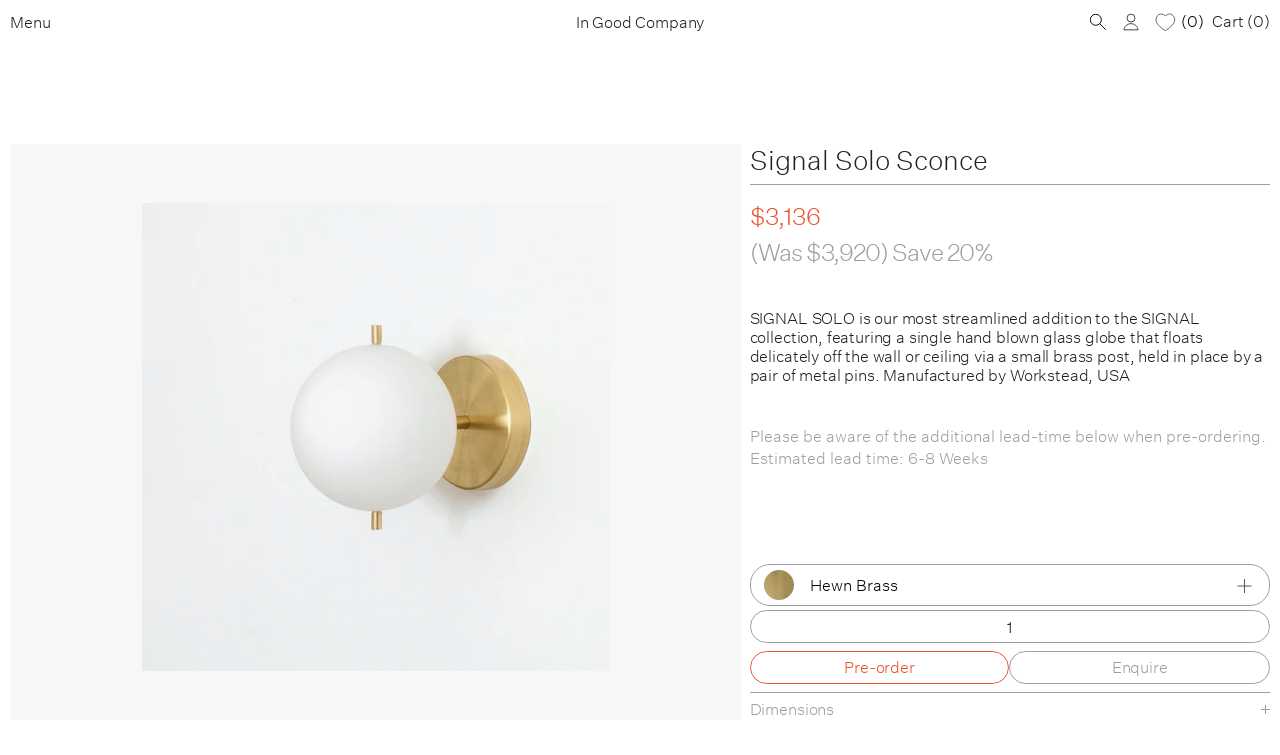

--- FILE ---
content_type: text/html; charset=utf-8
request_url: https://ingoodcompany.com.au/products/signal-solo-sconce
body_size: 29042
content:
<!doctype html>
<html class="no-js" lang="en">
	<head>
		<meta charset="utf-8">
		<meta http-equiv="X-UA-Compatible" content="IE=edge">
		<meta name="viewport" content="width=device-width,initial-scale=1">
		<meta name="theme-color" content="">
		<link rel="canonical" href="https://ingoodcompany.com.au/products/signal-solo-sconce">
		<link rel="preconnect" href="https://cdn.shopify.com" crossorigin>
		
		<link rel="apple-touch-icon" sizes="57x57" href="//ingoodcompany.com.au/cdn/shop/t/51/assets/apple-icon-57x57.png?v=18486298541801096601739311667">
		<link rel="apple-touch-icon" sizes="60x60" href="//ingoodcompany.com.au/cdn/shop/t/51/assets/apple-icon-60x60.png?v=182907270448979314941739311667">
		<link rel="apple-touch-icon" sizes="72x72" href="//ingoodcompany.com.au/cdn/shop/t/51/assets/apple-icon-72x72.png?v=126050617751413904531739311667">
		<link rel="apple-touch-icon" sizes="76x76" href="//ingoodcompany.com.au/cdn/shop/t/51/assets/apple-icon-76x76.png?v=177504537539874554041739311667">
		<link rel="apple-touch-icon" sizes="114x114" href="//ingoodcompany.com.au/cdn/shop/t/51/assets/apple-icon-114x114.png?v=39698889347504738031739311667">
		<link rel="apple-touch-icon" sizes="120x120" href="//ingoodcompany.com.au/cdn/shop/t/51/assets/apple-icon-120x120.png?v=172263264005399389771739311667">
		<link rel="apple-touch-icon" sizes="144x144" href="//ingoodcompany.com.au/cdn/shop/t/51/assets/apple-icon-144x144.png?v=72495100843590487471739311667">
		<link rel="apple-touch-icon" sizes="152x152" href="//ingoodcompany.com.au/cdn/shop/t/51/assets/apple-icon-152x152.png?v=59932749330137738381739311667">
		<link rel="apple-touch-icon" sizes="180x180" href="//ingoodcompany.com.au/cdn/shop/t/51/assets/apple-icon-180x180.png?v=19201033213041916661739311667">
		<link rel="icon" type="image/png" sizes="192x192"  href="//ingoodcompany.com.au/cdn/shop/t/51/assets/android-icon-192x192.png?v=117628816699154626431739311667">
		<link rel="icon" type="image/png" sizes="32x32" href="//ingoodcompany.com.au/cdn/shop/t/51/assets/favicon-32x32.png?v=7727032490451373661739311667">
		<link rel="icon" type="image/png" sizes="96x96" href="//ingoodcompany.com.au/cdn/shop/t/51/assets/favicon-96x96.png?v=154868887057775459911739311667">
		<link rel="icon" type="image/png" sizes="16x16" href="//ingoodcompany.com.au/cdn/shop/t/51/assets/favicon-16x16.png?v=76892732910769184181739311667">
		<meta name="msapplication-TileColor" content="#ffffff">
		<meta name="msapplication-TileImage" content="//ingoodcompany.com.au/cdn/shop/t/51/assets/ms-icon-144x144.png?v=72524407130483249331739311667">
		<meta name="theme-color" content="#ffffff">

		<!-- Google Tag Manager -->
		<script>(function(w,d,s,l,i){w[l]=w[l]||[];w[l].push({'gtm.start':
		new Date().getTime(),event:'gtm.js'});var f=d.getElementsByTagName(s)[0],
		j=d.createElement(s),dl=l!='dataLayer'?'&l='+l:'';j.async=true;j.src=
		'https://www.googletagmanager.com/gtm.js?id='+i+dl;f.parentNode.insertBefore(j,f);
		})(window,document,'script','dataLayer','GTM-KTQ78PTN');</script>
		<!-- End Google Tag Manager -->
		
		<title>
			Signal Solo Sconce
 &ndash; In Good Company </title>
		
		
			<meta name="description" content="SIGNAL SOLO is our most streamlined addition to the SIGNAL collection, featuring a single hand blown glass globe that floats delicately off the wall or ceiling via a small brass post, held in place by a pair of metal pins. Manufactured by Workstead, USA Dimensions: 17.8cm H x 20.3cm D x 15.2cm Shade H Materials: Availa">
		
		
		

<meta property="og:site_name" content="In Good Company ">
<meta property="og:url" content="https://ingoodcompany.com.au/products/signal-solo-sconce">
<meta property="og:title" content="Signal Solo Sconce">
<meta property="og:type" content="product">
<meta property="og:description" content="SIGNAL SOLO is our most streamlined addition to the SIGNAL collection, featuring a single hand blown glass globe that floats delicately off the wall or ceiling via a small brass post, held in place by a pair of metal pins. Manufactured by Workstead, USA Dimensions: 17.8cm H x 20.3cm D x 15.2cm Shade H Materials: Availa"><meta property="og:image" content="http://ingoodcompany.com.au/cdn/shop/products/WS_SIGNALSOLO_HANDFINISHEDBRONZE_SIDE_1.jpg?v=1664945662">
  <meta property="og:image:secure_url" content="https://ingoodcompany.com.au/cdn/shop/products/WS_SIGNALSOLO_HANDFINISHEDBRONZE_SIDE_1.jpg?v=1664945662">
  <meta property="og:image:width" content="2232">
  <meta property="og:image:height" content="2232"><meta property="og:price:amount" content="3,136.00">
  <meta property="og:price:currency" content="AUD"><meta name="twitter:card" content="summary_large_image">
<meta name="twitter:title" content="Signal Solo Sconce">
<meta name="twitter:description" content="SIGNAL SOLO is our most streamlined addition to the SIGNAL collection, featuring a single hand blown glass globe that floats delicately off the wall or ceiling via a small brass post, held in place by a pair of metal pins. Manufactured by Workstead, USA Dimensions: 17.8cm H x 20.3cm D x 15.2cm Shade H Materials: Availa">

		
		<link rel="stylesheet" href="//ingoodcompany.com.au/cdn/shop/t/51/assets/main.css?v=113769725082410285681739323000">

        <!-- JQuery -->
        <script src="https://ajax.googleapis.com/ajax/libs/jquery/3.7.1/jquery.min.js"></script>
		
		<script src="//ingoodcompany.com.au/cdn/shop/t/51/assets/masonry.pkgd.min.js?v=52946867241060388171739311667" defer="defer"></script>
		<script src="//ingoodcompany.com.au/cdn/shop/t/51/assets/plugins-min.js?v=181381659471196942721739311667" defer="defer"></script>
		<script src="//ingoodcompany.com.au/cdn/shop/t/51/assets/main-min.js?v=182186487393841888631739311667" defer="defer"></script>

        <script>window.performance && window.performance.mark && window.performance.mark('shopify.content_for_header.start');</script><meta name="facebook-domain-verification" content="0ismu1ncf4qo2scb34g82qzf7mgm9c">
<meta name="google-site-verification" content="wFCkNeynW4cwok7n1IsSl36hHM6_ZsixpjtVHdfXC2g">
<meta id="shopify-digital-wallet" name="shopify-digital-wallet" content="/1296564285/digital_wallets/dialog">
<meta name="shopify-checkout-api-token" content="f375fcdf4ba2c054c58e8d89d92b9a6c">
<link rel="alternate" type="application/json+oembed" href="https://ingoodcompany.com.au/products/signal-solo-sconce.oembed">
<script async="async" src="/checkouts/internal/preloads.js?locale=en-AU"></script>
<link rel="preconnect" href="https://shop.app" crossorigin="anonymous">
<script async="async" src="https://shop.app/checkouts/internal/preloads.js?locale=en-AU&shop_id=1296564285" crossorigin="anonymous"></script>
<script id="apple-pay-shop-capabilities" type="application/json">{"shopId":1296564285,"countryCode":"AU","currencyCode":"AUD","merchantCapabilities":["supports3DS"],"merchantId":"gid:\/\/shopify\/Shop\/1296564285","merchantName":"In Good Company ","requiredBillingContactFields":["postalAddress","email","phone"],"requiredShippingContactFields":["postalAddress","email","phone"],"shippingType":"shipping","supportedNetworks":["visa","masterCard","amex","jcb"],"total":{"type":"pending","label":"In Good Company ","amount":"1.00"},"shopifyPaymentsEnabled":true,"supportsSubscriptions":true}</script>
<script id="shopify-features" type="application/json">{"accessToken":"f375fcdf4ba2c054c58e8d89d92b9a6c","betas":["rich-media-storefront-analytics"],"domain":"ingoodcompany.com.au","predictiveSearch":true,"shopId":1296564285,"locale":"en"}</script>
<script>var Shopify = Shopify || {};
Shopify.shop = "in-good-company-1.myshopify.com";
Shopify.locale = "en";
Shopify.currency = {"active":"AUD","rate":"1.0"};
Shopify.country = "AU";
Shopify.theme = {"name":"IGC Latitude (LY) - Feb","id":145299243235,"schema_name":"In Good Company","schema_version":"1.0","theme_store_id":null,"role":"main"};
Shopify.theme.handle = "null";
Shopify.theme.style = {"id":null,"handle":null};
Shopify.cdnHost = "ingoodcompany.com.au/cdn";
Shopify.routes = Shopify.routes || {};
Shopify.routes.root = "/";</script>
<script type="module">!function(o){(o.Shopify=o.Shopify||{}).modules=!0}(window);</script>
<script>!function(o){function n(){var o=[];function n(){o.push(Array.prototype.slice.apply(arguments))}return n.q=o,n}var t=o.Shopify=o.Shopify||{};t.loadFeatures=n(),t.autoloadFeatures=n()}(window);</script>
<script>
  window.ShopifyPay = window.ShopifyPay || {};
  window.ShopifyPay.apiHost = "shop.app\/pay";
  window.ShopifyPay.redirectState = null;
</script>
<script id="shop-js-analytics" type="application/json">{"pageType":"product"}</script>
<script defer="defer" async type="module" src="//ingoodcompany.com.au/cdn/shopifycloud/shop-js/modules/v2/client.init-shop-cart-sync_WVOgQShq.en.esm.js"></script>
<script defer="defer" async type="module" src="//ingoodcompany.com.au/cdn/shopifycloud/shop-js/modules/v2/chunk.common_C_13GLB1.esm.js"></script>
<script defer="defer" async type="module" src="//ingoodcompany.com.au/cdn/shopifycloud/shop-js/modules/v2/chunk.modal_CLfMGd0m.esm.js"></script>
<script type="module">
  await import("//ingoodcompany.com.au/cdn/shopifycloud/shop-js/modules/v2/client.init-shop-cart-sync_WVOgQShq.en.esm.js");
await import("//ingoodcompany.com.au/cdn/shopifycloud/shop-js/modules/v2/chunk.common_C_13GLB1.esm.js");
await import("//ingoodcompany.com.au/cdn/shopifycloud/shop-js/modules/v2/chunk.modal_CLfMGd0m.esm.js");

  window.Shopify.SignInWithShop?.initShopCartSync?.({"fedCMEnabled":true,"windoidEnabled":true});

</script>
<script>
  window.Shopify = window.Shopify || {};
  if (!window.Shopify.featureAssets) window.Shopify.featureAssets = {};
  window.Shopify.featureAssets['shop-js'] = {"shop-cart-sync":["modules/v2/client.shop-cart-sync_DuR37GeY.en.esm.js","modules/v2/chunk.common_C_13GLB1.esm.js","modules/v2/chunk.modal_CLfMGd0m.esm.js"],"init-fed-cm":["modules/v2/client.init-fed-cm_BucUoe6W.en.esm.js","modules/v2/chunk.common_C_13GLB1.esm.js","modules/v2/chunk.modal_CLfMGd0m.esm.js"],"shop-toast-manager":["modules/v2/client.shop-toast-manager_B0JfrpKj.en.esm.js","modules/v2/chunk.common_C_13GLB1.esm.js","modules/v2/chunk.modal_CLfMGd0m.esm.js"],"init-shop-cart-sync":["modules/v2/client.init-shop-cart-sync_WVOgQShq.en.esm.js","modules/v2/chunk.common_C_13GLB1.esm.js","modules/v2/chunk.modal_CLfMGd0m.esm.js"],"shop-button":["modules/v2/client.shop-button_B_U3bv27.en.esm.js","modules/v2/chunk.common_C_13GLB1.esm.js","modules/v2/chunk.modal_CLfMGd0m.esm.js"],"init-windoid":["modules/v2/client.init-windoid_DuP9q_di.en.esm.js","modules/v2/chunk.common_C_13GLB1.esm.js","modules/v2/chunk.modal_CLfMGd0m.esm.js"],"shop-cash-offers":["modules/v2/client.shop-cash-offers_BmULhtno.en.esm.js","modules/v2/chunk.common_C_13GLB1.esm.js","modules/v2/chunk.modal_CLfMGd0m.esm.js"],"pay-button":["modules/v2/client.pay-button_CrPSEbOK.en.esm.js","modules/v2/chunk.common_C_13GLB1.esm.js","modules/v2/chunk.modal_CLfMGd0m.esm.js"],"init-customer-accounts":["modules/v2/client.init-customer-accounts_jNk9cPYQ.en.esm.js","modules/v2/client.shop-login-button_DJ5ldayH.en.esm.js","modules/v2/chunk.common_C_13GLB1.esm.js","modules/v2/chunk.modal_CLfMGd0m.esm.js"],"avatar":["modules/v2/client.avatar_BTnouDA3.en.esm.js"],"checkout-modal":["modules/v2/client.checkout-modal_pBPyh9w8.en.esm.js","modules/v2/chunk.common_C_13GLB1.esm.js","modules/v2/chunk.modal_CLfMGd0m.esm.js"],"init-shop-for-new-customer-accounts":["modules/v2/client.init-shop-for-new-customer-accounts_BUoCy7a5.en.esm.js","modules/v2/client.shop-login-button_DJ5ldayH.en.esm.js","modules/v2/chunk.common_C_13GLB1.esm.js","modules/v2/chunk.modal_CLfMGd0m.esm.js"],"init-customer-accounts-sign-up":["modules/v2/client.init-customer-accounts-sign-up_CnczCz9H.en.esm.js","modules/v2/client.shop-login-button_DJ5ldayH.en.esm.js","modules/v2/chunk.common_C_13GLB1.esm.js","modules/v2/chunk.modal_CLfMGd0m.esm.js"],"init-shop-email-lookup-coordinator":["modules/v2/client.init-shop-email-lookup-coordinator_CzjY5t9o.en.esm.js","modules/v2/chunk.common_C_13GLB1.esm.js","modules/v2/chunk.modal_CLfMGd0m.esm.js"],"shop-follow-button":["modules/v2/client.shop-follow-button_CsYC63q7.en.esm.js","modules/v2/chunk.common_C_13GLB1.esm.js","modules/v2/chunk.modal_CLfMGd0m.esm.js"],"shop-login-button":["modules/v2/client.shop-login-button_DJ5ldayH.en.esm.js","modules/v2/chunk.common_C_13GLB1.esm.js","modules/v2/chunk.modal_CLfMGd0m.esm.js"],"shop-login":["modules/v2/client.shop-login_B9ccPdmx.en.esm.js","modules/v2/chunk.common_C_13GLB1.esm.js","modules/v2/chunk.modal_CLfMGd0m.esm.js"],"lead-capture":["modules/v2/client.lead-capture_D0K_KgYb.en.esm.js","modules/v2/chunk.common_C_13GLB1.esm.js","modules/v2/chunk.modal_CLfMGd0m.esm.js"],"payment-terms":["modules/v2/client.payment-terms_BWmiNN46.en.esm.js","modules/v2/chunk.common_C_13GLB1.esm.js","modules/v2/chunk.modal_CLfMGd0m.esm.js"]};
</script>
<script>(function() {
  var isLoaded = false;
  function asyncLoad() {
    if (isLoaded) return;
    isLoaded = true;
    var urls = ["\/\/cdn.shopify.com\/proxy\/d5a528f873c4c4a787df758396a07b08643ac5c8836cf1899c5befc706348352\/shopify.livechatinc.com\/api\/v2\/script\/137bad13-c44e-49ff-a721-c131d92e6474\/widget.js?shop=in-good-company-1.myshopify.com\u0026sp-cache-control=cHVibGljLCBtYXgtYWdlPTkwMA","https:\/\/dotbanner.flagon.digital\/dotbanner.js?shop=in-good-company-1.myshopify.com"];
    for (var i = 0; i < urls.length; i++) {
      var s = document.createElement('script');
      s.type = 'text/javascript';
      s.async = true;
      s.src = urls[i];
      var x = document.getElementsByTagName('script')[0];
      x.parentNode.insertBefore(s, x);
    }
  };
  if(window.attachEvent) {
    window.attachEvent('onload', asyncLoad);
  } else {
    window.addEventListener('load', asyncLoad, false);
  }
})();</script>
<script id="__st">var __st={"a":1296564285,"offset":39600,"reqid":"fc5ec97a-62dd-45dd-90d3-ccd0702af5a7-1769535751","pageurl":"ingoodcompany.com.au\/products\/signal-solo-sconce","u":"c2d4cfc5a267","p":"product","rtyp":"product","rid":6724308304030};</script>
<script>window.ShopifyPaypalV4VisibilityTracking = true;</script>
<script id="captcha-bootstrap">!function(){'use strict';const t='contact',e='account',n='new_comment',o=[[t,t],['blogs',n],['comments',n],[t,'customer']],c=[[e,'customer_login'],[e,'guest_login'],[e,'recover_customer_password'],[e,'create_customer']],r=t=>t.map((([t,e])=>`form[action*='/${t}']:not([data-nocaptcha='true']) input[name='form_type'][value='${e}']`)).join(','),a=t=>()=>t?[...document.querySelectorAll(t)].map((t=>t.form)):[];function s(){const t=[...o],e=r(t);return a(e)}const i='password',u='form_key',d=['recaptcha-v3-token','g-recaptcha-response','h-captcha-response',i],f=()=>{try{return window.sessionStorage}catch{return}},m='__shopify_v',_=t=>t.elements[u];function p(t,e,n=!1){try{const o=window.sessionStorage,c=JSON.parse(o.getItem(e)),{data:r}=function(t){const{data:e,action:n}=t;return t[m]||n?{data:e,action:n}:{data:t,action:n}}(c);for(const[e,n]of Object.entries(r))t.elements[e]&&(t.elements[e].value=n);n&&o.removeItem(e)}catch(o){console.error('form repopulation failed',{error:o})}}const l='form_type',E='cptcha';function T(t){t.dataset[E]=!0}const w=window,h=w.document,L='Shopify',v='ce_forms',y='captcha';let A=!1;((t,e)=>{const n=(g='f06e6c50-85a8-45c8-87d0-21a2b65856fe',I='https://cdn.shopify.com/shopifycloud/storefront-forms-hcaptcha/ce_storefront_forms_captcha_hcaptcha.v1.5.2.iife.js',D={infoText:'Protected by hCaptcha',privacyText:'Privacy',termsText:'Terms'},(t,e,n)=>{const o=w[L][v],c=o.bindForm;if(c)return c(t,g,e,D).then(n);var r;o.q.push([[t,g,e,D],n]),r=I,A||(h.body.append(Object.assign(h.createElement('script'),{id:'captcha-provider',async:!0,src:r})),A=!0)});var g,I,D;w[L]=w[L]||{},w[L][v]=w[L][v]||{},w[L][v].q=[],w[L][y]=w[L][y]||{},w[L][y].protect=function(t,e){n(t,void 0,e),T(t)},Object.freeze(w[L][y]),function(t,e,n,w,h,L){const[v,y,A,g]=function(t,e,n){const i=e?o:[],u=t?c:[],d=[...i,...u],f=r(d),m=r(i),_=r(d.filter((([t,e])=>n.includes(e))));return[a(f),a(m),a(_),s()]}(w,h,L),I=t=>{const e=t.target;return e instanceof HTMLFormElement?e:e&&e.form},D=t=>v().includes(t);t.addEventListener('submit',(t=>{const e=I(t);if(!e)return;const n=D(e)&&!e.dataset.hcaptchaBound&&!e.dataset.recaptchaBound,o=_(e),c=g().includes(e)&&(!o||!o.value);(n||c)&&t.preventDefault(),c&&!n&&(function(t){try{if(!f())return;!function(t){const e=f();if(!e)return;const n=_(t);if(!n)return;const o=n.value;o&&e.removeItem(o)}(t);const e=Array.from(Array(32),(()=>Math.random().toString(36)[2])).join('');!function(t,e){_(t)||t.append(Object.assign(document.createElement('input'),{type:'hidden',name:u})),t.elements[u].value=e}(t,e),function(t,e){const n=f();if(!n)return;const o=[...t.querySelectorAll(`input[type='${i}']`)].map((({name:t})=>t)),c=[...d,...o],r={};for(const[a,s]of new FormData(t).entries())c.includes(a)||(r[a]=s);n.setItem(e,JSON.stringify({[m]:1,action:t.action,data:r}))}(t,e)}catch(e){console.error('failed to persist form',e)}}(e),e.submit())}));const S=(t,e)=>{t&&!t.dataset[E]&&(n(t,e.some((e=>e===t))),T(t))};for(const o of['focusin','change'])t.addEventListener(o,(t=>{const e=I(t);D(e)&&S(e,y())}));const B=e.get('form_key'),M=e.get(l),P=B&&M;t.addEventListener('DOMContentLoaded',(()=>{const t=y();if(P)for(const e of t)e.elements[l].value===M&&p(e,B);[...new Set([...A(),...v().filter((t=>'true'===t.dataset.shopifyCaptcha))])].forEach((e=>S(e,t)))}))}(h,new URLSearchParams(w.location.search),n,t,e,['guest_login'])})(!1,!0)}();</script>
<script integrity="sha256-4kQ18oKyAcykRKYeNunJcIwy7WH5gtpwJnB7kiuLZ1E=" data-source-attribution="shopify.loadfeatures" defer="defer" src="//ingoodcompany.com.au/cdn/shopifycloud/storefront/assets/storefront/load_feature-a0a9edcb.js" crossorigin="anonymous"></script>
<script crossorigin="anonymous" defer="defer" src="//ingoodcompany.com.au/cdn/shopifycloud/storefront/assets/shopify_pay/storefront-65b4c6d7.js?v=20250812"></script>
<script data-source-attribution="shopify.dynamic_checkout.dynamic.init">var Shopify=Shopify||{};Shopify.PaymentButton=Shopify.PaymentButton||{isStorefrontPortableWallets:!0,init:function(){window.Shopify.PaymentButton.init=function(){};var t=document.createElement("script");t.src="https://ingoodcompany.com.au/cdn/shopifycloud/portable-wallets/latest/portable-wallets.en.js",t.type="module",document.head.appendChild(t)}};
</script>
<script data-source-attribution="shopify.dynamic_checkout.buyer_consent">
  function portableWalletsHideBuyerConsent(e){var t=document.getElementById("shopify-buyer-consent"),n=document.getElementById("shopify-subscription-policy-button");t&&n&&(t.classList.add("hidden"),t.setAttribute("aria-hidden","true"),n.removeEventListener("click",e))}function portableWalletsShowBuyerConsent(e){var t=document.getElementById("shopify-buyer-consent"),n=document.getElementById("shopify-subscription-policy-button");t&&n&&(t.classList.remove("hidden"),t.removeAttribute("aria-hidden"),n.addEventListener("click",e))}window.Shopify?.PaymentButton&&(window.Shopify.PaymentButton.hideBuyerConsent=portableWalletsHideBuyerConsent,window.Shopify.PaymentButton.showBuyerConsent=portableWalletsShowBuyerConsent);
</script>
<script data-source-attribution="shopify.dynamic_checkout.cart.bootstrap">document.addEventListener("DOMContentLoaded",(function(){function t(){return document.querySelector("shopify-accelerated-checkout-cart, shopify-accelerated-checkout")}if(t())Shopify.PaymentButton.init();else{new MutationObserver((function(e,n){t()&&(Shopify.PaymentButton.init(),n.disconnect())})).observe(document.body,{childList:!0,subtree:!0})}}));
</script>
<link id="shopify-accelerated-checkout-styles" rel="stylesheet" media="screen" href="https://ingoodcompany.com.au/cdn/shopifycloud/portable-wallets/latest/accelerated-checkout-backwards-compat.css" crossorigin="anonymous">
<style id="shopify-accelerated-checkout-cart">
        #shopify-buyer-consent {
  margin-top: 1em;
  display: inline-block;
  width: 100%;
}

#shopify-buyer-consent.hidden {
  display: none;
}

#shopify-subscription-policy-button {
  background: none;
  border: none;
  padding: 0;
  text-decoration: underline;
  font-size: inherit;
  cursor: pointer;
}

#shopify-subscription-policy-button::before {
  box-shadow: none;
}

      </style>
<link rel="stylesheet" media="screen" href="//ingoodcompany.com.au/cdn/shop/t/51/compiled_assets/styles.css?v=29971">
<script id="sections-script" data-sections="igc-announcement-bar" defer="defer" src="//ingoodcompany.com.au/cdn/shop/t/51/compiled_assets/scripts.js?v=29971"></script>
<script>window.performance && window.performance.mark && window.performance.mark('shopify.content_for_header.end');</script>
        <script src="//ingoodcompany.com.au/cdn/shop/t/51/assets/igc-quickcart.js?v=71290383451925484431752725201" defer="defer"></script>
        <script src="//ingoodcompany.com.au/cdn/shop/t/51/assets/lightyears_wishlist_custom.js?v=74658412236664230611739311667" defer="defer"></script>
        <script src="//ingoodcompany.com.au/cdn/shop/t/51/assets/lightyearscustom.js?v=27363119472230631851739311667" defer="defer"></script>
		
		<script>
          document.documentElement.className = document.documentElement.className.replace('no-js', 'js');
			if (Shopify.designMode) {
				document.documentElement.classList.add('shopify-design-mode');
			}
		</script>

	<!-- BEGIN app block: shopify://apps/se-wishlist-engine/blocks/app-embed/8f7c0857-8e71-463d-a168-8e133094753b --><link rel="preload" href="https://cdn.shopify.com/extensions/019bdabd-6cb4-76dd-b102-0fca94c8df62/wishlist-engine-226/assets/wishlist-engine.css" as="style" onload="this.onload=null;this.rel='stylesheet'">
<noscript><link rel="stylesheet" href="https://cdn.shopify.com/extensions/019bdabd-6cb4-76dd-b102-0fca94c8df62/wishlist-engine-226/assets/wishlist-engine.css"></noscript>

<meta name="wishlist_shop_current_currency" content="${{ amount }}" id="wishlist_shop_current_currency"/>
<script data-id="Ad05seVZTT0FSY1FTM__14198427981142892921" type="application/javascript">
  var  customHeartIcon='';
  var  customHeartFillIcon='';
</script>

 
<script src="https://cdn.shopify.com/extensions/019bdabd-6cb4-76dd-b102-0fca94c8df62/wishlist-engine-226/assets/wishlist-engine-app.js" defer></script>

<!-- END app block --><!-- BEGIN app block: shopify://apps/klaviyo-email-marketing-sms/blocks/klaviyo-onsite-embed/2632fe16-c075-4321-a88b-50b567f42507 -->












  <script async src="https://static.klaviyo.com/onsite/js/T36yAM/klaviyo.js?company_id=T36yAM"></script>
  <script>!function(){if(!window.klaviyo){window._klOnsite=window._klOnsite||[];try{window.klaviyo=new Proxy({},{get:function(n,i){return"push"===i?function(){var n;(n=window._klOnsite).push.apply(n,arguments)}:function(){for(var n=arguments.length,o=new Array(n),w=0;w<n;w++)o[w]=arguments[w];var t="function"==typeof o[o.length-1]?o.pop():void 0,e=new Promise((function(n){window._klOnsite.push([i].concat(o,[function(i){t&&t(i),n(i)}]))}));return e}}})}catch(n){window.klaviyo=window.klaviyo||[],window.klaviyo.push=function(){var n;(n=window._klOnsite).push.apply(n,arguments)}}}}();</script>

  
    <script id="viewed_product">
      if (item == null) {
        var _learnq = _learnq || [];

        var MetafieldReviews = null
        var MetafieldYotpoRating = null
        var MetafieldYotpoCount = null
        var MetafieldLooxRating = null
        var MetafieldLooxCount = null
        var okendoProduct = null
        var okendoProductReviewCount = null
        var okendoProductReviewAverageValue = null
        try {
          // The following fields are used for Customer Hub recently viewed in order to add reviews.
          // This information is not part of __kla_viewed. Instead, it is part of __kla_viewed_reviewed_items
          MetafieldReviews = {};
          MetafieldYotpoRating = null
          MetafieldYotpoCount = null
          MetafieldLooxRating = null
          MetafieldLooxCount = null

          okendoProduct = null
          // If the okendo metafield is not legacy, it will error, which then requires the new json formatted data
          if (okendoProduct && 'error' in okendoProduct) {
            okendoProduct = null
          }
          okendoProductReviewCount = okendoProduct ? okendoProduct.reviewCount : null
          okendoProductReviewAverageValue = okendoProduct ? okendoProduct.reviewAverageValue : null
        } catch (error) {
          console.error('Error in Klaviyo onsite reviews tracking:', error);
        }

        var item = {
          Name: "Signal Solo Sconce",
          ProductID: 6724308304030,
          Categories: ["15% Off | EOFY Sale","Bathroom Lights","In Common With \u0026 Workstead Lighting","Is on Sale (Price Reduced)","Lighting","Quick Ship Lighting","Wall Light","WORKSTEAD"],
          ImageURL: "https://ingoodcompany.com.au/cdn/shop/products/WS_SIGNALSOLO_HANDFINISHEDBRONZE_SIDE_1_grande.jpg?v=1664945662",
          URL: "https://ingoodcompany.com.au/products/signal-solo-sconce",
          Brand: "WORKSTEAD",
          Price: "$3,136.00",
          Value: "3,136.00",
          CompareAtPrice: "$4,835.00"
        };
        _learnq.push(['track', 'Viewed Product', item]);
        _learnq.push(['trackViewedItem', {
          Title: item.Name,
          ItemId: item.ProductID,
          Categories: item.Categories,
          ImageUrl: item.ImageURL,
          Url: item.URL,
          Metadata: {
            Brand: item.Brand,
            Price: item.Price,
            Value: item.Value,
            CompareAtPrice: item.CompareAtPrice
          },
          metafields:{
            reviews: MetafieldReviews,
            yotpo:{
              rating: MetafieldYotpoRating,
              count: MetafieldYotpoCount,
            },
            loox:{
              rating: MetafieldLooxRating,
              count: MetafieldLooxCount,
            },
            okendo: {
              rating: okendoProductReviewAverageValue,
              count: okendoProductReviewCount,
            }
          }
        }]);
      }
    </script>
  




  <script>
    window.klaviyoReviewsProductDesignMode = false
  </script>







<!-- END app block --><link href="https://monorail-edge.shopifysvc.com" rel="dns-prefetch">
<script>(function(){if ("sendBeacon" in navigator && "performance" in window) {try {var session_token_from_headers = performance.getEntriesByType('navigation')[0].serverTiming.find(x => x.name == '_s').description;} catch {var session_token_from_headers = undefined;}var session_cookie_matches = document.cookie.match(/_shopify_s=([^;]*)/);var session_token_from_cookie = session_cookie_matches && session_cookie_matches.length === 2 ? session_cookie_matches[1] : "";var session_token = session_token_from_headers || session_token_from_cookie || "";function handle_abandonment_event(e) {var entries = performance.getEntries().filter(function(entry) {return /monorail-edge.shopifysvc.com/.test(entry.name);});if (!window.abandonment_tracked && entries.length === 0) {window.abandonment_tracked = true;var currentMs = Date.now();var navigation_start = performance.timing.navigationStart;var payload = {shop_id: 1296564285,url: window.location.href,navigation_start,duration: currentMs - navigation_start,session_token,page_type: "product"};window.navigator.sendBeacon("https://monorail-edge.shopifysvc.com/v1/produce", JSON.stringify({schema_id: "online_store_buyer_site_abandonment/1.1",payload: payload,metadata: {event_created_at_ms: currentMs,event_sent_at_ms: currentMs}}));}}window.addEventListener('pagehide', handle_abandonment_event);}}());</script>
<script id="web-pixels-manager-setup">(function e(e,d,r,n,o){if(void 0===o&&(o={}),!Boolean(null===(a=null===(i=window.Shopify)||void 0===i?void 0:i.analytics)||void 0===a?void 0:a.replayQueue)){var i,a;window.Shopify=window.Shopify||{};var t=window.Shopify;t.analytics=t.analytics||{};var s=t.analytics;s.replayQueue=[],s.publish=function(e,d,r){return s.replayQueue.push([e,d,r]),!0};try{self.performance.mark("wpm:start")}catch(e){}var l=function(){var e={modern:/Edge?\/(1{2}[4-9]|1[2-9]\d|[2-9]\d{2}|\d{4,})\.\d+(\.\d+|)|Firefox\/(1{2}[4-9]|1[2-9]\d|[2-9]\d{2}|\d{4,})\.\d+(\.\d+|)|Chrom(ium|e)\/(9{2}|\d{3,})\.\d+(\.\d+|)|(Maci|X1{2}).+ Version\/(15\.\d+|(1[6-9]|[2-9]\d|\d{3,})\.\d+)([,.]\d+|)( \(\w+\)|)( Mobile\/\w+|) Safari\/|Chrome.+OPR\/(9{2}|\d{3,})\.\d+\.\d+|(CPU[ +]OS|iPhone[ +]OS|CPU[ +]iPhone|CPU IPhone OS|CPU iPad OS)[ +]+(15[._]\d+|(1[6-9]|[2-9]\d|\d{3,})[._]\d+)([._]\d+|)|Android:?[ /-](13[3-9]|1[4-9]\d|[2-9]\d{2}|\d{4,})(\.\d+|)(\.\d+|)|Android.+Firefox\/(13[5-9]|1[4-9]\d|[2-9]\d{2}|\d{4,})\.\d+(\.\d+|)|Android.+Chrom(ium|e)\/(13[3-9]|1[4-9]\d|[2-9]\d{2}|\d{4,})\.\d+(\.\d+|)|SamsungBrowser\/([2-9]\d|\d{3,})\.\d+/,legacy:/Edge?\/(1[6-9]|[2-9]\d|\d{3,})\.\d+(\.\d+|)|Firefox\/(5[4-9]|[6-9]\d|\d{3,})\.\d+(\.\d+|)|Chrom(ium|e)\/(5[1-9]|[6-9]\d|\d{3,})\.\d+(\.\d+|)([\d.]+$|.*Safari\/(?![\d.]+ Edge\/[\d.]+$))|(Maci|X1{2}).+ Version\/(10\.\d+|(1[1-9]|[2-9]\d|\d{3,})\.\d+)([,.]\d+|)( \(\w+\)|)( Mobile\/\w+|) Safari\/|Chrome.+OPR\/(3[89]|[4-9]\d|\d{3,})\.\d+\.\d+|(CPU[ +]OS|iPhone[ +]OS|CPU[ +]iPhone|CPU IPhone OS|CPU iPad OS)[ +]+(10[._]\d+|(1[1-9]|[2-9]\d|\d{3,})[._]\d+)([._]\d+|)|Android:?[ /-](13[3-9]|1[4-9]\d|[2-9]\d{2}|\d{4,})(\.\d+|)(\.\d+|)|Mobile Safari.+OPR\/([89]\d|\d{3,})\.\d+\.\d+|Android.+Firefox\/(13[5-9]|1[4-9]\d|[2-9]\d{2}|\d{4,})\.\d+(\.\d+|)|Android.+Chrom(ium|e)\/(13[3-9]|1[4-9]\d|[2-9]\d{2}|\d{4,})\.\d+(\.\d+|)|Android.+(UC? ?Browser|UCWEB|U3)[ /]?(15\.([5-9]|\d{2,})|(1[6-9]|[2-9]\d|\d{3,})\.\d+)\.\d+|SamsungBrowser\/(5\.\d+|([6-9]|\d{2,})\.\d+)|Android.+MQ{2}Browser\/(14(\.(9|\d{2,})|)|(1[5-9]|[2-9]\d|\d{3,})(\.\d+|))(\.\d+|)|K[Aa][Ii]OS\/(3\.\d+|([4-9]|\d{2,})\.\d+)(\.\d+|)/},d=e.modern,r=e.legacy,n=navigator.userAgent;return n.match(d)?"modern":n.match(r)?"legacy":"unknown"}(),u="modern"===l?"modern":"legacy",c=(null!=n?n:{modern:"",legacy:""})[u],f=function(e){return[e.baseUrl,"/wpm","/b",e.hashVersion,"modern"===e.buildTarget?"m":"l",".js"].join("")}({baseUrl:d,hashVersion:r,buildTarget:u}),m=function(e){var d=e.version,r=e.bundleTarget,n=e.surface,o=e.pageUrl,i=e.monorailEndpoint;return{emit:function(e){var a=e.status,t=e.errorMsg,s=(new Date).getTime(),l=JSON.stringify({metadata:{event_sent_at_ms:s},events:[{schema_id:"web_pixels_manager_load/3.1",payload:{version:d,bundle_target:r,page_url:o,status:a,surface:n,error_msg:t},metadata:{event_created_at_ms:s}}]});if(!i)return console&&console.warn&&console.warn("[Web Pixels Manager] No Monorail endpoint provided, skipping logging."),!1;try{return self.navigator.sendBeacon.bind(self.navigator)(i,l)}catch(e){}var u=new XMLHttpRequest;try{return u.open("POST",i,!0),u.setRequestHeader("Content-Type","text/plain"),u.send(l),!0}catch(e){return console&&console.warn&&console.warn("[Web Pixels Manager] Got an unhandled error while logging to Monorail."),!1}}}}({version:r,bundleTarget:l,surface:e.surface,pageUrl:self.location.href,monorailEndpoint:e.monorailEndpoint});try{o.browserTarget=l,function(e){var d=e.src,r=e.async,n=void 0===r||r,o=e.onload,i=e.onerror,a=e.sri,t=e.scriptDataAttributes,s=void 0===t?{}:t,l=document.createElement("script"),u=document.querySelector("head"),c=document.querySelector("body");if(l.async=n,l.src=d,a&&(l.integrity=a,l.crossOrigin="anonymous"),s)for(var f in s)if(Object.prototype.hasOwnProperty.call(s,f))try{l.dataset[f]=s[f]}catch(e){}if(o&&l.addEventListener("load",o),i&&l.addEventListener("error",i),u)u.appendChild(l);else{if(!c)throw new Error("Did not find a head or body element to append the script");c.appendChild(l)}}({src:f,async:!0,onload:function(){if(!function(){var e,d;return Boolean(null===(d=null===(e=window.Shopify)||void 0===e?void 0:e.analytics)||void 0===d?void 0:d.initialized)}()){var d=window.webPixelsManager.init(e)||void 0;if(d){var r=window.Shopify.analytics;r.replayQueue.forEach((function(e){var r=e[0],n=e[1],o=e[2];d.publishCustomEvent(r,n,o)})),r.replayQueue=[],r.publish=d.publishCustomEvent,r.visitor=d.visitor,r.initialized=!0}}},onerror:function(){return m.emit({status:"failed",errorMsg:"".concat(f," has failed to load")})},sri:function(e){var d=/^sha384-[A-Za-z0-9+/=]+$/;return"string"==typeof e&&d.test(e)}(c)?c:"",scriptDataAttributes:o}),m.emit({status:"loading"})}catch(e){m.emit({status:"failed",errorMsg:(null==e?void 0:e.message)||"Unknown error"})}}})({shopId: 1296564285,storefrontBaseUrl: "https://ingoodcompany.com.au",extensionsBaseUrl: "https://extensions.shopifycdn.com/cdn/shopifycloud/web-pixels-manager",monorailEndpoint: "https://monorail-edge.shopifysvc.com/unstable/produce_batch",surface: "storefront-renderer",enabledBetaFlags: ["2dca8a86"],webPixelsConfigList: [{"id":"1324122339","configuration":"{\"accountID\":\"T36yAM\",\"webPixelConfig\":\"eyJlbmFibGVBZGRlZFRvQ2FydEV2ZW50cyI6IHRydWV9\"}","eventPayloadVersion":"v1","runtimeContext":"STRICT","scriptVersion":"524f6c1ee37bacdca7657a665bdca589","type":"APP","apiClientId":123074,"privacyPurposes":["ANALYTICS","MARKETING"],"dataSharingAdjustments":{"protectedCustomerApprovalScopes":["read_customer_address","read_customer_email","read_customer_name","read_customer_personal_data","read_customer_phone"]}},{"id":"1138622691","configuration":"{\"accountID\":\"veeper-app-id\"}","eventPayloadVersion":"v1","runtimeContext":"STRICT","scriptVersion":"c84dd3018b1b293474dfc713f487ad53","type":"APP","apiClientId":5163463,"privacyPurposes":[],"dataSharingAdjustments":{"protectedCustomerApprovalScopes":["read_customer_address","read_customer_email","read_customer_name","read_customer_personal_data","read_customer_phone"]}},{"id":"1074725091","configuration":"{\"storeUuid\":\"137bad13-c44e-49ff-a721-c131d92e6474\"}","eventPayloadVersion":"v1","runtimeContext":"STRICT","scriptVersion":"035ee28a6488b3027bb897f191857f56","type":"APP","apiClientId":1806141,"privacyPurposes":["ANALYTICS","MARKETING","SALE_OF_DATA"],"dataSharingAdjustments":{"protectedCustomerApprovalScopes":["read_customer_address","read_customer_email","read_customer_name","read_customer_personal_data","read_customer_phone"]}},{"id":"445874403","configuration":"{\"config\":\"{\\\"google_tag_ids\\\":[\\\"G-X3SZ4HM8RW\\\",\\\"GT-P3JRF9D\\\",\\\"GTM-KTQ78PTN\\\"],\\\"target_country\\\":\\\"AU\\\",\\\"gtag_events\\\":[{\\\"type\\\":\\\"search\\\",\\\"action_label\\\":[\\\"G-X3SZ4HM8RW\\\",\\\"AW-351443901\\\/iNy1CLXljewaEL23yqcB\\\"]},{\\\"type\\\":\\\"begin_checkout\\\",\\\"action_label\\\":[\\\"G-X3SZ4HM8RW\\\",\\\"AW-351443901\\\/dyflCKnljewaEL23yqcB\\\"]},{\\\"type\\\":\\\"view_item\\\",\\\"action_label\\\":[\\\"G-X3SZ4HM8RW\\\",\\\"AW-351443901\\\/oQFLCLLljewaEL23yqcB\\\",\\\"MC-80G1Q3R9L9\\\"]},{\\\"type\\\":\\\"purchase\\\",\\\"action_label\\\":[\\\"G-X3SZ4HM8RW\\\",\\\"AW-351443901\\\/klZ3CKbljewaEL23yqcB\\\",\\\"MC-80G1Q3R9L9\\\"]},{\\\"type\\\":\\\"page_view\\\",\\\"action_label\\\":[\\\"G-X3SZ4HM8RW\\\",\\\"AW-351443901\\\/k3nTCK_ljewaEL23yqcB\\\",\\\"MC-80G1Q3R9L9\\\"]},{\\\"type\\\":\\\"add_payment_info\\\",\\\"action_label\\\":[\\\"G-X3SZ4HM8RW\\\",\\\"AW-351443901\\\/LzsqCLjljewaEL23yqcB\\\"]},{\\\"type\\\":\\\"add_to_cart\\\",\\\"action_label\\\":[\\\"G-X3SZ4HM8RW\\\",\\\"AW-351443901\\\/hrrrCKzljewaEL23yqcB\\\"]}],\\\"enable_monitoring_mode\\\":false}\"}","eventPayloadVersion":"v1","runtimeContext":"OPEN","scriptVersion":"b2a88bafab3e21179ed38636efcd8a93","type":"APP","apiClientId":1780363,"privacyPurposes":[],"dataSharingAdjustments":{"protectedCustomerApprovalScopes":["read_customer_address","read_customer_email","read_customer_name","read_customer_personal_data","read_customer_phone"]}},{"id":"128352483","configuration":"{\"pixel_id\":\"651660485455967\",\"pixel_type\":\"facebook_pixel\",\"metaapp_system_user_token\":\"-\"}","eventPayloadVersion":"v1","runtimeContext":"OPEN","scriptVersion":"ca16bc87fe92b6042fbaa3acc2fbdaa6","type":"APP","apiClientId":2329312,"privacyPurposes":["ANALYTICS","MARKETING","SALE_OF_DATA"],"dataSharingAdjustments":{"protectedCustomerApprovalScopes":["read_customer_address","read_customer_email","read_customer_name","read_customer_personal_data","read_customer_phone"]}},{"id":"88670435","configuration":"{\"tagID\":\"2613547052329\"}","eventPayloadVersion":"v1","runtimeContext":"STRICT","scriptVersion":"18031546ee651571ed29edbe71a3550b","type":"APP","apiClientId":3009811,"privacyPurposes":["ANALYTICS","MARKETING","SALE_OF_DATA"],"dataSharingAdjustments":{"protectedCustomerApprovalScopes":["read_customer_address","read_customer_email","read_customer_name","read_customer_personal_data","read_customer_phone"]}},{"id":"shopify-app-pixel","configuration":"{}","eventPayloadVersion":"v1","runtimeContext":"STRICT","scriptVersion":"0450","apiClientId":"shopify-pixel","type":"APP","privacyPurposes":["ANALYTICS","MARKETING"]},{"id":"shopify-custom-pixel","eventPayloadVersion":"v1","runtimeContext":"LAX","scriptVersion":"0450","apiClientId":"shopify-pixel","type":"CUSTOM","privacyPurposes":["ANALYTICS","MARKETING"]}],isMerchantRequest: false,initData: {"shop":{"name":"In Good Company ","paymentSettings":{"currencyCode":"AUD"},"myshopifyDomain":"in-good-company-1.myshopify.com","countryCode":"AU","storefrontUrl":"https:\/\/ingoodcompany.com.au"},"customer":null,"cart":null,"checkout":null,"productVariants":[{"price":{"amount":3136.0,"currencyCode":"AUD"},"product":{"title":"Signal Solo Sconce","vendor":"WORKSTEAD","id":"6724308304030","untranslatedTitle":"Signal Solo Sconce","url":"\/products\/signal-solo-sconce","type":"Wall Lights"},"id":"44348504277219","image":{"src":"\/\/ingoodcompany.com.au\/cdn\/shop\/products\/WS_SIGNALSOLO_HEWNBRASS_SIDE.jpg?v=1647996853"},"sku":"WS-SIG-SOL-HB-220","title":"Hewn Brass","untranslatedTitle":"Hewn Brass"},{"price":{"amount":3136.0,"currencyCode":"AUD"},"product":{"title":"Signal Solo Sconce","vendor":"WORKSTEAD","id":"6724308304030","untranslatedTitle":"Signal Solo Sconce","url":"\/products\/signal-solo-sconce","type":"Wall Lights"},"id":"44348504309987","image":{"src":"\/\/ingoodcompany.com.au\/cdn\/shop\/products\/WS_SIGNALSOLO_HANDFINISHEDBRONZE_SIDE.jpg?v=1647996825"},"sku":"WS-SIG-SOL-HFB-220","title":"Hard Finished Bronze","untranslatedTitle":"Hard Finished Bronze"},{"price":{"amount":3868.0,"currencyCode":"AUD"},"product":{"title":"Signal Solo Sconce","vendor":"WORKSTEAD","id":"6724308304030","untranslatedTitle":"Signal Solo Sconce","url":"\/products\/signal-solo-sconce","type":"Wall Lights"},"id":"44348504342755","image":{"src":"\/\/ingoodcompany.com.au\/cdn\/shop\/products\/WS_SIGNALSOLO_BRUSHEDNICKEL_SIDE.jpg?v=1647996675"},"sku":"WS-SIG-SOL-BN-220","title":"Brushed Nickel","untranslatedTitle":"Brushed Nickel"},{"price":{"amount":3136.0,"currencyCode":"AUD"},"product":{"title":"Signal Solo Sconce","vendor":"WORKSTEAD","id":"6724308304030","untranslatedTitle":"Signal Solo Sconce","url":"\/products\/signal-solo-sconce","type":"Wall Lights"},"id":"47363909976291","image":{"src":"\/\/ingoodcompany.com.au\/cdn\/shop\/products\/WS_SIGNALSOLO_HANDFINISHEDBRONZE_SIDE_1.jpg?v=1664945662"},"sku":"WS-SIG-SOL-LB-220","title":"Lost Brass","untranslatedTitle":"Lost Brass"}],"purchasingCompany":null},},"https://ingoodcompany.com.au/cdn","fcfee988w5aeb613cpc8e4bc33m6693e112",{"modern":"","legacy":""},{"shopId":"1296564285","storefrontBaseUrl":"https:\/\/ingoodcompany.com.au","extensionBaseUrl":"https:\/\/extensions.shopifycdn.com\/cdn\/shopifycloud\/web-pixels-manager","surface":"storefront-renderer","enabledBetaFlags":"[\"2dca8a86\"]","isMerchantRequest":"false","hashVersion":"fcfee988w5aeb613cpc8e4bc33m6693e112","publish":"custom","events":"[[\"page_viewed\",{}],[\"product_viewed\",{\"productVariant\":{\"price\":{\"amount\":3136.0,\"currencyCode\":\"AUD\"},\"product\":{\"title\":\"Signal Solo Sconce\",\"vendor\":\"WORKSTEAD\",\"id\":\"6724308304030\",\"untranslatedTitle\":\"Signal Solo Sconce\",\"url\":\"\/products\/signal-solo-sconce\",\"type\":\"Wall Lights\"},\"id\":\"44348504277219\",\"image\":{\"src\":\"\/\/ingoodcompany.com.au\/cdn\/shop\/products\/WS_SIGNALSOLO_HEWNBRASS_SIDE.jpg?v=1647996853\"},\"sku\":\"WS-SIG-SOL-HB-220\",\"title\":\"Hewn Brass\",\"untranslatedTitle\":\"Hewn Brass\"}}]]"});</script><script>
  window.ShopifyAnalytics = window.ShopifyAnalytics || {};
  window.ShopifyAnalytics.meta = window.ShopifyAnalytics.meta || {};
  window.ShopifyAnalytics.meta.currency = 'AUD';
  var meta = {"product":{"id":6724308304030,"gid":"gid:\/\/shopify\/Product\/6724308304030","vendor":"WORKSTEAD","type":"Wall Lights","handle":"signal-solo-sconce","variants":[{"id":44348504277219,"price":313600,"name":"Signal Solo Sconce - Hewn Brass","public_title":"Hewn Brass","sku":"WS-SIG-SOL-HB-220"},{"id":44348504309987,"price":313600,"name":"Signal Solo Sconce - Hard Finished Bronze","public_title":"Hard Finished Bronze","sku":"WS-SIG-SOL-HFB-220"},{"id":44348504342755,"price":386800,"name":"Signal Solo Sconce - Brushed Nickel","public_title":"Brushed Nickel","sku":"WS-SIG-SOL-BN-220"},{"id":47363909976291,"price":313600,"name":"Signal Solo Sconce - Lost Brass","public_title":"Lost Brass","sku":"WS-SIG-SOL-LB-220"}],"remote":false},"page":{"pageType":"product","resourceType":"product","resourceId":6724308304030,"requestId":"fc5ec97a-62dd-45dd-90d3-ccd0702af5a7-1769535751"}};
  for (var attr in meta) {
    window.ShopifyAnalytics.meta[attr] = meta[attr];
  }
</script>
<script class="analytics">
  (function () {
    var customDocumentWrite = function(content) {
      var jquery = null;

      if (window.jQuery) {
        jquery = window.jQuery;
      } else if (window.Checkout && window.Checkout.$) {
        jquery = window.Checkout.$;
      }

      if (jquery) {
        jquery('body').append(content);
      }
    };

    var hasLoggedConversion = function(token) {
      if (token) {
        return document.cookie.indexOf('loggedConversion=' + token) !== -1;
      }
      return false;
    }

    var setCookieIfConversion = function(token) {
      if (token) {
        var twoMonthsFromNow = new Date(Date.now());
        twoMonthsFromNow.setMonth(twoMonthsFromNow.getMonth() + 2);

        document.cookie = 'loggedConversion=' + token + '; expires=' + twoMonthsFromNow;
      }
    }

    var trekkie = window.ShopifyAnalytics.lib = window.trekkie = window.trekkie || [];
    if (trekkie.integrations) {
      return;
    }
    trekkie.methods = [
      'identify',
      'page',
      'ready',
      'track',
      'trackForm',
      'trackLink'
    ];
    trekkie.factory = function(method) {
      return function() {
        var args = Array.prototype.slice.call(arguments);
        args.unshift(method);
        trekkie.push(args);
        return trekkie;
      };
    };
    for (var i = 0; i < trekkie.methods.length; i++) {
      var key = trekkie.methods[i];
      trekkie[key] = trekkie.factory(key);
    }
    trekkie.load = function(config) {
      trekkie.config = config || {};
      trekkie.config.initialDocumentCookie = document.cookie;
      var first = document.getElementsByTagName('script')[0];
      var script = document.createElement('script');
      script.type = 'text/javascript';
      script.onerror = function(e) {
        var scriptFallback = document.createElement('script');
        scriptFallback.type = 'text/javascript';
        scriptFallback.onerror = function(error) {
                var Monorail = {
      produce: function produce(monorailDomain, schemaId, payload) {
        var currentMs = new Date().getTime();
        var event = {
          schema_id: schemaId,
          payload: payload,
          metadata: {
            event_created_at_ms: currentMs,
            event_sent_at_ms: currentMs
          }
        };
        return Monorail.sendRequest("https://" + monorailDomain + "/v1/produce", JSON.stringify(event));
      },
      sendRequest: function sendRequest(endpointUrl, payload) {
        // Try the sendBeacon API
        if (window && window.navigator && typeof window.navigator.sendBeacon === 'function' && typeof window.Blob === 'function' && !Monorail.isIos12()) {
          var blobData = new window.Blob([payload], {
            type: 'text/plain'
          });

          if (window.navigator.sendBeacon(endpointUrl, blobData)) {
            return true;
          } // sendBeacon was not successful

        } // XHR beacon

        var xhr = new XMLHttpRequest();

        try {
          xhr.open('POST', endpointUrl);
          xhr.setRequestHeader('Content-Type', 'text/plain');
          xhr.send(payload);
        } catch (e) {
          console.log(e);
        }

        return false;
      },
      isIos12: function isIos12() {
        return window.navigator.userAgent.lastIndexOf('iPhone; CPU iPhone OS 12_') !== -1 || window.navigator.userAgent.lastIndexOf('iPad; CPU OS 12_') !== -1;
      }
    };
    Monorail.produce('monorail-edge.shopifysvc.com',
      'trekkie_storefront_load_errors/1.1',
      {shop_id: 1296564285,
      theme_id: 145299243235,
      app_name: "storefront",
      context_url: window.location.href,
      source_url: "//ingoodcompany.com.au/cdn/s/trekkie.storefront.a804e9514e4efded663580eddd6991fcc12b5451.min.js"});

        };
        scriptFallback.async = true;
        scriptFallback.src = '//ingoodcompany.com.au/cdn/s/trekkie.storefront.a804e9514e4efded663580eddd6991fcc12b5451.min.js';
        first.parentNode.insertBefore(scriptFallback, first);
      };
      script.async = true;
      script.src = '//ingoodcompany.com.au/cdn/s/trekkie.storefront.a804e9514e4efded663580eddd6991fcc12b5451.min.js';
      first.parentNode.insertBefore(script, first);
    };
    trekkie.load(
      {"Trekkie":{"appName":"storefront","development":false,"defaultAttributes":{"shopId":1296564285,"isMerchantRequest":null,"themeId":145299243235,"themeCityHash":"15818228623024953143","contentLanguage":"en","currency":"AUD","eventMetadataId":"6cdff0a0-600a-45e5-91e0-e5d72c4b67cd"},"isServerSideCookieWritingEnabled":true,"monorailRegion":"shop_domain","enabledBetaFlags":["65f19447"]},"Session Attribution":{},"S2S":{"facebookCapiEnabled":true,"source":"trekkie-storefront-renderer","apiClientId":580111}}
    );

    var loaded = false;
    trekkie.ready(function() {
      if (loaded) return;
      loaded = true;

      window.ShopifyAnalytics.lib = window.trekkie;

      var originalDocumentWrite = document.write;
      document.write = customDocumentWrite;
      try { window.ShopifyAnalytics.merchantGoogleAnalytics.call(this); } catch(error) {};
      document.write = originalDocumentWrite;

      window.ShopifyAnalytics.lib.page(null,{"pageType":"product","resourceType":"product","resourceId":6724308304030,"requestId":"fc5ec97a-62dd-45dd-90d3-ccd0702af5a7-1769535751","shopifyEmitted":true});

      var match = window.location.pathname.match(/checkouts\/(.+)\/(thank_you|post_purchase)/)
      var token = match? match[1]: undefined;
      if (!hasLoggedConversion(token)) {
        setCookieIfConversion(token);
        window.ShopifyAnalytics.lib.track("Viewed Product",{"currency":"AUD","variantId":44348504277219,"productId":6724308304030,"productGid":"gid:\/\/shopify\/Product\/6724308304030","name":"Signal Solo Sconce - Hewn Brass","price":"3136.00","sku":"WS-SIG-SOL-HB-220","brand":"WORKSTEAD","variant":"Hewn Brass","category":"Wall Lights","nonInteraction":true,"remote":false},undefined,undefined,{"shopifyEmitted":true});
      window.ShopifyAnalytics.lib.track("monorail:\/\/trekkie_storefront_viewed_product\/1.1",{"currency":"AUD","variantId":44348504277219,"productId":6724308304030,"productGid":"gid:\/\/shopify\/Product\/6724308304030","name":"Signal Solo Sconce - Hewn Brass","price":"3136.00","sku":"WS-SIG-SOL-HB-220","brand":"WORKSTEAD","variant":"Hewn Brass","category":"Wall Lights","nonInteraction":true,"remote":false,"referer":"https:\/\/ingoodcompany.com.au\/products\/signal-solo-sconce"});
      }
    });


        var eventsListenerScript = document.createElement('script');
        eventsListenerScript.async = true;
        eventsListenerScript.src = "//ingoodcompany.com.au/cdn/shopifycloud/storefront/assets/shop_events_listener-3da45d37.js";
        document.getElementsByTagName('head')[0].appendChild(eventsListenerScript);

})();</script>
<script
  defer
  src="https://ingoodcompany.com.au/cdn/shopifycloud/perf-kit/shopify-perf-kit-3.0.4.min.js"
  data-application="storefront-renderer"
  data-shop-id="1296564285"
  data-render-region="gcp-us-east1"
  data-page-type="product"
  data-theme-instance-id="145299243235"
  data-theme-name="In Good Company"
  data-theme-version="1.0"
  data-monorail-region="shop_domain"
  data-resource-timing-sampling-rate="10"
  data-shs="true"
  data-shs-beacon="true"
  data-shs-export-with-fetch="true"
  data-shs-logs-sample-rate="1"
  data-shs-beacon-endpoint="https://ingoodcompany.com.au/api/collect"
></script>
</head>
		
	<body class="template-product">

        <!-- Google Tag Manager (noscript) -->
		<noscript><iframe src="https://www.googletagmanager.com/ns.html?id=GTM-KTQ78PTN"
		height="0" width="0" style="display:none;visibility:hidden"></iframe></noscript>
		<!-- End Google Tag Manager (noscript) -->

		<div class="c-page-loader"></div>
			
		<div class="c-cover"></div>
			
		<div id="js-height-forcer"></div>
		
		<div class="c-cart-notification">
  
	<div class="l-grid">
  
      	<div class="l-grid__col">
      
        	<p id="js-cart-notification" class="c-cart-notification__text">Example text</p>
      	
		</div>
  	
	</div>
  
</div>
		
		

<div id="shopify-section-igc-announcement-bar" class="shopify-section">





</div> 

<div class="c-site-header">
	
	<div class="c-site-header__background"></div>
	
	<a href="#" class="c-site-header__menu js-menu-toggle">
      <span class="c-site-header__menu__menu">Menu</span>
      <span class="c-site-header__menu__close">Close</span>
      <div class="c-site-header__menu__top"></div>
      <div class="c-site-header__menu__middle"></div>
      <div class="c-site-header__menu__bottom"></div>
    </a>
	
	<h2 class="c-site-header__logo">
		<a href="/" class="c-site-header__button">In Good Company</a>
	</h2>
	
	<ul class="c-site-header__list">
		<li class="c-site-header__item">
			<a href="#" class="c-site-header__button js-search-toggle"><svg class="icon-search" version="1.1" id="Layer_1" xmlns="http://www.w3.org/2000/svg" xmlns:xlink="http://www.w3.org/1999/xlink" x="0px" y="0px"
	 viewBox="0 0 50 50" style="enable-background:new 0 0 50 50;" xml:space="preserve">
<g>
	<circle class="srchicon0" cx="18.14" cy="18.05" r="17.25"/>
	<line class="srchicon0" x1="30.5" y1="30.08" x2="49.11" y2="49.2"/>
</g>
</svg>
<span class="sr-only">Search</span></a>
            <style>
  #closeSearchModal {
    position: absolute;
    right: 10px;
    top: 0px;
    width: 2em;
    height: 1em;
    display: flex;
    align-items: center;
    justify-content: center;
    z-index: 210;
  }
  @media (max-width: 720px) {
    #closeSearchModal {
      width: 1.2em; height: 1.2em;
    }
  }
</style>

<div class="c-search-modal">
  <span class="js-search-toggle" id="closeSearchModal">X</span>
  <form action="/search" method="get" role="search" class="search">
      <input class="c-search-modal__input" type="search" name="q" value="" placeholder="Search"  spellcheck="false" />
      <!-- <button type="submit" class="search__button field__button" aria-label="Submit"></button> -->
  </form>
</div>
		</li>
		<!--
		<li class="c-site-header__item">
			<a href="#" class="c-site-header__button">Quote (0)</a>
		</li>
		-->
        <li class="c-site-header__item">
          <div class="accounticons">
            
              <a href="/account/login" class="login"><svg version="1.1" id="Layer_1" xmlns="http://www.w3.org/2000/svg" xmlns:xlink="http://www.w3.org/1999/xlink" x="0px" y="0px"
	 viewBox="0 0 50 50" style="enable-background:new 0 0 50 50;" xml:space="preserve">
<style type="text/css">
	.stbase{fill:none;stroke:#000;stroke-width:2;stroke-miterlimit:10;}
</style>
<path class="stbase" d="M44.71,46.78l-39.43,0C6.63,37.1,14.94,29.64,25,29.64S43.37,37.1,44.71,46.78L44.71,46.78z"/>
<circle class="stbase" cx="25" cy="14.03" r="10.97"/>
</svg>
</a>
            
          </div>
        </li>
        <li class="c-site-header__item">
			<a href="javascript:void(0)" class="header__icon h-wishlist-icon wishlist-page-widget">
              <svg xmlns="http://www.w3.org/2000/svg" width="24" height="24" viewBox="0 0 24 24" fill="none" overflow="unset" class="icon">
                <path d="M12.4869 22C12.2364 21.9968 11.9918 21.9232 11.7804 21.7875C8.18822 19.57 5.48518 17.3766 3.2783 14.8705C2.01853 13.5287 1.04215 11.942 0.408559 10.207C-0.730606 6.84675 0.5832 2.9211 3.46882 1.07256C4.78425 0.221399 6.35422 -0.134962 7.90363 0.0659208C9.45304 0.266804 10.8831 1.01212 11.9431 2.17126C12.1376 2.37977 12.3162 2.60031 12.4869 2.81685C12.7194 2.51694 12.97 2.2317 13.2371 1.96275C13.8816 1.32075 14.6473 0.816306 15.4888 0.479444C16.3303 0.142583 17.2302 -0.0198119 18.1351 0.00192686C19.0214 0.0266866 19.8936 0.23235 20.6992 0.606539C21.5048 0.980728 22.2271 1.51571 22.8227 2.17928C25.0693 4.63732 25.6012 7.62065 24.3072 10.8045C23.6255 12.404 22.6611 13.8647 21.4613 15.1151C19.3548 17.3836 16.9713 19.3724 14.3683 21.0336C14.019 21.2662 13.6578 21.4907 13.3006 21.7113L13.1934 21.7795C12.9825 21.9174 12.738 21.9937 12.4869 22Z" stroke="currentColor"></path>
              </svg>
              <span class="wishlist-h-count wishlist-total-count" data-total="0">0</span>
            </a>
		</li>
		<li class="c-site-header__item c-site-header__desktop-cart" id="oldCartButton">
			<a href="/cart" class="c-site-header__button">Cart (<span class="js-cart-count">0</span>)</a>
		</li>
      
        <li id="headercart_desktop" class="c-site-header__item c-site-header__desktop-cart">
			<a href="/cart" class="c-site-header__button quickcart_trigger">Cart (<span class="js-cart-count">0</span>)</a>
		</li>
	</ul>
	
	<a href="/cart" id="headercart_mobile" class="c-site-header__cart">
		<svg x="0px" y="0px" viewBox="0 0 36 36"><path style="fill:#0A0000;" d="M23.82,14.72V8.49c0-0.28-0.22-0.5-0.5-0.5H12.91c-0.28,0-0.5,0.22-0.5,0.5v6.24h-1.78V27.2h14.75 V14.72H23.82z M13.41,8.99h9.41v5.74h-9.41V8.99z"/></svg>
		<span class="js-cart-count">0</span>
	</a>
		
</div>

<div class="quickcart">
  <div class="closureBacking"></div>
  <div class="content">
    <div class="header">
      <div class="col title">
        My Cart
      </div>
      <div class="col close">
        <svg version="1.1" id="Layer_1" xmlns="http://www.w3.org/2000/svg" xmlns:xlink="http://www.w3.org/1999/xlink" x="0px" y="0px"
	 viewBox="0 0 50 50" style="enable-background:new 0 0 50 50;" xml:space="preserve">
<line class="st0" x1="3.24" y1="2.6" x2="47.59" y2="46.95"/>
<line class="st0" x1="47.59" y1="2.6" x2="3.24" y2="46.95"/>
</svg>

      </div>
    </div>
    <div id="emptynotice">
      <p>Your cart is empty.</p>
      <p>Happy shopping!</p>
    </div>
    <div id="quickcartlisting" class="listing">
    </div>
    <div class="footer">
      
      <div class="comment subtext">
        Shipping Calculated at checkout.
      </div>
      <div class="buttonarea">
        
        
        <span class="button update">Update Cart</span>
        
        <a href="/cart" id="quickcartGoToCartButton" class="button gotocart">Go to Cart
          
        </a>
        
      </div>
    </div>
    <div class="buttonarea" style="text-align: center;">
        <span class="continue subtext">Continue Shopping</span>
      </div>
  </div>
</div>


<style>

  :root {
    --qcwidth: 400px;
  }

  .quickcart {
    top: 0;
    position: fixed;
    height: 100%;
    width: var(--qcwidth);
    max-width: 90%;
    background: #fff;
    border-left: 1px solid var(--grey);
    box-shadow: 0 0 10px rgba(0,0,0,0.0);
    z-index: 99999;
    
    transition: all ease .2s;
    right: calc(-1 * var(--qcwidth));
    font-family: "Untitled Sans", sans-serif;
    font-size: 16px;
    overflow-y: scroll;
  }
  
  .quickcart.active {
    right: 0;
    box-shadow: -2px 0 15px rgba(0,0,0,0.15);
  }

  .quickcart .subtext {
    font-size: 15px;
    color: var(--grey);
  }

  .c-site-header__list.alt .c-site-header__item .c-site-header__button {
    color: #555 !important;
  }

  .quickcart .header {
    display: flex;
    flex-direction: row;
    justify-content: space-between;
    padding-right: 5px;
    border-bottom: 1px solid #555;
    padding-bottom: 5px;
  }
  .quickcart .header .col {
    display: flex;
    flex-basis: auto;
  }
  .quickcart .header .col.close {
    justify-content: flex-end;
    align-items: center;
  }
  .quickcart .header .col.close:hover {
    cursor: pointer;
  }

  .quickcart .header .col.close svg {
    stroke: #999;
    stroke-width: 7px;
    position: relative;
    width: 100%;
    max-width: 10px;
  }

  .quickcart .footer {
    padding-top: 10px;
    display: flex;
    flex-direction: column;
    align-items: flex-end;
    gap: 20px;
  }

  .quickcart .footer .buttonarea {
    display: flex;
    width: 100%;
    align-items: center;
    flex-direction: column;
    justify-content: space-around;
    gap: 5px;
  }

  .quickcart .footer .buttonarea .continue {
    display: block;
    text-align: center;
  }
  .quickcart .footer .buttonarea .continue:hover {
    cursor: pointer;
  }

  .quickcart .listing {
    padding: 0 0 10px 0;
    transition: all ease .15s;
    min-height: 100px;
    overflow: hidden;
  }
  .quickcart.empty .listing {
    min-height: 0;
  }
  
  .quickcart .content {
    transition: all ease .5s;
    opacity: 1;
    padding: .75em;
    height: 100%;
    background: #fff;
  }
  .quickcart.reload .content {
    transition: all linear .25s;
    opacity: 0;
  }
  .quickcart .listing.reload {
    transition: all ease .3s;
    opacity: 0;
  }

  .quickcart .entry {
    display: flex;
    flex-direction: row;
    border-bottom: 1px solid var(--dark);
    padding: 10px 0;
  }
  
  .quickcart .entry.emptycart {
    justify-content: center;
    align-items: center;
    padding: 1.2em 0 1.5em;
  }

  .quickcart .entry .col {
    display: flex;
    flex-grow: 1;
    min-height: 20px;
    box-sizing: border-box;
  }
  .quickcart .entry .left {
    flex-basis: 33%;
    aspect-ratio: 1/1;
    background-color: #f5f5f5;
    overflow: hidden;
    padding: 10px;
  }
  .quickcart .entry .left img {
    width: 100%;
    height: auto;
    mix-blend-mode: multiply;
  }
  .quickcart .entry .right {
    padding-left: 5px;
    flex-basis: 66%;
    flex-wrap: wrap;
  }
  .quickcart .entry .title {
    flex-basis: 66%;
    padding-right: 10px;
  }
  .quickcart .entry .price {
    flex-basis: 33%;
    justify-content: flex-end;
  }
  .quickcart .entry .price.discountedPrice {
    color: var(--red);
    /* flex-direction: column; */
  }
  .quickcart .entry .price.discountedPrice .original {
    color: #000;
    opacity: .3;
    display: block;
    font-size: 90%;
    position: relative;
    margin-left: auto;
    width: max-content;
    display: none;
  }
  .quickcart .entry .price.discountedPrice .original::after {
    content: '';
    position: absolute;
    display: block;
    width: 90%; height: 1px; background: #000;
    bottom: 50%;
    margin: auto;
  }
  .quickcart .entry .optionarea, .quickcart .entry .propertiesarea {
    font-size: 80%;
  }
  .quickcart .entry .info {
    flex-basis: 100%;
  }
  .quickcart .entry .info .discounts {
    margin: .5em 0;
    color: var(--red);
    font-size: 80%;
  }
  .quickcart .entry .info .discounts::before {
    content: 'Discounts:';
    display: block;
  }
  

    
  .quickcart .entry .qty {
    flex-basis: 100%;
    padding-top: 4px;
  }
  .quickcart .entry .qty .wrap {
    border: 1px solid var(--grey);
    border-radius: 30px;
    height: 30px;
    width: 100%;
    display: flex;
    justify-content: center;
    padding: 2px;
  }
  .quickcart .entry .qty .shift {
    border: 1px solid var(--grey);
    color: var(--grey);
    border-radius: 26px;
    width: 24px; height: 24px;
    background: transparent;
    transition: all ease .1s;
    text-align: center;
    display: flex;
    justify-content: center;
    line-height: 20px;
    font-size: 26px;
    box-sizing: border-box;
  }
  .quickcart .entry .qty .shift:hover {
    background: var(--grey);
    color: #fff;
    cursor: pointer;
  }
  .quickcart .entry .qty .shift.min {
    line-height: 17px;
    font-size: 30px;
  }
  .quickcart .entry .qty input {
    outline: 0;
    border: 0;
    display: flex;
    align-items: center;
    justify-content: center;
    text-align: center;
    width: auto;
    -webkit-appearance: none; /* hides arrows */
    -moz-appearance: textfield;
    margin: 0 2px;
  }
  .quickcart .entry .qty input::-webkit-outer-spin-button,
  .quickcart .entry .qty input::-webkit-inner-spin-button {
    -webkit-appearance: none; /* hides arrows */
  }
    
  .quickcart .entry .remove {
    padding-top: 2px;
    flex-basis: 100%;
    text-transform: capitalize;
    color: var(--grey);
  }
  .quickcart .entry .remove:hover {
    color: #555;
    cursor: pointer;
  }

  .quickcart .button {
    padding: 5px;
    border: 1px solid var(--dark);
    color: var(--dark);
    border-radius: 30px;
    display: flex;
    align-items: center;
    justify-content: center;
    width: 94%;
    margin: .6em 0;
  }
  .quickcart .button:hover {
    cursor: pointer !important;
    color: #fff;
    background: var(--red);
    border-color: var(--red);
    transition: all ease .2s;
  }

  .quickcart .button.update {
    margin: 0;
    border-color: var(--red);
    color: var(--red);
    max-height: 0;
    pointer-events: none;
    transition: all ease .2s;
    position: absolute;
    opacity: 0;
  }
  .quickcart .button.update:hover {
    color: #fff !important;
    cursor: pointer;
  }
  .quickcart .button.update.active {
    max-height: 50px;
    pointer-events: all;
    position: relative;
    opacity: 1;
  }

  .quickcart .closureBacking {
    z-index: -1;
    position: fixed;
    opacity: 0; pointer-events: none;
    top: 0; left: 0; width: 100%; height: 100%;
  }
  .quickcart.active .closureBacking {
    pointer-events: all;
  }

  .quickcart.empty .footer{
    opacity: 0;
    max-height: 0;
    overflow: hidden;
    pointer-events: none;
  }
  .quickcart #emptynotice{
    align-items: center;
    justify-content: center;
    flex-direction: column;
    display: none;
    padding: 50px 0 30px;
  }
  .quickcart.empty #emptynotice{
    display: flex;
  }

  #oldCartButton { display: none;}
  
</style>
		
		




<div class="c-menu">
	
	<div class="c-menu__inner">
	
		<div class="c-menu__scroller">
			
			<ul class="c-menu__list c-menu__list--primary">
				
				

                    

              
              		
              
              		
					
					

              		
              
              			<li class="c-menu__list__item c-menu__list__item--primary">
                          <a href="/pages/brands" class="c-menu__list__link c-menu__list__link--primary ">Brands</a>
						</li>
										
					
				
				

                    

              
              		
              
              		
					
					

              		
					
						
					
						<li class="c-menu__list__item c-menu__list__item--primary">
							<a href="/collections/all-lighting" class="c-menu__list__link c-menu__list__link--primary js-parent-link">Lighting</a>
						</li>
					
					
				
				

                    

              
              		
              
              		
					
					

              		
					
						
					
						<li class="c-menu__list__item c-menu__list__item--primary">
							<a href="/collections/all-furniture" class="c-menu__list__link c-menu__list__link--primary js-parent-link">Furniture</a>
						</li>
					
					
				
				

                    

              
              		
              
              		
					
					

              		
					
						
					
						<li class="c-menu__list__item c-menu__list__item--primary">
							<a href="/collections/outdoor" class="c-menu__list__link c-menu__list__link--primary">Outdoor</a>
						</li>
					
					
				
				

                    

              
              		
              
              		
					
					

              		
					
						
					
						<li class="c-menu__list__item c-menu__list__item--primary">
							<a href="/collections/rugs" class="c-menu__list__link c-menu__list__link--primary js-parent-link">Rugs</a>
						</li>
					
					
				
				

                    

              
              		
              
              		
					
					

              		
					
						
					
						<li class="c-menu__list__item c-menu__list__item--primary">
							<a href="/collections/homewares" class="c-menu__list__link c-menu__list__link--primary js-parent-link">Homewares</a>
						</li>
					
					
				
				

                    

              
              		
              
              		
					
					

              		
					
						
					
						<li class="c-menu__list__item c-menu__list__item--primary">
							<a href="/collections/shop-in-stock" class="c-menu__list__link c-menu__list__link--primary">Shop In Stock</a>
						</li>
					
					
				
				

                    

              
              		
              
              		
					
					

              		
					
						
					
						<li class="c-menu__list__item c-menu__list__item--primary c-menu__list__item--sale">
							<a href="/collections/outlet" class="c-menu__list__link c-menu__list__link--primary js-parent-link c-menu__list__link--sale">Sale</a>
						</li>
					
					
				
				
				
				<li class="c-menu__list__item c-menu__list__item--primary">
					<a href="#" class="c-menu__list__link c-menu__list__link--primary js-search-toggle ">Search</a>
				</li>
					
			</ul>
			
			<div class="c-menu__secondary">
				
				
					
					
					
				
					
					
					
						<ul class="c-menu__list c-menu__list--secondary">
							
							

                                


							
								
								
								
								
									<li class="c-menu__list__item c-menu__list__item--secondary">
										<a href="/collections/all-lighting" class="c-menu__list__link c-menu__list__link--secondary ">All Lighting</a>
									</li>
									
								
								
							

                                


							
								
								
								
								
									<li class="c-menu__list__item c-menu__list__item--secondary">
										<a href="/collections/in-stock-lighting" class="c-menu__list__link c-menu__list__link--secondary ">In Stock Lighting </a>
									</li>
									
								
								
							

                                


							
								
								
								
								
									<li class="c-menu__list__item c-menu__list__item--secondary">
										<a href="/collections/floor-lamps" class="c-menu__list__link c-menu__list__link--secondary ">Floor Lamps</a>
									</li>
									
								
								
							

                                


							
								
								
								
								
									<li class="c-menu__list__item c-menu__list__item--secondary">
										<a href="/collections/pendant-lights" class="c-menu__list__link c-menu__list__link--secondary ">Pendant Lights</a>
									</li>
									
								
								
							

                                


							
								
								
								
								
									<li class="c-menu__list__item c-menu__list__item--secondary">
										<a href="/collections/table-lamp" class="c-menu__list__link c-menu__list__link--secondary ">Table Lamps</a>
									</li>
									
								
								
							

                                


							
								
								
								
								
									<li class="c-menu__list__item c-menu__list__item--secondary">
										<a href="/collections/wall-light" class="c-menu__list__link c-menu__list__link--secondary ">Wall Lights</a>
									</li>
									
								
								
							

                                


							
								
								
								
								
									<li class="c-menu__list__item c-menu__list__item--secondary">
										<a href="/collections/portable-lights" class="c-menu__list__link c-menu__list__link--secondary ">Portable Lights</a>
									</li>
									
								
								
							

                                


							
								
								
								
								
									<li class="c-menu__list__item c-menu__list__item--secondary">
										<a href="/collections/outdoor-lights-1" class="c-menu__list__link c-menu__list__link--secondary ">Outdoor Lights</a>
									</li>
									
								
								
							
							
							<li class="c-menu__list__item c-menu__list__item--secondary c-menu__list__item--space">
								<a href="#" class="c-menu__list__link c-menu__list__link--back js-menu-back">< Back</a>
							</li>
							
						</ul>
					
					
					
				
					
					
					
						<ul class="c-menu__list c-menu__list--secondary">
							
							

                                


							
								
								
								
								
									<li class="c-menu__list__item c-menu__list__item--secondary">
										<a href="/collections/all-furniture" class="c-menu__list__link c-menu__list__link--secondary ">All Furniture</a>
									</li>
									
								
								
							

                                


							
								
								
								
								
									<li class="c-menu__list__item c-menu__list__item--secondary">
										<a href="/collections/beds" class="c-menu__list__link c-menu__list__link--secondary ">Beds</a>
									</li>
									
								
								
							

                                


							
								
								
								
								
									<li class="c-menu__list__item c-menu__list__item--secondary">
										<a href="/collections/bedside-tables" class="c-menu__list__link c-menu__list__link--secondary ">Bedside Tables </a>
									</li>
									
								
								
							

                                


							
								
								
								
								
									<li class="c-menu__list__item c-menu__list__item--secondary">
										<a href="/collections/benches" class="c-menu__list__link c-menu__list__link--secondary ">Benches</a>
									</li>
									
								
								
							

                                


							
								
								
								
								
									<li class="c-menu__list__item c-menu__list__item--secondary">
										<a href="/collections/coffee-and-side-table" class="c-menu__list__link c-menu__list__link--secondary ">Coffee & Side Tables</a>
									</li>
									
								
								
							

                                


							
								
								
								
								
									<li class="c-menu__list__item c-menu__list__item--secondary">
										<a href="/collections/consoles-sideboards" class="c-menu__list__link c-menu__list__link--secondary ">Consoles & Sideboards</a>
									</li>
									
								
								
							

                                


							
								
								
								
								
									<li class="c-menu__list__item c-menu__list__item--secondary">
										<a href="/collections/desks" class="c-menu__list__link c-menu__list__link--secondary ">Desks</a>
									</li>
									
								
								
							

                                


							
								
								
								
								
									<li class="c-menu__list__item c-menu__list__item--secondary">
										<a href="/collections/dining-chairs" class="c-menu__list__link c-menu__list__link--secondary ">Dining Chairs</a>
									</li>
									
								
								
							

                                


							
								
								
								
								
									<li class="c-menu__list__item c-menu__list__item--secondary">
										<a href="/collections/dining-tables" class="c-menu__list__link c-menu__list__link--secondary ">Dining Tables</a>
									</li>
									
								
								
							

                                


							
								
								
								
								
									<li class="c-menu__list__item c-menu__list__item--secondary">
										<a href="/collections/lounge-chairs" class="c-menu__list__link c-menu__list__link--secondary ">Lounge Chairs</a>
									</li>
									
								
								
							

                                


							
								
								
								
								
									<li class="c-menu__list__item c-menu__list__item--secondary">
										<a href="/collections/ottomans" class="c-menu__list__link c-menu__list__link--secondary ">Ottomans</a>
									</li>
									
								
								
							

                                


							
								
								
								
								
									<li class="c-menu__list__item c-menu__list__item--secondary">
										<a href="/collections/outdoor" class="c-menu__list__link c-menu__list__link--secondary ">Outdoor</a>
									</li>
									
								
								
							

                                


							
								
								
								
								
									<li class="c-menu__list__item c-menu__list__item--secondary">
										<a href="/collections/storage" class="c-menu__list__link c-menu__list__link--secondary ">Shelving</a>
									</li>
									
								
								
							

                                


							
								
								
								
								
									<li class="c-menu__list__item c-menu__list__item--secondary">
										<a href="/collections/sofas" class="c-menu__list__link c-menu__list__link--secondary ">Sofas</a>
									</li>
									
								
								
							

                                


							
								
								
								
								
									<li class="c-menu__list__item c-menu__list__item--secondary">
										<a href="/collections/stools" class="c-menu__list__link c-menu__list__link--secondary ">Stools</a>
									</li>
									
								
								
							

                                


							
								
								
								
								
									<li class="c-menu__list__item c-menu__list__item--secondary">
										<a href="/collections/work-chairs" class="c-menu__list__link c-menu__list__link--secondary ">Work Chairs</a>
									</li>
									
								
								
							
							
							<li class="c-menu__list__item c-menu__list__item--secondary c-menu__list__item--space">
								<a href="#" class="c-menu__list__link c-menu__list__link--back js-menu-back">< Back</a>
							</li>
							
						</ul>
					
					
					
				
					
					
					
				
					
					
					
						<ul class="c-menu__list c-menu__list--secondary">
							
							

                                


							
								
								
								
								
									<li class="c-menu__list__item c-menu__list__item--secondary">
										<a href="/collections/rugs" class="c-menu__list__link c-menu__list__link--secondary ">All Rugs</a>
									</li>
									
								
								
							

                                


							
								
								
								
								
									<li class="c-menu__list__item c-menu__list__item--secondary">
										<a href="/collections/ready-to-ship-rugs" class="c-menu__list__link c-menu__list__link--secondary ">In Stock Rugs</a>
									</li>
									
								
								
							

                                


							
								
								
								
								
									<li class="c-menu__list__item c-menu__list__item--secondary">
										<a href="/collections/outdoor-rugs" class="c-menu__list__link c-menu__list__link--secondary ">Outdoor Rugs</a>
									</li>
									
								
								
							
							
							<li class="c-menu__list__item c-menu__list__item--secondary c-menu__list__item--space">
								<a href="#" class="c-menu__list__link c-menu__list__link--back js-menu-back">< Back</a>
							</li>
							
						</ul>
					
					
					
				
					
					
					
						<ul class="c-menu__list c-menu__list--secondary">
							
							

                                


							
								
								
								
								
									<li class="c-menu__list__item c-menu__list__item--secondary">
										<a href="/collections/homewares" class="c-menu__list__link c-menu__list__link--secondary ">All Homewares</a>
									</li>
									
								
								
							

                                


							
								
								
								
								
									<li class="c-menu__list__item c-menu__list__item--secondary">
										<a href="/collections/in-stock-homewares" class="c-menu__list__link c-menu__list__link--secondary ">In Stock Homewares</a>
									</li>
									
								
								
							

                                


							
								
								
								
								
									<li class="c-menu__list__item c-menu__list__item--secondary">
										<a href="/collections/mirrors" class="c-menu__list__link c-menu__list__link--secondary ">Mirrors</a>
									</li>
									
								
								
							

                                


							
								
								
								
								
									<li class="c-menu__list__item c-menu__list__item--secondary">
										<a href="/collections/glasswear-and-vases" class="c-menu__list__link c-menu__list__link--secondary ">Glassware & Vases</a>
									</li>
									
								
								
							

                                


							
								
								
								
								
									<li class="c-menu__list__item c-menu__list__item--secondary">
										<a href="/collections/keep-cup" class="c-menu__list__link c-menu__list__link--secondary ">Keep Cup</a>
									</li>
									
								
								
							

                                


							
								
								
								
								
									<li class="c-menu__list__item c-menu__list__item--secondary">
										<a href="/collections/greeting-note-cards" class="c-menu__list__link c-menu__list__link--secondary ">Greeting & Note Cards</a>
									</li>
									
								
								
							

                                


							
								
								
								
								
									<li class="c-menu__list__item c-menu__list__item--secondary">
										<a href="/collections/textiles" class="c-menu__list__link c-menu__list__link--secondary ">Bath & Scents</a>
									</li>
									
								
								
							

                                


							
								
								
								
								
									<li class="c-menu__list__item c-menu__list__item--secondary">
										<a href="/collections/home-organisation" class="c-menu__list__link c-menu__list__link--secondary ">Home Organisation</a>
									</li>
									
								
								
							

                                


							
								
								
								
								
									<li class="c-menu__list__item c-menu__list__item--secondary">
										<a href="/collections/bed-throws-cushions" class="c-menu__list__link c-menu__list__link--secondary ">Bed, Throws & Cushions</a>
									</li>
									
								
								
							

                                


							
								
								
								
								
									<li class="c-menu__list__item c-menu__list__item--secondary">
										<a href="/collections/kitchen" class="c-menu__list__link c-menu__list__link--secondary ">Table & Kitchen</a>
									</li>
									
								
								
							

                                


							
								
								
								
								
									<li class="c-menu__list__item c-menu__list__item--secondary">
										<a href="/collections/objects-novelties" class="c-menu__list__link c-menu__list__link--secondary ">Objects & Novelties</a>
									</li>
									
								
								
							
							
							<li class="c-menu__list__item c-menu__list__item--secondary c-menu__list__item--space">
								<a href="#" class="c-menu__list__link c-menu__list__link--back js-menu-back">< Back</a>
							</li>
							
						</ul>
					
					
					
				
					
					
					
				
					
					
					
						<ul class="c-menu__list c-menu__list--secondary">
							
							

                                


							
								
								
								
								
									<li class="c-menu__list__item c-menu__list__item--secondary">
										<a href="/collections/outlet" class="c-menu__list__link c-menu__list__link--secondary ">Shop Outlet</a>
									</li>
									
								
								
							

                                


							
								
								
								
								
									<li class="c-menu__list__item c-menu__list__item--secondary">
										<a href="/collections/all-lighting" class="c-menu__list__link c-menu__list__link--secondary ">Up to 20% Off Lighting</a>
									</li>
								
								
								
							

                                


							
								
								
								
								
									<li class="c-menu__list__item c-menu__list__item--secondary">
										<a href="/collections/string-furniture" class="c-menu__list__link c-menu__list__link--secondary ">15% Off String Furniture</a>
									</li>
									
								
								
							
							
							<li class="c-menu__list__item c-menu__list__item--secondary c-menu__list__item--space">
								<a href="#" class="c-menu__list__link c-menu__list__link--back js-menu-back">< Back</a>
							</li>
							
						</ul>
					
					
					
				
				
			</div>
			
		</div>


        <div class="c-menu__scroller newIntroArea">
          <div class="c-menu__secondary" style="max-height: 9999px; opacity: 1;">

            <ul class="c-menu__list c-menu__list--secondary" style="max-height: 9999px; opacity: 1;">
				
				

                  

					
                  <li class="c-menu__list__item c-menu__list__item--secondary">
                      <a href="/blogs/journal/about-us" class="c-menu__list__link c-menu__list__link--secondary ">Our Story</a>
                  </li>
					
				

                  

					
                  <li class="c-menu__list__item c-menu__list__item--secondary">
                      <a href="/pages/contact" class="c-menu__list__link c-menu__list__link--secondary ">Contact</a>
                  </li>
					
				

                  

					
                  <li class="c-menu__list__item c-menu__list__item--secondary">
                      <a href="https://ingoodcompany.com.au/blogs/journal" class="c-menu__list__link c-menu__list__link--secondary ">Journal</a>
                  </li>
					
				

                  

					
                  <li class="c-menu__list__item c-menu__list__item--secondary">
                      <a href="https://ingoodcompany.com.au/account" class="c-menu__list__link c-menu__list__link--secondary ">Account</a>
                  </li>
					
				

                  

					
                  <li class="c-menu__list__item c-menu__list__item--secondary">
                      <a href="https://www.instagram.com/ingoodcompany__" class="c-menu__list__link c-menu__list__link--secondary ">Instagram</a>
                  </li>
					
				

                  

					
                  <li class="c-menu__list__item c-menu__list__item--secondary">
                      <a href="https://www.pinterest.com.au/ingoodcompany__/" class="c-menu__list__link c-menu__list__link--secondary ">Pinterest</a>
                  </li>
					
				
              							
    		</ul>
				
		  </div>
        </div>
		
	</div>
	
</div>
		
		<div class="c-site-wrapper">
		
			<main id="MainContent" class="content-for-layout focus-none" role="main" tabindex="-1">
				
				<div id="shopify-section-template--18507343298787__main" class="shopify-section swatches">






<section class="c-product">

  

	<div class="c-block">
	
		<div class="l-content-block">
			
			<div class="l-grid l-grid--m-even">
						
				<div class="l-grid__col u-m-hide">
					
					<header class="js-parallax">
						<h1 id="js-product-title" class="c-heading c-heading--large">Signal Solo Sconce</h1>
					</header>
					
				</div>
				
				<div class="l-grid__col l-grid__col--m-6-12 l-grid__col--l-7-12">
					
					<div class="c-product__hero-image js-parallax">
						<div class="c-product__hero-image__inner">

                            <div class="wishlist-engine" data-product_id="6724308304030" data-variant_id="44348504277219" data-full_button="false" data-css="false"></div>
							
							
							
							

								

									
									
										
											
											
											
																
											
											
											
																	
											<figure data-variant="true" class="u-figure js-scroll-load" 
												data-img-s-0="//ingoodcompany.com.au/cdn/shop/products/WS_SIGNALSOLO_HEWNBRASS_SIDE_640x.jpg?v=1647996853"
												data-img-w-0="640"
												data-img-h-0="640" 
												data-img-s-1="//ingoodcompany.com.au/cdn/shop/products/WS_SIGNALSOLO_HEWNBRASS_SIDE_960x.jpg?v=1647996853"
												data-img-w-1="960"
												data-img-h-1="960" 
												data-img-s-2="//ingoodcompany.com.au/cdn/shop/products/WS_SIGNALSOLO_HEWNBRASS_SIDE_1280x.jpg?v=1647996853"
												data-img-w-2="1280"
												data-img-h-2="1280"
												data-img-s-3="//ingoodcompany.com.au/cdn/shop/products/WS_SIGNALSOLO_HEWNBRASS_SIDE_1600x.jpg?v=1647996853"
												data-img-w-3="1600"
												data-img-h-3="1600"
												data-img-s-4="//ingoodcompany.com.au/cdn/shop/products/WS_SIGNALSOLO_HEWNBRASS_SIDE_1920x.jpg?v=1647996853"
												data-img-w-4="1920"
												data-img-h-4="1920"
												data-img-s-5="//ingoodcompany.com.au/cdn/shop/products/WS_SIGNALSOLO_HEWNBRASS_SIDE_2240x.jpg?v=1647996853"
												data-img-w-5="2240"
												data-img-h-5="2240"
											></figure>
											
										
										
									
								
								

									
								
								

									
								
								

									
								
								
								
							
							
							
							
						</div>
					</div>
					
				</div>
				
				<div class="l-grid__col l-grid__col--m-6-12 l-grid__col--l-5-12 c-product__info js-parallax">
					
					<div class="c-product__info__top">
						
                      <div class="c-product__header">
                          <header class="u-m-show">
                              <h2 class="c-heading c-product__header__heading">Signal Solo Sconce</h2>
                          </header>
                      </div>

                      <div class="pricerow">

                        
                            <!--Hewn Brass - -->



	<div class="scope-price" style="display: inline-block;">
		<div class="price price--on-sale ">
          
			<div>
              
                <div class="price__regular">
                  <span class="price-item price-item--regular">
                    $3,136
                  </span>
                </div>
  
				<div class="price__sale">
						<span>
							<s class="price-item price-item--regular">
								$3,920
							</s>
						</span><span class="price-item price-item--sale price-item--last">
						$3,136
					</span>
				</div>
			</div>
		</div>
	</div>


                        

                        
                        
                          <p class="c-product-thumb__newsale">
                            
                            (Was $3,920) Save 20%
                          </p>
                        
                      
                        
                          <div class="scope-text c-newpricearea">

                            
                            

                            

                              <!-- Hidden alt price area
                              <p>
                              
                                  From 
                              
                              
                              $3,136
                              </p>
                              -->

                            
                          </div>
                        

                      </div>
                      
                      <div class="scope-text c-product__description">
                          <p>SIGNAL SOLO is our most streamlined addition to the SIGNAL collection, featuring a single hand blown glass globe that floats delicately off the wall or ceiling via a small brass post, held in place by a pair of metal pins. Manufactured by Workstead, USA</p>
<p><strong>Dimensions:</strong> 17.8cm H x 20.3cm D x 15.2cm Shade H</p>
<p><strong>Materials:</strong> Available in Hand Blown Glass Shade in Sandblasted Finish with Hewn Brass, Lost Brass, Hand Finished Bronze or Brushed Nickel Hardware</p>
<p><strong>Downloads:</strong> <a href="https://cdn.shopify.com/s/files/1/0012/9656/4285/files/Workstead_Available_Finishes_2022.pdf?v=1664413323" rel="noopener noreferrer" target="_blank">Finishes </a><br><a href="https://cdn.shopify.com/s/files/1/0012/9656/4285/files/Workstead_Signal_Solo_Specs.pdf?v=1649633856" rel="noopener noreferrer" target="_blank">Tear-Sheet </a><br><a href="https://cdn.shopify.com/s/files/1/0012/9656/4285/files/SIGNAL_SOLO_SCONCE_INSTALLATION_INSTRUCTIONS.pdf?v=1664412876" rel="noopener noreferrer" target="_blank">Assembly Guide </a><br><a href="https://cdn.shopify.com/s/files/1/0012/9656/4285/files/INGOODCOMPANY_WORKSTEAD_CARE_INSTRUCTIONS_ab0c41c5-35d6-4ec5-9e4a-dcddc9961f27.jpg?v=1664412923" rel="noopener noreferrer" target="_blank">Materials &amp; Maintenance</a></p>
                      </div>

                      
                      
                      
                      
                      
                      

                      
                      
                      
                        <div class="newLeadTimeAndStock">
                          
                          
                        
                          
                        
                          
                            
                            
                              <p>Please be aware of the additional lead-time below when pre-ordering.</p>
                              
                              
                                Estimated lead time: 6-8 Weeks
                              
                            
                          
                        
                      
                        
                        </div>
                        
                      

                      
                      
					</div>
					
					<div class="c-product__info__bottom">

                        
                          
                          
                          
                          
                          
            
                          

                          

                          
                        

						<div class="scope-product-form">
						
							

                            
                            

                            
                            

							
								
								<form method="post" action="/cart/add" accept-charset="UTF-8" class="form" enctype="multipart/form-data" data-type="add-to-cart-form"><input type="hidden" name="form_type" value="product" /><input type="hidden" name="utf8" value="✓" />

                                    

                                    <div class="swatch-wrapper">
                                        


<style>
  .swatchList {
    list-style-type: none;
    padding: 0;
    display: flex;
    flex-direction: column;
    flex-wrap: wrap;
    transition: all ease .2s;
    height: 46px;
    transform-origin: top center;
    position: relative;
  }
  .swatchListWrapper {
    padding: 0; 
    width: 100%;
    margin: 0;
    overflow: hidden;
    max-height: 42px;
    border-radius: 20px;
    position: absolute;
    border: 1px solid var(--grey);
    background: #fff;
    z-index: 10;
    transition: all ease .2s;
  }
  .swatchListWrapper::before, .swatchListWrapper::after {
    content: '';
    display: block;
    width: 1px; height:14px;
    background-color: var(--dark);
    position: absolute;
    top: 14px; 
    right: 24px;
    transform-origin: center;
    transform: rotate(0deg);
    transition: all ease .5s;
  }
  .swatchListWrapper::after {
    transform: rotate(90deg);
  }
  .swatchListWrapper:hover {
    cursor: pointer;
  }
  .swatchList:hover:not(.open) .swatchListWrapper {
    border-color: var(--red);
  }
  .swatchList.open .swatchListWrapper,
  .swatchList.openforced .swatchListWrapper{
    max-height: 300px;
    overflow: visible;
  }
  .swatchList.open .swatchListWrapper::before {
    transform: rotate(45deg);
  }
  .swatchList.open .swatchListWrapper::after {
    transform: rotate(135deg);
  }

  .swatchList .swatchListScroll {
    overflow: hidden;
    -ms-overflow-style: none;  /* IE and Edge */
    scrollbar-width: none;  /* Firefox */
    height: 42px;
    transition: height linear .15s;
    padding: 0;
  }
  .swatchList.open .swatchListScroll, .swatchList.openforced .swatchListScroll {
    height: 230px;
    overflow-Y: scroll;
    overflow-X: hidden;
    border-radius: 20px;
  }
  /* width */
  .swatchListScroll::-webkit-scrollbar {
    width: 2px;
    display: none;
  }
  
  /* Track */
  .swatchListScroll::-webkit-scrollbar-track {
    border-radius: 10px;
  }
   
  /* Handle */
  .swatchListScroll::-webkit-scrollbar-thumb {
    background: var(--dark); 
    border-radius: 2px;
  }
  
  /* Handle on hover */
  .swatchListScroll::-webkit-scrollbar-thumb:hover {
    background: var(--orange); 
  }
  
  
  .swatchList li {
    margin: 0 0 0 0;
    height: 34px;
    display: flex;
    align-items: center;
    padding: 3px 8px;
    width: 100%;
  }
  .swatchList .theSwatch {
    border-radius: 30px;
    width: 30px; height: 30px;
    margin-right: 1em;
    overflow: visible;
    position: relative;
  }
  .swatchList .theSwatch img {
    /* border: 1px solid var(--dark); */
    border-radius: 30px;
    object-fit: cover;
    width: 100%; height: 100%;
    position: absolite;
    top: 0; left: 0;
  }
  .swatchList .swatchEntry:not(.active):hover {
    color: var(--red);
    cursor: ponter !important;
  }
  .swatchList swatchEntry:not(.active):hover .theSwatch img {
    border-color: var(--red);
    box-shadow: inset 0 0 0 1px var(--red);
  }
  .swatchEntry.soldout {
    opacity: .3;
  }
  .swatchEntry {order: 2;}
  .swatchEntry.current { 
    color: #000; 
    order: 1; pointer-events: none; 
    border-bottom: none;
    width: 96%;
    margin-right: 4%;
  }
  .swatchList .swatchEntry.current { 
    border-bottom: 1px solid transparent;
    padding-bottom: 8px;
    margin-bottom: 5px;
  }
  .swatchList.open .swatchEntry.current { 
    border-bottom: 1px solid #f7f7f7;
  }
  .swatchEntry.active { 
    color: var(--red);
  }
  .swatchEntry.active .theSwatch {border-color: var(--dark); box-shadow: inset 0 0 0 2px #fff;}
  .swatchEntry .swatchLink {
    display: flex;
    align-items: center;
    padding-left: 5px;
  }
</style>



<!-- Hidden type selector -->
<select name="id" id="js-variation-select" class="state-selectable" style="display: none;">
    
        <option
        selected="selected"
        
        class="js-select-option" 
        value="44348504277219">Hewn Brass</option>
    
        <option
        
        
        class="js-select-option" 
        value="44348504309987">Hard Finished Bronze</option>
    
        <option
        
        
        class="js-select-option" 
        value="44348504342755">Brushed Nickel</option>
    
        <option
        
        
        class="js-select-option" 
        value="47363909976291">Lost Brass</option>
    
</select>

<div class="swatchList">

  <div class="swatchListWrapper">
    <ul class="swatchListScroll">
  
      <li class="swatchEntry current available">
        <span class="swatchLink">
          
          
          
          
          

            

            
              <div class="theSwatch">
                  <img src="//ingoodcompany.com.au/cdn/shop/files/brushed_brass_100x.png?v=1699579624" alt="" />
              </div>
            
          
            Hewn Brass
        </span>
      </li>
  
      
      
        
  
        
        
        <li class="swatchEntry available active">
          <a class="swatchLink" href="/products/signal-solo-sconce?variant=44348504277219">
  
            

            

            
              <div class="theSwatch">
                  <img src="//ingoodcompany.com.au/cdn/shop/files/brushed_brass_100x.png?v=1699579624" alt="" />
              </div>
            
            
            Hewn Brass
        
          </a>
        
        </li>
      
        
  
        
        
        <li class="swatchEntry available ">
          <a class="swatchLink" href="/products/signal-solo-sconce?variant=44348504309987">
  
            

            

            
            
            Hard Finished Bronze
        
          </a>
        
        </li>
      
        
  
        
        
        <li class="swatchEntry available ">
          <a class="swatchLink" href="/products/signal-solo-sconce?variant=44348504342755">
  
            

            

            
              <div class="theSwatch">
                  <img src="//ingoodcompany.com.au/cdn/shop/files/brushed_nickel_100x.png?v=1699579676" alt="" />
              </div>
            
            
            Brushed Nickel<span style="display:none"> - $3,868</span>
        
          </a>
        
        </li>
      
        
  
        
        
        <li class="swatchEntry available ">
          <a class="swatchLink" href="/products/signal-solo-sconce?variant=47363909976291">
  
            

            

            
              <div class="theSwatch">
                  <img src="//ingoodcompany.com.au/cdn/shop/files/patina_brass_100x.png?v=1699580177" alt="" />
              </div>
            
            
            Lost Brass
        
          </a>
        
        </li>
      
    </ul>
  
  </div>
</div>

<script>
  document.addEventListener("DOMContentLoaded", function(event) { 
    let swatchList = document.querySelector('.swatchList');
    let scrollWrapper = document.querySelector('.swatchListWrapper');
    if(swatchList) {
      
      swatchList.addEventListener('click',()=>{
        if( swatchList.classList.contains('open') ) {
          swatchList.classList.remove('open');
          scrollSwatchWrapperToTop();
        } else {
          swatchList.classList.add('open');
        }
      });

      swatchList.addEventListener('mouseenter',()=>{
        proceedToClose = false;
      });

      swatchList.addEventListener('mouseleave',()=>{
        if( swatchList.classList.contains('open') ) {
          proceedToClose = true;
          closeTimerGate(swatchList);
        }
      });
      
    }

    function closeTimerGate(element) {
      setTimeout(()=>{
        if(proceedToClose == true) {
          element.classList.remove('open');
          scrollSwatchWrapperToTop();
        }
      },500);
    }

    function scrollSwatchWrapperToTop() {
      // document.querySelector('.swatchEntry.current').scrollIntoView(true);
    }
    
  });
</script>
                                    </div>
				      				
				      				

                                    
                                    
                                  
                                    
					  				<div class="c-number-input js-number-input">
				      					<input class="c-number-input__field js-number-input__field" type="text" id="Quantity" name="quantity" value="1" data-max="0">
					  					
					  				</div>
                                    

                                    <input id="productVarID" type="hidden" name="id" value="44348504277219" disabled>

                                    
                                      
                                        <input class="hidden" id="order-type" type="text" name="properties[Order type]" value="Preorder" >
                                      
                                    

                                    

                                  <script async src="https://www.googletagmanager.com/gtag/js?id=G-X3SZ4HM8RW"></script>
                                  <script>
                                    document.addEventListener("DOMContentLoaded", (event) => {
                                      window.dataLayer = window.dataLayer || [];
                                      function gtag(){dataLayer.push(arguments);}
                                      gtag('js', new Date());
                                      gtag('config', 'G-X3SZ4HM8RW');
                                      let getType = document.querySelector('#order-type').value;
                                    });
                                  </script>
                              
                              <div class="newbuttonarea">
                                
                                  <button
                                      type="submit"
                                      name="add"
                                      data-submit-button
                                      
                                      >
                                      <span data-submit-button-text  class="addtocartbuttontracking">
                                          
                                              
                                                Pre-order
                                              
                                          
                                      </span>
                                      <div class="loader">Adding <div>.</div><div>.</div><div>.</div><div>.</div></div>
                                  </button>
                                
                                  <a href="#" class="enquire-button enquire-dark js-toggle-enquire">Enquire</a>
                              </div>
                                        
                            
								
								<input type="hidden" name="product-id" value="6724308304030" /><input type="hidden" name="section-id" value="template--18507343298787__main" /></form>
							
							
							
						</div>
						
						<div class="c-product__info__accordions"></div>
						
					</div>
					
				</div>
			
			</div>

			
																				
				<div class="c-product__gallery js-parallax">
					
					<h4 class="c-product__gallery__heading">Gallery</h4>
					
					<div class="c-product-intro__gallery">
					
						<div class="scope-swiper-gallery">
							
							<div class="swiper">
							
								<div class="swiper-wrapper">
								
									

                                    
									
										
										
										
										
									
									
												
										
											<div class="swiper-slide">
											
												<div style="position: relative;">

                                                    
                                                        
																								
    																		
    													
    													
    													
    													<img src="//ingoodcompany.com.au/cdn/shop/products/WS_SIGNALSOLO_BRUSHEDNICKEL_INSITU_x1280.jpg?v=1647996631" width="1280.0" height="1280" alt="" />

                                                      
												
												</div>	
												
											</div>
								
										
										
										
										
									
									
												
										
											<div class="swiper-slide">
											
												<div style="position: relative;">

                                                    
                                                        
																								
    																		
    													
    													
    													
    													<img src="//ingoodcompany.com.au/cdn/shop/products/WS_SIGNALSOLO_BRUSHEDNICKEL_SIDE_x1280.jpg?v=1647996675" width="1280.0" height="1280" alt="" />

                                                      
												
												</div>	
												
											</div>
								
										
										
										
										
									
									
												
										
											<div class="swiper-slide">
											
												<div style="position: relative;">

                                                    
                                                        
																								
    																		
    													
    													
    													
    													<img src="//ingoodcompany.com.au/cdn/shop/products/WS_SIGNALSOLO_HANDFINISHEDBRONZE_FRONT_x1280.jpg?v=1647996706" width="1280.0" height="1280" alt="" />

                                                      
												
												</div>	
												
											</div>
								
										
										
										
										
									
									
												
										
											<div class="swiper-slide">
											
												<div style="position: relative;">

                                                    
                                                        
																								
    																		
    													
    													
    													
    													<img src="//ingoodcompany.com.au/cdn/shop/products/WS_SIGNALSOLO_HEWNBRASS_x1280.jpg?v=1647996786" width="1280.0" height="1280" alt="" />

                                                      
												
												</div>	
												
											</div>
								
										
										
										
										
									
									
												
										
											<div class="swiper-slide">
											
												<div style="position: relative;">

                                                    
                                                        
																								
    																		
    													
    													
    													
    													<img src="//ingoodcompany.com.au/cdn/shop/products/WS_SIGNALSOLO_HANDFINISHEDBRONZE_SIDE_x1280.jpg?v=1647996825" width="1280.0" height="1280" alt="" />

                                                      
												
												</div>	
												
											</div>
								
										
										
										
										
									
									
												
										
											<div class="swiper-slide">
											
												<div style="position: relative;">

                                                    
                                                        
																								
    																		
    													
    													
    													
    													<img src="//ingoodcompany.com.au/cdn/shop/products/WS_SIGNALSOLO_HEWNBRASS_SIDE_x1280.jpg?v=1647996853" width="1280.0" height="1280" alt="" />

                                                      
												
												</div>	
												
											</div>
								
										
										
										
										
									
									
												
										
											<div class="swiper-slide">
											
												<div style="position: relative;">

                                                    
                                                        
																								
    																		
    													
    													
    													
    													<img src="//ingoodcompany.com.au/cdn/shop/products/WS_SIGNALSOLO_HEWNBRASS_TOP_x1280.jpg?v=1647996904" width="1280.0" height="1280" alt="" />

                                                      
												
												</div>	
												
											</div>
								
										
										
										
										
									
												
								</div>
								
								<div class="swiper-pagination"></div>
								<div class="swiper-counter"></div>
								<a href="#" class="swiper-button-prev js-prev"></a>
								<a href="#" class="swiper-button-next js-next"></a>
							
							</div>
							
						</div>
						
					</div>
					
				</div>
																					
			
			
			<div class="c-product__related product-recommendations js-hover-effect-parent" data-product-id="6724308304030" data-limit="4"></div>

            <!-- Brand -->


<div class="c-product__brandArtistJournal" data-brandhandle="workstead">
  <h4 class="c-product__gallery__heading brand"><a href="/collections/workstead">About the Brand: WORKSTEAD</a></h4>
  <div class="customDetailsrow">
    
    <div class="left">
      
      <p><meta charset="UTF-8"><span> </span>WORKSTEAD is a design studio that focuses on buildings, interiors, and products. Their lighting collections are a natural extension of the studio’s interest in utility, form, and material strength. The pieces are functional and iconic, balancing a dialogue between new and old. They cast a new light on durable and time-tested materials - steel, wood, glass, ceramic, cast iron, and brass - through a careful interpretation of forms and their embedded sculptural functions.</p>

      <span class="link">
        <a href="/collections/workstead">Shop Brand > </a>
      </span>
      
    </div>
    
    <div class="right">
      <a href="/collections/workstead">
        <img src="//ingoodcompany.com.au/cdn/shop/collections/Screen_Shot_2019-10-06_at_5.01.57_pm_large.png?v=1699504079" alt="" />
      </a>
    </div>
    
  </div>
</div>


            <!-- Artist -->



            <!-- Journal -->          


<div class="l-content-block c-product__brandArtistJournal" data-brandhandle="journal">
  <h4 class="c-product__gallery__heading journal">Journal</h4>
  <div class="journalRow">
    
      <div class="entry">
        <a class="wrapper" href="/blogs/journal/at-home-with-elston-house"></a>
        <figure>
          <img src="//ingoodcompany.com.au/cdn/shop/articles/Screenshot_2025-12-19_at_2.43.58_pm_large.png?v=1766116045" alt="" />
        </figure>
        At Home With | Elston House
        <br><span class="color-grey">Read Journal</span>
      </div>
    
      <div class="entry">
        <a class="wrapper" href="/blogs/journal/the-edit-with-simone-haag"></a>
        <figure>
          <img src="//ingoodcompany.com.au/cdn/shop/articles/Kaye_2057_LR_70379325-7de2-4730-9098-658d20500af6_large.jpg?v=1762384865" alt="" />
        </figure>
        The Edit with Simone Haag
        <br><span class="color-grey">Read Journal</span>
      </div>
    
      <div class="entry">
        <a class="wrapper" href="/blogs/journal/inside-with-mikkel-and-camilla-karstad"></a>
        <figure>
          <img src="//ingoodcompany.com.au/cdn/shop/articles/muuto_karstad_009_6cb14399-c740-413b-b1dc-e446d9efddd7_large.jpg?v=1761544044" alt="" />
        </figure>
        Inside With | Mikkel and Camilla Karstad
        <br><span class="color-grey">Read Journal</span>
      </div>
    
      <div class="entry">
        <a class="wrapper" href="/blogs/journal/inside-with-wai-tsui"></a>
        <figure>
          <img src="//ingoodcompany.com.au/cdn/shop/articles/friends-of-friends_muuto_wai-tsui_hr_2_2_large.jpg?v=1761544066" alt="" />
        </figure>
        Inside with | Wai Tsui
        <br><span class="color-grey">Read Journal</span>
      </div>
    
  </div>
</div>



										
		</div>	
		
	</div>
			
</section>



<script type="application/javascript">
	
	var loadProductRecommendationsIntoSection = function() {
		console.log('init recommendations');
		// Look for an element with class 'product-recommendations'
		var productRecommendationsSection = document.querySelector(".product-recommendations");
		if (productRecommendationsSection === null) { return; }
		// Read product id from data attribute
		var productId = productRecommendationsSection.dataset.productId;
		// Read limit from data attribute
		var limit = productRecommendationsSection.dataset.limit;
		// Build request URL
		var requestUrl = "/recommendations/products?section_id=igc-product-recommendations&limit="+limit+"&product_id="+productId;
		console.log('requestUrl: ' + requestUrl);
		console.log('request: ' + requestUrl);
		// Create request and submit it using Ajax
		var request = new XMLHttpRequest();
		request.open("GET", requestUrl);
		request.onload = function() {
    		if (request.status >= 200 && request.status < 300) {
				var container = document.createElement("div");
				container.innerHTML = request.response;
				productRecommendationsSection.innerHTML = container.querySelector(".product-recommendations").innerHTML;
				window.dispatchEvent(new Event('resize'));
			}
		};
		request.send();
	};
	// Fetching the recommendations on page load
	loadProductRecommendationsIntoSection();
	
	if (document.getElementById('js-variation-select')) {
		document.getElementById('js-variation-select').addEventListener('change', function(){
			setTimeout(function(){ 
				if (document.getElementById('js-variation-select').value != "44348504277219"){
					window.location = window.location.toString().split('?')[0] + '?variant=' + document.getElementById('js-variation-select').value;
				}
			}, 1);
		});
	}
</script></div><section id="shopify-section-template--18507343298787__16977755039ce78b29" class="shopify-section spaced-section"><div class="page-width"></div>


</section>
				
				<div class="c-footer">
  
    <a href="#" class="c-footer__logo">
        <svg x="0px" y="0px" viewBox="0 0 52 16"><path style="fill:#4F5E5B;" d="M25.98,15.85C9.07,15.85,0.7,1.75,0.36,1.15l1.73-1c0.08,0.14,8.16,13.7,23.89,13.7 c15.77,0,23.86-13.57,23.94-13.7l1.73,1.01C51.29,1.76,42.89,15.85,25.98,15.85z"/></svg>
    </a>
          
	<div class="l-content">
		<div class="l-grid">
			
          <div class="l-grid__col l-grid__col--m-4-12 l-grid__col--l-6-12">
              <div>

                  <nav class="c-footer__nav">
                      
                      <ul class="c-footer__nav__list c-footer__nav__list--primary">

                        
              
                          
                        
                              
                        
                              
                              
                              
          
                              
                        
                                  <li class="c-footer__nav__list__item c-footer__nav__list__item--primary">
                                    <a href="/pages/brands" class="c-footer__nav__list__link c-footer__nav__list__link--primary">Brands</a>
                                  </li>
                                                  
                              
                          
                          
                        
                              
                        
                              
                              
                              
          
                              
                              
                                  
                              
                                  <li class="c-footer__nav__list__item c-footer__nav__list__item--primary">
                                      <a href="/collections/all-lighting" class="c-footer__nav__list__link c-footer__nav__list__link--primary">Lighting</a>
                                  </li>
                              
                              
                          
                          
                        
                              
                        
                              
                              
                              
          
                              
                              
                                  
                              
                                  <li class="c-footer__nav__list__item c-footer__nav__list__item--primary">
                                      <a href="/collections/all-furniture" class="c-footer__nav__list__link c-footer__nav__list__link--primary">Furniture</a>
                                  </li>
                              
                              
                          
                          
                        
                              
                        
                              
                              
                              
          
                              
                              
                                  
                              
                                  <li class="c-footer__nav__list__item c-footer__nav__list__item--primary">
                                      <a href="/collections/outdoor" class="c-footer__nav__list__link c-footer__nav__list__link--primary">Outdoor</a>
                                  </li>
                              
                              
                          
                          
                        
                              
                        
                              
                              
                              
          
                              
                              
                                  
                              
                                  <li class="c-footer__nav__list__item c-footer__nav__list__item--primary">
                                      <a href="/collections/homewares" class="c-footer__nav__list__link c-footer__nav__list__link--primary">Homewares</a>
                                  </li>
                              
                              
                          
                          
                        
                              
                        
                              
                              
                              
          
                              
                              
                                  
                              
                                  <li class="c-footer__nav__list__item c-footer__nav__list__item--primary">
                                      <a href="/collections/outlet" class="c-footer__nav__list__link c-footer__nav__list__link--primary">IGC Outlet</a>
                                  </li>
                              
                              
                          
                          
                              
                      </ul>
                                      
                  </nav>
              </div>
          </div>

         <section class="l-grid__col l-grid__col--m-4-12 l-grid__col--l-3-12" style="padding-right: 2em;">
              <header>
                  <h3 class="c-footer__heading">Newsletter</h3>
                  <h4 class="c-footer__paragraph">Good design delivered straight into your inbox</h4>
              </header>
              <div class="scope-footer-form">
                  <div style="">
                    <style>
  div[data-testid="form-row"] {
    flex-direction: row !important;
    flex-wrap: wrap;
    gap: 5px;
    padding-top: 0;
  }
  div[data-testid="form-component"] {
    flex: 100% !important;
    padding: 0 !important;
    margin-bottom: 0;
  }
  div[data-testid="klaviyo-form-Vi4cbH"] div {
    width: 100%;
  }
  .c-footer .scope-footer-form form button {
    font-size: 14px !important;
    border-radius: 20px !important;
    height: 35px !important;
  }
  .c-footer .scope-footer-form form input {
    height: 35px !important;
    background: transparent !important;
    border-top: none !important;
    border-left: none !important;
    border-right: none !important;
    padding: 0 !important;
    margin-bottom: 0 !important;
    font-size: 12px !important;
    font-family "Untitled Sans", sans-serif !important;
    box-shadow: none !important;
  }
</style>
<div class="klaviyo-form-Vi4cbH"></div>
                  </div>
              </div>
          </section>

          <section class=" businessDetails l-grid__col l-grid__col--m-4-12 l-grid__col--l-3-12">
              <p class="c-footer__paragraph c-footer__paragraph--dark" style="margin-top: 0;">
                In Good Company
                <br>19 Morey Street, Armadale, Melbourne, 3143
              </p>
            
              <p class="c-footer__paragraph c-footer__paragraph--dark">
                <a href="#">03 7007 5277</a>
                <br />
                <a href="#">hello@ingoodcompany.com.au</a>
              </p>

              <style>
                .footerhours {
                  margin-top: .9em;
                }
                .footerhours p {
                  font-family: 'Untitled Sans', sans-serif; 
                  font-size: .9rem; 
                  line-height: 1.1875rem; 
                  color: #4F5E5B !important; 
                  letter-spacing: -0.01em
                }
              </style>
              <div class="footerhours">
                <p>Monday to Friday 10am - 5pm<br/>Saturday 10am - 4pm<br/>Sunday Closed</p>
              </div>

              <p class="c-footer__paragraph c-footer__paragraph--dark">
                <a href="/pages/appointments">Appointments</a>
                <br><a href="/pages/living-in-good-company-design-trade">Trade</a>
                
                  <br><a href="/account/login">Login</a>
                
              </p>
            
              <p class="c-footer__paragraph c-footer__paragraph--dark">
                <a href="https://www.instagram.com/ingoodcompany__" target="_blank">Instagram</a>
                <br />
                <a href="https://www.pinterest.com.au/ingoodcompany__/_created/" target="_blank">Pinterest</a>
              </p>
            
          </section>

           <section class="lowerinfo l-grid__col l-grid__col--m-4-12 l-grid__col--m-push-8-12 l-grid__col--l-3-12 l-grid__col--l-push-9-12">
            <p class="c-footer__paragraph c-footer__paragraph--dark" style="margin-top: 0;">
              <a href="/pages/privacy-policy">Privacy Policy</a>
              <br>
              <a href="/pages/terms-conditions">Terms &amp; Conditions</a>
            </p>
          </section>
                          
		</div>
	</div>

   

</div>
				
			</main>
		
		</div>
		
		
	
	<div class="c-enquire">
	
		<a href="#" class="c-enquire__overlay js-toggle-enquire"></a>
		
		<div class="c-enquire__panel scope-form">
		
			<h2 class="c-enquire__heading">Enquire</h2>
			
			<a href="#" class="c-enquire__close js-toggle-enquire"></a>
	
			<form method="post" action="/contact#contact_form" id="contact_form" accept-charset="UTF-8" class="contact-form"><input type="hidden" name="form_type" value="contact" /><input type="hidden" name="utf8" value="✓" />
			
				
				
				
				<div class="c-enquire__columns">
					
					<div class="c-enquire__columns__column">
						<div class="first-name">
					    	<label for="first-name">First name *</label>
							<input type="text" name="contact[first_name]" id="first-name" placeholder="First name *" autocapitalize="words" required />
						</div>
					</div>
					
					<div class="c-enquire__columns__column">
						<div class="last-name">
					    	<label for="last-name">Last name *</label>
							<input type="text" name="contact[last_name]" id="last-name" placeholder="Last name *" autocapitalize="words" required />
						</div>
					</div>
					
					<div class="c-enquire__columns__column">
						<div class="email">
					    	<label for="email">Email *</label>
							<input type="email" name="contact[email]" id="email" placeholder="Email *" required />
						</div>
					</div>
					
					<div class="c-enquire__columns__column">
						<div class="phone">
					    	<label for="phone">Phone *</label>
							<input type="tel" name="contact[phone]" id="phone" placeholder="Phone *" />
						</div>
					</div>
					
					<div class="c-enquire__columns__column">
						<div class="location">
					    	<label for="email">Email *</label>
							<select name="contact[location]" id="location" required>
								<option value="">Location *</option>
								<option value="ACT">Australian Capital Territory</option>
								<option value="NSW">New South Wales</option>
								<option value="NT">Northern Territory</option>
								<option value="QLD">Queensland</option>
								<option value="SA">South Australia</option>
								<option value="TAS">Tasmania</option>
								<option value="VIC">Victoria</option>
								<option value="WA">Western Australia</option>
								<option value="">-----</option>
								<option value="NZ">New Zealand</option>
							</select>
						</div>
					</div>
					
					<div class="c-enquire__columns__column">
						<div class="company">
					    	<label for="company">Company</label>
							<input type="text" name="contact[company]" id="company" placeholder="Company" />
						</div>
					</div>
					
					<div class="c-enquire__columns__column">
						<div class="method c-enquire__radios">
							<h5 class="c-enquire__radios__heading">Contact method</h5>
							<div class="c-enquire__radios__radio">
								<input id="cm-email" type="radio" name="contact[method]" value="Email" checked />
								<label for="cm-email">Email</label>
							</div>
							<div class="c-enquire__radios__radio">
								<input id="cm-phone" type="radio" name="contact[method]" value="Phone" />
								<label for="cm-phone">Phone</label>
							</div>
						</div>
					</div>
					
					<div class="c-enquire__columns__column">
						<div class="method c-enquire__radios">
							<h5 class="c-enquire__radios__heading">Enquiry type</h5>
							<div class="c-enquire__radios__radio">
								<input id="et-retail" type="radio" name="contact[type]" value="Retail" checked />
								<label for="et-retail">Retail</label>
							</div>
							<div class="c-enquire__radios__radio">
								<input id="et-trade" type="radio" name="contact[type]" value="Trade" />
								<label for="et-trade">Trade</label>
							</div>
						</div>
					</div>
				
				  	<div class="product c-enquire__hidden">
				    	<label for="order-number">Product</label>
						<input type="text" name="contact[order_number]" id="product" value="Signal Solo Sconce" />
					</div>
					
					<div class="c-enquire__columns__column c-enquire__columns__column--wide">
						<div class="message">
					    	<label for="message">Message</label>
							<textarea name="contact[body]" id="message" placeholder="Message" required></textarea>
						</div>
					</div>
					
					<div class="c-enquire__columns__column c-enquire__columns__column--wide">
						<div class="method c-enquire__checks">
							<div class="c-enquire__checks__check">
								<input id="enq_subscribe" type="checkbox" name="contact[subscribe]" value="Yes" checked />
								<label for="enq_subscribe">Join our design community</label>
							</div>
						</div>
					</div>
					
					<div class="c-enquire__columns__column c-enquire__columns__column--wide">
						<div class="submit">
					    	<input type="submit" value="Send Enquiry" />
						</div>
					</div>
					
				</div>
			</form>
			
		</div>
	
	</div>
	

		
		<div class="c-brands__overlay">
	<p class="c-brands__overlay__heading"></p>
</div>
						
	<div id="shopify-block-AZWowUElhOEdFcUlPW__16477486064475509254" class="shopify-block shopify-app-block"><script veeper-setting>
    var config ={"discount_type":"Automatic","special_discount":[],"storefront":"0.0","settings":{"is_show":false,"placement":60,"button_color":"#ffffff","button_background_color":"#000000","is_cart_page_show":true,"is_product_page_show":true,"is_home_page_show":true},"block":{"show_cart":false,"cart_bubble":"#cart-icon-bubble","product":{"regular":".price__regular .price-item.price-item--regular, .product-block--price .product__price--compare","sale":".price__sale .price-item.price-item--sale, .product-block--price .on-sale, .product-block--price [data-product-price]","compare":".price__sale .price-item.price-item--regular, .product-block--price .product__price-savings","save":"","percent":""},"collection":{"grid":".card__content .card__information","regular":".price__regular .price-item.price-item--regular, .grid-product__price .grid-product__price--original","sale":".price__sale .price-item.price-item--sale, .grid-product__price .grid-product__price--sale","compare":".price__sale .price-item.price-item--regular","save":"","percent":""},"cart":{"cart":"","item":"","price":".cart-item .cart-item__details .cart-item__discounted-prices, .cart-item .cart-item__details div.product-option, .cart__price [data-cart-item-regular-price-group] [data-cart-item-regular-price]","total":".cart-item .cart-item__totals .cart-item__discounted-prices,cart-item .cart-item__totals.small-hide .price.price-end, .cart__final-price [data-cart-item-final-price-group] [data-cart-item-final-price]","subtotal":".totals .totals__subtotal-value, .cart-subtotal__price[data-cart-subtotal]"},"drawer":{"cart":"","item":"","price":".cart-item .cart-item__details .cart-item__discounted-prices, .cart-item .cart-item__details div.product-option, .cart__price [data-cart-item-regular-price-group] [data-cart-item-regular-price]","total":".cart-item .cart-item__totals .cart-item__discounted-prices, .cart-item .cart-item__totals .price.price--end, .cart__final-price [data-cart-item-final-price-group] [data-cart-item-final-price]","subtotal":".totals .totals__subtotal-value, .cart-subtotal__price[data-cart-subtotal]"}}};
    var vtheme = {
      announcement: {
        color: "#ffffff",
        background: "#000000"
      },
      price: {
        original: "#EF233C",
        sale: "#06A94D"
      }
    }
  
    var vconfig = {
      announcement: false,
      pageType: "product",
      cartType: null,
      customerId: null,
      moneyFormat: "\u003cspan class=hidden\u003e${{ amount }}\u003c\/span\u003e",
      product: 6724308304030,
      variant: 44348504277219,
      selector:(config?.block && Object.keys(config.block).length) ? config.block  : {
        show_cart: false,
        cart_bubble: '#cart-icon-bubble',
        product:{
          regular:".price__regular .price-item.price-item--regular, product-info .price__regular .price-item.price-item--regular",
          compare: ".price__sale .price-item.price-item--regular, product-info .price__sale .price-item.price-item--regular",
          sale: ".price__sale .price-item.price-item--sale, product-info .price__sale .price-item.price-item--sale"
        },
        collection:{
          regular: ".price__regular .price-item.price-item--regular",
          compare: ".price__sale .price-item.price-item--regular",
          sale: ".price__sale .price-item.price-item--sale",
          grid: "li.grid__item"
        },
        cart: {
            price: ".cart-item .cart-item__details .cart-item__discounted-prices",
            total: ".cart-item .cart-item__totals .cart-item__discounted-prices",
            subtotal: ".totals .totals__subtotal-value"
        },
        drawer:{
            price: ".cart-item .cart-item__details .cart-item__discounted-prices",
            total: ".cart-item .cart-item__totals .cart-item__discounted-prices",
            subtotal: ".totals .totals__subtotal-value"
        }
      }
    };
  </script>
  
  <input name="vid" type="hidden" value="6724308304030">
  <input name="pid" type="hidden" value="44348504277219">
  
  <script async src="https://cdn.shopify.com/extensions/019bfa65-19c6-74c1-937a-a6f28fd6c7f4/veeper-430/assets/components.js" defer></script>
  <script async src="https://cdn.shopify.com/extensions/019bfa65-19c6-74c1-937a-a6f28fd6c7f4/veeper-430/assets/veeper.js" defer></script>
  
  
  </div><div id="shopify-block-AQTFVVHpnRTIyeFBzR__9431293036029666034" class="shopify-block shopify-app-block"><script veeper-setting>
  const blocker ={"pouch":true,"honey":true,"piggy":true,"cently":true,"karma":true,"rakuten":true,"coupert":true,"klarna":true,"checkmate":true,"hotukdeals":true,"retailmenot":true,"capitalone":true,"vouchercodes":true,"simplycodes":true,"slickdeals":true,"befrugal":true,"couponbirds":true,"ibotta":true,"swagbutton":true,"mino":true,"pie":true,"topcashback":true,"cashrewards":true,"fatcoupon":true,"moolah":true,"dealdrop":true,"bestprice":true,"couponbind":true,"dontpay":true,"shopmail":true,"mojo":true,"codescouk":true,"cashback":true,"hoopla":true,"savings":true,"dealmela":true,"coupongini":true,"revounts":true,"offersolve":true,"shoppsiemoney":true,"oohcoupons":true,"rubyshopsmarter":true,"dealcatcher":true,"couponcabin":true,"rebates":true,"cashbackeasy":true,"edge":true,"is_coupon_blocker":true};
</script>
<script async src="https://cdn.shopify.com/extensions/019bfa65-19c6-74c1-937a-a6f28fd6c7f4/veeper-430/assets/listener.js" defer></script>

</div></body>
</html>

  <script async data-shop="{&quot;fid&quot;:&quot;&quot;,&quot;display_remaining&quot;:false,&quot;qid&quot;:&quot;&quot;,&quot;bid&quot;:&quot;preorder-needs&quot;,&quot;btncls&quot;:&quot;&quot;,&quot;btnlabel&quot;:&quot;Pre Order&quot;,&quot;btncss&quot;:&quot;color: #FFFFFF; font-size: 15px; height: 50px; width: 100%;&quot;,&quot;promptcss&quot;:&quot;font-size: 15px&quot;,&quot;promptclass&quot;:&quot;&quot;,&quot;warning_template&quot;:&quot;Only {{inventory}} in stock. The rest parts will be as pre-order items.&quot;}" data-mf="" data-seed="[{&quot;id&quot;:44348504277219,&quot;title&quot;:&quot;Hewn Brass&quot;,&quot;option1&quot;:&quot;Hewn Brass&quot;,&quot;option2&quot;:null,&quot;option3&quot;:null,&quot;sku&quot;:&quot;WS-SIG-SOL-HB-220&quot;,&quot;requires_shipping&quot;:true,&quot;taxable&quot;:true,&quot;featured_image&quot;:{&quot;id&quot;:29231523889310,&quot;product_id&quot;:6724308304030,&quot;position&quot;:7,&quot;created_at&quot;:&quot;2021-05-24T13:54:27+10:00&quot;,&quot;updated_at&quot;:&quot;2022-03-23T11:54:13+11:00&quot;,&quot;alt&quot;:null,&quot;width&quot;:2050,&quot;height&quot;:2050,&quot;src&quot;:&quot;\/\/ingoodcompany.com.au\/cdn\/shop\/products\/WS_SIGNALSOLO_HEWNBRASS_SIDE.jpg?v=1647996853&quot;,&quot;variant_ids&quot;:[44348504277219]},&quot;available&quot;:true,&quot;name&quot;:&quot;Signal Solo Sconce - Hewn Brass&quot;,&quot;public_title&quot;:&quot;Hewn Brass&quot;,&quot;options&quot;:[&quot;Hewn Brass&quot;],&quot;price&quot;:313600,&quot;weight&quot;:1800,&quot;compare_at_price&quot;:392000,&quot;inventory_management&quot;:&quot;shopify&quot;,&quot;barcode&quot;:&quot;&quot;,&quot;featured_media&quot;:{&quot;alt&quot;:null,&quot;id&quot;:21571848274078,&quot;position&quot;:7,&quot;preview_image&quot;:{&quot;aspect_ratio&quot;:1.0,&quot;height&quot;:2050,&quot;width&quot;:2050,&quot;src&quot;:&quot;\/\/ingoodcompany.com.au\/cdn\/shop\/products\/WS_SIGNALSOLO_HEWNBRASS_SIDE.jpg?v=1647996853&quot;}},&quot;requires_selling_plan&quot;:false,&quot;selling_plan_allocations&quot;:[]},{&quot;id&quot;:44348504309987,&quot;title&quot;:&quot;Hard Finished Bronze&quot;,&quot;option1&quot;:&quot;Hard Finished Bronze&quot;,&quot;option2&quot;:null,&quot;option3&quot;:null,&quot;sku&quot;:&quot;WS-SIG-SOL-HFB-220&quot;,&quot;requires_shipping&quot;:true,&quot;taxable&quot;:true,&quot;featured_image&quot;:{&quot;id&quot;:29231523823774,&quot;product_id&quot;:6724308304030,&quot;position&quot;:6,&quot;created_at&quot;:&quot;2021-05-24T13:54:27+10:00&quot;,&quot;updated_at&quot;:&quot;2022-03-23T11:53:45+11:00&quot;,&quot;alt&quot;:null,&quot;width&quot;:2045,&quot;height&quot;:2045,&quot;src&quot;:&quot;\/\/ingoodcompany.com.au\/cdn\/shop\/products\/WS_SIGNALSOLO_HANDFINISHEDBRONZE_SIDE.jpg?v=1647996825&quot;,&quot;variant_ids&quot;:[44348504309987]},&quot;available&quot;:true,&quot;name&quot;:&quot;Signal Solo Sconce - Hard Finished Bronze&quot;,&quot;public_title&quot;:&quot;Hard Finished Bronze&quot;,&quot;options&quot;:[&quot;Hard Finished Bronze&quot;],&quot;price&quot;:313600,&quot;weight&quot;:1800,&quot;compare_at_price&quot;:392000,&quot;inventory_management&quot;:&quot;shopify&quot;,&quot;barcode&quot;:&quot;&quot;,&quot;featured_media&quot;:{&quot;alt&quot;:null,&quot;id&quot;:21571848241310,&quot;position&quot;:6,&quot;preview_image&quot;:{&quot;aspect_ratio&quot;:1.0,&quot;height&quot;:2045,&quot;width&quot;:2045,&quot;src&quot;:&quot;\/\/ingoodcompany.com.au\/cdn\/shop\/products\/WS_SIGNALSOLO_HANDFINISHEDBRONZE_SIDE.jpg?v=1647996825&quot;}},&quot;requires_selling_plan&quot;:false,&quot;selling_plan_allocations&quot;:[]},{&quot;id&quot;:44348504342755,&quot;title&quot;:&quot;Brushed Nickel&quot;,&quot;option1&quot;:&quot;Brushed Nickel&quot;,&quot;option2&quot;:null,&quot;option3&quot;:null,&quot;sku&quot;:&quot;WS-SIG-SOL-BN-220&quot;,&quot;requires_shipping&quot;:true,&quot;taxable&quot;:true,&quot;featured_image&quot;:{&quot;id&quot;:29231523725470,&quot;product_id&quot;:6724308304030,&quot;position&quot;:3,&quot;created_at&quot;:&quot;2021-05-24T13:54:26+10:00&quot;,&quot;updated_at&quot;:&quot;2022-03-23T11:51:15+11:00&quot;,&quot;alt&quot;:null,&quot;width&quot;:2036,&quot;height&quot;:2036,&quot;src&quot;:&quot;\/\/ingoodcompany.com.au\/cdn\/shop\/products\/WS_SIGNALSOLO_BRUSHEDNICKEL_SIDE.jpg?v=1647996675&quot;,&quot;variant_ids&quot;:[44348504342755]},&quot;available&quot;:true,&quot;name&quot;:&quot;Signal Solo Sconce - Brushed Nickel&quot;,&quot;public_title&quot;:&quot;Brushed Nickel&quot;,&quot;options&quot;:[&quot;Brushed Nickel&quot;],&quot;price&quot;:386800,&quot;weight&quot;:1800,&quot;compare_at_price&quot;:483500,&quot;inventory_management&quot;:&quot;shopify&quot;,&quot;barcode&quot;:&quot;&quot;,&quot;featured_media&quot;:{&quot;alt&quot;:null,&quot;id&quot;:21571848143006,&quot;position&quot;:3,&quot;preview_image&quot;:{&quot;aspect_ratio&quot;:1.0,&quot;height&quot;:2036,&quot;width&quot;:2036,&quot;src&quot;:&quot;\/\/ingoodcompany.com.au\/cdn\/shop\/products\/WS_SIGNALSOLO_BRUSHEDNICKEL_SIDE.jpg?v=1647996675&quot;}},&quot;requires_selling_plan&quot;:false,&quot;selling_plan_allocations&quot;:[]},{&quot;id&quot;:47363909976291,&quot;title&quot;:&quot;Lost Brass&quot;,&quot;option1&quot;:&quot;Lost Brass&quot;,&quot;option2&quot;:null,&quot;option3&quot;:null,&quot;sku&quot;:&quot;WS-SIG-SOL-LB-220&quot;,&quot;requires_shipping&quot;:true,&quot;taxable&quot;:true,&quot;featured_image&quot;:null,&quot;available&quot;:true,&quot;name&quot;:&quot;Signal Solo Sconce - Lost Brass&quot;,&quot;public_title&quot;:&quot;Lost Brass&quot;,&quot;options&quot;:[&quot;Lost Brass&quot;],&quot;price&quot;:313600,&quot;weight&quot;:1800,&quot;compare_at_price&quot;:392000,&quot;inventory_management&quot;:&quot;shopify&quot;,&quot;barcode&quot;:&quot;&quot;,&quot;requires_selling_plan&quot;:false,&quot;selling_plan_allocations&quot;:[]}]" id="preorder-me-widget" src="//cdn.easyshop.io/pome/widgets.min.js"></script>




--- FILE ---
content_type: text/css
request_url: https://ingoodcompany.com.au/cdn/shop/t/51/assets/main.css?v=113769725082410285681739323000
body_size: 43091
content:
/** Shopify CDN: Minification failed

Line 468:2 Expected identifier but found "*"
Line 15688:13 Expected identifier but found whitespace
Line 15688:14 Unexpected "25px"

**/
/* ======================================================================================================== */
/* SRC/SCSS/MAIN.SCSS */
/* ======================================================================================================== */
/* RESETS */
/* ========================================================================== */
/* ======================================================================================================== */
/* SRC/SCSS/RESET/_NORMALIZE.SCSS */
/* ======================================================================================================== */
/*! normalize.css v3.0.2 | MIT License | git.io/normalize */
/**
 * 1. Set default font family to sans-serif.
 * 2. Prevent iOS text size adjust after orientation change, without disabling
 *    user zoom.
 */
html {
  font-family: Untitled Sans,sans-serif;
  /* 1 */
  -ms-text-size-adjust: 100%;
  /* 2 */
  -webkit-text-size-adjust: 100%;
  /* 2 */ }

/**
 * Remove default margin.
 */
body {
  margin: 0; }

/* HTML5 display definitions
   ========================================================================== */
/**
 * Correct `block` display not defined for any HTML5 element in IE 8/9.
 * Correct `block` display not defined for `details` or `summary` in IE 10/11
 * and Firefox.
 * Correct `block` display not defined for `main` in IE 11.
 */
article,
aside,
details,
figcaption,
figure,
footer,
header,
hgroup,
main,
menu,
nav,
section,
summary {
  display: block; }

details > summary {
  list-style: none;
}
details > summary::-webkit-details-marker {
  display: none;
}

/**
 * 1. Correct `inline-block` display not defined in IE 8/9.
 * 2. Normalize vertical alignment of `progress` in Chrome, Firefox, and Opera.
 */
audio,
canvas,
progress,
video {
  display: inline-block;
  /* 1 */
  vertical-align: baseline;
  /* 2 */ }

/**
 * Prevent modern browsers from displaying `audio` without controls.
 * Remove excess height in iOS 5 devices.
 */
audio:not([controls]) {
  display: none;
  height: 0; }

/**
 * Address `[hidden]` styling not present in IE 8/9/10.
 * Hide the `template` element in IE 8/9/11, Safari, and Firefox < 22.
 */
[hidden],
template {
  display: none; }

/* Links
   ========================================================================== */
/**
 * Remove the gray background color from active links in IE 10.
 */
a {
  background-color: transparent; }

/**
 * Improve readability when focused and also mouse hovered in all browsers.
 */
a:active,
a:hover {
  outline: 0; }

/* Text-level semantics
   ========================================================================== */
/**
 * Address styling not present in IE 8/9/10/11, Safari, and Chrome.
 */
abbr[title] {
  border-bottom: 1px dotted; }

/**
 * Address style set to `bolder` in Firefox 4+, Safari, and Chrome.
 */
b,
strong {
  font-weight: bold; }

/**
 * Address styling not present in Safari and Chrome.
 */
dfn {
  font-style: italic; }

/**
 * Address variable `h1` font-size and margin within `section` and `article`
 * contexts in Firefox 4+, Safari, and Chrome.
 */
h1 {
  font-size: 2em;
  margin: 0.67em 0; }

/**
 * Address styling not present in IE 8/9.
 */
mark {
  background: #ff0;
  color: #000; }

/**
 * Address inconsistent and variable font size in all browsers.
 */
small {
  font-size: 80%; }

/**
 * Prevent `sub` and `sup` affecting `line-height` in all browsers.
 */
sub,
sup {
  font-size: 75%;
  line-height: 0;
  position: relative;
  vertical-align: baseline; }

sup {
  top: -0.5em; }

sub {
  bottom: -0.25em; }

/* Embedded content
   ========================================================================== */
/**
 * Remove border when inside `a` element in IE 8/9/10.
 */
img {
  border: 0; }

/**
 * Correct overflow not hidden in IE 9/10/11.
 */
svg:not(:root) {
  overflow: hidden; }

/* Grouping content
   ========================================================================== */
/**
 * Address margin not present in IE 8/9 and Safari.
 */
figure {
  margin: 1em 40px; }

/**
 * Address differences between Firefox and other browsers.
 */
hr {
  box-sizing: content-box;
  height: 0; }

/**
 * Contain overflow in all browsers.
 */
pre {
  overflow: auto; }

/**
 * Address odd `em`-unit font size rendering in all browsers.
 */
code,
kbd,
pre,
samp {
  font-family: monospace, monospace;
  font-size: 1em; }

/* Forms
   ========================================================================== */
/**
 * Known limitation: by default, Chrome and Safari on OS X allow very limited
 * styling of `select`, unless a `border` property is set.
 */
/**
 * 1. Correct color not being inherited.
 *    Known issue: affects color of disabled elements.
 * 2. Correct font properties not being inherited.
 * 3. Address margins set differently in Firefox 4+, Safari, and Chrome.
 */
button,
input,
optgroup,
select,
textarea {
  color: inherit;
  /* 1 */
  font: inherit;
  /* 2 */
  margin: 0;
  /* 3 */
  border-radius: 0;
  -webkit-appearance: none; }

/**
 * Address `overflow` set to `hidden` in IE 8/9/10/11.
 */
button {
  overflow: visible; }

/**
 * Address inconsistent `text-transform` inheritance for `button` and `select`.
 * All other form control elements do not inherit `text-transform` values.
 * Correct `button` style inheritance in Firefox, IE 8/9/10/11, and Opera.
 * Correct `select` style inheritance in Firefox.
 */
button,
select {
  text-transform: none; }

/**
 * 1. Avoid the WebKit bug in Android 4.0.* where (2) destroys native `audio`
 *    and `video` controls.
 * 2. Correct inability to style clickable `input` types in iOS.
 * 3. Improve usability and consistency of cursor style between image-type
 *    `input` and others.
 */
button,
html input[type="button"],
input[type="reset"],
input[type="submit"] {
  -webkit-appearance: button;
  /* 2 */
  cursor: pointer;
  /* 3 */ }

/**
 * Re-set default cursor for disabled elements.
 */
button[disabled],
html input[disabled] {
  cursor: default; }

/**
 * Remove inner padding and border in Firefox 4+.
 */
button::-moz-focus-inner,
input::-moz-focus-inner {
  border: 0;
  padding: 0; }

/**
 * Address Firefox 4+ setting `line-height` on `input` using `!important` in
 * the UA stylesheet.
 */
input {
  line-height: normal; }

/**
 * It's recommended that you don't attempt to style these elements.
 * Firefox's implementation doesn't respect box-sizing, padding, or width.
 *
 * 1. Address box sizing set to `content-box` in IE 8/9/10.
 * 2. Remove excess padding in IE 8/9/10.
 */
input[type="checkbox"],
input[type="radio"] {
  box-sizing: border-box;
  /* 1 */
  padding: 0;
  /* 2 */ }

/**
 * Fix the cursor style for Chrome's increment/decrement buttons. For certain
 * `font-size` values of the `input`, it causes the cursor style of the
 * decrement button to change from `default` to `text`.
 */
input[type="number"]::-webkit-inner-spin-button,
input[type="number"]::-webkit-outer-spin-button {
  height: auto; }

/**
 * 1. Address `appearance` set to `searchfield` in Safari and Chrome.
 * 2. Address `box-sizing` set to `border-box` in Safari and Chrome
 *    (include `-moz` to future-proof).
 */
input[type="search"] {
  -webkit-appearance: textfield;
  /* 1 */
  /* 2 */
  box-sizing: content-box; }

/**
 * Remove inner padding and search cancel button in Safari and Chrome on OS X.
 * Safari (but not Chrome) clips the cancel button when the search input has
 * padding (and `textfield` appearance).
 */
input[type="search"]::-webkit-search-cancel-button,
input[type="search"]::-webkit-search-decoration {
  -webkit-appearance: none; }

/**
 * Define consistent border, margin, and padding.
 */
fieldset {
  border: 1px solid #c0c0c0;
  margin: 0 2px;
  padding: 0.35em 0.625em 0.75em; }

/**
 * 1. Correct `color` not being inherited in IE 8/9/10/11.
 * 2. Remove padding so people aren't caught out if they zero out fieldsets.
 */
legend {
  border: 0;
  /* 1 */
  padding: 0;
  /* 2 */ }

/**
 * Remove default vertical scrollbar in IE 8/9/10/11.
 */
textarea {
  overflow: auto; }

/**
 * Don't inherit the `font-weight` (applied by a rule above).
 * NOTE: the default cannot safely be changed in Chrome and Safari on OS X.
 */
optgroup {
  font-weight: bold; }

/* Tables
   ========================================================================== */
/**
 * Remove most spacing between table cells.
 */
table {
  border-collapse: collapse;
  border-spacing: 0; }

td,
th {
  padding: 0; }

/*! HTML5 Boilerplate v5.0 | MIT License | http://h5bp.com/ */
html {
  color: #313942;
  font-size: 1em;
  line-height: 1.4; }

::-moz-selection {
  background: #b3d4fc;
  text-shadow: none; }

::selection {
  background: #b3d4fc;
  text-shadow: none; }

hr {
  display: block;
  height: 1px;
  border: 0;
  border-top: 1px solid #ccc;
  margin: 1em 0;
  padding: 0; }

audio,
canvas,
iframe,
img,
svg,
video {
  vertical-align: middle; }

fieldset {
  border: 0;
  margin: 0;
  padding: 0; }

textarea {
  resize: vertical; }

.browserupgrade {
  margin: 0.2em 0;
  background: #ccc;
  color: #000;
  padding: 0.2em 0; }

/* ==========================================================================
   Author's custom styles
   ========================================================================== */
/* ==========================================================================
   Media Queries
   ========================================================================== */
/* ==========================================================================
   Helper classes
   ========================================================================== */
.hidden {
  display: none !important;
  visibility: hidden; }

.visuallyhidden {
  border: 0;
  clip: rect(0 0 0 0);
  height: 1px;
  margin: -1px;
  overflow: hidden;
  padding: 0;
  position: absolute;
  width: 1px; }

.visuallyhidden.focusable:active,
.visuallyhidden.focusable:focus {
  clip: auto;
  height: auto;
  margin: 0;
  overflow: visible;
  position: static;
  width: auto; }

.invisible {
  visibility: hidden; }

.clearfix:before,
.clearfix:after {
  content: " ";
  display: table; }

.clearfix:after {
  clear: both; }

.clearfix {
  *zoom: 1; }

/* ==========================================================================
   Print styles
   ========================================================================== */
@media print {
  *,
  *:before,
  *:after {
    background: transparent !important;
    color: #000 !important;
    box-shadow: none !important;
    text-shadow: none !important; }
  a,
  a:visited {
    text-decoration: underline; }
  a[href]:after {
    content: " (" attr(href) ")"; }
  abbr[title]:after {
    content: " (" attr(title) ")"; }
  a[href^="#"]:after,
  a[href^="javascript:"]:after {
    content: ""; }
  pre,
  blockquote {
    border: 1px solid #999;
    page-break-inside: avoid; }
  thead {
    display: table-header-group; }
  tr,
  img {
    page-break-inside: avoid; }
  img {
    max-width: 100% !important; }
  p,
  h2,
  h3 {
    orphans: 3;
    widows: 3; }
  h2,
  h3 {
    page-break-after: avoid; } }

/* ======================================================================================================== */
/* SRC/SCSS/RESET/_RESET.SCSS */
/* ======================================================================================================== */
#js,
html,
body {
  margin: 0 !important;
  padding: 0 !important; }

article,
div,
fieldset,
figure,
form,
footer,
header,
nav,
section,
main {
  display: block;
  position: relative;
  padding: 0;
  margin: 0;
  border: none;
  box-sizing: border-box; }

a {
  outline: none !important;
  text-decoration: none;
  color: inherit; }

h1,
h2,
h3,
h4,
h5,
h6,
li,
p,
ol,
ul,
blockquote {
  margin: 0;
  padding: 0;
  font-weight: normal;
  font-style: normal; }

figure {
  line-height: 0;
  background-color: transparent; }

img,
video,
iframe {
  max-width: 100%;
  max-height: none;
  height: auto;
  width: auto; }

mark {
  background-color: transparent; }

* {
  -webkit-tap-highlight-color: rgba(0, 0, 0, 0);
  background-position: center;
  background-repeat: no-repeat;
  -webkit-transform-origin: center;
  transform-origin: center;
  outline: none !important; }

ul,
li {
  list-style: none; }

input,
button,
textarea {
  outline: none !important; }

p:empty {
  display: none !important; }

/* ======================================================================================================== */
/* SRC/SCSS/RESET/_SMOOTH.SCSS */
/* ======================================================================================================== */
body,
body * {
  -webkit-font-smoothing: antialiased;
  -moz-osx-font-smoothing: grayscale; }

/* SCSS VENDORS */
/* ========================================================================== */
/* ======================================================================================================== */
/* SRC/SCSS/VENDORS/_GLIDE.SCSS */
/* ======================================================================================================== */
.glide {
  position: relative;
  width: 100%;
  box-sizing: border-box; }

.glide * {
  box-sizing: inherit; }

.glide__track {
  overflow: hidden; }

.glide__slides {
  position: relative;
  width: 100%;
  list-style: none;
  -webkit-backface-visibility: hidden;
          backface-visibility: hidden;
  -webkit-transform-style: preserve-3d;
          transform-style: preserve-3d;
  touch-action: pan-Y;
  overflow: hidden;
  padding: 0;
  white-space: nowrap;
  display: flex;
  flex-wrap: nowrap;
  will-change: transform; }

.glide__slides--dragging {
  -webkit-user-select: none;
     -moz-user-select: none;
      -ms-user-select: none;
          user-select: none; }

.glide__slide {
  width: 100%;
  height: 100%;
  flex-shrink: 0;
  white-space: normal;
  -webkit-user-select: none;
     -moz-user-select: none;
      -ms-user-select: none;
          user-select: none;
  -webkit-touch-callout: none;
  -webkit-tap-highlight-color: transparent; }

.glide__slide a {
  -webkit-user-select: none;
          user-select: none;
  -webkit-user-drag: none;
  -moz-user-select: none;
  -ms-user-select: none; }

.glide__arrows {
  -webkit-touch-callout: none;
  -webkit-user-select: none;
     -moz-user-select: none;
      -ms-user-select: none;
          user-select: none; }

.glide__bullets {
  -webkit-touch-callout: none;
  -webkit-user-select: none;
     -moz-user-select: none;
      -ms-user-select: none;
          user-select: none; }

.glide--rtl {
  direction: rtl; }

/**
 * Swiper 8.4.7
 * Most modern mobile touch slider and framework with hardware accelerated transitions
 * https://swiperjs.com
 *
 * Copyright 2014-2023 Vladimir Kharlampidi
 *
 * Released under the MIT License
 *
 * Released on: January 30, 2023
 */
@font-face {
  font-family: swiper-icons;
  src: url("data:application/font-woff;charset=utf-8;base64, [base64]//wADZ2x5ZgAAAywAAADMAAAD2MHtryVoZWFkAAABbAAAADAAAAA2E2+eoWhoZWEAAAGcAAAAHwAAACQC9gDzaG10eAAAAigAAAAZAAAArgJkABFsb2NhAAAC0AAAAFoAAABaFQAUGG1heHAAAAG8AAAAHwAAACAAcABAbmFtZQAAA/gAAAE5AAACXvFdBwlwb3N0AAAFNAAAAGIAAACE5s74hXjaY2BkYGAAYpf5Hu/j+W2+MnAzMYDAzaX6QjD6/4//Bxj5GA8AuRwMYGkAPywL13jaY2BkYGA88P8Agx4j+/8fQDYfA1AEBWgDAIB2BOoAeNpjYGRgYNBh4GdgYgABEMnIABJzYNADCQAACWgAsQB42mNgYfzCOIGBlYGB0YcxjYGBwR1Kf2WQZGhhYGBiYGVmgAFGBiQQkOaawtDAoMBQxXjg/wEGPcYDDA4wNUA2CCgwsAAAO4EL6gAAeNpj2M0gyAACqxgGNWBkZ2D4/wMA+xkDdgAAAHjaY2BgYGaAYBkGRgYQiAHyGMF8FgYHIM3DwMHABGQrMOgyWDLEM1T9/w8UBfEMgLzE////P/5//f/V/xv+r4eaAAeMbAxwIUYmIMHEgKYAYjUcsDAwsLKxc3BycfPw8jEQA/[base64]/uznmfPFBNODM2K7MTQ45YEAZqGP81AmGGcF3iPqOop0r1SPTaTbVkfUe4HXj97wYE+yNwWYxwWu4v1ugWHgo3S1XdZEVqWM7ET0cfnLGxWfkgR42o2PvWrDMBSFj/IHLaF0zKjRgdiVMwScNRAoWUoH78Y2icB/yIY09An6AH2Bdu/UB+yxopYshQiEvnvu0dURgDt8QeC8PDw7Fpji3fEA4z/PEJ6YOB5hKh4dj3EvXhxPqH/SKUY3rJ7srZ4FZnh1PMAtPhwP6fl2PMJMPDgeQ4rY8YT6Gzao0eAEA409DuggmTnFnOcSCiEiLMgxCiTI6Cq5DZUd3Qmp10vO0LaLTd2cjN4fOumlc7lUYbSQcZFkutRG7g6JKZKy0RmdLY680CDnEJ+UMkpFFe1RN7nxdVpXrC4aTtnaurOnYercZg2YVmLN/d/gczfEimrE/fs/bOuq29Zmn8tloORaXgZgGa78yO9/cnXm2BpaGvq25Dv9S4E9+5SIc9PqupJKhYFSSl47+Qcr1mYNAAAAeNptw0cKwkAAAMDZJA8Q7OUJvkLsPfZ6zFVERPy8qHh2YER+3i/BP83vIBLLySsoKimrqKqpa2hp6+jq6RsYGhmbmJqZSy0sraxtbO3sHRydnEMU4uR6yx7JJXveP7WrDycAAAAAAAH//wACeNpjYGRgYOABYhkgZgJCZgZNBkYGLQZtIJsFLMYAAAw3ALgAeNolizEKgDAQBCchRbC2sFER0YD6qVQiBCv/H9ezGI6Z5XBAw8CBK/m5iQQVauVbXLnOrMZv2oLdKFa8Pjuru2hJzGabmOSLzNMzvutpB3N42mNgZGBg4GKQYzBhYMxJLMlj4GBgAYow/P/PAJJhLM6sSoWKfWCAAwDAjgbRAAB42mNgYGBkAIIbCZo5IPrmUn0hGA0AO8EFTQAA");
  font-weight: 400;
  font-style: normal; }

:root {
  --swiper-theme-color:#007aff; }

.swiper {
  margin-left: auto;
  margin-right: auto;
  position: relative;
  overflow: hidden;
  list-style: none;
  padding: 0;
  z-index: 1; }

.swiper-vertical > .swiper-wrapper {
  flex-direction: column; }

.swiper-wrapper {
  position: relative;
  width: 100%;
  height: 100%;
  z-index: 1;
  display: flex;
  transition-property: -webkit-transform;
  transition-property: transform;
  transition-property: transform, -webkit-transform;
  box-sizing: content-box; }

.swiper-android .swiper-slide, .swiper-wrapper {
  -webkit-transform: translate3d(0px, 0, 0);
          transform: translate3d(0px, 0, 0); }

.swiper-pointer-events {
  touch-action: pan-y; }

.swiper-pointer-events.swiper-vertical {
  touch-action: pan-x; }

.swiper-slide {
  flex-shrink: 0;
  width: 100%;
  height: 100%;
  position: relative;
  transition-property: -webkit-transform;
  transition-property: transform;
  transition-property: transform, -webkit-transform; }

.swiper-slide-invisible-blank {
  visibility: hidden; }

.swiper-autoheight, .swiper-autoheight .swiper-slide {
  height: auto; }

.swiper-autoheight .swiper-wrapper {
  align-items: flex-start;
  transition-property: height,-webkit-transform;
  transition-property: transform,height;
  transition-property: transform,height,-webkit-transform; }

.swiper-backface-hidden .swiper-slide {
  -webkit-transform: translateZ(0);
          transform: translateZ(0);
  -webkit-backface-visibility: hidden;
  backface-visibility: hidden; }

.swiper-3d, .swiper-3d.swiper-css-mode .swiper-wrapper {
  -webkit-perspective: 1200px;
          perspective: 1200px; }

.swiper-3d .swiper-cube-shadow, .swiper-3d .swiper-slide, .swiper-3d .swiper-slide-shadow, .swiper-3d .swiper-slide-shadow-bottom, .swiper-3d .swiper-slide-shadow-left, .swiper-3d .swiper-slide-shadow-right, .swiper-3d .swiper-slide-shadow-top, .swiper-3d .swiper-wrapper {
  -webkit-transform-style: preserve-3d;
          transform-style: preserve-3d; }

.swiper-3d .swiper-slide-shadow, .swiper-3d .swiper-slide-shadow-bottom, .swiper-3d .swiper-slide-shadow-left, .swiper-3d .swiper-slide-shadow-right, .swiper-3d .swiper-slide-shadow-top {
  position: absolute;
  left: 0;
  top: 0;
  width: 100%;
  height: 100%;
  pointer-events: none;
  z-index: 10; }

.swiper-3d .swiper-slide-shadow {
  background: rgba(0, 0, 0, 0.15); }

.swiper-3d .swiper-slide-shadow-left {
  background-image: linear-gradient(to left, rgba(0, 0, 0, 0.5), rgba(0, 0, 0, 0)); }

.swiper-3d .swiper-slide-shadow-right {
  background-image: linear-gradient(to right, rgba(0, 0, 0, 0.5), rgba(0, 0, 0, 0)); }

.swiper-3d .swiper-slide-shadow-top {
  background-image: linear-gradient(to top, rgba(0, 0, 0, 0.5), rgba(0, 0, 0, 0)); }

.swiper-3d .swiper-slide-shadow-bottom {
  background-image: linear-gradient(to bottom, rgba(0, 0, 0, 0.5), rgba(0, 0, 0, 0)); }

.swiper-css-mode > .swiper-wrapper {
  overflow: auto;
  scrollbar-width: none;
  -ms-overflow-style: none; }

.swiper-css-mode > .swiper-wrapper::-webkit-scrollbar {
  display: none; }

.swiper-css-mode > .swiper-wrapper > .swiper-slide {
  scroll-snap-align: start start; }

.swiper-horizontal.swiper-css-mode > .swiper-wrapper {
  -ms-scroll-snap-type: x mandatory;
      scroll-snap-type: x mandatory; }

.swiper-vertical.swiper-css-mode > .swiper-wrapper {
  -ms-scroll-snap-type: y mandatory;
      scroll-snap-type: y mandatory; }

.swiper-centered > .swiper-wrapper::before {
  content: '';
  flex-shrink: 0;
  order: 9999; }

.swiper-centered.swiper-horizontal > .swiper-wrapper > .swiper-slide:first-child {
  -webkit-margin-start: var(--swiper-centered-offset-before);
          margin-inline-start: var(--swiper-centered-offset-before); }

.swiper-centered.swiper-horizontal > .swiper-wrapper::before {
  height: 100%;
  min-height: 1px;
  width: var(--swiper-centered-offset-after); }

.swiper-centered.swiper-vertical > .swiper-wrapper > .swiper-slide:first-child {
  -webkit-margin-before: var(--swiper-centered-offset-before);
          margin-block-start: var(--swiper-centered-offset-before); }

.swiper-centered.swiper-vertical > .swiper-wrapper::before {
  width: 100%;
  min-width: 1px;
  height: var(--swiper-centered-offset-after); }

.swiper-centered > .swiper-wrapper > .swiper-slide {
  scroll-snap-align: center center;
  scroll-snap-stop: always; }

.swiper-virtual .swiper-slide {
  -webkit-backface-visibility: hidden;
  -webkit-transform: translateZ(0);
          transform: translateZ(0); }

.swiper-virtual.swiper-css-mode .swiper-wrapper::after {
  content: '';
  position: absolute;
  left: 0;
  top: 0;
  pointer-events: none; }

.swiper-virtual.swiper-css-mode.swiper-horizontal .swiper-wrapper::after {
  height: 1px;
  width: var(--swiper-virtual-size); }

.swiper-virtual.swiper-css-mode.swiper-vertical .swiper-wrapper::after {
  width: 1px;
  height: var(--swiper-virtual-size); }

:root {
  --swiper-navigation-size:44px; }

.swiper-button-next, .swiper-button-prev {
  position: absolute;
  top: 50%;
  width: calc(var(--swiper-navigation-size)/ 44 * 27);
  height: var(--swiper-navigation-size);
  margin-top: calc(0px - (var(--swiper-navigation-size)/ 2));
  z-index: 10;
  cursor: pointer;
  display: flex;
  align-items: center;
  justify-content: center;
  color: var(--swiper-navigation-color, var(--swiper-theme-color)); }

.swiper-button-next.swiper-button-disabled, .swiper-button-prev.swiper-button-disabled {
  opacity: .35;
  cursor: auto;
  pointer-events: none; }

.swiper-button-next.swiper-button-hidden, .swiper-button-prev.swiper-button-hidden {
  opacity: 0;
  cursor: auto;
  pointer-events: none; }

.swiper-navigation-disabled .swiper-button-next, .swiper-navigation-disabled .swiper-button-prev {
  display: none !important; }

.swiper-button-next:after, .swiper-button-prev:after {
  font-family: swiper-icons;
  font-size: var(--swiper-navigation-size);
  text-transform: none !important;
  letter-spacing: 0;
  font-variant: initial;
  line-height: 1; }

.swiper-button-prev, .swiper-rtl .swiper-button-next {
  left: 10px;
  right: auto; }

.swiper-button-prev:after, .swiper-rtl .swiper-button-next:after {
  content: 'prev'; }

.swiper-button-next, .swiper-rtl .swiper-button-prev {
  right: 10px;
  left: auto; }

.swiper-button-next:after, .swiper-rtl .swiper-button-prev:after {
  content: 'next'; }

.swiper-button-lock {
  display: none; }

.swiper-pagination {
  position: absolute;
  text-align: center;
  transition: .3s opacity;
  -webkit-transform: translate3d(0, 0, 0);
          transform: translate3d(0, 0, 0);
  z-index: 10; }

.swiper-pagination.swiper-pagination-hidden {
  opacity: 0; }

.swiper-pagination-disabled > .swiper-pagination, .swiper-pagination.swiper-pagination-disabled {
  display: none !important; }

.swiper-horizontal > .swiper-pagination-bullets, .swiper-pagination-bullets.swiper-pagination-horizontal, .swiper-pagination-custom, .swiper-pagination-fraction {
  bottom: 10px;
  left: 0;
  width: 100%; }

.swiper-pagination-bullets-dynamic {
  overflow: hidden;
  font-size: 0; }

.swiper-pagination-bullets-dynamic .swiper-pagination-bullet {
  -webkit-transform: scale(0.33);
          transform: scale(0.33);
  position: relative; }

.swiper-pagination-bullets-dynamic .swiper-pagination-bullet-active {
  -webkit-transform: scale(1);
          transform: scale(1); }

.swiper-pagination-bullets-dynamic .swiper-pagination-bullet-active-main {
  -webkit-transform: scale(1);
          transform: scale(1); }

.swiper-pagination-bullets-dynamic .swiper-pagination-bullet-active-prev {
  -webkit-transform: scale(0.66);
          transform: scale(0.66); }

.swiper-pagination-bullets-dynamic .swiper-pagination-bullet-active-prev-prev {
  -webkit-transform: scale(0.33);
          transform: scale(0.33); }

.swiper-pagination-bullets-dynamic .swiper-pagination-bullet-active-next {
  -webkit-transform: scale(0.66);
          transform: scale(0.66); }

.swiper-pagination-bullets-dynamic .swiper-pagination-bullet-active-next-next {
  -webkit-transform: scale(0.33);
          transform: scale(0.33); }

.swiper-pagination-bullet {
  width: var(--swiper-pagination-bullet-width, var(--swiper-pagination-bullet-size, 8px));
  height: var(--swiper-pagination-bullet-height, var(--swiper-pagination-bullet-size, 8px));
  display: inline-block;
  border-radius: 50%;
  background: var(--swiper-pagination-bullet-inactive-color, #000);
  opacity: var(--swiper-pagination-bullet-inactive-opacity, 0.2); }

button.swiper-pagination-bullet {
  border: none;
  margin: 0;
  padding: 0;
  box-shadow: none;
  -webkit-appearance: none;
  -moz-appearance: none;
       appearance: none; }

.swiper-pagination-clickable .swiper-pagination-bullet {
  cursor: pointer; }

.swiper-pagination-bullet:only-child {
  display: none !important; }

.swiper-pagination-bullet-active {
  opacity: var(--swiper-pagination-bullet-opacity, 1);
  background: var(--swiper-pagination-color, var(--swiper-theme-color)); }

.swiper-pagination-vertical.swiper-pagination-bullets, .swiper-vertical > .swiper-pagination-bullets {
  right: 10px;
  top: 50%;
  -webkit-transform: translate3d(0px, -50%, 0);
          transform: translate3d(0px, -50%, 0); }

.swiper-pagination-vertical.swiper-pagination-bullets .swiper-pagination-bullet, .swiper-vertical > .swiper-pagination-bullets .swiper-pagination-bullet {
  margin: var(--swiper-pagination-bullet-vertical-gap, 6px) 0;
  display: block; }

.swiper-pagination-vertical.swiper-pagination-bullets.swiper-pagination-bullets-dynamic, .swiper-vertical > .swiper-pagination-bullets.swiper-pagination-bullets-dynamic {
  top: 50%;
  -webkit-transform: translateY(-50%);
          transform: translateY(-50%);
  width: 8px; }

.swiper-pagination-vertical.swiper-pagination-bullets.swiper-pagination-bullets-dynamic .swiper-pagination-bullet, .swiper-vertical > .swiper-pagination-bullets.swiper-pagination-bullets-dynamic .swiper-pagination-bullet {
  display: inline-block;
  transition: .2s transform,.2s top; }

.swiper-horizontal > .swiper-pagination-bullets .swiper-pagination-bullet, .swiper-pagination-horizontal.swiper-pagination-bullets .swiper-pagination-bullet {
  margin: 0 var(--swiper-pagination-bullet-horizontal-gap, 4px); }

.swiper-horizontal > .swiper-pagination-bullets.swiper-pagination-bullets-dynamic, .swiper-pagination-horizontal.swiper-pagination-bullets.swiper-pagination-bullets-dynamic {
  left: 50%;
  -webkit-transform: translateX(-50%);
          transform: translateX(-50%);
  white-space: nowrap; }

.swiper-horizontal > .swiper-pagination-bullets.swiper-pagination-bullets-dynamic .swiper-pagination-bullet, .swiper-pagination-horizontal.swiper-pagination-bullets.swiper-pagination-bullets-dynamic .swiper-pagination-bullet {
  transition: .2s transform,.2s left; }

.swiper-horizontal.swiper-rtl > .swiper-pagination-bullets-dynamic .swiper-pagination-bullet {
  transition: .2s transform,.2s right; }

.swiper-pagination-progressbar {
  background: rgba(0, 0, 0, 0.25);
  position: absolute; }

.swiper-pagination-progressbar .swiper-pagination-progressbar-fill {
  background: var(--swiper-pagination-color, var(--swiper-theme-color));
  position: absolute;
  left: 0;
  top: 0;
  width: 100%;
  height: 100%;
  -webkit-transform: scale(0);
          transform: scale(0);
  -webkit-transform-origin: left top;
          transform-origin: left top; }

.swiper-rtl .swiper-pagination-progressbar .swiper-pagination-progressbar-fill {
  -webkit-transform-origin: right top;
          transform-origin: right top; }

.swiper-horizontal > .swiper-pagination-progressbar, .swiper-pagination-progressbar.swiper-pagination-horizontal, .swiper-pagination-progressbar.swiper-pagination-vertical.swiper-pagination-progressbar-opposite, .swiper-vertical > .swiper-pagination-progressbar.swiper-pagination-progressbar-opposite {
  width: 100%;
  height: 4px;
  left: 0;
  top: 0; }

.swiper-horizontal > .swiper-pagination-progressbar.swiper-pagination-progressbar-opposite, .swiper-pagination-progressbar.swiper-pagination-horizontal.swiper-pagination-progressbar-opposite, .swiper-pagination-progressbar.swiper-pagination-vertical, .swiper-vertical > .swiper-pagination-progressbar {
  width: 4px;
  height: 100%;
  left: 0;
  top: 0; }

.swiper-pagination-lock {
  display: none; }

.swiper-scrollbar {
  border-radius: 10px;
  position: relative;
  -ms-touch-action: none;
  background: rgba(0, 0, 0, 0.1); }

.swiper-scrollbar-disabled > .swiper-scrollbar, .swiper-scrollbar.swiper-scrollbar-disabled {
  display: none !important; }

.swiper-horizontal > .swiper-scrollbar, .swiper-scrollbar.swiper-scrollbar-horizontal {
  position: absolute;
  left: 1%;
  bottom: 3px;
  z-index: 50;
  height: 5px;
  width: 98%; }

.swiper-scrollbar.swiper-scrollbar-vertical, .swiper-vertical > .swiper-scrollbar {
  position: absolute;
  right: 3px;
  top: 1%;
  z-index: 50;
  width: 5px;
  height: 98%; }

.swiper-scrollbar-drag {
  height: 100%;
  width: 100%;
  position: relative;
  background: rgba(0, 0, 0, 0.5);
  border-radius: 10px;
  left: 0;
  top: 0; }

.swiper-scrollbar-cursor-drag {
  cursor: move; }

.swiper-scrollbar-lock {
  display: none; }

.swiper-zoom-container {
  width: 100%;
  height: 100%;
  display: flex;
  justify-content: center;
  align-items: center;
  text-align: center; }

.swiper-zoom-container > canvas, .swiper-zoom-container > img, .swiper-zoom-container > svg {
  max-width: 100%;
  max-height: 100%;
  -o-object-fit: contain;
     object-fit: contain; }

.swiper-slide-zoomed {
  cursor: move; }

.swiper-lazy-preloader {
  width: 42px;
  height: 42px;
  position: absolute;
  left: 50%;
  top: 50%;
  margin-left: -21px;
  margin-top: -21px;
  z-index: 10;
  -webkit-transform-origin: 50%;
          transform-origin: 50%;
  box-sizing: border-box;
  border: 4px solid var(--swiper-preloader-color, var(--swiper-theme-color));
  border-radius: 50%;
  border-top-color: transparent; }

.swiper-watch-progress .swiper-slide-visible .swiper-lazy-preloader, .swiper:not(.swiper-watch-progress) .swiper-lazy-preloader {
  -webkit-animation: swiper-preloader-spin 1s infinite linear;
          animation: swiper-preloader-spin 1s infinite linear; }

.swiper-lazy-preloader-white {
  --swiper-preloader-color:#fff; }

.swiper-lazy-preloader-black {
  --swiper-preloader-color:#000; }

@-webkit-keyframes swiper-preloader-spin {
  0% {
    -webkit-transform: rotate(0deg);
            transform: rotate(0deg); }
  100% {
    -webkit-transform: rotate(360deg);
            transform: rotate(360deg); } }

@keyframes swiper-preloader-spin {
  0% {
    -webkit-transform: rotate(0deg);
            transform: rotate(0deg); }
  100% {
    -webkit-transform: rotate(360deg);
            transform: rotate(360deg); } }

.swiper .swiper-notification {
  position: absolute;
  left: 0;
  top: 0;
  pointer-events: none;
  opacity: 0;
  z-index: -1000; }

.swiper-free-mode > .swiper-wrapper {
  transition-timing-function: ease-out;
  margin: 0 auto; }

.swiper-grid > .swiper-wrapper {
  flex-wrap: wrap; }

.swiper-grid-column > .swiper-wrapper {
  flex-wrap: wrap;
  flex-direction: column; }

.swiper-fade.swiper-free-mode .swiper-slide {
  transition-timing-function: ease-out; }

.swiper-fade .swiper-slide {
  pointer-events: none;
  transition-property: opacity; }

.swiper-fade .swiper-slide .swiper-slide {
  pointer-events: none; }

.swiper-fade .swiper-slide-active, .swiper-fade .swiper-slide-active .swiper-slide-active {
  pointer-events: auto; }

.swiper-cube {
  overflow: visible; }

.swiper-cube .swiper-slide {
  pointer-events: none;
  -webkit-backface-visibility: hidden;
  backface-visibility: hidden;
  z-index: 1;
  visibility: hidden;
  -webkit-transform-origin: 0 0;
          transform-origin: 0 0;
  width: 100%;
  height: 100%; }

.swiper-cube .swiper-slide .swiper-slide {
  pointer-events: none; }

.swiper-cube.swiper-rtl .swiper-slide {
  -webkit-transform-origin: 100% 0;
          transform-origin: 100% 0; }

.swiper-cube .swiper-slide-active, .swiper-cube .swiper-slide-active .swiper-slide-active {
  pointer-events: auto; }

.swiper-cube .swiper-slide-active, .swiper-cube .swiper-slide-next, .swiper-cube .swiper-slide-next + .swiper-slide, .swiper-cube .swiper-slide-prev {
  pointer-events: auto;
  visibility: visible; }

.swiper-cube .swiper-slide-shadow-bottom, .swiper-cube .swiper-slide-shadow-left, .swiper-cube .swiper-slide-shadow-right, .swiper-cube .swiper-slide-shadow-top {
  z-index: 0;
  -webkit-backface-visibility: hidden;
  backface-visibility: hidden; }

.swiper-cube .swiper-cube-shadow {
  position: absolute;
  left: 0;
  bottom: 0px;
  width: 100%;
  height: 100%;
  opacity: .6;
  z-index: 0; }

.swiper-cube .swiper-cube-shadow:before {
  content: '';
  background: #000;
  position: absolute;
  left: 0;
  top: 0;
  bottom: 0;
  right: 0;
  -webkit-filter: blur(50px);
          filter: blur(50px); }

.swiper-flip {
  overflow: visible; }

.swiper-flip .swiper-slide {
  pointer-events: none;
  -webkit-backface-visibility: hidden;
  backface-visibility: hidden;
  z-index: 1; }

.swiper-flip .swiper-slide .swiper-slide {
  pointer-events: none; }

.swiper-flip .swiper-slide-active, .swiper-flip .swiper-slide-active .swiper-slide-active {
  pointer-events: auto; }

.swiper-flip .swiper-slide-shadow-bottom, .swiper-flip .swiper-slide-shadow-left, .swiper-flip .swiper-slide-shadow-right, .swiper-flip .swiper-slide-shadow-top {
  z-index: 0;
  -webkit-backface-visibility: hidden;
  backface-visibility: hidden; }

.swiper-creative .swiper-slide {
  -webkit-backface-visibility: hidden;
  backface-visibility: hidden;
  overflow: hidden;
  transition-property: opacity,height,-webkit-transform;
  transition-property: transform,opacity,height;
  transition-property: transform,opacity,height,-webkit-transform; }

.swiper-cards {
  overflow: visible; }

.swiper-cards .swiper-slide {
  -webkit-transform-origin: center bottom;
          transform-origin: center bottom;
  -webkit-backface-visibility: hidden;
  backface-visibility: hidden;
  overflow: hidden; }

/* SCSS UTILS */
/* ========================================================================== */
/* ======================================================================================================== */
/* SRC/SCSS/UTILS/_VARIABLES.SCSS */
/* ======================================================================================================== */
/* Break Points */
/* Columns Numbers */
/* Page Margins */
/* Gutters */
/* Site Width */
/* Baseline */
/* ease in helpers */
/* ease out helpers */
/* ======================================================================================================== */
/* SRC/SCSS/UTILS/_MIXINS.SCSS */
/* ======================================================================================================== */
/* media queries */
/* fill parent element */
/* ======================================================================================================== */
/* SRC/SCSS/UTILS/_FIGURE.SCSS */
/* ======================================================================================================== */
.u-figure {
  top: 0;
  left: 0;
  width: 100%;
  height: 100%;
  position: absolute;
  background-color: rgba(0, 0, 0, 0.1); }
  .u-figure--transparent {
    background-color: transparent !important; }
  .u-figure img {
    top: 0;
    left: 0;
    width: 100%;
    height: 100%;
    position: absolute;
    -o-object-fit: cover;
       object-fit: cover; }
  .js-intro-splash .u-figure img {
    top: 0;
    left: 0;
    width: 100%;
    height: 100%;
    position: absolute;
    -o-object-fit: cover;
       object-fit: cover;
    opacity: 0;
    -webkit-transform: scale(1.3);
            transform: scale(1.3);
    transition: opacity 0ms, -webkit-transform 750ms cubic-bezier(0.215, 0.61, 0.355, 1);
    transition: opacity 0ms, transform 750ms cubic-bezier(0.215, 0.61, 0.355, 1);
    transition: opacity 0ms, transform 750ms cubic-bezier(0.215, 0.61, 0.355, 1), -webkit-transform 750ms cubic-bezier(0.215, 0.61, 0.355, 1); }
  .u-figure--contain img {
    -o-object-fit: contain;
       object-fit: contain;
    height: calc(100% - 0.125rem); }
  .u-figure--graphic {
    pointer-events: none; }
  .u-figure video {
    top: 0;
    left: 0;
    width: 100%;
    height: 100%;
    position: absolute;
    -o-object-fit: cover;
       object-fit: cover;
    opacity: 0;
    transition: opacity 400ms; }
  .u-figure--contain video {
    -o-object-fit: contain;
       object-fit: contain; }
  .u-figure.state-media-loaded img {
    opacity: 1; }
  .u-figure.state-media-loaded video {
    opacity: 1; }
  .u-figure.js-state-load-first img {
    opacity: 1 !important; }
  .u-figure.js-state-load-first video {
    opacity: 1 !important; }
  .u-figure--center * {
    -o-object-position: 50% 50%;
       object-position: 50% 50%; }
  .u-figure--top-left * {
    -o-object-position: 0% 0%;
       object-position: 0% 0%; }
  .u-figure--top * {
    -o-object-position: 50% 0%;
       object-position: 50% 0%; }
  .u-figure--top-right * {
    -o-object-position: 100% 0%;
       object-position: 100% 0%; }
  .u-figure--left * {
    -o-object-position: 0% 50%;
       object-position: 0% 50%; }
  .u-figure--right * {
    -o-object-position: 100% 50%;
       object-position: 100% 50%; }
  .u-figure--bottom-left * {
    -o-object-position: 0% 100%;
       object-position: 0% 100%; }
  .u-figure--bottom * {
    -o-object-position: 50% 100%;
       object-position: 50% 100%; }
  .u-figure--bottom-right * {
    -o-object-position: 100% 100%;
       object-position: 100% 100%; }
  .state-site-loaded .js-intro-splash .u-figure img {
    transition: opacity 0ms, -webkit-transform 1250ms cubic-bezier(0.215, 0.61, 0.355, 1);
    transition: opacity 0ms, transform 1250ms cubic-bezier(0.215, 0.61, 0.355, 1);
    transition: opacity 0ms, transform 1250ms cubic-bezier(0.215, 0.61, 0.355, 1), -webkit-transform 1250ms cubic-bezier(0.215, 0.61, 0.355, 1);
    -webkit-transform: scale(1);
            transform: scale(1); }
  .u-figure--landscape {
    opacity: 1 !important; }
    @media screen and (orientation: portrait) {
      .u-figure--landscape {
        opacity: 0 !important; } }
  .u-figure--portrait {
    opacity: 0 !important; }
    @media screen and (orientation: portrait) {
      .u-figure--portrait {
        opacity: 1 !important; } }
/* ======================================================================================================== */
/* SRC/SCSS/UTILS/_GUIDES.SCSS */
/* ======================================================================================================== */
.u-guides {
  top: 0;
  left: 0;
  width: 100%;
  height: 100%;
  position: absolute;
  pointer-events: none;
  z-index: 9999;
  display: none; }
  .state-show-guides .u-guides {
    display: block; }
  .u-guides__cols {
    height: 100%; }
    .u-guides__cols__inner {
      height: 100%; }
    .u-guides__cols__col {
      height: 100%;
      display: block;
      display: block;
      display: block;
      display: block;
      display: block;
      display: block;
      display: none;
      display: none;
      display: none;
      display: none;
      display: none;
      display: none;
      display: none;
      display: none;
      display: none;
      display: none;
      display: none;
      display: none;
      display: none;
      display: none;
      display: none;
      display: none;
      display: none;
      display: none;
      display: none; }
      @media screen and (min-width: 30em) {
        .u-guides__cols__col {
          display: block; } }
      @media screen and (min-width: 45rem) {
        .u-guides__cols__col {
          display: block; } }
      @media screen and (min-width: 60rem) {
        .u-guides__cols__col {
          display: block; } }
      @media screen and (min-width: 75rem) {
        .u-guides__cols__col {
          display: block; } }
      @media screen and (min-width: 90rem) {
        .u-guides__cols__col {
          display: block; } }
      @media screen and (min-width: 30em) {
        .u-guides__cols__col {
          display: block; } }
      @media screen and (min-width: 45rem) {
        .u-guides__cols__col {
          display: block; } }
      @media screen and (min-width: 60rem) {
        .u-guides__cols__col {
          display: block; } }
      @media screen and (min-width: 75rem) {
        .u-guides__cols__col {
          display: block; } }
      @media screen and (min-width: 90rem) {
        .u-guides__cols__col {
          display: block; } }
      @media screen and (min-width: 30em) {
        .u-guides__cols__col {
          display: block; } }
      @media screen and (min-width: 45rem) {
        .u-guides__cols__col {
          display: block; } }
      @media screen and (min-width: 60rem) {
        .u-guides__cols__col {
          display: block; } }
      @media screen and (min-width: 75rem) {
        .u-guides__cols__col {
          display: block; } }
      @media screen and (min-width: 90rem) {
        .u-guides__cols__col {
          display: block; } }
      @media screen and (min-width: 30em) {
        .u-guides__cols__col {
          display: block; } }
      @media screen and (min-width: 45rem) {
        .u-guides__cols__col {
          display: block; } }
      @media screen and (min-width: 60rem) {
        .u-guides__cols__col {
          display: block; } }
      @media screen and (min-width: 75rem) {
        .u-guides__cols__col {
          display: block; } }
      @media screen and (min-width: 90rem) {
        .u-guides__cols__col {
          display: block; } }
      @media screen and (min-width: 30em) {
        .u-guides__cols__col {
          display: block; } }
      @media screen and (min-width: 45rem) {
        .u-guides__cols__col {
          display: block; } }
      @media screen and (min-width: 60rem) {
        .u-guides__cols__col {
          display: block; } }
      @media screen and (min-width: 75rem) {
        .u-guides__cols__col {
          display: block; } }
      @media screen and (min-width: 90rem) {
        .u-guides__cols__col {
          display: block; } }
      @media screen and (min-width: 30em) {
        .u-guides__cols__col {
          display: block; } }
      @media screen and (min-width: 45rem) {
        .u-guides__cols__col {
          display: block; } }
      @media screen and (min-width: 60rem) {
        .u-guides__cols__col {
          display: block; } }
      @media screen and (min-width: 75rem) {
        .u-guides__cols__col {
          display: block; } }
      @media screen and (min-width: 90rem) {
        .u-guides__cols__col {
          display: block; } }
      @media screen and (min-width: 30em) {
        .u-guides__cols__col {
          display: none; } }
      @media screen and (min-width: 45rem) {
        .u-guides__cols__col {
          display: block; } }
      @media screen and (min-width: 60rem) {
        .u-guides__cols__col {
          display: block; } }
      @media screen and (min-width: 75rem) {
        .u-guides__cols__col {
          display: block; } }
      @media screen and (min-width: 90rem) {
        .u-guides__cols__col {
          display: block; } }
      @media screen and (min-width: 30em) {
        .u-guides__cols__col {
          display: none; } }
      @media screen and (min-width: 45rem) {
        .u-guides__cols__col {
          display: block; } }
      @media screen and (min-width: 60rem) {
        .u-guides__cols__col {
          display: block; } }
      @media screen and (min-width: 75rem) {
        .u-guides__cols__col {
          display: block; } }
      @media screen and (min-width: 90rem) {
        .u-guides__cols__col {
          display: block; } }
      @media screen and (min-width: 30em) {
        .u-guides__cols__col {
          display: none; } }
      @media screen and (min-width: 45rem) {
        .u-guides__cols__col {
          display: block; } }
      @media screen and (min-width: 60rem) {
        .u-guides__cols__col {
          display: block; } }
      @media screen and (min-width: 75rem) {
        .u-guides__cols__col {
          display: block; } }
      @media screen and (min-width: 90rem) {
        .u-guides__cols__col {
          display: block; } }
      @media screen and (min-width: 30em) {
        .u-guides__cols__col {
          display: none; } }
      @media screen and (min-width: 45rem) {
        .u-guides__cols__col {
          display: block; } }
      @media screen and (min-width: 60rem) {
        .u-guides__cols__col {
          display: block; } }
      @media screen and (min-width: 75rem) {
        .u-guides__cols__col {
          display: block; } }
      @media screen and (min-width: 90rem) {
        .u-guides__cols__col {
          display: block; } }
      @media screen and (min-width: 30em) {
        .u-guides__cols__col {
          display: none; } }
      @media screen and (min-width: 45rem) {
        .u-guides__cols__col {
          display: block; } }
      @media screen and (min-width: 60rem) {
        .u-guides__cols__col {
          display: block; } }
      @media screen and (min-width: 75rem) {
        .u-guides__cols__col {
          display: block; } }
      @media screen and (min-width: 90rem) {
        .u-guides__cols__col {
          display: block; } }
      @media screen and (min-width: 30em) {
        .u-guides__cols__col {
          display: none; } }
      @media screen and (min-width: 45rem) {
        .u-guides__cols__col {
          display: block; } }
      @media screen and (min-width: 60rem) {
        .u-guides__cols__col {
          display: block; } }
      @media screen and (min-width: 75rem) {
        .u-guides__cols__col {
          display: block; } }
      @media screen and (min-width: 90rem) {
        .u-guides__cols__col {
          display: block; } }
      @media screen and (min-width: 30em) {
        .u-guides__cols__col {
          display: none; } }
      @media screen and (min-width: 45rem) {
        .u-guides__cols__col {
          display: none; } }
      @media screen and (min-width: 60rem) {
        .u-guides__cols__col {
          display: none; } }
      @media screen and (min-width: 75rem) {
        .u-guides__cols__col {
          display: none; } }
      @media screen and (min-width: 90rem) {
        .u-guides__cols__col {
          display: none; } }
      @media screen and (min-width: 30em) {
        .u-guides__cols__col {
          display: none; } }
      @media screen and (min-width: 45rem) {
        .u-guides__cols__col {
          display: none; } }
      @media screen and (min-width: 60rem) {
        .u-guides__cols__col {
          display: none; } }
      @media screen and (min-width: 75rem) {
        .u-guides__cols__col {
          display: none; } }
      @media screen and (min-width: 90rem) {
        .u-guides__cols__col {
          display: none; } }
      @media screen and (min-width: 30em) {
        .u-guides__cols__col {
          display: none; } }
      @media screen and (min-width: 45rem) {
        .u-guides__cols__col {
          display: none; } }
      @media screen and (min-width: 60rem) {
        .u-guides__cols__col {
          display: none; } }
      @media screen and (min-width: 75rem) {
        .u-guides__cols__col {
          display: none; } }
      @media screen and (min-width: 90rem) {
        .u-guides__cols__col {
          display: none; } }
      @media screen and (min-width: 30em) {
        .u-guides__cols__col {
          display: none; } }
      @media screen and (min-width: 45rem) {
        .u-guides__cols__col {
          display: none; } }
      @media screen and (min-width: 60rem) {
        .u-guides__cols__col {
          display: none; } }
      @media screen and (min-width: 75rem) {
        .u-guides__cols__col {
          display: none; } }
      @media screen and (min-width: 90rem) {
        .u-guides__cols__col {
          display: none; } }
      @media screen and (min-width: 30em) {
        .u-guides__cols__col {
          display: none; } }
      @media screen and (min-width: 45rem) {
        .u-guides__cols__col {
          display: none; } }
      @media screen and (min-width: 60rem) {
        .u-guides__cols__col {
          display: none; } }
      @media screen and (min-width: 75rem) {
        .u-guides__cols__col {
          display: none; } }
      @media screen and (min-width: 90rem) {
        .u-guides__cols__col {
          display: none; } }
      @media screen and (min-width: 30em) {
        .u-guides__cols__col {
          display: none; } }
      @media screen and (min-width: 45rem) {
        .u-guides__cols__col {
          display: none; } }
      @media screen and (min-width: 60rem) {
        .u-guides__cols__col {
          display: none; } }
      @media screen and (min-width: 75rem) {
        .u-guides__cols__col {
          display: none; } }
      @media screen and (min-width: 90rem) {
        .u-guides__cols__col {
          display: none; } }
      @media screen and (min-width: 30em) {
        .u-guides__cols__col {
          display: none; } }
      @media screen and (min-width: 45rem) {
        .u-guides__cols__col {
          display: none; } }
      @media screen and (min-width: 60rem) {
        .u-guides__cols__col {
          display: none; } }
      @media screen and (min-width: 75rem) {
        .u-guides__cols__col {
          display: none; } }
      @media screen and (min-width: 90rem) {
        .u-guides__cols__col {
          display: none; } }
      @media screen and (min-width: 30em) {
        .u-guides__cols__col {
          display: none; } }
      @media screen and (min-width: 45rem) {
        .u-guides__cols__col {
          display: none; } }
      @media screen and (min-width: 60rem) {
        .u-guides__cols__col {
          display: none; } }
      @media screen and (min-width: 75rem) {
        .u-guides__cols__col {
          display: none; } }
      @media screen and (min-width: 90rem) {
        .u-guides__cols__col {
          display: none; } }
      @media screen and (min-width: 30em) {
        .u-guides__cols__col {
          display: none; } }
      @media screen and (min-width: 45rem) {
        .u-guides__cols__col {
          display: none; } }
      @media screen and (min-width: 60rem) {
        .u-guides__cols__col {
          display: none; } }
      @media screen and (min-width: 75rem) {
        .u-guides__cols__col {
          display: none; } }
      @media screen and (min-width: 90rem) {
        .u-guides__cols__col {
          display: none; } }
      @media screen and (min-width: 30em) {
        .u-guides__cols__col {
          display: none; } }
      @media screen and (min-width: 45rem) {
        .u-guides__cols__col {
          display: none; } }
      @media screen and (min-width: 60rem) {
        .u-guides__cols__col {
          display: none; } }
      @media screen and (min-width: 75rem) {
        .u-guides__cols__col {
          display: none; } }
      @media screen and (min-width: 90rem) {
        .u-guides__cols__col {
          display: none; } }
      @media screen and (min-width: 30em) {
        .u-guides__cols__col {
          display: none; } }
      @media screen and (min-width: 45rem) {
        .u-guides__cols__col {
          display: none; } }
      @media screen and (min-width: 60rem) {
        .u-guides__cols__col {
          display: none; } }
      @media screen and (min-width: 75rem) {
        .u-guides__cols__col {
          display: none; } }
      @media screen and (min-width: 90rem) {
        .u-guides__cols__col {
          display: none; } }
      @media screen and (min-width: 30em) {
        .u-guides__cols__col {
          display: none; } }
      @media screen and (min-width: 45rem) {
        .u-guides__cols__col {
          display: none; } }
      @media screen and (min-width: 60rem) {
        .u-guides__cols__col {
          display: none; } }
      @media screen and (min-width: 75rem) {
        .u-guides__cols__col {
          display: none; } }
      @media screen and (min-width: 90rem) {
        .u-guides__cols__col {
          display: none; } }
      @media screen and (min-width: 30em) {
        .u-guides__cols__col {
          display: none; } }
      @media screen and (min-width: 45rem) {
        .u-guides__cols__col {
          display: none; } }
      @media screen and (min-width: 60rem) {
        .u-guides__cols__col {
          display: none; } }
      @media screen and (min-width: 75rem) {
        .u-guides__cols__col {
          display: none; } }
      @media screen and (min-width: 90rem) {
        .u-guides__cols__col {
          display: none; } }
      .u-guides__cols__col:after {
        width: 100%;
        height: 100%;
        background-color: rgba(255, 0, 0, 0.05);
        content: '';
        display: block; }
  .u-guides__baseline {
    top: 0;
    left: 0;
    width: 100%;
    height: 100%;
    position: absolute; }
    .u-guides__baseline__guide {
      height: 0.25rem;
      display: block;
      position: relative; }
      .u-guides__baseline__guide:nth-child(even) {
        background-color: rgba(0, 0, 255, 0.2); }
  .u-guides__tab {
    font-size: 0.75rem;
    line-height: 1em;
    padding: 0.5rem 0.75rem;
    position: fixed;
    z-index: 9999;
    color: black;
    background-color: white;
    left: 0;
    bottom: 0; }

/* ======================================================================================================== */
/* SRC/SCSS/UTILS/_FONTS.SCSS */
/* ======================================================================================================== */
@font-face {
  font-family: 'Untitled Sans';
  font-weight: 400;
  src: url("UntitledSans-Light.woff") format("woff2"); }

@font-face {
  font-family: 'Untitled Sans';
  font-weight: 500;
  src: url("UntitledSans-Regular.woff") format("woff2"); }

/* LAYOUT */
/* ========================================================================== */
/* ======================================================================================================== */
/* SRC/SCSS/LAYOUT/_GRID.SCSS */
/* ======================================================================================================== */
.l-grid, .c-product-row, .u-guides__cols__inner {
  margin-left: calc(0.625rem - 0.25rem);
  margin-right: auto;
  display: flex;
  flex-direction: row;
  flex-wrap: wrap;
  align-items: flex-start;
  justify-content: flex-start;
  width: calc(100% - 1.25rem + 0.5rem);
  max-width: calc(120rem + 0.5rem); }
  @media screen and (min-width: 30em) {
    .l-grid, .c-product-row, .u-guides__cols__inner {
      margin-left: calc(0.625rem - 0.25rem);
      width: calc(100% - 1.25rem + 0.5rem);
      max-width: calc(120rem + 0.5rem); } }
  @media screen and (min-width: 45rem) {
    .l-grid, .c-product-row, .u-guides__cols__inner {
      margin-left: calc(0.625rem - 0.25rem);
      width: calc(100% - 1.25rem + 0.5rem);
      max-width: calc(120rem + 0.5rem); } }
  @media screen and (min-width: 60rem) {
    .l-grid, .c-product-row, .u-guides__cols__inner {
      margin-left: calc(0.625rem - 0.25rem);
      width: calc(100% - 1.25rem + 0.5rem);
      max-width: calc(120rem + 0.5rem); } }
  @media screen and (min-width: 75rem) {
    .l-grid, .c-product-row, .u-guides__cols__inner {
      margin-left: calc(0.625rem - 0.25rem);
      width: calc(100% - 1.25rem + 0.5rem);
      max-width: calc(120rem + 0.5rem); } }
  @media screen and (min-width: 90rem) {
    .l-grid, .c-product-row, .u-guides__cols__inner {
      margin-left: calc(0.625rem - 0.25rem);
      width: calc(100% - 1.25rem + 0.5rem);
      max-width: calc(120em + 0.5rem); } }
  .l-grid--block {
    display: block; }
  .l-grid--xs-start {
    align-items: flex-start; }
  .l-grid--xs-middle {
    align-items: center; }
  .l-grid--xs-end {
    align-items: flex-end; }
  .l-grid--xs-even {
    align-items: stretch; }
  .l-grid--xs-center {
    justify-content: center; }
  .l-grid--xs-justified {
    justify-content: space-between; }
  .l-grid--xs-reverse {
    flex-direction: row-reverse; }
  @media screen and (min-width: 30em) {
    .l-grid--s-start {
      align-items: flex-start; }
    .l-grid--s-middle {
      align-items: center; }
    .l-grid--s-end {
      align-items: flex-end; }
    .l-grid--s-even {
      align-items: stretch; }
    .l-grid--s-center {
      justify-content: center; }
    .l-grid--s-justified {
      justify-content: space-between; }
    .l-grid--s-reverse {
      flex-direction: row-reverse; } }
  @media screen and (min-width: 45rem) {
    .l-grid--m-start {
      align-items: flex-start; }
    .l-grid--m-middle {
      align-items: center; }
    .l-grid--m-end {
      align-items: flex-end; }
    .l-grid--m-even {
      align-items: stretch; }
    .l-grid--m-center {
      justify-content: center; }
    .l-grid--m-justified {
      justify-content: space-between; }
    .l-grid--m-reverse {
      flex-direction: row-reverse; } }
  @media screen and (min-width: 60rem) {
    .l-grid--l-start {
      align-items: flex-start; }
    .l-grid--l-middle {
      align-items: center; }
    .l-grid--l-end {
      align-items: flex-end; }
    .l-grid--l-even {
      align-items: stretch; }
    .l-grid--l-center {
      justify-content: center; }
    .l-grid--l-justified {
      justify-content: space-between; }
    .l-grid--l-reverse {
      flex-direction: row-reverse; } }
  @media screen and (min-width: 75rem) {
    .l-grid--xl-start {
      align-items: flex-start; }
    .l-grid--xl-middle {
      align-items: center; }
    .l-grid--xl-end {
      align-items: flex-end; }
    .l-grid--xl-even {
      align-items: stretch; }
    .l-grid--xl-center {
      justify-content: center; }
    .l-grid--xl-justified {
      justify-content: space-between; }
    .l-grid--xl-reverse {
      flex-direction: row-reverse; } }
  @media screen and (min-width: 90rem) {
    .l-grid--xxl-start {
      align-items: flex-start; }
    .l-grid--xxl-middle {
      align-items: center; }
    .l-grid--xxl-end {
      align-items: flex-end; }
    .l-grid--xxl-even {
      align-items: stretch; }
    .l-grid--xxl-center {
      justify-content: center; }
    .l-grid--xxl-justified {
      justify-content: space-between; }
    .l-grid--xxl-reverse {
      flex-direction: row-reverse; } }
  .l-grid__col, .c-product-accordion, .c-product-row__designer, .c-product-row__category, .c-product-row__product-name, .c-product-row__blank, .c-product-row__hover-image, .u-guides__cols__col {
    box-sizing: border-box;
    min-height: 0.25rem;
    width: 100%;
    display: block;
    padding-left: 0.25rem;
    padding-right: 0.25rem; 
    padding-left: .325rem; /* Lightyears mod */
    padding-right: .325rem; /* Lightyears mod */
  }
    .l-grid__col--xs-1-6, .u-guides__cols__col {
      width: 16.6666666667%; }
    .l-grid__col--xs-2-6 {
      width: 33.3333333333%; }
    .l-grid__col--xs-3-6 {
      width: 50%; }
    .l-grid__col--xs-4-6 {
      width: 66.6666666667%; }
    .l-grid__col--xs-5-6 {
      width: 83.3333333333%; }
    .l-grid__col--xs-6-6 {
      width: 100%; }
    .l-grid__col--xs-push-0-6 {
      margin-left: 0%; }
    .l-grid__col--xs-push-1-6 {
      margin-left: 16.6666666667%; }
    .l-grid__col--xs-push-2-6 {
      margin-left: 33.3333333333%; }
    .l-grid__col--xs-push-3-6 {
      margin-left: 50%; }
    .l-grid__col--xs-push-4-6 {
      margin-left: 66.6666666667%; }
    .l-grid__col--xs-push-5-6 {
      margin-left: 83.3333333333%; }
    .l-grid__col--xs-push-6-6 {
      margin-left: 100%; }
    .l-grid__col--xs-push-right-0-6 {
      margin-right: 0%; }
    .l-grid__col--xs-push-right-1-6 {
      margin-right: 16.6666666667%; }
    .l-grid__col--xs-push-right-2-6 {
      margin-right: 33.3333333333%; }
    .l-grid__col--xs-push-right-3-6 {
      margin-right: 50%; }
    .l-grid__col--xs-push-right-4-6 {
      margin-right: 66.6666666667%; }
    .l-grid__col--xs-push-right-5-6 {
      margin-right: 83.3333333333%; }
    .l-grid__col--xs-push-right-6-6 {
      margin-right: 100%; }
    .l-grid__col--xs-1-12 {
      width: 8.3333333333%; }
    .l-grid__col--xs-2-12 {
      width: 16.6666666667%; }
    .l-grid__col--xs-3-12 {
      width: 25%; }
    .l-grid__col--xs-4-12 {
      width: 33.3333333333%; }
    .l-grid__col--xs-5-12 {
      width: 41.6666666667%; }
    .l-grid__col--xs-6-12 {
      width: 50%; }
    .l-grid__col--xs-7-12 {
      width: 58.3333333333%; }
    .l-grid__col--xs-8-12 {
      width: 66.6666666667%; }
    .l-grid__col--xs-9-12 {
      width: 75%; }
    .l-grid__col--xs-10-12 {
      width: 83.3333333333%; }
    .l-grid__col--xs-11-12 {
      width: 91.6666666667%; }
    .l-grid__col--xs-12-12 {
      width: 100%; }
    .l-grid__col--xs-push-0-12 {
      margin-left: 0%; }
    .l-grid__col--xs-push-1-12 {
      margin-left: 8.3333333333%; }
    .l-grid__col--xs-push-2-12 {
      margin-left: 16.6666666667%; }
    .l-grid__col--xs-push-3-12 {
      margin-left: 25%; }
    .l-grid__col--xs-push-4-12 {
      margin-left: 33.3333333333%; }
    .l-grid__col--xs-push-5-12 {
      margin-left: 41.6666666667%; }
    .l-grid__col--xs-push-6-12 {
      margin-left: 50%; }
    .l-grid__col--xs-push-7-12 {
      margin-left: 58.3333333333%; }
    .l-grid__col--xs-push-8-12 {
      margin-left: 66.6666666667%; }
    .l-grid__col--xs-push-9-12 {
      margin-left: 75%; }
    .l-grid__col--xs-push-10-12 {
      margin-left: 83.3333333333%; }
    .l-grid__col--xs-push-11-12 {
      margin-left: 91.6666666667%; }
    .l-grid__col--xs-push-12-12 {
      margin-left: 100%; }
    .l-grid__col--xs-push-right-0-12 {
      margin-right: 0%; }
    .l-grid__col--xs-push-right-1-12 {
      margin-right: 8.3333333333%; }
    .l-grid__col--xs-push-right-2-12 {
      margin-right: 16.6666666667%; }
    .l-grid__col--xs-push-right-3-12 {
      margin-right: 25%; }
    .l-grid__col--xs-push-right-4-12 {
      margin-right: 33.3333333333%; }
    .l-grid__col--xs-push-right-5-12 {
      margin-right: 41.6666666667%; }
    .l-grid__col--xs-push-right-6-12 {
      margin-right: 50%; }
    .l-grid__col--xs-push-right-7-12 {
      margin-right: 58.3333333333%; }
    .l-grid__col--xs-push-right-8-12 {
      margin-right: 66.6666666667%; }
    .l-grid__col--xs-push-right-9-12 {
      margin-right: 75%; }
    .l-grid__col--xs-push-right-10-12 {
      margin-right: 83.3333333333%; }
    .l-grid__col--xs-push-right-11-12 {
      margin-right: 91.6666666667%; }
    .l-grid__col--xs-push-right-12-12 {
      margin-right: 100%; }
    .l-grid__col--xs-hide {
      display: none; }
    @media screen and (min-width: 30em) {
      .l-grid__col, .c-product-accordion, .c-product-row__designer, .c-product-row__category, .c-product-row__product-name, .c-product-row__blank, .c-product-row__hover-image, .u-guides__cols__col {
        padding-left: 0.25rem;
        padding-right: 0.25rem; }
        .l-grid__col--s-1-6, .u-guides__cols__col {
          width: 16.6666666667%; }
        .l-grid__col--s-2-6 {
          width: 33.3333333333%; }
        .l-grid__col--s-3-6 {
          width: 50%; }
        .l-grid__col--s-4-6 {
          width: 66.6666666667%; }
        .l-grid__col--s-5-6 {
          width: 83.3333333333%; }
        .l-grid__col--s-6-6 {
          width: 100%; }
        .l-grid__col--s-push-0-6 {
          margin-left: 0%; }
        .l-grid__col--s-push-1-6 {
          margin-left: 16.6666666667%; }
        .l-grid__col--s-push-2-6 {
          margin-left: 33.3333333333%; }
        .l-grid__col--s-push-3-6 {
          margin-left: 50%; }
        .l-grid__col--s-push-4-6 {
          margin-left: 66.6666666667%; }
        .l-grid__col--s-push-5-6 {
          margin-left: 83.3333333333%; }
        .l-grid__col--s-push-6-6 {
          margin-left: 100%; }
        .l-grid__col--s-push-right-0-6 {
          margin-right: 0%; }
        .l-grid__col--s-push-right-1-6 {
          margin-right: 16.6666666667%; }
        .l-grid__col--s-push-right-2-6 {
          margin-right: 33.3333333333%; }
        .l-grid__col--s-push-right-3-6 {
          margin-right: 50%; }
        .l-grid__col--s-push-right-4-6 {
          margin-right: 66.6666666667%; }
        .l-grid__col--s-push-right-5-6 {
          margin-right: 83.3333333333%; }
        .l-grid__col--s-push-right-6-6 {
          margin-right: 100%; }
        .l-grid__col--s-1-12 {
          width: 8.3333333333%; }
        .l-grid__col--s-2-12 {
          width: 16.6666666667%; }
        .l-grid__col--s-3-12 {
          width: 25%; }
        .l-grid__col--s-4-12 {
          width: 33.3333333333%; }
        .l-grid__col--s-5-12 {
          width: 41.6666666667%; }
        .l-grid__col--s-6-12 {
          width: 50%; }
        .l-grid__col--s-7-12 {
          width: 58.3333333333%; }
        .l-grid__col--s-8-12 {
          width: 66.6666666667%; }
        .l-grid__col--s-9-12 {
          width: 75%; }
        .l-grid__col--s-10-12 {
          width: 83.3333333333%; }
        .l-grid__col--s-11-12 {
          width: 91.6666666667%; }
        .l-grid__col--s-12-12 {
          width: 100%; }
        .l-grid__col--s-push-0-12 {
          margin-left: 0%; }
        .l-grid__col--s-push-1-12 {
          margin-left: 8.3333333333%; }
        .l-grid__col--s-push-2-12 {
          margin-left: 16.6666666667%; }
        .l-grid__col--s-push-3-12 {
          margin-left: 25%; }
        .l-grid__col--s-push-4-12 {
          margin-left: 33.3333333333%; }
        .l-grid__col--s-push-5-12 {
          margin-left: 41.6666666667%; }
        .l-grid__col--s-push-6-12 {
          margin-left: 50%; }
        .l-grid__col--s-push-7-12 {
          margin-left: 58.3333333333%; }
        .l-grid__col--s-push-8-12 {
          margin-left: 66.6666666667%; }
        .l-grid__col--s-push-9-12 {
          margin-left: 75%; }
        .l-grid__col--s-push-10-12 {
          margin-left: 83.3333333333%; }
        .l-grid__col--s-push-11-12 {
          margin-left: 91.6666666667%; }
        .l-grid__col--s-push-12-12 {
          margin-left: 100%; }
        .l-grid__col--s-push-right-0-12 {
          margin-right: 0%; }
        .l-grid__col--s-push-right-1-12 {
          margin-right: 8.3333333333%; }
        .l-grid__col--s-push-right-2-12 {
          margin-right: 16.6666666667%; }
        .l-grid__col--s-push-right-3-12 {
          margin-right: 25%; }
        .l-grid__col--s-push-right-4-12 {
          margin-right: 33.3333333333%; }
        .l-grid__col--s-push-right-5-12 {
          margin-right: 41.6666666667%; }
        .l-grid__col--s-push-right-6-12 {
          margin-right: 50%; }
        .l-grid__col--s-push-right-7-12 {
          margin-right: 58.3333333333%; }
        .l-grid__col--s-push-right-8-12 {
          margin-right: 66.6666666667%; }
        .l-grid__col--s-push-right-9-12 {
          margin-right: 75%; }
        .l-grid__col--s-push-right-10-12 {
          margin-right: 83.3333333333%; }
        .l-grid__col--s-push-right-11-12 {
          margin-right: 91.6666666667%; }
        .l-grid__col--s-push-right-12-12 {
          margin-right: 100%; }
        .l-grid__col--s-hide {
          display: none; }
        .l-grid__col--s-show {
          display: block; } }
    @media screen and (min-width: 45rem) {
      .l-grid__col, .c-product-accordion, .c-product-row__designer, .c-product-row__category, .c-product-row__product-name, .c-product-row__blank, .c-product-row__hover-image, .u-guides__cols__col {
        padding-left: 0.25rem;
        padding-right: 0.25rem; }
        .l-grid__col--m-1-12, .u-guides__cols__col {
          width: 8.3333333333%; }
        .l-grid__col--m-2-12 {
          width: 16.6666666667%; }
        .l-grid__col--m-3-12 {
          width: 25%; }
        .l-grid__col--m-4-12 {
          width: 33.3333333333%; }
        .l-grid__col--m-5-12 {
          width: 41.6666666667%; }
        .l-grid__col--m-6-12 {
          width: 50%; }
        .l-grid__col--m-7-12 {
          width: 58.3333333333%; }
        .l-grid__col--m-8-12 {
          width: 66.6666666667%; }
        .l-grid__col--m-9-12 {
          width: 75%; }
        .l-grid__col--m-10-12 {
          width: 83.3333333333%; }
        .l-grid__col--m-11-12 {
          width: 91.6666666667%; }
        .l-grid__col--m-12-12 {
          width: 100%; }
        .l-grid__col--m-push-0-12 {
          margin-left: 0%; }
        .l-grid__col--m-push-1-12 {
          margin-left: 8.3333333333%; }
        .l-grid__col--m-push-2-12 {
          margin-left: 16.6666666667%; }
        .l-grid__col--m-push-3-12 {
          margin-left: 25%; }
        .l-grid__col--m-push-4-12 {
          margin-left: 33.3333333333%; }
        .l-grid__col--m-push-5-12 {
          margin-left: 41.6666666667%; }
        .l-grid__col--m-push-6-12 {
          margin-left: 50%; }
        .l-grid__col--m-push-7-12 {
          margin-left: 58.3333333333%; }
        .l-grid__col--m-push-8-12 {
          margin-left: 66.6666666667%; }
        .l-grid__col--m-push-9-12 {
          margin-left: 75%; }
        .l-grid__col--m-push-10-12 {
          margin-left: 83.3333333333%; }
        .l-grid__col--m-push-11-12 {
          margin-left: 91.6666666667%; }
        .l-grid__col--m-push-12-12 {
          margin-left: 100%; }
        .l-grid__col--m-push-right-0-12 {
          margin-right: 0%; }
        .l-grid__col--m-push-right-1-12 {
          margin-right: 8.3333333333%; }
        .l-grid__col--m-push-right-2-12 {
          margin-right: 16.6666666667%; }
        .l-grid__col--m-push-right-3-12 {
          margin-right: 25%; }
        .l-grid__col--m-push-right-4-12 {
          margin-right: 33.3333333333%; }
        .l-grid__col--m-push-right-5-12 {
          margin-right: 41.6666666667%; }
        .l-grid__col--m-push-right-6-12 {
          margin-right: 50%; }
        .l-grid__col--m-push-right-7-12 {
          margin-right: 58.3333333333%; }
        .l-grid__col--m-push-right-8-12 {
          margin-right: 66.6666666667%; }
        .l-grid__col--m-push-right-9-12 {
          margin-right: 75%; }
        .l-grid__col--m-push-right-10-12 {
          margin-right: 83.3333333333%; }
        .l-grid__col--m-push-right-11-12 {
          margin-right: 91.6666666667%; }
        .l-grid__col--m-push-right-12-12 {
          margin-right: 100%; }
        .l-grid__col--m-1-24 {
          width: 4.1666666667%; }
        .l-grid__col--m-2-24 {
          width: 8.3333333333%; }
        .l-grid__col--m-3-24 {
          width: 12.5%; }
        .l-grid__col--m-4-24 {
          width: 16.6666666667%; }
        .l-grid__col--m-5-24 {
          width: 20.8333333333%; }
        .l-grid__col--m-6-24 {
          width: 25%; }
        .l-grid__col--m-7-24 {
          width: 29.1666666667%; }
        .l-grid__col--m-8-24 {
          width: 33.3333333333%; }
        .l-grid__col--m-9-24 {
          width: 37.5%; }
        .l-grid__col--m-10-24 {
          width: 41.6666666667%; }
        .l-grid__col--m-11-24 {
          width: 45.8333333333%; }
        .l-grid__col--m-12-24 {
          width: 50%; }
        .l-grid__col--m-13-24 {
          width: 54.1666666667%; }
        .l-grid__col--m-14-24 {
          width: 58.3333333333%; }
        .l-grid__col--m-15-24 {
          width: 62.5%; }
        .l-grid__col--m-16-24 {
          width: 66.6666666667%; }
        .l-grid__col--m-17-24 {
          width: 70.8333333333%; }
        .l-grid__col--m-18-24 {
          width: 75%; }
        .l-grid__col--m-19-24 {
          width: 79.1666666667%; }
        .l-grid__col--m-20-24 {
          width: 83.3333333333%; }
        .l-grid__col--m-21-24 {
          width: 87.5%; }
        .l-grid__col--m-22-24 {
          width: 91.6666666667%; }
        .l-grid__col--m-23-24 {
          width: 95.8333333333%; }
        .l-grid__col--m-24-24 {
          width: 100%; }
        .l-grid__col--m-push-0-24 {
          margin-left: 0%; }
        .l-grid__col--m-push-1-24 {
          margin-left: 4.1666666667%; }
        .l-grid__col--m-push-2-24 {
          margin-left: 8.3333333333%; }
        .l-grid__col--m-push-3-24 {
          margin-left: 12.5%; }
        .l-grid__col--m-push-4-24 {
          margin-left: 16.6666666667%; }
        .l-grid__col--m-push-5-24 {
          margin-left: 20.8333333333%; }
        .l-grid__col--m-push-6-24 {
          margin-left: 25%; }
        .l-grid__col--m-push-7-24 {
          margin-left: 29.1666666667%; }
        .l-grid__col--m-push-8-24 {
          margin-left: 33.3333333333%; }
        .l-grid__col--m-push-9-24 {
          margin-left: 37.5%; }
        .l-grid__col--m-push-10-24 {
          margin-left: 41.6666666667%; }
        .l-grid__col--m-push-11-24 {
          margin-left: 45.8333333333%; }
        .l-grid__col--m-push-12-24 {
          margin-left: 50%; }
        .l-grid__col--m-push-13-24 {
          margin-left: 54.1666666667%; }
        .l-grid__col--m-push-14-24 {
          margin-left: 58.3333333333%; }
        .l-grid__col--m-push-15-24 {
          margin-left: 62.5%; }
        .l-grid__col--m-push-16-24 {
          margin-left: 66.6666666667%; }
        .l-grid__col--m-push-17-24 {
          margin-left: 70.8333333333%; }
        .l-grid__col--m-push-18-24 {
          margin-left: 75%; }
        .l-grid__col--m-push-19-24 {
          margin-left: 79.1666666667%; }
        .l-grid__col--m-push-20-24 {
          margin-left: 83.3333333333%; }
        .l-grid__col--m-push-21-24 {
          margin-left: 87.5%; }
        .l-grid__col--m-push-22-24 {
          margin-left: 91.6666666667%; }
        .l-grid__col--m-push-23-24 {
          margin-left: 95.8333333333%; }
        .l-grid__col--m-push-24-24 {
          margin-left: 100%; }
        .l-grid__col--m-push-right-0-24 {
          margin-right: 0%; }
        .l-grid__col--m-push-right-1-24 {
          margin-right: 4.1666666667%; }
        .l-grid__col--m-push-right-2-24 {
          margin-right: 8.3333333333%; }
        .l-grid__col--m-push-right-3-24 {
          margin-right: 12.5%; }
        .l-grid__col--m-push-right-4-24 {
          margin-right: 16.6666666667%; }
        .l-grid__col--m-push-right-5-24 {
          margin-right: 20.8333333333%; }
        .l-grid__col--m-push-right-6-24 {
          margin-right: 25%; }
        .l-grid__col--m-push-right-7-24 {
          margin-right: 29.1666666667%; }
        .l-grid__col--m-push-right-8-24 {
          margin-right: 33.3333333333%; }
        .l-grid__col--m-push-right-9-24 {
          margin-right: 37.5%; }
        .l-grid__col--m-push-right-10-24 {
          margin-right: 41.6666666667%; }
        .l-grid__col--m-push-right-11-24 {
          margin-right: 45.8333333333%; }
        .l-grid__col--m-push-right-12-24 {
          margin-right: 50%; }
        .l-grid__col--m-push-right-13-24 {
          margin-right: 54.1666666667%; }
        .l-grid__col--m-push-right-14-24 {
          margin-right: 58.3333333333%; }
        .l-grid__col--m-push-right-15-24 {
          margin-right: 62.5%; }
        .l-grid__col--m-push-right-16-24 {
          margin-right: 66.6666666667%; }
        .l-grid__col--m-push-right-17-24 {
          margin-right: 70.8333333333%; }
        .l-grid__col--m-push-right-18-24 {
          margin-right: 75%; }
        .l-grid__col--m-push-right-19-24 {
          margin-right: 79.1666666667%; }
        .l-grid__col--m-push-right-20-24 {
          margin-right: 83.3333333333%; }
        .l-grid__col--m-push-right-21-24 {
          margin-right: 87.5%; }
        .l-grid__col--m-push-right-22-24 {
          margin-right: 91.6666666667%; }
        .l-grid__col--m-push-right-23-24 {
          margin-right: 95.8333333333%; }
        .l-grid__col--m-push-right-24-24 {
          margin-right: 100%; }
        .l-grid__col--m-hide {
          display: none; }
        .l-grid__col--m-show {
          display: block; } }
    @media screen and (min-width: 60rem) {
      .l-grid__col, .c-product-accordion, .c-product-row__designer, .c-product-row__category, .c-product-row__product-name, .c-product-row__blank, .c-product-row__hover-image, .u-guides__cols__col {
        padding-left: 0.25rem;
        padding-right: 0.25rem; }
        .l-grid__col--l-1-12, .u-guides__cols__col {
          width: 8.3333333333%; }
        .l-grid__col--l-2-12, .c-product-row__category, .c-product-row__blank, .c-product-row__hover-image {
          width: 16.6666666667%; }
        .l-grid__col--l-3-12 {
          width: 25%; }
        .l-grid__col--l-4-12 {
          width: 33.3333333333%; }
        .l-grid__col--l-5-12, .c-product-row__designer, .c-product-row--header .c-product-row__product-name, .c-product-row__product-name {
          width: 41.6666666667%; }
        .l-grid__col--l-6-12 {
          width: 50%; }
        .l-grid__col--l-7-12 {
          width: 58.3333333333%; }
        .l-grid__col--l-8-12 {
          width: 66.6666666667%; }
        .l-grid__col--l-9-12 {
          width: 75%; }
        .l-grid__col--l-10-12 {
          width: 83.3333333333%; }
        .l-grid__col--l-11-12 {
          width: 91.6666666667%; }
        .l-grid__col--l-12-12 {
          width: 100%; }
        .l-grid__col--l-push-0-12 {
          margin-left: 0%; }
        .l-grid__col--l-push-1-12 {
          margin-left: 8.3333333333%; }
        .l-grid__col--l-push-2-12, .c-product-row__product-name {
          margin-left: 16.6666666667%; }
        .l-grid__col--l-push-3-12 {
          margin-left: 25%; }
        .l-grid__col--l-push-4-12 {
          margin-left: 33.3333333333%; }
        .l-grid__col--l-push-5-12 {
          margin-left: 41.6666666667%; }
        .l-grid__col--l-push-6-12 {
          margin-left: 50%; }
        .l-grid__col--l-push-7-12 {
          margin-left: 58.3333333333%; }
        .l-grid__col--l-push-8-12 {
          margin-left: 66.6666666667%; }
        .l-grid__col--l-push-9-12 {
          margin-left: 75%; }
        .l-grid__col--l-push-10-12 {
          margin-left: 83.3333333333%; }
        .l-grid__col--l-push-11-12 {
          margin-left: 91.6666666667%; }
        .l-grid__col--l-push-12-12 {
          margin-left: 100%; }
        .l-grid__col--l-push-right-0-12 {
          margin-right: 0%; }
        .l-grid__col--l-push-right-1-12 {
          margin-right: 8.3333333333%; }
        .l-grid__col--l-push-right-2-12 {
          margin-right: 16.6666666667%; }
        .l-grid__col--l-push-right-3-12 {
          margin-right: 25%; }
        .l-grid__col--l-push-right-4-12 {
          margin-right: 33.3333333333%; }
        .l-grid__col--l-push-right-5-12 {
          margin-right: 41.6666666667%; }
        .l-grid__col--l-push-right-6-12 {
          margin-right: 50%; }
        .l-grid__col--l-push-right-7-12 {
          margin-right: 58.3333333333%; }
        .l-grid__col--l-push-right-8-12 {
          margin-right: 66.6666666667%; }
        .l-grid__col--l-push-right-9-12 {
          margin-right: 75%; }
        .l-grid__col--l-push-right-10-12 {
          margin-right: 83.3333333333%; }
        .l-grid__col--l-push-right-11-12 {
          margin-right: 91.6666666667%; }
        .l-grid__col--l-push-right-12-12 {
          margin-right: 100%; }
        .l-grid__col--l-1-24 {
          width: 4.1666666667%; }
        .l-grid__col--l-2-24 {
          width: 8.3333333333%; }
        .l-grid__col--l-3-24 {
          width: 12.5%; }
        .l-grid__col--l-4-24 {
          width: 16.6666666667%; }
        .l-grid__col--l-5-24 {
          width: 20.8333333333%; }
        .l-grid__col--l-6-24 {
          width: 25%; }
        .l-grid__col--l-7-24 {
          width: 29.1666666667%; }
        .l-grid__col--l-8-24 {
          width: 33.3333333333%; }
        .l-grid__col--l-9-24 {
          width: 37.5%; }
        .l-grid__col--l-10-24 {
          width: 41.6666666667%; }
        .l-grid__col--l-11-24 {
          width: 45.8333333333%; }
        .l-grid__col--l-12-24 {
          width: 50%; }
        .l-grid__col--l-13-24 {
          width: 54.1666666667%; }
        .l-grid__col--l-14-24 {
          width: 58.3333333333%; }
        .l-grid__col--l-15-24 {
          width: 62.5%; }
        .l-grid__col--l-16-24 {
          width: 66.6666666667%; }
        .l-grid__col--l-17-24 {
          width: 70.8333333333%; }
        .l-grid__col--l-18-24 {
          width: 75%; }
        .l-grid__col--l-19-24 {
          width: 79.1666666667%; }
        .l-grid__col--l-20-24 {
          width: 83.3333333333%; }
        .l-grid__col--l-21-24 {
          width: 87.5%; }
        .l-grid__col--l-22-24 {
          width: 91.6666666667%; }
        .l-grid__col--l-23-24 {
          width: 95.8333333333%; }
        .l-grid__col--l-24-24 {
          width: 100%; }
        .l-grid__col--l-push-0-24 {
          margin-left: 0%; }
        .l-grid__col--l-push-1-24 {
          margin-left: 4.1666666667%; }
        .l-grid__col--l-push-2-24 {
          margin-left: 8.3333333333%; }
        .l-grid__col--l-push-3-24 {
          margin-left: 12.5%; }
        .l-grid__col--l-push-4-24 {
          margin-left: 16.6666666667%; }
        .l-grid__col--l-push-5-24 {
          margin-left: 20.8333333333%; }
        .l-grid__col--l-push-6-24 {
          margin-left: 25%; }
        .l-grid__col--l-push-7-24 {
          margin-left: 29.1666666667%; }
        .l-grid__col--l-push-8-24 {
          margin-left: 33.3333333333%; }
        .l-grid__col--l-push-9-24 {
          margin-left: 37.5%; }
        .l-grid__col--l-push-10-24 {
          margin-left: 41.6666666667%; }
        .l-grid__col--l-push-11-24 {
          margin-left: 45.8333333333%; }
        .l-grid__col--l-push-12-24 {
          margin-left: 50%; }
        .l-grid__col--l-push-13-24 {
          margin-left: 54.1666666667%; }
        .l-grid__col--l-push-14-24 {
          margin-left: 58.3333333333%; }
        .l-grid__col--l-push-15-24 {
          margin-left: 62.5%; }
        .l-grid__col--l-push-16-24 {
          margin-left: 66.6666666667%; }
        .l-grid__col--l-push-17-24 {
          margin-left: 70.8333333333%; }
        .l-grid__col--l-push-18-24 {
          margin-left: 75%; }
        .l-grid__col--l-push-19-24 {
          margin-left: 79.1666666667%; }
        .l-grid__col--l-push-20-24 {
          margin-left: 83.3333333333%; }
        .l-grid__col--l-push-21-24 {
          margin-left: 87.5%; }
        .l-grid__col--l-push-22-24 {
          margin-left: 91.6666666667%; }
        .l-grid__col--l-push-23-24 {
          margin-left: 95.8333333333%; }
        .l-grid__col--l-push-24-24 {
          margin-left: 100%; }
        .l-grid__col--l-push-right-0-24 {
          margin-right: 0%; }
        .l-grid__col--l-push-right-1-24 {
          margin-right: 4.1666666667%; }
        .l-grid__col--l-push-right-2-24 {
          margin-right: 8.3333333333%; }
        .l-grid__col--l-push-right-3-24 {
          margin-right: 12.5%; }
        .l-grid__col--l-push-right-4-24 {
          margin-right: 16.6666666667%; }
        .l-grid__col--l-push-right-5-24 {
          margin-right: 20.8333333333%; }
        .l-grid__col--l-push-right-6-24 {
          margin-right: 25%; }
        .l-grid__col--l-push-right-7-24 {
          margin-right: 29.1666666667%; }
        .l-grid__col--l-push-right-8-24 {
          margin-right: 33.3333333333%; }
        .l-grid__col--l-push-right-9-24 {
          margin-right: 37.5%; }
        .l-grid__col--l-push-right-10-24 {
          margin-right: 41.6666666667%; }
        .l-grid__col--l-push-right-11-24 {
          margin-right: 45.8333333333%; }
        .l-grid__col--l-push-right-12-24 {
          margin-right: 50%; }
        .l-grid__col--l-push-right-13-24 {
          margin-right: 54.1666666667%; }
        .l-grid__col--l-push-right-14-24 {
          margin-right: 58.3333333333%; }
        .l-grid__col--l-push-right-15-24 {
          margin-right: 62.5%; }
        .l-grid__col--l-push-right-16-24 {
          margin-right: 66.6666666667%; }
        .l-grid__col--l-push-right-17-24 {
          margin-right: 70.8333333333%; }
        .l-grid__col--l-push-right-18-24 {
          margin-right: 75%; }
        .l-grid__col--l-push-right-19-24 {
          margin-right: 79.1666666667%; }
        .l-grid__col--l-push-right-20-24 {
          margin-right: 83.3333333333%; }
        .l-grid__col--l-push-right-21-24 {
          margin-right: 87.5%; }
        .l-grid__col--l-push-right-22-24 {
          margin-right: 91.6666666667%; }
        .l-grid__col--l-push-right-23-24 {
          margin-right: 95.8333333333%; }
        .l-grid__col--l-push-right-24-24 {
          margin-right: 100%; }
        .l-grid__col--l-hide {
          display: none; }
        .l-grid__col--l-show {
          display: block; } }
    @media screen and (min-width: 75rem) {
      .l-grid__col, .c-product-accordion, .c-product-row__designer, .c-product-row__category, .c-product-row__product-name, .c-product-row__blank, .c-product-row__hover-image, .u-guides__cols__col {
        padding-left: 0.25rem;
        padding-right: 0.25rem; }
        .l-grid__col--xl-1-12, .u-guides__cols__col {
          width: 8.3333333333%; }
        .l-grid__col--xl-2-12 {
          width: 16.6666666667%; }
        .l-grid__col--xl-3-12 {
          width: 25%; }
        .l-grid__col--xl-4-12 {
          width: 33.3333333333%; }
        .l-grid__col--xl-5-12 {
          width: 41.6666666667%; }
        .l-grid__col--xl-6-12 {
          width: 50%; }
        .l-grid__col--xl-7-12 {
          width: 58.3333333333%; }
        .l-grid__col--xl-8-12 {
          width: 66.6666666667%; }
        .l-grid__col--xl-9-12 {
          width: 75%; }
        .l-grid__col--xl-10-12 {
          width: 83.3333333333%; }
        .l-grid__col--xl-11-12 {
          width: 91.6666666667%; }
        .l-grid__col--xl-12-12 {
          width: 100%; }
        .l-grid__col--xl-push-0-12 {
          margin-left: 0%; }
        .l-grid__col--xl-push-1-12 {
          margin-left: 8.3333333333%; }
        .l-grid__col--xl-push-2-12 {
          margin-left: 16.6666666667%; }
        .l-grid__col--xl-push-3-12 {
          margin-left: 25%; }
        .l-grid__col--xl-push-4-12 {
          margin-left: 33.3333333333%; }
        .l-grid__col--xl-push-5-12 {
          margin-left: 41.6666666667%; }
        .l-grid__col--xl-push-6-12 {
          margin-left: 50%; }
        .l-grid__col--xl-push-7-12 {
          margin-left: 58.3333333333%; }
        .l-grid__col--xl-push-8-12 {
          margin-left: 66.6666666667%; }
        .l-grid__col--xl-push-9-12 {
          margin-left: 75%; }
        .l-grid__col--xl-push-10-12 {
          margin-left: 83.3333333333%; }
        .l-grid__col--xl-push-11-12 {
          margin-left: 91.6666666667%; }
        .l-grid__col--xl-push-12-12 {
          margin-left: 100%; }
        .l-grid__col--xl-push-right-0-12 {
          margin-right: 0%; }
        .l-grid__col--xl-push-right-1-12 {
          margin-right: 8.3333333333%; }
        .l-grid__col--xl-push-right-2-12 {
          margin-right: 16.6666666667%; }
        .l-grid__col--xl-push-right-3-12 {
          margin-right: 25%; }
        .l-grid__col--xl-push-right-4-12 {
          margin-right: 33.3333333333%; }
        .l-grid__col--xl-push-right-5-12 {
          margin-right: 41.6666666667%; }
        .l-grid__col--xl-push-right-6-12 {
          margin-right: 50%; }
        .l-grid__col--xl-push-right-7-12 {
          margin-right: 58.3333333333%; }
        .l-grid__col--xl-push-right-8-12 {
          margin-right: 66.6666666667%; }
        .l-grid__col--xl-push-right-9-12 {
          margin-right: 75%; }
        .l-grid__col--xl-push-right-10-12 {
          margin-right: 83.3333333333%; }
        .l-grid__col--xl-push-right-11-12 {
          margin-right: 91.6666666667%; }
        .l-grid__col--xl-push-right-12-12 {
          margin-right: 100%; }
        .l-grid__col--xl-1-24 {
          width: 4.1666666667%; }
        .l-grid__col--xl-2-24 {
          width: 8.3333333333%; }
        .l-grid__col--xl-3-24 {
          width: 12.5%; }
        .l-grid__col--xl-4-24 {
          width: 16.6666666667%; }
        .l-grid__col--xl-5-24 {
          width: 20.8333333333%; }
        .l-grid__col--xl-6-24 {
          width: 25%; }
        .l-grid__col--xl-7-24 {
          width: 29.1666666667%; }
        .l-grid__col--xl-8-24 {
          width: 33.3333333333%; }
        .l-grid__col--xl-9-24 {
          width: 37.5%; }
        .l-grid__col--xl-10-24 {
          width: 41.6666666667%; }
        .l-grid__col--xl-11-24 {
          width: 45.8333333333%; }
        .l-grid__col--xl-12-24 {
          width: 50%; }
        .l-grid__col--xl-13-24 {
          width: 54.1666666667%; }
        .l-grid__col--xl-14-24 {
          width: 58.3333333333%; }
        .l-grid__col--xl-15-24 {
          width: 62.5%; }
        .l-grid__col--xl-16-24 {
          width: 66.6666666667%; }
        .l-grid__col--xl-17-24 {
          width: 70.8333333333%; }
        .l-grid__col--xl-18-24 {
          width: 75%; }
        .l-grid__col--xl-19-24 {
          width: 79.1666666667%; }
        .l-grid__col--xl-20-24 {
          width: 83.3333333333%; }
        .l-grid__col--xl-21-24 {
          width: 87.5%; }
        .l-grid__col--xl-22-24 {
          width: 91.6666666667%; }
        .l-grid__col--xl-23-24 {
          width: 95.8333333333%; }
        .l-grid__col--xl-24-24 {
          width: 100%; }
        .l-grid__col--xl-push-0-24 {
          margin-left: 0%; }
        .l-grid__col--xl-push-1-24 {
          margin-left: 4.1666666667%; }
        .l-grid__col--xl-push-2-24 {
          margin-left: 8.3333333333%; }
        .l-grid__col--xl-push-3-24 {
          margin-left: 12.5%; }
        .l-grid__col--xl-push-4-24 {
          margin-left: 16.6666666667%; }
        .l-grid__col--xl-push-5-24 {
          margin-left: 20.8333333333%; }
        .l-grid__col--xl-push-6-24 {
          margin-left: 25%; }
        .l-grid__col--xl-push-7-24 {
          margin-left: 29.1666666667%; }
        .l-grid__col--xl-push-8-24 {
          margin-left: 33.3333333333%; }
        .l-grid__col--xl-push-9-24 {
          margin-left: 37.5%; }
        .l-grid__col--xl-push-10-24 {
          margin-left: 41.6666666667%; }
        .l-grid__col--xl-push-11-24 {
          margin-left: 45.8333333333%; }
        .l-grid__col--xl-push-12-24 {
          margin-left: 50%; }
        .l-grid__col--xl-push-13-24 {
          margin-left: 54.1666666667%; }
        .l-grid__col--xl-push-14-24 {
          margin-left: 58.3333333333%; }
        .l-grid__col--xl-push-15-24 {
          margin-left: 62.5%; }
        .l-grid__col--xl-push-16-24 {
          margin-left: 66.6666666667%; }
        .l-grid__col--xl-push-17-24 {
          margin-left: 70.8333333333%; }
        .l-grid__col--xl-push-18-24 {
          margin-left: 75%; }
        .l-grid__col--xl-push-19-24 {
          margin-left: 79.1666666667%; }
        .l-grid__col--xl-push-20-24 {
          margin-left: 83.3333333333%; }
        .l-grid__col--xl-push-21-24 {
          margin-left: 87.5%; }
        .l-grid__col--xl-push-22-24 {
          margin-left: 91.6666666667%; }
        .l-grid__col--xl-push-23-24 {
          margin-left: 95.8333333333%; }
        .l-grid__col--xl-push-24-24 {
          margin-left: 100%; }
        .l-grid__col--xl-push-right-0-24 {
          margin-right: 0%; }
        .l-grid__col--xl-push-right-1-24 {
          margin-right: 4.1666666667%; }
        .l-grid__col--xl-push-right-2-24 {
          margin-right: 8.3333333333%; }
        .l-grid__col--xl-push-right-3-24 {
          margin-right: 12.5%; }
        .l-grid__col--xl-push-right-4-24 {
          margin-right: 16.6666666667%; }
        .l-grid__col--xl-push-right-5-24 {
          margin-right: 20.8333333333%; }
        .l-grid__col--xl-push-right-6-24 {
          margin-right: 25%; }
        .l-grid__col--xl-push-right-7-24 {
          margin-right: 29.1666666667%; }
        .l-grid__col--xl-push-right-8-24 {
          margin-right: 33.3333333333%; }
        .l-grid__col--xl-push-right-9-24 {
          margin-right: 37.5%; }
        .l-grid__col--xl-push-right-10-24 {
          margin-right: 41.6666666667%; }
        .l-grid__col--xl-push-right-11-24 {
          margin-right: 45.8333333333%; }
        .l-grid__col--xl-push-right-12-24 {
          margin-right: 50%; }
        .l-grid__col--xl-push-right-13-24 {
          margin-right: 54.1666666667%; }
        .l-grid__col--xl-push-right-14-24 {
          margin-right: 58.3333333333%; }
        .l-grid__col--xl-push-right-15-24 {
          margin-right: 62.5%; }
        .l-grid__col--xl-push-right-16-24 {
          margin-right: 66.6666666667%; }
        .l-grid__col--xl-push-right-17-24 {
          margin-right: 70.8333333333%; }
        .l-grid__col--xl-push-right-18-24 {
          margin-right: 75%; }
        .l-grid__col--xl-push-right-19-24 {
          margin-right: 79.1666666667%; }
        .l-grid__col--xl-push-right-20-24 {
          margin-right: 83.3333333333%; }
        .l-grid__col--xl-push-right-21-24 {
          margin-right: 87.5%; }
        .l-grid__col--xl-push-right-22-24 {
          margin-right: 91.6666666667%; }
        .l-grid__col--xl-push-right-23-24 {
          margin-right: 95.8333333333%; }
        .l-grid__col--xl-push-right-24-24 {
          margin-right: 100%; }
        .l-grid__col--xl-hide {
          display: none; }
        .l-grid__col--xl-show {
          display: block; } }
    @media screen and (min-width: 90rem) {
      .l-grid__col, .c-product-accordion, .c-product-row__designer, .c-product-row__category, .c-product-row__product-name, .c-product-row__blank, .c-product-row__hover-image, .u-guides__cols__col {
        padding-left: 0.25rem;
        padding-right: 0.25rem; }
        .l-grid__col--xxl-1-12, .u-guides__cols__col {
          width: 8.3333333333%; }
        .l-grid__col--xxl-2-12 {
          width: 16.6666666667%; }
        .l-grid__col--xxl-3-12 {
          width: 25%; }
        .l-grid__col--xxl-4-12 {
          width: 33.3333333333%; }
        .l-grid__col--xxl-5-12 {
          width: 41.6666666667%; }
        .l-grid__col--xxl-6-12 {
          width: 50%; }
        .l-grid__col--xxl-7-12 {
          width: 58.3333333333%; }
        .l-grid__col--xxl-8-12 {
          width: 66.6666666667%; }
        .l-grid__col--xxl-9-12 {
          width: 75%; }
        .l-grid__col--xxl-10-12 {
          width: 83.3333333333%; }
        .l-grid__col--xxl-11-12 {
          width: 91.6666666667%; }
        .l-grid__col--xxl-12-12 {
          width: 100%; }
        .l-grid__col--xxl-push-0-12 {
          margin-left: 0%; }
        .l-grid__col--xxl-push-1-12 {
          margin-left: 8.3333333333%; }
        .l-grid__col--xxl-push-2-12 {
          margin-left: 16.6666666667%; }
        .l-grid__col--xxl-push-3-12 {
          margin-left: 25%; }
        .l-grid__col--xxl-push-4-12 {
          margin-left: 33.3333333333%; }
        .l-grid__col--xxl-push-5-12 {
          margin-left: 41.6666666667%; }
        .l-grid__col--xxl-push-6-12 {
          margin-left: 50%; }
        .l-grid__col--xxl-push-7-12 {
          margin-left: 58.3333333333%; }
        .l-grid__col--xxl-push-8-12 {
          margin-left: 66.6666666667%; }
        .l-grid__col--xxl-push-9-12 {
          margin-left: 75%; }
        .l-grid__col--xxl-push-10-12 {
          margin-left: 83.3333333333%; }
        .l-grid__col--xxl-push-11-12 {
          margin-left: 91.6666666667%; }
        .l-grid__col--xxl-push-12-12 {
          margin-left: 100%; }
        .l-grid__col--xxl-push-right-0-12 {
          margin-right: 0%; }
        .l-grid__col--xxl-push-right-1-12 {
          margin-right: 8.3333333333%; }
        .l-grid__col--xxl-push-right-2-12 {
          margin-right: 16.6666666667%; }
        .l-grid__col--xxl-push-right-3-12 {
          margin-right: 25%; }
        .l-grid__col--xxl-push-right-4-12 {
          margin-right: 33.3333333333%; }
        .l-grid__col--xxl-push-right-5-12 {
          margin-right: 41.6666666667%; }
        .l-grid__col--xxl-push-right-6-12 {
          margin-right: 50%; }
        .l-grid__col--xxl-push-right-7-12 {
          margin-right: 58.3333333333%; }
        .l-grid__col--xxl-push-right-8-12 {
          margin-right: 66.6666666667%; }
        .l-grid__col--xxl-push-right-9-12 {
          margin-right: 75%; }
        .l-grid__col--xxl-push-right-10-12 {
          margin-right: 83.3333333333%; }
        .l-grid__col--xxl-push-right-11-12 {
          margin-right: 91.6666666667%; }
        .l-grid__col--xxl-push-right-12-12 {
          margin-right: 100%; }
        .l-grid__col--xxl-1-24 {
          width: 4.1666666667%; }
        .l-grid__col--xxl-2-24 {
          width: 8.3333333333%; }
        .l-grid__col--xxl-3-24 {
          width: 12.5%; }
        .l-grid__col--xxl-4-24 {
          width: 16.6666666667%; }
        .l-grid__col--xxl-5-24 {
          width: 20.8333333333%; }
        .l-grid__col--xxl-6-24 {
          width: 25%; }
        .l-grid__col--xxl-7-24 {
          width: 29.1666666667%; }
        .l-grid__col--xxl-8-24 {
          width: 33.3333333333%; }
        .l-grid__col--xxl-9-24 {
          width: 37.5%; }
        .l-grid__col--xxl-10-24 {
          width: 41.6666666667%; }
        .l-grid__col--xxl-11-24 {
          width: 45.8333333333%; }
        .l-grid__col--xxl-12-24 {
          width: 50%; }
        .l-grid__col--xxl-13-24 {
          width: 54.1666666667%; }
        .l-grid__col--xxl-14-24 {
          width: 58.3333333333%; }
        .l-grid__col--xxl-15-24 {
          width: 62.5%; }
        .l-grid__col--xxl-16-24 {
          width: 66.6666666667%; }
        .l-grid__col--xxl-17-24 {
          width: 70.8333333333%; }
        .l-grid__col--xxl-18-24 {
          width: 75%; }
        .l-grid__col--xxl-19-24 {
          width: 79.1666666667%; }
        .l-grid__col--xxl-20-24 {
          width: 83.3333333333%; }
        .l-grid__col--xxl-21-24 {
          width: 87.5%; }
        .l-grid__col--xxl-22-24 {
          width: 91.6666666667%; }
        .l-grid__col--xxl-23-24 {
          width: 95.8333333333%; }
        .l-grid__col--xxl-24-24 {
          width: 100%; }
        .l-grid__col--xxl-push-0-24 {
          margin-left: 0%; }
        .l-grid__col--xxl-push-1-24 {
          margin-left: 4.1666666667%; }
        .l-grid__col--xxl-push-2-24 {
          margin-left: 8.3333333333%; }
        .l-grid__col--xxl-push-3-24 {
          margin-left: 12.5%; }
        .l-grid__col--xxl-push-4-24 {
          margin-left: 16.6666666667%; }
        .l-grid__col--xxl-push-5-24 {
          margin-left: 20.8333333333%; }
        .l-grid__col--xxl-push-6-24 {
          margin-left: 25%; }
        .l-grid__col--xxl-push-7-24 {
          margin-left: 29.1666666667%; }
        .l-grid__col--xxl-push-8-24 {
          margin-left: 33.3333333333%; }
        .l-grid__col--xxl-push-9-24 {
          margin-left: 37.5%; }
        .l-grid__col--xxl-push-10-24 {
          margin-left: 41.6666666667%; }
        .l-grid__col--xxl-push-11-24 {
          margin-left: 45.8333333333%; }
        .l-grid__col--xxl-push-12-24 {
          margin-left: 50%; }
        .l-grid__col--xxl-push-13-24 {
          margin-left: 54.1666666667%; }
        .l-grid__col--xxl-push-14-24 {
          margin-left: 58.3333333333%; }
        .l-grid__col--xxl-push-15-24 {
          margin-left: 62.5%; }
        .l-grid__col--xxl-push-16-24 {
          margin-left: 66.6666666667%; }
        .l-grid__col--xxl-push-17-24 {
          margin-left: 70.8333333333%; }
        .l-grid__col--xxl-push-18-24 {
          margin-left: 75%; }
        .l-grid__col--xxl-push-19-24 {
          margin-left: 79.1666666667%; }
        .l-grid__col--xxl-push-20-24 {
          margin-left: 83.3333333333%; }
        .l-grid__col--xxl-push-21-24 {
          margin-left: 87.5%; }
        .l-grid__col--xxl-push-22-24 {
          margin-left: 91.6666666667%; }
        .l-grid__col--xxl-push-23-24 {
          margin-left: 95.8333333333%; }
        .l-grid__col--xxl-push-24-24 {
          margin-left: 100%; }
        .l-grid__col--xxl-push-right-0-24 {
          margin-right: 0%; }
        .l-grid__col--xxl-push-right-1-24 {
          margin-right: 4.1666666667%; }
        .l-grid__col--xxl-push-right-2-24 {
          margin-right: 8.3333333333%; }
        .l-grid__col--xxl-push-right-3-24 {
          margin-right: 12.5%; }
        .l-grid__col--xxl-push-right-4-24 {
          margin-right: 16.6666666667%; }
        .l-grid__col--xxl-push-right-5-24 {
          margin-right: 20.8333333333%; }
        .l-grid__col--xxl-push-right-6-24 {
          margin-right: 25%; }
        .l-grid__col--xxl-push-right-7-24 {
          margin-right: 29.1666666667%; }
        .l-grid__col--xxl-push-right-8-24 {
          margin-right: 33.3333333333%; }
        .l-grid__col--xxl-push-right-9-24 {
          margin-right: 37.5%; }
        .l-grid__col--xxl-push-right-10-24 {
          margin-right: 41.6666666667%; }
        .l-grid__col--xxl-push-right-11-24 {
          margin-right: 45.8333333333%; }
        .l-grid__col--xxl-push-right-12-24 {
          margin-right: 50%; }
        .l-grid__col--xxl-push-right-13-24 {
          margin-right: 54.1666666667%; }
        .l-grid__col--xxl-push-right-14-24 {
          margin-right: 58.3333333333%; }
        .l-grid__col--xxl-push-right-15-24 {
          margin-right: 62.5%; }
        .l-grid__col--xxl-push-right-16-24 {
          margin-right: 66.6666666667%; }
        .l-grid__col--xxl-push-right-17-24 {
          margin-right: 70.8333333333%; }
        .l-grid__col--xxl-push-right-18-24 {
          margin-right: 75%; }
        .l-grid__col--xxl-push-right-19-24 {
          margin-right: 79.1666666667%; }
        .l-grid__col--xxl-push-right-20-24 {
          margin-right: 83.3333333333%; }
        .l-grid__col--xxl-push-right-21-24 {
          margin-right: 87.5%; }
        .l-grid__col--xxl-push-right-22-24 {
          margin-right: 91.6666666667%; }
        .l-grid__col--xxl-push-right-23-24 {
          margin-right: 95.8333333333%; }
        .l-grid__col--xxl-push-right-24-24 {
          margin-right: 100%; }
        .l-grid__col--xxl-hide {
          display: none; }
        .l-grid__col--xxl-show {
          display: block; } }
/* ======================================================================================================== */
/* SRC/SCSS/LAYOUT/_CONTENT.SCSS */
/* ======================================================================================================== */
.l-content-block, .l-content, .u-guides__cols {
  margin-left: auto;
  margin-right: auto;
  max-width: 120rem;
  width: 100%;
  overflow: visible; }
  @media screen and (min-width: 30em) {
    .l-content-block, .l-content, .u-guides__cols {
      max-width: 120rem; } }
  @media screen and (min-width: 45rem) {
    .l-content-block, .l-content, .u-guides__cols {
      max-width: 120rem; } }
  @media screen and (min-width: 60rem) {
    .l-content-block, .l-content, .u-guides__cols {
      max-width: 120rem; } }
  @media screen and (min-width: 75rem) {
    .l-content-block, .l-content, .u-guides__cols {
      max-width: 120rem; } }
  @media screen and (min-width: 90rem) {
    .l-content-block, .l-content, .u-guides__cols {
      max-width: 120em; } }
  .l-content-block--no-space, .u-guides__cols {
    padding-top: 0; }

/* COMPONENTS */
/* ========================================================================== */
body {
  width: 100%;
  overflow-x: hidden;
  overflow-y: scroll;
  transition: overflow 0ms linear 800ms;
  /* cursor: none !important;  Disabled by lightyears */
}
  .state-no-touch.state-lock-scroll body {
    position: fixed;
    top: 0;
    left: 0;
    width: 100%;
    height: calc(100vh);
    height: calc(var(--vh, 1vh) * 100);
    overflow: hidden; }
  body * {
    /* cursor: none !important;  Disabled by lightyears */ 
  }

.c-page-loader {
  height: 0.125rem;
  position: fixed;
  top: 0;
  left: 0;
  width: 0;
  background-color: #E9502D;
  transition: width 250ms;
  z-index: 13000; }

.c-cover {
  top: 0;
  left: 0;
  width: 100%;
  height: 100%;
  position: absolute;
  background-color: white;
  z-index: 12000;
  position: fixed; }
  .state-site-loaded .c-cover {
    visibility: hidden;
    transition: opacity 750ms cubic-bezier(0.215, 0.61, 0.355, 1) 0ms, visibility 0ms linear 750ms, top 0ms linear 750ms;
    opacity: 0;
    top: -9999px; }
  .state-no-splash.state-site-loaded .c-cover {
    visibility: hidden;
    transition: opacity 500ms linear 0ms, visibility 0ms linear 500ms, top 0ms linear 500ms;
    opacity: 0;
    top: -9999px; }

/* ======================================================================================================== */
/* SRC/SCSS/COMPONENTS/_WRAPPER.SCSS */
/* ======================================================================================================== */
.c-site-wrapper {
  display: block;
  position: relative;
  min-height: calc(100vh + 0.25rem);
  min-height: calc((var(--vh, 1vh) * 100) + 0.25rem);
  overflow: hidden; }
  .c-site-wrapper.state-parallax-fixed {
    position: fixed;
    top: 0;
    left: 0;
    width: 100%;
    will-change: transform;
    overflow: hidden; }
  .state-site-loaded .c-site-wrapper.state-parallax-fixed {
    will-change: transform; }
  .state-site-loaded.state-parallax-full .c-site-wrapper.state-parallax-fixed {
    transition: -webkit-transform 500ms cubic-bezier(0.215, 0.61, 0.355, 1);
    transition: transform 500ms cubic-bezier(0.215, 0.61, 0.355, 1);
    transition: transform 500ms cubic-bezier(0.215, 0.61, 0.355, 1), -webkit-transform 500ms cubic-bezier(0.215, 0.61, 0.355, 1); }

.c-index {
  overflow: visible; }

.c-paragraph, .c-gallery__back, .c-contact__form__heading, .c-contact__table, .scope-form form input,
.scope-form form textarea,
.scope-form form select, .c-enquire__radios__radio label, .c-enquire__checks__check label, .c-enquire__radios__heading, .c-enquire__checks__heading, .c-cart__qty__field, .c-cart__remove, .c-cart__text, .scope-price, .c-article-thumb__subtitle, .c-gallery__thumb__subtitle, .c-two-col-grid__subtitle, .c-article-thumb__title, .c-gallery__thumb__title, .c-two-col-grid__title, .scope-fade-gallery .gallery-text > *, .scope-fade-gallery .gallery-footer .counter *, .scope-fade-gallery .gallery-footer .counter, .c-number-input__field, .scope-form form input[type="submit"], .c-cart__checkout span, .scope-product-form #js-variation-select, .scope-product-form .enquire-button, .scope-product-form button span, .c-product__gallery .scope-swiper-gallery .swiper-counter *, .c-product__related .scope-swiper-gallery .swiper-counter *, .c-product__gallery .scope-swiper-gallery .swiper-counter, .c-product__related .scope-swiper-gallery .swiper-counter, .c-product__gallery__heading, .c-product__related__heading, .c-product__accordion__header, .c-product__description .js-accordion__trigger, .c-product__info__accordions .js-accordion, .c-shop-view__filters__item, .c-brands__filters__item, .c-product-accordion__row, .c-product-accordion__trigger, .c-product-accordion__header, .c-product-row__designer, .c-product-row__category, .c-product-row__product-name, .c-product-row__blank, .c-product-thumb__price, .c-product-thumb__title, .c-collection-thumb__tagline, .c-collection-thumb__title, .c-splash__scroll, .c-splash__link, .c-cart-notification__text, .c-footer .scope-footer-form form button, .c-footer .scope-footer-form form input, .c-footer__paragraph, .c-site-header__cart span, .c-site-header__menu, .c-site-header__button, .c-article__pagination__link, .c-article__pagination, .scope-article-text h1,
.scope-article-text h2,
.scope-article-text h3,
.scope-article-text h4,
.scope-article-text h5,
.scope-article-text h6,
.scope-article-text p,
.scope-article-text ul, .scope-text h1,
.scope-text h2,
.scope-text h3,
.scope-text h4,
.scope-text h5,
.scope-text h6,
.scope-text p,
.scope-text ul {
  font-family: 'Untitled Sans',sans-serif;
  font-size: 1rem;
  line-height: 1.1875rem;
  color: #212121;
  letter-spacing: -0.01em; }
  .c-paragraph--faded, .c-enquire__radios__radio label, .c-enquire__checks__check label, .c-article-thumb__subtitle, .c-gallery__thumb__subtitle, .c-two-col-grid__subtitle, .c-product__info__accordions .js-accordion, .c-product-thumb__price, .state-inactive-link .c-product-thumb__title, .c-collection-thumb__tagline, .state-inactive-link .c-collection-thumb__title {
    color: #9E9E9E; }
  .c-paragraph--space, .scope-article-text h1,
  .scope-article-text h2,
  .scope-article-text h3,
  .scope-article-text h4,
  .scope-article-text h5,
  .scope-article-text h6,
  .scope-article-text p,
  .scope-article-text ul, .scope-text h1,
  .scope-text h2,
  .scope-text h3,
  .scope-text h4,
  .scope-text h5,
  .scope-text h6,
  .scope-text p,
  .scope-text ul {
    margin-bottom: 0.625em; }
  .c-paragraph--top-space, .c-footer__paragraph {
    margin-top: 0.625em; }
  .c-paragraph--strong, .c-cart__text--bold, .scope-article-text h1,
  .scope-article-text h2,
  .scope-article-text h3,
  .scope-article-text h4,
  .scope-article-text h5,
  .scope-article-text h6, .scope-text h1,
  .scope-text h2,
  .scope-text h3,
  .scope-text h4,
  .scope-text h5,
  .scope-text h6 {
    font-weight: 500; }
  .c-paragraph a, .c-gallery__back a, .c-contact__form__heading a, .c-contact__table a, .scope-form form input a,
  .scope-form form textarea a,
  .scope-form form select a, .c-enquire__radios__radio label a, .c-enquire__checks__check label a, .c-enquire__radios__heading a, .c-enquire__checks__heading a, .c-cart__qty__field a, .c-cart__remove a, .c-cart__text a, .scope-price a, .c-article-thumb__subtitle a, .c-gallery__thumb__subtitle a, .c-two-col-grid__subtitle a, .c-article-thumb__title a, .c-gallery__thumb__title a, .c-two-col-grid__title a, .scope-fade-gallery .gallery-text > * a, .scope-fade-gallery .gallery-footer .counter a, .c-number-input__field a, .scope-form form input[type="submit"] a, .c-cart__checkout span a, .scope-product-form #js-variation-select a, .scope-product-form .enquire-button a, .scope-product-form button span a, .c-product__gallery .scope-swiper-gallery .swiper-counter a, .c-product__related .scope-swiper-gallery .swiper-counter a, .c-product__gallery__heading a, .c-product__related__heading a, .c-product__accordion__header a, .c-product__description .js-accordion__trigger a, .c-product__info__accordions .js-accordion a, .c-shop-view__filters__item a, .c-brands__filters__item a, .c-product-accordion__row a, .c-product-accordion__trigger a, .c-product-accordion__header a, .c-product-row__designer a, .c-product-row__category a, .c-product-row__product-name a, .c-product-row__blank a, .c-product-thumb__price a, .c-product-thumb__title a, .c-collection-thumb__tagline a, .c-collection-thumb__title a, .c-splash__scroll a, .c-splash__link a, .c-cart-notification__text a, .c-footer .scope-footer-form form button a, .c-footer .scope-footer-form form input a, .c-footer__paragraph a, .c-site-header__cart span a, .c-site-header__menu a, .c-site-header__button a, .c-article__pagination__link a, .c-article__pagination a, .scope-article-text h1 a,
  .scope-article-text h2 a,
  .scope-article-text h3 a,
  .scope-article-text h4 a,
  .scope-article-text h5 a,
  .scope-article-text h6 a,
  .scope-article-text p a,
  .scope-article-text ul a, .scope-text h1 a,
  .scope-text h2 a,
  .scope-text h3 a,
  .scope-text h4 a,
  .scope-text h5 a,
  .scope-text h6 a,
  .scope-text p a,
  .scope-text ul a {
    transition: color 250ms; }
    .c-paragraph a.state-inactive-link, .c-gallery__back a.state-inactive-link, .c-contact__form__heading a.state-inactive-link, .c-contact__table a.state-inactive-link, .scope-form form input a.state-inactive-link,
    .scope-form form textarea a.state-inactive-link,
    .scope-form form select a.state-inactive-link, .c-enquire__radios__radio label a.state-inactive-link, .c-enquire__checks__check label a.state-inactive-link, .c-enquire__radios__heading a.state-inactive-link, .c-enquire__checks__heading a.state-inactive-link, .c-cart__qty__field a.state-inactive-link, .c-cart__remove a.state-inactive-link, .c-cart__text a.state-inactive-link, .scope-price a.state-inactive-link, .c-article-thumb__subtitle a.state-inactive-link, .c-gallery__thumb__subtitle a.state-inactive-link, .c-two-col-grid__subtitle a.state-inactive-link, .c-article-thumb__title a.state-inactive-link, .c-gallery__thumb__title a.state-inactive-link, .c-two-col-grid__title a.state-inactive-link, .scope-fade-gallery .gallery-text > * a.state-inactive-link, .scope-fade-gallery .gallery-footer .counter a.state-inactive-link, .c-number-input__field a.state-inactive-link, .c-cart__checkout span a.state-inactive-link, .scope-product-form #js-variation-select a.state-inactive-link, .scope-product-form .enquire-button a.state-inactive-link, .scope-product-form button span a.state-inactive-link, .c-product__gallery .scope-swiper-gallery .swiper-counter a.state-inactive-link, .c-product__related .scope-swiper-gallery .swiper-counter a.state-inactive-link, .c-product__gallery__heading a.state-inactive-link, .c-product__related__heading a.state-inactive-link, .c-product__accordion__header a.state-inactive-link, .c-product__description .js-accordion__trigger a.state-inactive-link, .c-product__info__accordions .js-accordion a.state-inactive-link, .c-shop-view__filters__item a.state-inactive-link, .c-brands__filters__item a.state-inactive-link, .c-product-accordion__row a.state-inactive-link, .c-product-accordion__trigger a.state-inactive-link, .c-product-accordion__header a.state-inactive-link, .c-product-row__designer a.state-inactive-link, .c-product-row__category a.state-inactive-link, .c-product-row__product-name a.state-inactive-link, .c-product-row__blank a.state-inactive-link, .c-product-thumb__price a.state-inactive-link, .c-product-thumb__title a.state-inactive-link, .c-collection-thumb__tagline a.state-inactive-link, .c-collection-thumb__title a.state-inactive-link, .c-splash__scroll a.state-inactive-link, .c-splash__link a.state-inactive-link, .c-cart-notification__text a.state-inactive-link, .c-footer .scope-footer-form form button a.state-inactive-link, .c-footer .scope-footer-form form input a.state-inactive-link, .c-footer__paragraph a.state-inactive-link, .c-site-header__cart span a.state-inactive-link, .c-site-header__menu a.state-inactive-link, .c-site-header__button a.state-inactive-link, .c-article__pagination__link a.state-inactive-link, .c-article__pagination a.state-inactive-link, .scope-article-text h1 a.state-inactive-link,
    .scope-article-text h2 a.state-inactive-link,
    .scope-article-text h3 a.state-inactive-link,
    .scope-article-text h4 a.state-inactive-link,
    .scope-article-text h5 a.state-inactive-link,
    .scope-article-text h6 a.state-inactive-link,
    .scope-article-text p a.state-inactive-link,
    .scope-article-text ul a.state-inactive-link, .scope-text h1 a.state-inactive-link,
    .scope-text h2 a.state-inactive-link,
    .scope-text h3 a.state-inactive-link,
    .scope-text h4 a.state-inactive-link,
    .scope-text h5 a.state-inactive-link,
    .scope-text h6 a.state-inactive-link,
    .scope-text p a.state-inactive-link,
    .scope-text ul a.state-inactive-link {
      color: #9E9E9E; }

.c-heading, .c-enquire__heading, .c-brands__brand-list__link, .c-brands__overlay__heading, .c-product-text-list__link, .c-product-text-list__item, .c-splash__heading, .c-footer__nav__list__link, .c-footer__nav__list__item, .c-footer__heading, .c-search-modal__input, .c-menu__list__link, .c-menu__list__item, .c-article__heading {
  font-family: 'Untitled Sans',sans-serif;
  color: #212121;
  position: relative;
  font-size: 1.625rem;
  line-height: 1.9375rem; }
  @media screen and (min-width: 45rem) {
    .c-heading, .c-enquire__heading, .c-brands__brand-list__link, .c-brands__overlay__heading, .c-product-text-list__link, .c-product-text-list__item, .c-splash__heading, .c-footer__nav__list__link, .c-footer__nav__list__item, .c-footer__heading, .c-search-modal__input, .c-menu__list__link, .c-menu__list__item, .c-article__heading {
      font-size: 1.6875rem;
      line-height: 2rem; } }
  .c-heading--faded {
    opacity: 0.3; }
  .c-heading--highlighted, .c-product-text-list__link--highlighted {
    color: #E9502D; }
  .c-heading--space {
    margin-bottom: 0.5rem; }
    @media screen and (min-width: 30em) {
      .c-heading--space {
        margin-bottom: 0.5rem; } }
    @media screen and (min-width: 45rem) {
      .c-heading--space {
        margin-bottom: 1.25rem; } }
    @media screen and (min-width: 60rem) {
      .c-heading--space {
        margin-bottom: 1.25rem; } }
    @media screen and (min-width: 75rem) {
      .c-heading--space {
        margin-bottom: 1.25rem; } }
    @media screen and (min-width: 90rem) {
      .c-heading--space {
        margin-bottom: 1.25rem; } }
  .c-heading--top-space {
    margin-top: 0.5rem; }
    @media screen and (min-width: 30em) {
      .c-heading--top-space {
        margin-top: 0.5rem; } }
    @media screen and (min-width: 45rem) {
      .c-heading--top-space {
        margin-top: 1.25rem; } }
    @media screen and (min-width: 60rem) {
      .c-heading--top-space {
        margin-top: 1.25rem; } }
    @media screen and (min-width: 75rem) {
      .c-heading--top-space {
        margin-top: 1.25rem; } }
    @media screen and (min-width: 90rem) {
      .c-heading--top-space {
        margin-top: 1.25rem; } }
  .c-heading sup, .c-enquire__heading sup, .c-brands__brand-list__link sup, .c-brands__overlay__heading sup, .c-product-text-list__link sup, .c-product-text-list__item sup, .c-splash__heading sup, .c-footer__nav__list__link sup, .c-footer__nav__list__item sup, .c-footer__heading sup, .c-search-modal__input sup, .c-menu__list__link sup, .c-menu__list__item sup, .c-article__heading sup {
    font-size: 0.5625em;
    top: -0.75em;
    position: relative;
    display: inline-block;
    margin-left: 0.1875em; }
  .c-heading--large, .c-brands__overlay__heading, .c-search-modal__input, .c-menu__list__link--primary, .c-menu__list__item--primary {
    font-size: 2.0625rem;
    line-height: 2.375rem; }
    @media screen and (min-width: 45rem) {
      .c-heading--large, .c-brands__overlay__heading, .c-search-modal__input, .c-menu__list__link--primary, .c-menu__list__item--primary {
        font-size: 3rem;
        line-height: 3.375rem; } }
  .c-heading a, .c-enquire__heading a, .c-brands__brand-list__link a, .c-brands__overlay__heading a, .c-product-text-list__link a, .c-product-text-list__item a, .c-splash__heading a, .c-footer__nav__list__link a, .c-footer__nav__list__item a, .c-footer__heading a, .c-search-modal__input a, .c-menu__list__link a, .c-menu__list__item a, .c-article__heading a {
    transition: color 250ms; }
    .c-heading a.state-inactive-link, .c-enquire__heading a.state-inactive-link, .c-brands__brand-list__link a.state-inactive-link, .c-brands__overlay__heading a.state-inactive-link, .c-product-text-list__link a.state-inactive-link, .c-product-text-list__item a.state-inactive-link, .c-splash__heading a.state-inactive-link, .c-footer__nav__list__link a.state-inactive-link, .c-footer__nav__list__item a.state-inactive-link, .c-footer__heading a.state-inactive-link, .c-search-modal__input a.state-inactive-link, .c-menu__list__link a.state-inactive-link, .c-menu__list__item a.state-inactive-link, .c-article__heading a.state-inactive-link {
      color: #9E9E9E; }

.scope-text h1,
.scope-text h2,
.scope-text h3,
.scope-text h4,
.scope-text h5,
.scope-text h6,
.scope-text p,
.scope-text ul {
  text-align: left !important;
  max-width: 40em; }
  .scope-text h1:last-child,
  .scope-text h2:last-child,
  .scope-text h3:last-child,
  .scope-text h4:last-child,
  .scope-text h5:last-child,
  .scope-text h6:last-child,
  .scope-text p:last-child,
  .scope-text ul:last-child {
    padding-bottom: 0; }

.scope-text a {
  transition: color 250ms; }
  .scope-text a.state-inactive-link {
    color: #9E9E9E; }

.scope-article-text h1,
.scope-article-text h2,
.scope-article-text h3,
.scope-article-text h4,
.scope-article-text h5,
.scope-article-text h6,
.scope-article-text p,
.scope-article-text ul {
  display: block;
  position: relative;
  text-align: left !important;
  max-width: 40em; }
  .scope-article-text h1:last-child,
  .scope-article-text h2:last-child,
  .scope-article-text h3:last-child,
  .scope-article-text h4:last-child,
  .scope-article-text h5:last-child,
  .scope-article-text h6:last-child,
  .scope-article-text p:last-child,
  .scope-article-text ul:last-child {
    padding-bottom: 0; }
  @media screen and (min-width: 45rem) {
    .scope-article-text h1,
    .scope-article-text h2,
    .scope-article-text h3,
    .scope-article-text h4,
    .scope-article-text h5,
    .scope-article-text h6,
    .scope-article-text p,
    .scope-article-text ul {
      width: calc(50% - 0.25rem); } }
  @media screen and (min-width: 60rem) {
    .scope-article-text h1,
    .scope-article-text h2,
    .scope-article-text h3,
    .scope-article-text h4,
    .scope-article-text h5,
    .scope-article-text h6,
    .scope-article-text p,
    .scope-article-text ul {
      width: calc(50% - 0.25rem); } }
  .scope-article-text h1.state-wide-image,
  .scope-article-text h2.state-wide-image,
  .scope-article-text h3.state-wide-image,
  .scope-article-text h4.state-wide-image,
  .scope-article-text h5.state-wide-image,
  .scope-article-text h6.state-wide-image,
  .scope-article-text p.state-wide-image,
  .scope-article-text ul.state-wide-image {
    width: 100%;
    margin-left: 0; }
  @media screen and (min-width: 45rem) {
    .scope-article-text h1.state-right-aligned,
    .scope-article-text h2.state-right-aligned,
    .scope-article-text h3.state-right-aligned,
    .scope-article-text h4.state-right-aligned,
    .scope-article-text h5.state-right-aligned,
    .scope-article-text h6.state-right-aligned,
    .scope-article-text p.state-right-aligned,
    .scope-article-text ul.state-right-aligned {
      margin-left: calc(50% + 0.25rem); } }
  @media screen and (min-width: 60rem) {
    .scope-article-text h1.state-right-aligned,
    .scope-article-text h2.state-right-aligned,
    .scope-article-text h3.state-right-aligned,
    .scope-article-text h4.state-right-aligned,
    .scope-article-text h5.state-right-aligned,
    .scope-article-text h6.state-right-aligned,
    .scope-article-text p.state-right-aligned,
    .scope-article-text ul.state-right-aligned {
      margin-left: calc(50% + 0.25rem); } }
.scope-article-text img {
  width: 100%;
  display: block;
  max-width: 100%;
  height: auto; }

.scope-article-text .state-in-gallery {
  display: none !important; }

.scope-article-text .state-contains-media {
  max-width: 100%;
  padding-top: 1.875rem;
  padding-bottom: 2.5rem; }
  @media screen and (min-width: 30em) {
    .scope-article-text .state-contains-media {
      padding-top: 1.875rem;
      padding-bottom: 2.5rem; } }
  @media screen and (min-width: 45rem) {
    .scope-article-text .state-contains-media {
      padding-top: 1.875rem;
      padding-bottom: 2.5rem; } }
  @media screen and (min-width: 60rem) {
    .scope-article-text .state-contains-media {
      padding-top: 1.875rem;
      padding-bottom: 2.5rem; } }
  @media screen and (min-width: 75rem) {
    .scope-article-text .state-contains-media {
      padding-top: 1.875rem;
      padding-bottom: 2.5rem; } }
  @media screen and (min-width: 90rem) {
    .scope-article-text .state-contains-media {
      padding-top: 1.875rem;
      padding-bottom: 2.5rem; } }
  .scope-article-text .state-contains-media:first-child {
    padding-top: 0; }
  .scope-article-text .state-contains-media:last-child {
    padding-bottom: 0; }

.scope-article-text .scope-fade-gallery {
  margin-top: 1.875rem;
  margin-bottom: 2.5rem; }
  @media screen and (min-width: 30em) {
    .scope-article-text .scope-fade-gallery {
      margin-top: 1.875rem;
      margin-bottom: 2.5rem; } }
  @media screen and (min-width: 45rem) {
    .scope-article-text .scope-fade-gallery {
      margin-top: 1.875rem;
      margin-bottom: 2.5rem; } }
  @media screen and (min-width: 60rem) {
    .scope-article-text .scope-fade-gallery {
      margin-top: 1.875rem;
      margin-bottom: 2.5rem; } }
  @media screen and (min-width: 75rem) {
    .scope-article-text .scope-fade-gallery {
      margin-top: 1.875rem;
      margin-bottom: 2.5rem; } }
  @media screen and (min-width: 90rem) {
    .scope-article-text .scope-fade-gallery {
      margin-top: 1.875rem;
      margin-bottom: 2.5rem; } }
  .scope-article-text .scope-fade-gallery:first-child {
    margin-top: 0; }
  .scope-article-text .scope-fade-gallery:last-child {
    margin-bottom: 0; }

.scope-article-text .state-contains-media + .state-contains-media {
  padding-top: 1.1875rem; }

.scope-article-text a {
  transition: color 250ms; }
  .scope-article-text a.state-inactive-link {
    color: #9E9E9E; }

.scope-article-text .state-hide-text {
  display: none !important; }

.c-article--projects .scope-article-text .state-left-aligned,
.c-article--projects .scope-article-text .state-right-aligned {
  margin-left: auto !important;
  margin-right: auto !important;
  text-align: center !important; }

.state-highlighted {
  color: #E9502D; }

span.hidden {
  display: inline;
  visibility: visible; }

.c-block, .c-product__info__top {
  width: 100%;
  padding-bottom: 5rem; }
.c-block.shorter {
  padding-bottom: 1rem;
}
  @media screen and (min-width: 30em) {
    .c-block, .c-product__info__top {
      padding-bottom: 5rem; } 
    .c-block.shorter {
      padding-bottom: 4rem; } 
  }
  @media screen and (min-width: 45rem) {
    .c-block, .c-product__info__top {
      padding-bottom: 9rem; } 
    .c-block.shorter {
      padding-bottom: 5rem; } 
  }
  @media screen and (min-width: 60rem) {
    .c-block, .c-product__info__top {
      padding-bottom: 9rem; } 
    .c-block.shorter {
      padding-bottom: 5rem; } 
  }
  @media screen and (min-width: 75rem) {
    .c-block, .c-product__info__top {
      padding-bottom: 9rem; } 
    .c-block.shorter {
      padding-bottom: 5rem; } 
  }
  @media screen and (min-width: 90rem) {
    .c-block, .c-product__info__top {
      padding-bottom: 9rem; } 
    .c-block.shorter {
      padding-bottom: 5rem; } 
  }
  .c-block--medium-space {
    padding-bottom: 2.5rem; }
    @media screen and (min-width: 30em) {
      .c-block--medium-space {
        padding-bottom: 2.5rem; } }
    @media screen and (min-width: 45rem) {
      .c-block--medium-space {
        padding-bottom: 4rem; } }
    @media screen and (min-width: 60rem) {
      .c-block--medium-space {
        padding-bottom: 4rem; } }
    @media screen and (min-width: 75rem) {
      .c-block--medium-space {
        padding-bottom: 4rem; } }
    @media screen and (min-width: 90rem) {
      .c-block--medium-space {
        padding-bottom: 4rem; } }



.state-site-loaded.state-parallax-full .state-parallax-fixed .js-parallax {
  will-change: transform;
  transition: -webkit-transform 500ms cubic-bezier(0.215, 0.61, 0.355, 1);
  transition: transform 500ms cubic-bezier(0.215, 0.61, 0.355, 1);
  transition: transform 500ms cubic-bezier(0.215, 0.61, 0.355, 1), -webkit-transform 500ms cubic-bezier(0.215, 0.61, 0.355, 1); }

.js-img-parallax {
  top: 0;
  left: 0;
  width: 100%;
  height: 100%;
  position: absolute; }
  .state-site-loaded.state-parallax-full .state-parallax-fixed .js-img-parallax {
    will-change: transform;
    transition: -webkit-transform 500ms cubic-bezier(0.215, 0.61, 0.355, 1);
    transition: transform 500ms cubic-bezier(0.215, 0.61, 0.355, 1);
    transition: transform 500ms cubic-bezier(0.215, 0.61, 0.355, 1), -webkit-transform 500ms cubic-bezier(0.215, 0.61, 0.355, 1); }

.js-fixed-el {
  will-change: transform; }

.state-parallax-full.js-fixed-el {
  transition: -webkit-transform 500ms cubic-bezier(0.215, 0.61, 0.355, 1);
  transition: transform 500ms cubic-bezier(0.215, 0.61, 0.355, 1);
  transition: transform 500ms cubic-bezier(0.215, 0.61, 0.355, 1), -webkit-transform 500ms cubic-bezier(0.215, 0.61, 0.355, 1); }

.js-snap-baseline {
  overflow: hidden; }
  .js-snap-baseline--visible {
    overflow: visible; }

.c-media__inner {
  position: relative;
  overflow: hidden; }

.scope-flickity-slider {
  overflow: hidden;
  width: 100%;
  touch-action: none;
  -webkit-user-select: none;
  -webkit-user-drag: none; }
  .scope-flickity-slider .flickity-prev-next-button.next {
    position: absolute;
    right: 0;
    top: 0;
    width: 25%;
    max-width: 10rem;
    height: 100%;
    z-index: 100;
    padding: 0;
    margin: 0;
    -webkit-transform: none !important;
            transform: none !important;
    background: transparent;
    outline: none;
    border-radius: 0px; }
    .scope-flickity-slider .flickity-prev-next-button.next:disabled {
      display: none !important; }
    .scope-flickity-slider .flickity-prev-next-button.next svg {
      display: none !important; }
  .scope-flickity-slider .flickity-prev-next-button.previous {
    position: absolute;
    left: 0;
    top: 0;
    width: 25%;
    max-width: 10rem;
    height: 100%;
    z-index: 100;
    padding: 0;
    margin: 0;
    -webkit-transform: none !important;
            transform: none !important;
    background: transparent;
    outline: none;
    border-radius: 0px; }
    .scope-flickity-slider .flickity-prev-next-button.previous:disabled {
      display: none !important; }
    .scope-flickity-slider .flickity-prev-next-button.previous svg {
      display: none !important; }
  .scope-flickity-slider .flickity {
    height: auto;
    overflow: visible;
    padding-left: 0.25rem;
    padding-right: 0.25rem;
    margin-bottom: -0.5rem; }
    @media screen and (min-width: 45rem) {
      .scope-flickity-slider .flickity {
        width: 100%;
        padding-left: 0.375rem;
        padding-right: 0.375rem; } }
    @media screen and (min-width: 60rem) {
      .scope-flickity-slider .flickity {
        padding-left: 0.375rem;
        padding-right: 0.375rem; } }
    .scope-flickity-slider .flickity .flickity-viewport {
      overflow: visible; }
    .scope-flickity-slider .flickity .flickity__slide {
      width: 100%;
      height: auto; }
      .scope-flickity-slider .flickity .flickity__slide--xs-1-12 {
        width: 8.3333333333%; }
      .scope-flickity-slider .flickity .flickity__slide--xs-2-12 {
        width: 16.6666666667%; }
      .scope-flickity-slider .flickity .flickity__slide--xs-3-12 {
        width: 25%; }
      .scope-flickity-slider .flickity .flickity__slide--xs-4-12 {
        width: 33.3333333333%; }
      .scope-flickity-slider .flickity .flickity__slide--xs-5-12 {
        width: 41.6666666667%; }
      .scope-flickity-slider .flickity .flickity__slide--xs-6-12 {
        width: 50%; }
      .scope-flickity-slider .flickity .flickity__slide--xs-7-12 {
        width: 58.3333333333%; }
      .scope-flickity-slider .flickity .flickity__slide--xs-8-12 {
        width: 66.6666666667%; }
      .scope-flickity-slider .flickity .flickity__slide--xs-9-12 {
        width: 75%; }
      .scope-flickity-slider .flickity .flickity__slide--xs-10-12 {
        width: 83.3333333333%; }
      .scope-flickity-slider .flickity .flickity__slide--xs-11-12 {
        width: 91.6666666667%; }
      .scope-flickity-slider .flickity .flickity__slide--xs-12-12 {
        width: 100%; }
      @media screen and (min-width: 30em) {
        .scope-flickity-slider .flickity .flickity__slide--s-1-12 {
          width: 8.3333333333%; }
        .scope-flickity-slider .flickity .flickity__slide--s-2-12 {
          width: 16.6666666667%; }
        .scope-flickity-slider .flickity .flickity__slide--s-3-12 {
          width: 25%; }
        .scope-flickity-slider .flickity .flickity__slide--s-4-12 {
          width: 33.3333333333%; }
        .scope-flickity-slider .flickity .flickity__slide--s-5-12 {
          width: 41.6666666667%; }
        .scope-flickity-slider .flickity .flickity__slide--s-6-12 {
          width: 50%; }
        .scope-flickity-slider .flickity .flickity__slide--s-7-12 {
          width: 58.3333333333%; }
        .scope-flickity-slider .flickity .flickity__slide--s-8-12 {
          width: 66.6666666667%; }
        .scope-flickity-slider .flickity .flickity__slide--s-9-12 {
          width: 75%; }
        .scope-flickity-slider .flickity .flickity__slide--s-10-12 {
          width: 83.3333333333%; }
        .scope-flickity-slider .flickity .flickity__slide--s-11-12 {
          width: 91.6666666667%; }
        .scope-flickity-slider .flickity .flickity__slide--s-12-12 {
          width: 100%; } }
      @media screen and (min-width: 45rem) {
        .scope-flickity-slider .flickity .flickity__slide--m-1-12 {
          width: 8.3333333333%; }
        .scope-flickity-slider .flickity .flickity__slide--m-2-12 {
          width: 16.6666666667%; }
        .scope-flickity-slider .flickity .flickity__slide--m-3-12 {
          width: 25%; }
        .scope-flickity-slider .flickity .flickity__slide--m-4-12 {
          width: 33.3333333333%; }
        .scope-flickity-slider .flickity .flickity__slide--m-5-12 {
          width: 41.6666666667%; }
        .scope-flickity-slider .flickity .flickity__slide--m-6-12 {
          width: 50%; }
        .scope-flickity-slider .flickity .flickity__slide--m-7-12 {
          width: 58.3333333333%; }
        .scope-flickity-slider .flickity .flickity__slide--m-8-12 {
          width: 66.6666666667%; }
        .scope-flickity-slider .flickity .flickity__slide--m-9-12 {
          width: 75%; }
        .scope-flickity-slider .flickity .flickity__slide--m-10-12 {
          width: 83.3333333333%; }
        .scope-flickity-slider .flickity .flickity__slide--m-11-12 {
          width: 91.6666666667%; }
        .scope-flickity-slider .flickity .flickity__slide--m-12-12 {
          width: 100%; } }
      @media screen and (min-width: 60rem) {
        .scope-flickity-slider .flickity .flickity__slide--l-1-20 {
          width: 5%; }
        .scope-flickity-slider .flickity .flickity__slide--l-2-20 {
          width: 10%; }
        .scope-flickity-slider .flickity .flickity__slide--l-3-20 {
          width: 15%; }
        .scope-flickity-slider .flickity .flickity__slide--l-4-20 {
          width: 20%; }
        .scope-flickity-slider .flickity .flickity__slide--l-5-20 {
          width: 25%; }
        .scope-flickity-slider .flickity .flickity__slide--l-6-20 {
          width: 30%; }
        .scope-flickity-slider .flickity .flickity__slide--l-7-20 {
          width: 35%; }
        .scope-flickity-slider .flickity .flickity__slide--l-8-20 {
          width: 40%; }
        .scope-flickity-slider .flickity .flickity__slide--l-9-20 {
          width: 45%; }
        .scope-flickity-slider .flickity .flickity__slide--l-10-20 {
          width: 50%; }
        .scope-flickity-slider .flickity .flickity__slide--l-11-20 {
          width: 55%; }
        .scope-flickity-slider .flickity .flickity__slide--l-12-20 {
          width: 60%; }
        .scope-flickity-slider .flickity .flickity__slide--l-13-20 {
          width: 65%; }
        .scope-flickity-slider .flickity .flickity__slide--l-14-20 {
          width: 70%; }
        .scope-flickity-slider .flickity .flickity__slide--l-15-20 {
          width: 75%; }
        .scope-flickity-slider .flickity .flickity__slide--l-16-20 {
          width: 80%; }
        .scope-flickity-slider .flickity .flickity__slide--l-17-20 {
          width: 85%; }
        .scope-flickity-slider .flickity .flickity__slide--l-18-20 {
          width: 90%; }
        .scope-flickity-slider .flickity .flickity__slide--l-19-20 {
          width: 95%; }
        .scope-flickity-slider .flickity .flickity__slide--l-20-20 {
          width: 100%; } }
      @media screen and (min-width: 75rem) {
        .scope-flickity-slider .flickity .flickity__slide--xl-1-20 {
          width: 5%; }
        .scope-flickity-slider .flickity .flickity__slide--xl-2-20 {
          width: 10%; }
        .scope-flickity-slider .flickity .flickity__slide--xl-3-20 {
          width: 15%; }
        .scope-flickity-slider .flickity .flickity__slide--xl-4-20 {
          width: 20%; }
        .scope-flickity-slider .flickity .flickity__slide--xl-5-20 {
          width: 25%; }
        .scope-flickity-slider .flickity .flickity__slide--xl-6-20 {
          width: 30%; }
        .scope-flickity-slider .flickity .flickity__slide--xl-7-20 {
          width: 35%; }
        .scope-flickity-slider .flickity .flickity__slide--xl-8-20 {
          width: 40%; }
        .scope-flickity-slider .flickity .flickity__slide--xl-9-20 {
          width: 45%; }
        .scope-flickity-slider .flickity .flickity__slide--xl-10-20 {
          width: 50%; }
        .scope-flickity-slider .flickity .flickity__slide--xl-11-20 {
          width: 55%; }
        .scope-flickity-slider .flickity .flickity__slide--xl-12-20 {
          width: 60%; }
        .scope-flickity-slider .flickity .flickity__slide--xl-13-20 {
          width: 65%; }
        .scope-flickity-slider .flickity .flickity__slide--xl-14-20 {
          width: 70%; }
        .scope-flickity-slider .flickity .flickity__slide--xl-15-20 {
          width: 75%; }
        .scope-flickity-slider .flickity .flickity__slide--xl-16-20 {
          width: 80%; }
        .scope-flickity-slider .flickity .flickity__slide--xl-17-20 {
          width: 85%; }
        .scope-flickity-slider .flickity .flickity__slide--xl-18-20 {
          width: 90%; }
        .scope-flickity-slider .flickity .flickity__slide--xl-19-20 {
          width: 95%; }
        .scope-flickity-slider .flickity .flickity__slide--xl-20-20 {
          width: 100%; } }
      .scope-flickity-slider .flickity .flickity__slide .flickity__slide__inner {
        padding-left: 0.25rem;
        padding-right: 0.25rem; }
        @media screen and (min-width: 30em) {
          .scope-flickity-slider .flickity .flickity__slide .flickity__slide__inner {
            padding-left: 0.25rem;
            padding-right: 0.25rem; } }
        @media screen and (min-width: 45rem) {
          .scope-flickity-slider .flickity .flickity__slide .flickity__slide__inner {
            padding-left: 0.25rem;
            padding-right: 0.25rem; } }
        @media screen and (min-width: 60rem) {
          .scope-flickity-slider .flickity .flickity__slide .flickity__slide__inner {
            padding-left: 0.25rem;
            padding-right: 0.25rem; } }
        @media screen and (min-width: 75rem) {
          .scope-flickity-slider .flickity .flickity__slide .flickity__slide__inner {
            padding-left: 0.25rem;
            padding-right: 0.25rem; } }
        @media screen and (min-width: 90rem) {
          .scope-flickity-slider .flickity .flickity__slide .flickity__slide__inner {
            padding-left: 0.25rem;
            padding-right: 0.25rem; } }
  .scope-flickity-slider .flickity-wrapper-alt {
    padding: 0; }
  .scope-flickity-slider .flickity-alt {
    overflow: visible;
    height: auto;
    padding-left: 0.25rem;
    padding-right: 0.25rem; }
    @media screen and (min-width: 45rem) {
      .scope-flickity-slider .flickity-alt {
        padding-left: 0;
        padding-right: 0;
        width: calc(100% - 0.375rem); } }
    @media screen and (min-width: 60rem) {
      .scope-flickity-slider .flickity-alt {
        width: calc(100% - 0.375rem); } }
    .scope-flickity-slider .flickity-alt .flickity-viewport {
      overflow: visible; }
    .scope-flickity-slider .flickity-alt .flickity__slide {
      height: auto;
      width: calc(83.3333333333% - 0.625rem + 0.6rem); }
      @media screen and (min-width: 45rem) {
        .scope-flickity-slider .flickity-alt .flickity__slide {
          width: 83.3333333333%; } }
      @media screen and (min-width: 60rem) {
        .scope-flickity-slider .flickity-alt .flickity__slide {
          width: 80%; } }
      .scope-flickity-slider .flickity-alt .flickity__slide .flickity__slide__inner {
        position: relative;
        padding-left: 0.25rem;
        padding-right: 0.25rem; }
        @media screen and (min-width: 45rem) {
          .scope-flickity-slider .flickity-alt .flickity__slide .flickity__slide__inner {
            padding-left: 0.25rem;
            padding-right: 0.25rem;
            padding-bottom: 8.5rem; } }
        @media screen and (min-width: 60rem) {
          .scope-flickity-slider .flickity-alt .flickity__slide .flickity__slide__inner {
            padding-left: 0.25rem;
            padding-right: 0.25rem;
            padding-bottom: 8.5rem; } }
.state-touch .scope-products-gallery .flickity-prev-next-button.previous,
.state-touch .scope-products-gallery .flickity-prev-next-button.next {
  display: none !important; }

.scope-swiper-slider {
  overflow: hidden;
  width: 100%; }
  .scope-swiper-slider .swiper-button-next {
    position: absolute;
    right: 0;
    top: 0;
    width: 25%;
    max-width: 10rem;
    height: 100%;
    z-index: 100;
    padding: 0;
    margin: 0;
    -webkit-transform: none !important;
            transform: none !important;
    background: transparent;
    outline: none;
    border-radius: 0px; }
    .scope-swiper-slider .swiper-button-next.swiper-button-disabled {
      display: none !important; }
    .scope-swiper-slider .swiper-button-next svg {
      display: none !important; }
    .scope-swiper-slider .swiper-button-next:after {
      display: none; }
  .scope-swiper-slider .swiper-button-prev {
    position: absolute;
    left: 0;
    top: 0;
    width: 25%;
    max-width: 10rem;
    height: 100%;
    z-index: 100;
    padding: 0;
    margin: 0;
    -webkit-transform: none !important;
            transform: none !important;
    background: transparent;
    outline: none;
    border-radius: 0px; }
    .scope-swiper-slider .swiper-button-prev.swiper-button-disabled {
      display: none !important; }
    .scope-swiper-slider .swiper-button-prev svg {
      display: none !important; }
    .scope-swiper-slider .swiper-button-prev:after {
      display: none; }
  .scope-swiper-slider .swiper-container {
    height: auto;
    overflow: visible;
    padding-left: 0.25rem;
    padding-right: 0.25rem;
    margin-bottom: -0.5rem; }
    @media screen and (min-width: 45rem) {
      .scope-swiper-slider .swiper-container {
        width: 100%;
        padding-left: 0.375rem;
        padding-right: 0.375rem; } }
    @media screen and (min-width: 60rem) {
      .scope-swiper-slider .swiper-container {
        padding-left: 0.375rem;
        padding-right: 0.375rem; } }
    @media screen and (min-width: 75rem) {
      .scope-swiper-slider .swiper-container {
        padding-left: 0.375rem;
        padding-right: 0.375rem; } }
    @media screen and (min-width: 90rem) {
      .scope-swiper-slider .swiper-container {
        padding-left: 0.375rem;
        padding-right: 0.375rem; } }
    .scope-swiper-slider .swiper-container .swiper-slide__inner {
      padding-left: 0.25rem;
      padding-right: 0.25rem; }
      @media screen and (min-width: 30em) {
        .scope-swiper-slider .swiper-container .swiper-slide__inner {
          padding-left: 0.25rem;
          padding-right: 0.25rem; } }
      @media screen and (min-width: 45rem) {
        .scope-swiper-slider .swiper-container .swiper-slide__inner {
          padding-left: 0.25rem;
          padding-right: 0.25rem; } }
      @media screen and (min-width: 60rem) {
        .scope-swiper-slider .swiper-container .swiper-slide__inner {
          padding-left: 0.25rem;
          padding-right: 0.25rem; } }
      @media screen and (min-width: 75rem) {
        .scope-swiper-slider .swiper-container .swiper-slide__inner {
          padding-left: 0.25rem;
          padding-right: 0.25rem; } }
      @media screen and (min-width: 90rem) {
        .scope-swiper-slider .swiper-container .swiper-slide__inner {
          padding-left: 0.25rem;
          padding-right: 0.25rem; } }
  .scope-swiper-slider .swiper-container--alt {
    height: auto;
    overflow: visible;
    padding-left: 0.25rem;
    padding-right: 0.25rem;
    margin-bottom: -0.5rem; }
    @media screen and (min-width: 45rem) {
      .scope-swiper-slider .swiper-container--alt {
        padding-left: 0;
        width: calc(100% + 1px);
        padding-right: 0.375rem; } }
    @media screen and (min-width: 60rem) {
      .scope-swiper-slider .swiper-container--alt {
        padding-right: 0.375rem; } }
    @media screen and (min-width: 75rem) {
      .scope-swiper-slider .swiper-container--alt {
        padding-right: 0.375rem; } }
    @media screen and (min-width: 90rem) {
      .scope-swiper-slider .swiper-container--alt {
        padding-right: 0.375rem; } }
    .scope-swiper-slider .swiper-container--alt .swiper-slide__inner {
      padding-bottom: 0.5rem; }
      @media screen and (min-width: 45rem) {
        .scope-swiper-slider .swiper-container--alt .swiper-slide__inner {
          padding-bottom: 3rem; } }
      .scope-swiper-slider .swiper-container--alt .swiper-slide__inner .c-media__caption {
        max-width: 17.5rem; }
  @media screen and (min-width: 45rem) {
    .scope-swiper-slider--lock .swiper-container .swiper-wrapper {
      -webkit-transform: none !important;
              transform: none !important; } }
  @media screen and (min-width: 45rem) {
    .scope-swiper-slider--lock .swiper-container .swiper-slide {
      width: 33.333% !important;
      -webkit-transform: none !important;
              transform: none !important; } }
  @media screen and (min-width: 60rem) {
    .scope-swiper-slider--lock .swiper-container .swiper-slide {
      width: 25% !important; } }
  @media screen and (min-width: 60rem) {
    .scope-swiper-slider--lock .swiper-container .swiper-slide:first-child {
      width: 50% !important; } }
  .scope-swiper-slider--lock .swiper-container .swiper-slide .c-media__caption {
    padding-bottom: 2.25rem; }
    @media screen and (min-width: 45rem) {
      .scope-swiper-slider--lock .swiper-container .swiper-slide .c-media__caption {
        padding-bottom: 4.25rem; } }
  @media screen and (min-width: 45rem) {
    .scope-swiper-slider.scope-swiper-slider-alt {
      width: 100%;
      margin-left: 0; } }
  @media screen and (min-width: 45rem) {
    .scope-swiper-slider .swiper-stroke-wrapper {
      position: absolute;
      top: 0;
      bottom: 0;
      left: 0.375rem;
      right: 0.375rem; } }
  @media screen and (min-width: 60rem) {
    .scope-swiper-slider .swiper-stroke-wrapper {
      left: 0.375rem;
      right: 0.375rem; } }
  @media screen and (min-width: 75rem) {
    .scope-swiper-slider .swiper-stroke-wrapper {
      left: 0.375rem;
      right: 0.375rem; } }
  @media screen and (min-width: 90rem) {
    .scope-swiper-slider .swiper-stroke-wrapper {
      left: 0.375rem;
      right: 0.375rem; } }
  @media screen and (min-width: 45rem) {
    .scope-swiper-slider .swiper-stroke-1 {
      position: absolute;
      width: 1px;
      height: 100%;
      left: -1px;
      top: 0;
      background-color: #DDDBD7; } }
  @media screen and (min-width: 45rem) {
    .scope-swiper-slider .swiper-stroke-2 {
      position: absolute;
      width: 1px;
      height: 100%;
      left: calc(33.333% - 1px);
      top: 0;
      background-color: #DDDBD7; } }
  @media screen and (min-width: 60rem) {
    .scope-swiper-slider .swiper-stroke-2 {
      left: calc(50% - 1px); } }
  @media screen and (min-width: 45rem) {
    .scope-swiper-slider .swiper-stroke-3 {
      position: absolute;
      width: 1px;
      height: 100%;
      left: calc(66.667% - 1px);
      top: 0;
      background-color: #DDDBD7; } }
  @media screen and (min-width: 60rem) {
    .scope-swiper-slider .swiper-stroke-3 {
      left: calc(75% - 1px); } }
.state-touch .scope-js-swiper-slider .swiper-button-next,
.state-touch .scope-js-swiper-slider .swiper-button-prev {
  display: none !important; }

html,
body,
html * {
  /* cursor: none !important; // Disabled by lightyears */ }

.c-cursor {
  position: fixed;
  top: 50%;
  left: 50%;
  width: 1rem;
  height: 1rem;
  background-color: #E9502D;
  border-radius: 100%;
  -webkit-transform: translateX(-50%) translateY(-50%);
          transform: translateX(-50%) translateY(-50%);
  z-index: 100001;
  pointer-events: none;
  transition: width 250ms, height 250ms, background-color 500ms;
  will-change: width, height, background-color, left, top;
  overflow: hidden;
  display: none;
  color: white;
  border-radius: 50%; }
  @media (hover: hover) and (pointer: fine) {
    .c-cursor {
      display: block; } }
  .state-no-cursor-transition .c-cursor {
    transition: none !important; }
  .state-search-open .c-cursor {
    background-color: white; }
  .state-mouse-hover .c-cursor {
    width: 2rem;
    height: 2rem; }
  .state-mouse-next .c-cursor {
    width: 2rem;
    height: 2rem;
    background-color: rgba(0, 0, 0, 0); }
  .state-mouse-prev .c-cursor {
    width: 2rem;
    height: 2rem;
    background-color: rgba(0, 0, 0, 0); }
  .c-cursor__preloader {
    width: 6rem;
    height: 6rem;
    position: absolute;
    top: 0;
    left: -9999px; }
    .c-cursor__preloader img {
      top: 0;
      left: 0;
      width: 100%;
      height: 100%;
      position: absolute;
      -o-object-fit: cover;
         object-fit: cover; }
  .c-cursor__image {
    position: absolute;
    width: 6rem;
    height: 6rem;
    top: calc(50% - 3rem);
    left: calc(50% - 3rem);
    margin: 0;
    padding: 0;
    -webkit-transform: none;
            transform: none; }
    .c-cursor__image img {
      top: 0;
      left: 0;
      width: 100%;
      height: 100%;
      position: absolute;
      -o-object-fit: cover;
         object-fit: cover; }
  .state-thumb-cursor-shown .c-cursor {
    width: 5rem;
    height: 5rem; }
  .c-cursor svg {
    position: absolute;
    width: 2rem;
    height: 2rem;
    position: absolute;
    top: calc(50% - 1rem);
    left: calc(50% - 1rem);
    transition: opacity 250ms, -webkit-transform 250ms;
    transition: opacity 250ms, transform 250ms;
    transition: opacity 250ms, transform 250ms, -webkit-transform 250ms;
    will-change: opacity, transform; }
    .c-cursor svg * {
      fill: white !important; }
  .c-cursor__left {
    width: 2rem;
    height: 2rem;
    position: absolute;
    top: calc(50% - 1rem);
    left: calc(50% - 3rem);
    transition: left 250ms; }
    .c-cursor__left svg {
      -webkit-transform: rotate(90deg);
              transform: rotate(90deg); }
      .c-cursor__left svg * {
        fill: #E9502D !important; }
    .state-mouse-next .c-cursor__left {
      left: calc(50% - 1rem); }
    .state-mouse-prev .c-cursor__left {
      left: calc(50% - 3rem); }
  .c-cursor__right {
    width: 2rem;
    height: 2rem;
    position: absolute;
    top: calc(50% - 1rem);
    left: calc(50% + 1rem);
    transition: left 250ms; }
    .c-cursor__right svg {
      -webkit-transform: rotate(-90deg);
              transform: rotate(-90deg); }
      .c-cursor__right svg * {
        fill: #E9502D !important; }
    .state-mouse-next .c-cursor__right {
      left: calc(50% + 3rem); }
    .state-mouse-prev .c-cursor__right {
      left: calc(50% - 1rem); }

html.state-mouse-prev,
.state-mouse-prev body,
.state-mouse-prev body a,
.state-mouse-prev body button,
html.state-mouse-next,
.state-mouse-next body,
.state-mouse-next body a,
.state-mouse-next body button {
  /* cursor: none !important;  */
}


.c-page, .c-product, .c-search-modal__inner, .c-menu__inner, .c-article {
  padding-top: 5rem; }
  @media screen and (min-width: 30em) {
    .c-page, .c-product, .c-search-modal__inner, .c-menu__inner, .c-article {
      padding-top: 5rem; } }
  @media screen and (min-width: 45rem) {
    .c-page, .c-product, .c-search-modal__inner, .c-menu__inner, .c-article {
      padding-top: 9rem; } }
  @media screen and (min-width: 60rem) {
    .c-page, .c-product, .c-search-modal__inner, .c-menu__inner, .c-article {
      padding-top: 9rem; } }
  @media screen and (min-width: 75rem) {
    .c-page, .c-product, .c-search-modal__inner, .c-menu__inner, .c-article {
      padding-top: 9rem; } }
  @media screen and (min-width: 90rem) {
    .c-page, .c-product, .c-search-modal__inner, .c-menu__inner, .c-article {
      padding-top: 9rem; } }
.c-article__header {
  padding-bottom: 2.5rem; }
  @media screen and (min-width: 30em) {
    .c-article__header {
      padding-bottom: 2.5rem; } }
  @media screen and (min-width: 45rem) {
    .c-article__header {
      padding-bottom: 2.5rem;
      width: calc(50% - 0.25rem); } }
  @media screen and (min-width: 60rem) {
    .c-article__header {
      padding-bottom: 2.5rem;
      width: calc(50% - 0.25rem); } }
  @media screen and (min-width: 75rem) {
    .c-article__header {
      padding-bottom: 2.5rem; } }
  @media screen and (min-width: 90rem) {
    .c-article__header {
      padding-bottom: 2.5rem; } }
.c-article__heading {
  font-size: 2.0625rem;
  line-height: 2.375rem; }
  @media screen and (min-width: 60rem) {
    .c-article__heading {
      font-size: 3rem;
      line-height: 3.375rem; } }
.c-article__pagination {
  display: flex;
  justify-content: space-between;
  padding-top: 4.375rem; }
  @media screen and (min-width: 30em) {
    .c-article__pagination {
      padding-top: 4.375rem; } }
  @media screen and (min-width: 45rem) {
    .c-article__pagination {
      padding-top: 4.375rem; } }
  @media screen and (min-width: 60rem) {
    .c-article__pagination {
      padding-top: 4.375rem; } }
  @media screen and (min-width: 75rem) {
    .c-article__pagination {
      padding-top: 4.375rem; } }
  @media screen and (min-width: 90rem) {
    .c-article__pagination {
      padding-top: 4.375rem; } }
  .c-article__pagination__item {
    display: block; }
  .c-article__pagination__link {
    display: block; }

.c-site-header {
  position: fixed;
  top: 0;
  left: 0;
  width: 100%;
  padding: 0.625rem;
  display: flex;
  justify-content: space-between;
  align-content: center;
  align-items: center;
  z-index: 9990;
  transition: top 500ms cubic-bezier(0.55, 0.055, 0.675, 0.19); }
  @media screen and (min-width: 30em) {
    .c-site-header {
      padding: 0.625rem; } }
  @media screen and (min-width: 45rem) {
    .c-site-header {
      padding: 0.625rem; } }
  @media screen and (min-width: 60rem) {
    .c-site-header {
      padding: 0.625rem; } }
  @media screen and (min-width: 75rem) {
    .c-site-header {
      padding: 0.625rem; } }
  @media screen and (min-width: 90rem) {
    .c-site-header {
      padding: 0.625rem; } }
  .state-show-notification .c-site-header {
    top: 3.5rem; }
    @media screen and (min-width: 45rem) {
      .state-show-notification .c-site-header {
        top: 5.75rem; } }
  .c-site-header__background {
    top: 0;
    left: 0;
    width: 100%;
    height: 100%;
    position: absolute;
    background-color: white;
    transition: background-color 400ms, -webkit-transform 500ms;
    transition: transform 500ms, background-color 400ms;
    transition: transform 500ms, background-color 400ms, -webkit-transform 500ms; }
    .state-reverse-header.state-scrolled-top .c-site-header__background {
      -webkit-transform: translateY(-100%);
              transform: translateY(-100%); }
    .state-menu-open .c-site-header__background {
      background-color: #E0E8E4; }
    .state-search-open .c-site-header__background {
      /* background-color: #E9502D; */ }
  .c-site-header__logo {
    position: absolute;
    top: 50%;
    left: 50%;
    -webkit-transform: translateX(-50%) translateY(-50%);
            transform: translateX(-50%) translateY(-50%); }

  @media (max-width: 720px) {
    .c-site-header__logo {
      left: 115px;
    }
  }

  .state-search-open .c-site-header__logo {
    opacity: 0;
    pointer-events: none;
  }


  .c-site-header__button {
    position: relative;
    display: block;
    white-space: nowrap; }
    .state-page-loaded .c-site-header__button {
      transition: color 500ms; }
    .state-reverse-header.state-scrolled-top .c-site-header__button {
      color: white; }
    .state-menu-open .c-site-header__button {
      color: #212121 !important; }
    .state-search-open .c-site-header__button {
      /* color: white !important;  */
    }
  .c-site-header__menu {
    position: relative;
    display: block;
    height: 1.0625rem;
    width: 1.625rem; }
    @media screen and (min-width: 45rem) {
      .c-site-header__menu {
        height: auto;
        width: auto; } }
    .c-site-header__menu__top {
      position: absolute;
      top: 0;
      left: 0;
      width: 100%;
      height: 0.0625rem;
      background-color: #212121; }
      .state-page-loaded .c-site-header__menu__top {
        transition: color 500ms, top 400ms, opacity 400ms, -webkit-transform 400ms;
        transition: color 500ms, top 400ms, transform 400ms, opacity 400ms;
        transition: color 500ms, top 400ms, transform 400ms, opacity 400ms, -webkit-transform 400ms; }
      .state-reverse-header.state-scrolled-top .c-site-header__menu__top {
        background-color: white; }
      .state-menu-open .c-site-header__menu__top {
        top: 0.5rem;
        -webkit-transform: rotate(135deg);
                transform: rotate(135deg);
        background-color: #212121 !important; }
      .state-search-open .c-site-header__menu__top {
        /* background-color: white !important; */ }
      @media screen and (min-width: 45rem) {
        .c-site-header__menu__top {
          display: none; } }
    .c-site-header__menu__middle {
      position: absolute;
      top: 0.5rem;
      left: 0;
      width: 100%;
      height: 0.0625rem;
      background-color: #212121; }
      .state-page-loaded .c-site-header__menu__middle {
        transition: color 500ms, top 400ms, opacity 400ms, -webkit-transform 400ms;
        transition: color 500ms, top 400ms, transform 400ms, opacity 400ms;
        transition: color 500ms, top 400ms, transform 400ms, opacity 400ms, -webkit-transform 400ms; }
      .state-reverse-header.state-scrolled-top .c-site-header__menu__middle {
        background-color: white; }
      .state-menu-open .c-site-header__menu__middle {
        top: 0.5rem;
        -webkit-transform: rotate(135deg);
                transform: rotate(135deg);
        opacity: 0;
        background-color: #212121 !important; }
      .state-search-open .c-site-header__menu__middle {
        /* background-color: white !important; */ }
      @media screen and (min-width: 45rem) {
        .c-site-header__menu__middle {
          display: none; } }
    .c-site-header__menu__bottom {
      position: absolute;
      top: 1rem;
      left: 0;
      width: 100%;
      height: 0.0625rem;
      background-color: #212121; }
      .state-page-loaded .c-site-header__menu__bottom {
        transition: color 500ms, top 400ms, opacity 400ms, -webkit-transform 400ms;
        transition: color 500ms, top 400ms, transform 400ms, opacity 400ms;
        transition: color 500ms, top 400ms, transform 400ms, opacity 400ms, -webkit-transform 400ms; }
      .state-reverse-header.state-scrolled-top .c-site-header__menu__bottom {
        background-color: white; }
      .state-menu-open .c-site-header__menu__bottom {
        top: 0.5rem;
        -webkit-transform: rotate(-135deg);
                transform: rotate(-135deg);
        background-color: #212121 !important; }
      .state-search-open .c-site-header__menu__bottom {
        /* background-color: white !important; */ }
      @media screen and (min-width: 45rem) {
        .c-site-header__menu__bottom {
          display: none; } }
    .c-site-header__menu__menu {
      display: none;
      position: relative;
      overflow: hidden;
      max-width: 9999px;
      max-height: 9999px;
      transition: opacity 200ms linear 200ms, max-width 0ms linear 200ms, max-height 0ms linear 200ms, color 500ms; }
      .state-menu-open .c-site-header__menu__menu {
        max-width: 0px;
        max-height: 0px;
        opacity: 0;
        transition: opacity 200ms, max-width 0ms linear 200ms, max-height 0ms linear 200ms, color 500ms; }
      @media screen and (min-width: 45rem) {
        .c-site-header__menu__menu {
          display: block; } }
      .state-reverse-header.state-scrolled-top .c-site-header__menu__menu {
        color: white; }
      .state-menu-open .c-site-header__menu__menu {
        /* color: #212121 !important;  */ }
      .state-search-open .c-site-header__menu__menu {
        /* color: white !important; */ } 
    .c-site-header__menu__close {
      display: none;
      position: relative;
      overflow: hidden;
      max-width: 0px;
      max-height: 0px;
      opacity: 0;
      transition: opacity 200ms linear 0ms, max-width 0ms linear 200ms, max-height 0ms linear 200ms, color 500ms; }
      .state-menu-open .c-site-header__menu__close {
        max-width: 9999px;
        max-height: 9999px;
        opacity: 1;
        transition: opacity 200ms linear 200ms, max-width 0ms linear 200ms, max-height 0ms linear 200ms, color 500ms; }
      @media screen and (min-width: 45rem) {
        .c-site-header__menu__close {
          display: block; } }
      .state-reverse-header.state-scrolled-top .c-site-header__menu__close {
        color: white; }
      .state-menu-open .c-site-header__menu__close {
        color: #212121 !important; }
      .state-search-open .c-site-header__menu__close {
        color: white !important; }
  .c-site-header__list {
    display: none;
    position: relative; }
    @media screen and (min-width: 45rem) {
      .c-site-header__list {
        display: flex; } }
  .c-site-header__item {
    margin-left: 1rem; }
  .c-site-header__cart {
    display: block;
    position: relative;
    width: 2.6rem;
    height: 2.0rem;
    margin-left: 4px;
    background-color: #212121;
    border-radius: 50%;
    transition: background-color 500ms; }
    @media screen and (min-width: 45rem) {
      .c-site-header__cart {
        display: none; } }
    .state-reverse-header.state-scrolled-top .c-site-header__cart {
      background-color: white; }
    .state-menu-open .c-site-header__cart {
      background-color: #212121 !important; }
    .state-search-open .c-site-header__cart {
      /* background-color: white !important; */} 
    .state-reverse-header.state-search-open .c-site-header__cart {
      /* background-color: white !important; */ }
    .c-site-header__cart svg {
      top: 0;
      left: 0;
      width: 100%;
      height: 100%;
      position: absolute; }
      .c-site-header__cart svg * {
        fill: white !important; }
        .state-page-loaded .c-site-header__cart svg * {
          transition: fill 500ms; }
        .state-reverse-header.state-scrolled-top .c-site-header__cart svg * {
          fill: #212121 !important; }
        .state-menu-open .c-site-header__cart svg * {
          fill: white !important; }
        .state-reverse-header.state-menu-open .c-site-header__cart svg * {
          fill: white !important; }
        .state-search-open .c-site-header__cart svg * {
          /* fill: #E9502D !important; */ } 
        .state-reverse-header.state-search-open .c-site-header__cart svg * {
          /* fill: #E9502D !important; */} 
    .c-site-header__cart span {
      font-size: 0.6875rem;
      line-height: 1rem;
      box-sizing: border-box;
      min-width: 1rem;
      background-color: white;
      height: 1rem;
      border-radius: 0.5rem;
      position: absolute;
      top: -0.25rem;
      right: -0.25rem;
      text-align: center;
      padding: 0 0.125rem;
      transition: color 500ms, background-color 500ms; }
    .state-search-open .c-site-header__cart span {
      /* color: #E9502D !important; */ }

.c-menu {
  top: 0;
  left: 0;
  width: 100%;
  height: 100%;
  position: absolute;
  position: fixed;
  overflow: auto;
  z-index: 9000;
  background-color: #E0E8E4;
  overflow-x: hidden;
  overflow-y: auto;
  left: -9999px;
  visibility: hidden;
  opacity: 0;
  transition: left 0ms linear 400ms, opacity 400ms, visibility 0ms linear 400ms; }
  .state-menu-open .c-menu {
    visibility: visible;
    opacity: 1;
    left: 0;
    transition: left 0ms, opacity 400ms, visibility 0ms; }
  .c-menu__inner {
    min-height: calc(100vh);
    min-height: calc((var(--vh, 1vh) * 100)); }
  .c-menu__scroller {
    width: 200%;
    transition: -webkit-transform 400ms;
    transition: transform 400ms;
    transition: transform 400ms, -webkit-transform 400ms;
    display: flex; }
    @media screen and (min-width: 45rem) {
      .c-menu__scroller {
        width: 100%;
        transition: none;
        -webkit-transform: none !important;
                transform: none !important; } }
    .state-menu-open-0 .c-menu__scroller {
      -webkit-transform: translateX(-50%);
              transform: translateX(-50%); }
    .state-menu-open-1 .c-menu__scroller {
      -webkit-transform: translateX(-50%);
              transform: translateX(-50%); }
    .state-menu-open-2 .c-menu__scroller {
      -webkit-transform: translateX(-50%);
              transform: translateX(-50%); }
    .state-menu-open-3 .c-menu__scroller {
      -webkit-transform: translateX(-50%);
              transform: translateX(-50%); }
    .state-menu-open-4 .c-menu__scroller {
      -webkit-transform: translateX(-50%);
              transform: translateX(-50%); }
    .state-menu-open-5 .c-menu__scroller {
      -webkit-transform: translateX(-50%);
              transform: translateX(-50%); }
    .state-menu-open-6 .c-menu__scroller {
      -webkit-transform: translateX(-50%);
              transform: translateX(-50%); }
    .state-menu-open-7 .c-menu__scroller {
      -webkit-transform: translateX(-50%);
              transform: translateX(-50%); }
    .state-menu-open-8 .c-menu__scroller {
      -webkit-transform: translateX(-50%);
              transform: translateX(-50%); }
    .state-menu-open-9 .c-menu__scroller {
      -webkit-transform: translateX(-50%);
              transform: translateX(-50%); }
    .state-menu-open-10 .c-menu__scroller {
      -webkit-transform: translateX(-50%);
              transform: translateX(-50%); }
    .state-menu-open-11 .c-menu__scroller {
      -webkit-transform: translateX(-50%);
              transform: translateX(-50%); }
    .state-menu-open-12 .c-menu__scroller {
      -webkit-transform: translateX(-50%);
              transform: translateX(-50%); }
    .state-menu-open-13 .c-menu__scroller {
      -webkit-transform: translateX(-50%);
              transform: translateX(-50%); }
    .state-menu-open-14 .c-menu__scroller {
      -webkit-transform: translateX(-50%);
              transform: translateX(-50%); }
    .state-menu-open-15 .c-menu__scroller {
      -webkit-transform: translateX(-50%);
              transform: translateX(-50%); }
    .state-menu-open-16 .c-menu__scroller {
      -webkit-transform: translateX(-50%);
              transform: translateX(-50%); }
    .state-menu-open-17 .c-menu__scroller {
      -webkit-transform: translateX(-50%);
              transform: translateX(-50%); }
    .state-menu-open-18 .c-menu__scroller {
      -webkit-transform: translateX(-50%);
              transform: translateX(-50%); }
    .state-menu-open-19 .c-menu__scroller {
      -webkit-transform: translateX(-50%);
              transform: translateX(-50%); }
    .state-menu-open-20 .c-menu__scroller {
      -webkit-transform: translateX(-50%);
              transform: translateX(-50%); }
    .state-menu-open-21 .c-menu__scroller {
      -webkit-transform: translateX(-50%);
              transform: translateX(-50%); }
    .state-menu-open-22 .c-menu__scroller {
      -webkit-transform: translateX(-50%);
              transform: translateX(-50%); }
    .state-menu-open-23 .c-menu__scroller {
      -webkit-transform: translateX(-50%);
              transform: translateX(-50%); }
    .state-menu-open-24 .c-menu__scroller {
      -webkit-transform: translateX(-50%);
              transform: translateX(-50%); }
  .c-menu__secondary {
    width: 50%; }
  .c-menu__list {
    box-sizing: border-box;
    width: 100%;
    padding-left: 0.625rem;
    padding-right: 0.625rem; }
    @media screen and (min-width: 30em) {
      .c-menu__list {
        padding-left: 0.625rem;
        padding-right: 0.625rem; } }
    @media screen and (min-width: 45rem) {
      .c-menu__list {
        padding-left: 0.625rem;
        padding-right: 0.625rem; } }
    @media screen and (min-width: 60rem) {
      .c-menu__list {
        padding-left: 0.625rem;
        padding-right: 0.625rem; } }
    @media screen and (min-width: 75rem) {
      .c-menu__list {
        padding-left: 0.625rem;
        padding-right: 0.625rem; } }
    @media screen and (min-width: 90rem) {
      .c-menu__list {
        padding-left: 0.625rem;
        padding-right: 0.625rem; } }
    .c-menu__list--primary {
      width: 50%; }
    .c-menu__list--secondary {
      transition: max-height 0ms linear 400ms, opacity 0ms linear 400ms;
      max-height: 0;
      opacity: 0;
      overflow: hidden; }
      @media screen and (min-width: 45rem) {
        .c-menu__list--secondary {
          transition: max-height 0ms linear 400ms, opacity 400ms; } }
      .state-menu-open-0 .c-menu__list--secondary:nth-child(1) {
        max-height: 9999px;
        opacity: 1;
        transition: max-height 0ms linear 0ms, opacity 0ms; }
        @media screen and (min-width: 45rem) {
          .state-menu-open-0 .c-menu__list--secondary:nth-child(1) {
            transition: max-height 0ms linear 400ms, opacity 400ms linear 400ms; } }
      .state-menu-open-1 .c-menu__list--secondary:nth-child(2) {
        max-height: 9999px;
        opacity: 1;
        transition: max-height 0ms linear 0ms, opacity 0ms; }
        @media screen and (min-width: 45rem) {
          .state-menu-open-1 .c-menu__list--secondary:nth-child(2) {
            transition: max-height 0ms linear 400ms, opacity 400ms linear 400ms; } }
      .state-menu-open-2 .c-menu__list--secondary:nth-child(3) {
        max-height: 9999px;
        opacity: 1;
        transition: max-height 0ms linear 0ms, opacity 0ms; }
        @media screen and (min-width: 45rem) {
          .state-menu-open-2 .c-menu__list--secondary:nth-child(3) {
            transition: max-height 0ms linear 400ms, opacity 400ms linear 400ms; } }
      .state-menu-open-3 .c-menu__list--secondary:nth-child(4) {
        max-height: 9999px;
        opacity: 1;
        transition: max-height 0ms linear 0ms, opacity 0ms; }
        @media screen and (min-width: 45rem) {
          .state-menu-open-3 .c-menu__list--secondary:nth-child(4) {
            transition: max-height 0ms linear 400ms, opacity 400ms linear 400ms; } }
      .state-menu-open-4 .c-menu__list--secondary:nth-child(5) {
        max-height: 9999px;
        opacity: 1;
        transition: max-height 0ms linear 0ms, opacity 0ms; }
        @media screen and (min-width: 45rem) {
          .state-menu-open-4 .c-menu__list--secondary:nth-child(5) {
            transition: max-height 0ms linear 400ms, opacity 400ms linear 400ms; } }
      .state-menu-open-5 .c-menu__list--secondary:nth-child(6) {
        max-height: 9999px;
        opacity: 1;
        transition: max-height 0ms linear 0ms, opacity 0ms; }
        @media screen and (min-width: 45rem) {
          .state-menu-open-5 .c-menu__list--secondary:nth-child(6) {
            transition: max-height 0ms linear 400ms, opacity 400ms linear 400ms; } }
      .state-menu-open-6 .c-menu__list--secondary:nth-child(7) {
        max-height: 9999px;
        opacity: 1;
        transition: max-height 0ms linear 0ms, opacity 0ms; }
        @media screen and (min-width: 45rem) {
          .state-menu-open-6 .c-menu__list--secondary:nth-child(7) {
            transition: max-height 0ms linear 400ms, opacity 400ms linear 400ms; } }
      .state-menu-open-7 .c-menu__list--secondary:nth-child(8) {
        max-height: 9999px;
        opacity: 1;
        transition: max-height 0ms linear 0ms, opacity 0ms; }
        @media screen and (min-width: 45rem) {
          .state-menu-open-7 .c-menu__list--secondary:nth-child(8) {
            transition: max-height 0ms linear 400ms, opacity 400ms linear 400ms; } }
      .state-menu-open-8 .c-menu__list--secondary:nth-child(9) {
        max-height: 9999px;
        opacity: 1;
        transition: max-height 0ms linear 0ms, opacity 0ms; }
        @media screen and (min-width: 45rem) {
          .state-menu-open-8 .c-menu__list--secondary:nth-child(9) {
            transition: max-height 0ms linear 400ms, opacity 400ms linear 400ms; } }
      .state-menu-open-9 .c-menu__list--secondary:nth-child(10) {
        max-height: 9999px;
        opacity: 1;
        transition: max-height 0ms linear 0ms, opacity 0ms; }
        @media screen and (min-width: 45rem) {
          .state-menu-open-9 .c-menu__list--secondary:nth-child(10) {
            transition: max-height 0ms linear 400ms, opacity 400ms linear 400ms; } }
      .state-menu-open-10 .c-menu__list--secondary:nth-child(11) {
        max-height: 9999px;
        opacity: 1;
        transition: max-height 0ms linear 0ms, opacity 0ms; }
        @media screen and (min-width: 45rem) {
          .state-menu-open-10 .c-menu__list--secondary:nth-child(11) {
            transition: max-height 0ms linear 400ms, opacity 400ms linear 400ms; } }
      .state-menu-open-11 .c-menu__list--secondary:nth-child(12) {
        max-height: 9999px;
        opacity: 1;
        transition: max-height 0ms linear 0ms, opacity 0ms; }
        @media screen and (min-width: 45rem) {
          .state-menu-open-11 .c-menu__list--secondary:nth-child(12) {
            transition: max-height 0ms linear 400ms, opacity 400ms linear 400ms; } }
      .state-menu-open-12 .c-menu__list--secondary:nth-child(13) {
        max-height: 9999px;
        opacity: 1;
        transition: max-height 0ms linear 0ms, opacity 0ms; }
        @media screen and (min-width: 45rem) {
          .state-menu-open-12 .c-menu__list--secondary:nth-child(13) {
            transition: max-height 0ms linear 400ms, opacity 400ms linear 400ms; } }
      .state-menu-open-13 .c-menu__list--secondary:nth-child(14) {
        max-height: 9999px;
        opacity: 1;
        transition: max-height 0ms linear 0ms, opacity 0ms; }
        @media screen and (min-width: 45rem) {
          .state-menu-open-13 .c-menu__list--secondary:nth-child(14) {
            transition: max-height 0ms linear 400ms, opacity 400ms linear 400ms; } }
      .state-menu-open-14 .c-menu__list--secondary:nth-child(15) {
        max-height: 9999px;
        opacity: 1;
        transition: max-height 0ms linear 0ms, opacity 0ms; }
        @media screen and (min-width: 45rem) {
          .state-menu-open-14 .c-menu__list--secondary:nth-child(15) {
            transition: max-height 0ms linear 400ms, opacity 400ms linear 400ms; } }
      .state-menu-open-15 .c-menu__list--secondary:nth-child(16) {
        max-height: 9999px;
        opacity: 1;
        transition: max-height 0ms linear 0ms, opacity 0ms; }
        @media screen and (min-width: 45rem) {
          .state-menu-open-15 .c-menu__list--secondary:nth-child(16) {
            transition: max-height 0ms linear 400ms, opacity 400ms linear 400ms; } }
      .state-menu-open-16 .c-menu__list--secondary:nth-child(17) {
        max-height: 9999px;
        opacity: 1;
        transition: max-height 0ms linear 0ms, opacity 0ms; }
        @media screen and (min-width: 45rem) {
          .state-menu-open-16 .c-menu__list--secondary:nth-child(17) {
            transition: max-height 0ms linear 400ms, opacity 400ms linear 400ms; } }
      .state-menu-open-17 .c-menu__list--secondary:nth-child(18) {
        max-height: 9999px;
        opacity: 1;
        transition: max-height 0ms linear 0ms, opacity 0ms; }
        @media screen and (min-width: 45rem) {
          .state-menu-open-17 .c-menu__list--secondary:nth-child(18) {
            transition: max-height 0ms linear 400ms, opacity 400ms linear 400ms; } }
      .state-menu-open-18 .c-menu__list--secondary:nth-child(19) {
        max-height: 9999px;
        opacity: 1;
        transition: max-height 0ms linear 0ms, opacity 0ms; }
        @media screen and (min-width: 45rem) {
          .state-menu-open-18 .c-menu__list--secondary:nth-child(19) {
            transition: max-height 0ms linear 400ms, opacity 400ms linear 400ms; } }
      .state-menu-open-19 .c-menu__list--secondary:nth-child(20) {
        max-height: 9999px;
        opacity: 1;
        transition: max-height 0ms linear 0ms, opacity 0ms; }
        @media screen and (min-width: 45rem) {
          .state-menu-open-19 .c-menu__list--secondary:nth-child(20) {
            transition: max-height 0ms linear 400ms, opacity 400ms linear 400ms; } }
      .state-menu-open-20 .c-menu__list--secondary:nth-child(21) {
        max-height: 9999px;
        opacity: 1;
        transition: max-height 0ms linear 0ms, opacity 0ms; }
        @media screen and (min-width: 45rem) {
          .state-menu-open-20 .c-menu__list--secondary:nth-child(21) {
            transition: max-height 0ms linear 400ms, opacity 400ms linear 400ms; } }
      .state-menu-open-21 .c-menu__list--secondary:nth-child(22) {
        max-height: 9999px;
        opacity: 1;
        transition: max-height 0ms linear 0ms, opacity 0ms; }
        @media screen and (min-width: 45rem) {
          .state-menu-open-21 .c-menu__list--secondary:nth-child(22) {
            transition: max-height 0ms linear 400ms, opacity 400ms linear 400ms; } }
      .state-menu-open-22 .c-menu__list--secondary:nth-child(23) {
        max-height: 9999px;
        opacity: 1;
        transition: max-height 0ms linear 0ms, opacity 0ms; }
        @media screen and (min-width: 45rem) {
          .state-menu-open-22 .c-menu__list--secondary:nth-child(23) {
            transition: max-height 0ms linear 400ms, opacity 400ms linear 400ms; } }
      .state-menu-open-23 .c-menu__list--secondary:nth-child(24) {
        max-height: 9999px;
        opacity: 1;
        transition: max-height 0ms linear 0ms, opacity 0ms; }
        @media screen and (min-width: 45rem) {
          .state-menu-open-23 .c-menu__list--secondary:nth-child(24) {
            transition: max-height 0ms linear 400ms, opacity 400ms linear 400ms; } }
      .state-menu-open-24 .c-menu__list--secondary:nth-child(25) {
        max-height: 9999px;
        opacity: 1;
        transition: max-height 0ms linear 0ms, opacity 0ms; }
        @media screen and (min-width: 45rem) {
          .state-menu-open-24 .c-menu__list--secondary:nth-child(25) {
            transition: max-height 0ms linear 400ms, opacity 400ms linear 400ms; } }
    .c-menu__list__item {
      display: block;
      position: relative; }
      .c-menu__list__item--primary:last-child {
        margin-top: 2.375rem; }
        @media screen and (min-width: 45rem) {
          .c-menu__list__item--primary:last-child {
            display: none !important; } }
      .c-menu__list__item--space {
        padding-top: 1em; }
    .c-menu__list__link {
      transition: color 400ms, opacity 400ms; }
      .c-menu__list__link sup {
        transition: color 400ms, opacity 400ms; }
      .c-menu__list__link--primary sup {
        color: #E9502D; }
      .state-no-touch .c-menu__list__link--primary:hover {
        color: #212121 !important; }
        .state-no-touch .c-menu__list__link--primary:hover sup {
          color: #E9502D !important; }
      .c-menu__list__link--primary.js-search-toggle {
        color: #E9502D; }
        .state-no-touch .c-menu__list__link--primary.js-search-toggle:hover {
          color: #E9502D !important; }
/*
      .c-menu__list__link.state-inactive {
        color: #9E9E9E !important; }
        .c-menu__list__link.state-inactive sup {
          color: #9E9E9E !important; }
*/
      .c-menu__list__link--accent {
        color: #E9502D !important; }
        .c-menu__list__link--accent sup {
          color: #E9502D !important; }
        .state-no-touch .c-menu__list__link--accent:hover {
          color: #E9502D !important; }
          .state-no-touch .c-menu__list__link--accent:hover sup {
            color: #E9502D !important; }
        .c-menu__list__link--accent.state-inactive {
          opacity: 0.5;
          color: #E9502D !important; }
          .c-menu__list__link--accent.state-inactive sup {
            color: #E9502D !important; }


/* THIS MESS IS ANNOYING, FIXING VIA JAVASCRIPT
      .state-menu-open-0 li:nth-child(1) .c-menu__list__link--primary {
        color: #9E9E9E; }
        .state-menu-open-0 li:nth-child(1) .c-menu__list__link--primary sup {
          color: #9E9E9E; }
      .state-menu-open-0 li:nth-child(2) .c-menu__list__link--primary {
        color: #9E9E9E; }
        .state-menu-open-0 li:nth-child(2) .c-menu__list__link--primary sup {
          color: #9E9E9E; }
      .state-menu-open-0 li:nth-child(3) .c-menu__list__link--primary {
        color: #9E9E9E; }
        .state-menu-open-0 li:nth-child(3) .c-menu__list__link--primary sup {
          color: #9E9E9E; }
      .state-menu-open-0 li:nth-child(4) .c-menu__list__link--primary {
        color: #9E9E9E; }
        .state-menu-open-0 li:nth-child(4) .c-menu__list__link--primary sup {
          color: #9E9E9E; }
      .state-menu-open-0 li:nth-child(5) .c-menu__list__link--primary {
        color: #9E9E9E; }
        .state-menu-open-0 li:nth-child(5) .c-menu__list__link--primary sup {
          color: #9E9E9E; }
      .state-menu-open-0 li:nth-child(6) .c-menu__list__link--primary {
        color: #9E9E9E; }
        .state-menu-open-0 li:nth-child(6) .c-menu__list__link--primary sup {
          color: #9E9E9E; }
      .state-menu-open-0 li:nth-child(7) .c-menu__list__link--primary {
        color: #9E9E9E; }
        .state-menu-open-0 li:nth-child(7) .c-menu__list__link--primary sup {
          color: #9E9E9E; }
      .state-menu-open-0 li:nth-child(8) .c-menu__list__link--primary {
        color: #9E9E9E; }
        .state-menu-open-0 li:nth-child(8) .c-menu__list__link--primary sup {
          color: #9E9E9E; }
      .state-menu-open-0 li:nth-child(9) .c-menu__list__link--primary {
        color: #9E9E9E; }
        .state-menu-open-0 li:nth-child(9) .c-menu__list__link--primary sup {
          color: #9E9E9E; }
      .state-menu-open-0 li:nth-child(10) .c-menu__list__link--primary {
        color: #9E9E9E; }
        .state-menu-open-0 li:nth-child(10) .c-menu__list__link--primary sup {
          color: #9E9E9E; }
      .state-menu-open-0 li:nth-child(11) .c-menu__list__link--primary {
        color: #9E9E9E; }
        .state-menu-open-0 li:nth-child(11) .c-menu__list__link--primary sup {
          color: #9E9E9E; }
      .state-menu-open-0 li:nth-child(12) .c-menu__list__link--primary {
        color: #9E9E9E; }
        .state-menu-open-0 li:nth-child(12) .c-menu__list__link--primary sup {
          color: #9E9E9E; }
      .state-menu-open-0 li:nth-child(13) .c-menu__list__link--primary {
        color: #9E9E9E; }
        .state-menu-open-0 li:nth-child(13) .c-menu__list__link--primary sup {
          color: #9E9E9E; }
      .state-menu-open-0 li:nth-child(14) .c-menu__list__link--primary {
        color: #9E9E9E; }
        .state-menu-open-0 li:nth-child(14) .c-menu__list__link--primary sup {
          color: #9E9E9E; }
      .state-menu-open-0 li:nth-child(15) .c-menu__list__link--primary {
        color: #9E9E9E; }
        .state-menu-open-0 li:nth-child(15) .c-menu__list__link--primary sup {
          color: #9E9E9E; }
      .state-menu-open-0 li:nth-child(16) .c-menu__list__link--primary {
        color: #9E9E9E; }
        .state-menu-open-0 li:nth-child(16) .c-menu__list__link--primary sup {
          color: #9E9E9E; }
      .state-menu-open-0 li:nth-child(17) .c-menu__list__link--primary {
        color: #9E9E9E; }
        .state-menu-open-0 li:nth-child(17) .c-menu__list__link--primary sup {
          color: #9E9E9E; }
      .state-menu-open-0 li:nth-child(18) .c-menu__list__link--primary {
        color: #9E9E9E; }
        .state-menu-open-0 li:nth-child(18) .c-menu__list__link--primary sup {
          color: #9E9E9E; }
      .state-menu-open-0 li:nth-child(19) .c-menu__list__link--primary {
        color: #9E9E9E; }
        .state-menu-open-0 li:nth-child(19) .c-menu__list__link--primary sup {
          color: #9E9E9E; }
      .state-menu-open-0 li:nth-child(20) .c-menu__list__link--primary {
        color: #9E9E9E; }
        .state-menu-open-0 li:nth-child(20) .c-menu__list__link--primary sup {
          color: #9E9E9E; }
      .state-menu-open-0 li:nth-child(21) .c-menu__list__link--primary {
        color: #9E9E9E; }
        .state-menu-open-0 li:nth-child(21) .c-menu__list__link--primary sup {
          color: #9E9E9E; }
      .state-menu-open-0 li:nth-child(22) .c-menu__list__link--primary {
        color: #9E9E9E; }
        .state-menu-open-0 li:nth-child(22) .c-menu__list__link--primary sup {
          color: #9E9E9E; }
      .state-menu-open-0 li:nth-child(23) .c-menu__list__link--primary {
        color: #9E9E9E; }
        .state-menu-open-0 li:nth-child(23) .c-menu__list__link--primary sup {
          color: #9E9E9E; }
      .state-menu-open-0 li:nth-child(24) .c-menu__list__link--primary {
        color: #9E9E9E; }
        .state-menu-open-0 li:nth-child(24) .c-menu__list__link--primary sup {
          color: #9E9E9E; }
      .state-menu-open-0 li:nth-child(25) .c-menu__list__link--primary {
        color: #9E9E9E; }
        .state-menu-open-0 li:nth-child(25) .c-menu__list__link--primary sup {
          color: #9E9E9E; }
      .state-menu-open-0 li:nth-child(1) .c-menu__list__link--primary {
        color: #212121; }
        .state-menu-open-0 li:nth-child(1) .c-menu__list__link--primary sup {
          color: #E9502D; }
      .state-menu-open-1 li:nth-child(1) .c-menu__list__link--primary {
        color: #9E9E9E; }
        .state-menu-open-1 li:nth-child(1) .c-menu__list__link--primary sup {
          color: #9E9E9E; }
      .state-menu-open-1 li:nth-child(2) .c-menu__list__link--primary {
        color: #9E9E9E; }
        .state-menu-open-1 li:nth-child(2) .c-menu__list__link--primary sup {
          color: #9E9E9E; }
      .state-menu-open-1 li:nth-child(3) .c-menu__list__link--primary {
        color: #9E9E9E; }
        .state-menu-open-1 li:nth-child(3) .c-menu__list__link--primary sup {
          color: #9E9E9E; }
      .state-menu-open-1 li:nth-child(4) .c-menu__list__link--primary {
        color: #9E9E9E; }
        .state-menu-open-1 li:nth-child(4) .c-menu__list__link--primary sup {
          color: #9E9E9E; }
      .state-menu-open-1 li:nth-child(5) .c-menu__list__link--primary {
        color: #9E9E9E; }
        .state-menu-open-1 li:nth-child(5) .c-menu__list__link--primary sup {
          color: #9E9E9E; }
      .state-menu-open-1 li:nth-child(6) .c-menu__list__link--primary {
        color: #9E9E9E; }
        .state-menu-open-1 li:nth-child(6) .c-menu__list__link--primary sup {
          color: #9E9E9E; }
      .state-menu-open-1 li:nth-child(7) .c-menu__list__link--primary {
        color: #9E9E9E; }
        .state-menu-open-1 li:nth-child(7) .c-menu__list__link--primary sup {
          color: #9E9E9E; }
      .state-menu-open-1 li:nth-child(8) .c-menu__list__link--primary {
        color: #9E9E9E; }
        .state-menu-open-1 li:nth-child(8) .c-menu__list__link--primary sup {
          color: #9E9E9E; }
      .state-menu-open-1 li:nth-child(9) .c-menu__list__link--primary {
        color: #9E9E9E; }
        .state-menu-open-1 li:nth-child(9) .c-menu__list__link--primary sup {
          color: #9E9E9E; }
      .state-menu-open-1 li:nth-child(10) .c-menu__list__link--primary {
        color: #9E9E9E; }
        .state-menu-open-1 li:nth-child(10) .c-menu__list__link--primary sup {
          color: #9E9E9E; }
      .state-menu-open-1 li:nth-child(11) .c-menu__list__link--primary {
        color: #9E9E9E; }
        .state-menu-open-1 li:nth-child(11) .c-menu__list__link--primary sup {
          color: #9E9E9E; }
      .state-menu-open-1 li:nth-child(12) .c-menu__list__link--primary {
        color: #9E9E9E; }
        .state-menu-open-1 li:nth-child(12) .c-menu__list__link--primary sup {
          color: #9E9E9E; }
      .state-menu-open-1 li:nth-child(13) .c-menu__list__link--primary {
        color: #9E9E9E; }
        .state-menu-open-1 li:nth-child(13) .c-menu__list__link--primary sup {
          color: #9E9E9E; }
      .state-menu-open-1 li:nth-child(14) .c-menu__list__link--primary {
        color: #9E9E9E; }
        .state-menu-open-1 li:nth-child(14) .c-menu__list__link--primary sup {
          color: #9E9E9E; }
      .state-menu-open-1 li:nth-child(15) .c-menu__list__link--primary {
        color: #9E9E9E; }
        .state-menu-open-1 li:nth-child(15) .c-menu__list__link--primary sup {
          color: #9E9E9E; }
      .state-menu-open-1 li:nth-child(16) .c-menu__list__link--primary {
        color: #9E9E9E; }
        .state-menu-open-1 li:nth-child(16) .c-menu__list__link--primary sup {
          color: #9E9E9E; }
      .state-menu-open-1 li:nth-child(17) .c-menu__list__link--primary {
        color: #9E9E9E; }
        .state-menu-open-1 li:nth-child(17) .c-menu__list__link--primary sup {
          color: #9E9E9E; }
      .state-menu-open-1 li:nth-child(18) .c-menu__list__link--primary {
        color: #9E9E9E; }
        .state-menu-open-1 li:nth-child(18) .c-menu__list__link--primary sup {
          color: #9E9E9E; }
      .state-menu-open-1 li:nth-child(19) .c-menu__list__link--primary {
        color: #9E9E9E; }
        .state-menu-open-1 li:nth-child(19) .c-menu__list__link--primary sup {
          color: #9E9E9E; }
      .state-menu-open-1 li:nth-child(20) .c-menu__list__link--primary {
        color: #9E9E9E; }
        .state-menu-open-1 li:nth-child(20) .c-menu__list__link--primary sup {
          color: #9E9E9E; }
      .state-menu-open-1 li:nth-child(21) .c-menu__list__link--primary {
        color: #9E9E9E; }
        .state-menu-open-1 li:nth-child(21) .c-menu__list__link--primary sup {
          color: #9E9E9E; }
      .state-menu-open-1 li:nth-child(22) .c-menu__list__link--primary {
        color: #9E9E9E; }
        .state-menu-open-1 li:nth-child(22) .c-menu__list__link--primary sup {
          color: #9E9E9E; }
      .state-menu-open-1 li:nth-child(23) .c-menu__list__link--primary {
        color: #9E9E9E; }
        .state-menu-open-1 li:nth-child(23) .c-menu__list__link--primary sup {
          color: #9E9E9E; }
      .state-menu-open-1 li:nth-child(24) .c-menu__list__link--primary {
        color: #9E9E9E; }
        .state-menu-open-1 li:nth-child(24) .c-menu__list__link--primary sup {
          color: #9E9E9E; }
      .state-menu-open-1 li:nth-child(25) .c-menu__list__link--primary {
        color: #9E9E9E; }
        .state-menu-open-1 li:nth-child(25) .c-menu__list__link--primary sup {
          color: #9E9E9E; }
      .state-menu-open-1 li:nth-child(2) .c-menu__list__link--primary {
        color: #212121; }
        .state-menu-open-1 li:nth-child(2) .c-menu__list__link--primary sup {
          color: #E9502D; }
      .state-menu-open-2 li:nth-child(1) .c-menu__list__link--primary {
        color: #9E9E9E; }
        .state-menu-open-2 li:nth-child(1) .c-menu__list__link--primary sup {
          color: #9E9E9E; }
      .state-menu-open-2 li:nth-child(2) .c-menu__list__link--primary {
        color: #9E9E9E; }
        .state-menu-open-2 li:nth-child(2) .c-menu__list__link--primary sup {
          color: #9E9E9E; }
      .state-menu-open-2 li:nth-child(3) .c-menu__list__link--primary {
        color: #9E9E9E; }
        .state-menu-open-2 li:nth-child(3) .c-menu__list__link--primary sup {
          color: #9E9E9E; }
      .state-menu-open-2 li:nth-child(4) .c-menu__list__link--primary {
        color: #9E9E9E; }
        .state-menu-open-2 li:nth-child(4) .c-menu__list__link--primary sup {
          color: #9E9E9E; }
      .state-menu-open-2 li:nth-child(5) .c-menu__list__link--primary {
        color: #9E9E9E; }
        .state-menu-open-2 li:nth-child(5) .c-menu__list__link--primary sup {
          color: #9E9E9E; }
      .state-menu-open-2 li:nth-child(6) .c-menu__list__link--primary {
        color: #9E9E9E; }
        .state-menu-open-2 li:nth-child(6) .c-menu__list__link--primary sup {
          color: #9E9E9E; }
      .state-menu-open-2 li:nth-child(7) .c-menu__list__link--primary {
        color: #9E9E9E; }
        .state-menu-open-2 li:nth-child(7) .c-menu__list__link--primary sup {
          color: #9E9E9E; }
      .state-menu-open-2 li:nth-child(8) .c-menu__list__link--primary {
        color: #9E9E9E; }
        .state-menu-open-2 li:nth-child(8) .c-menu__list__link--primary sup {
          color: #9E9E9E; }
      .state-menu-open-2 li:nth-child(9) .c-menu__list__link--primary {
        color: #9E9E9E; }
        .state-menu-open-2 li:nth-child(9) .c-menu__list__link--primary sup {
          color: #9E9E9E; }
      .state-menu-open-2 li:nth-child(10) .c-menu__list__link--primary {
        color: #9E9E9E; }
        .state-menu-open-2 li:nth-child(10) .c-menu__list__link--primary sup {
          color: #9E9E9E; }
      .state-menu-open-2 li:nth-child(11) .c-menu__list__link--primary {
        color: #9E9E9E; }
        .state-menu-open-2 li:nth-child(11) .c-menu__list__link--primary sup {
          color: #9E9E9E; }
      .state-menu-open-2 li:nth-child(12) .c-menu__list__link--primary {
        color: #9E9E9E; }
        .state-menu-open-2 li:nth-child(12) .c-menu__list__link--primary sup {
          color: #9E9E9E; }
      .state-menu-open-2 li:nth-child(13) .c-menu__list__link--primary {
        color: #9E9E9E; }
        .state-menu-open-2 li:nth-child(13) .c-menu__list__link--primary sup {
          color: #9E9E9E; }
      .state-menu-open-2 li:nth-child(14) .c-menu__list__link--primary {
        color: #9E9E9E; }
        .state-menu-open-2 li:nth-child(14) .c-menu__list__link--primary sup {
          color: #9E9E9E; }
      .state-menu-open-2 li:nth-child(15) .c-menu__list__link--primary {
        color: #9E9E9E; }
        .state-menu-open-2 li:nth-child(15) .c-menu__list__link--primary sup {
          color: #9E9E9E; }
      .state-menu-open-2 li:nth-child(16) .c-menu__list__link--primary {
        color: #9E9E9E; }
        .state-menu-open-2 li:nth-child(16) .c-menu__list__link--primary sup {
          color: #9E9E9E; }
      .state-menu-open-2 li:nth-child(17) .c-menu__list__link--primary {
        color: #9E9E9E; }
        .state-menu-open-2 li:nth-child(17) .c-menu__list__link--primary sup {
          color: #9E9E9E; }
      .state-menu-open-2 li:nth-child(18) .c-menu__list__link--primary {
        color: #9E9E9E; }
        .state-menu-open-2 li:nth-child(18) .c-menu__list__link--primary sup {
          color: #9E9E9E; }
      .state-menu-open-2 li:nth-child(19) .c-menu__list__link--primary {
        color: #9E9E9E; }
        .state-menu-open-2 li:nth-child(19) .c-menu__list__link--primary sup {
          color: #9E9E9E; }
      .state-menu-open-2 li:nth-child(20) .c-menu__list__link--primary {
        color: #9E9E9E; }
        .state-menu-open-2 li:nth-child(20) .c-menu__list__link--primary sup {
          color: #9E9E9E; }
      .state-menu-open-2 li:nth-child(21) .c-menu__list__link--primary {
        color: #9E9E9E; }
        .state-menu-open-2 li:nth-child(21) .c-menu__list__link--primary sup {
          color: #9E9E9E; }
      .state-menu-open-2 li:nth-child(22) .c-menu__list__link--primary {
        color: #9E9E9E; }
        .state-menu-open-2 li:nth-child(22) .c-menu__list__link--primary sup {
          color: #9E9E9E; }
      .state-menu-open-2 li:nth-child(23) .c-menu__list__link--primary {
        color: #9E9E9E; }
        .state-menu-open-2 li:nth-child(23) .c-menu__list__link--primary sup {
          color: #9E9E9E; }
      .state-menu-open-2 li:nth-child(24) .c-menu__list__link--primary {
        color: #9E9E9E; }
        .state-menu-open-2 li:nth-child(24) .c-menu__list__link--primary sup {
          color: #9E9E9E; }
      .state-menu-open-2 li:nth-child(25) .c-menu__list__link--primary {
        color: #9E9E9E; }
        .state-menu-open-2 li:nth-child(25) .c-menu__list__link--primary sup {
          color: #9E9E9E; }
      .state-menu-open-2 li:nth-child(3) .c-menu__list__link--primary {
        color: #212121; }
        .state-menu-open-2 li:nth-child(3) .c-menu__list__link--primary sup {
          color: #E9502D; }
      .state-menu-open-3 li:nth-child(1) .c-menu__list__link--primary {
        color: #9E9E9E; }
        .state-menu-open-3 li:nth-child(1) .c-menu__list__link--primary sup {
          color: #9E9E9E; }
      .state-menu-open-3 li:nth-child(2) .c-menu__list__link--primary {
        color: #9E9E9E; }
        .state-menu-open-3 li:nth-child(2) .c-menu__list__link--primary sup {
          color: #9E9E9E; }
      .state-menu-open-3 li:nth-child(3) .c-menu__list__link--primary {
        color: #9E9E9E; }
        .state-menu-open-3 li:nth-child(3) .c-menu__list__link--primary sup {
          color: #9E9E9E; }
      .state-menu-open-3 li:nth-child(4) .c-menu__list__link--primary {
        color: #9E9E9E; }
        .state-menu-open-3 li:nth-child(4) .c-menu__list__link--primary sup {
          color: #9E9E9E; }
      .state-menu-open-3 li:nth-child(5) .c-menu__list__link--primary {
        color: #9E9E9E; }
        .state-menu-open-3 li:nth-child(5) .c-menu__list__link--primary sup {
          color: #9E9E9E; }
      .state-menu-open-3 li:nth-child(6) .c-menu__list__link--primary {
        color: #9E9E9E; }
        .state-menu-open-3 li:nth-child(6) .c-menu__list__link--primary sup {
          color: #9E9E9E; }
      .state-menu-open-3 li:nth-child(7) .c-menu__list__link--primary {
        color: #9E9E9E; }
        .state-menu-open-3 li:nth-child(7) .c-menu__list__link--primary sup {
          color: #9E9E9E; }
      .state-menu-open-3 li:nth-child(8) .c-menu__list__link--primary {
        color: #9E9E9E; }
        .state-menu-open-3 li:nth-child(8) .c-menu__list__link--primary sup {
          color: #9E9E9E; }
      .state-menu-open-3 li:nth-child(9) .c-menu__list__link--primary {
        color: #9E9E9E; }
        .state-menu-open-3 li:nth-child(9) .c-menu__list__link--primary sup {
          color: #9E9E9E; }
      .state-menu-open-3 li:nth-child(10) .c-menu__list__link--primary {
        color: #9E9E9E; }
        .state-menu-open-3 li:nth-child(10) .c-menu__list__link--primary sup {
          color: #9E9E9E; }
      .state-menu-open-3 li:nth-child(11) .c-menu__list__link--primary {
        color: #9E9E9E; }
        .state-menu-open-3 li:nth-child(11) .c-menu__list__link--primary sup {
          color: #9E9E9E; }
      .state-menu-open-3 li:nth-child(12) .c-menu__list__link--primary {
        color: #9E9E9E; }
        .state-menu-open-3 li:nth-child(12) .c-menu__list__link--primary sup {
          color: #9E9E9E; }
      .state-menu-open-3 li:nth-child(13) .c-menu__list__link--primary {
        color: #9E9E9E; }
        .state-menu-open-3 li:nth-child(13) .c-menu__list__link--primary sup {
          color: #9E9E9E; }
      .state-menu-open-3 li:nth-child(14) .c-menu__list__link--primary {
        color: #9E9E9E; }
        .state-menu-open-3 li:nth-child(14) .c-menu__list__link--primary sup {
          color: #9E9E9E; }
      .state-menu-open-3 li:nth-child(15) .c-menu__list__link--primary {
        color: #9E9E9E; }
        .state-menu-open-3 li:nth-child(15) .c-menu__list__link--primary sup {
          color: #9E9E9E; }
      .state-menu-open-3 li:nth-child(16) .c-menu__list__link--primary {
        color: #9E9E9E; }
        .state-menu-open-3 li:nth-child(16) .c-menu__list__link--primary sup {
          color: #9E9E9E; }
      .state-menu-open-3 li:nth-child(17) .c-menu__list__link--primary {
        color: #9E9E9E; }
        .state-menu-open-3 li:nth-child(17) .c-menu__list__link--primary sup {
          color: #9E9E9E; }
      .state-menu-open-3 li:nth-child(18) .c-menu__list__link--primary {
        color: #9E9E9E; }
        .state-menu-open-3 li:nth-child(18) .c-menu__list__link--primary sup {
          color: #9E9E9E; }
      .state-menu-open-3 li:nth-child(19) .c-menu__list__link--primary {
        color: #9E9E9E; }
        .state-menu-open-3 li:nth-child(19) .c-menu__list__link--primary sup {
          color: #9E9E9E; }
      .state-menu-open-3 li:nth-child(20) .c-menu__list__link--primary {
        color: #9E9E9E; }
        .state-menu-open-3 li:nth-child(20) .c-menu__list__link--primary sup {
          color: #9E9E9E; }
      .state-menu-open-3 li:nth-child(21) .c-menu__list__link--primary {
        color: #9E9E9E; }
        .state-menu-open-3 li:nth-child(21) .c-menu__list__link--primary sup {
          color: #9E9E9E; }
      .state-menu-open-3 li:nth-child(22) .c-menu__list__link--primary {
        color: #9E9E9E; }
        .state-menu-open-3 li:nth-child(22) .c-menu__list__link--primary sup {
          color: #9E9E9E; }
      .state-menu-open-3 li:nth-child(23) .c-menu__list__link--primary {
        color: #9E9E9E; }
        .state-menu-open-3 li:nth-child(23) .c-menu__list__link--primary sup {
          color: #9E9E9E; }
      .state-menu-open-3 li:nth-child(24) .c-menu__list__link--primary {
        color: #9E9E9E; }
        .state-menu-open-3 li:nth-child(24) .c-menu__list__link--primary sup {
          color: #9E9E9E; }
      .state-menu-open-3 li:nth-child(25) .c-menu__list__link--primary {
        color: #9E9E9E; }
        .state-menu-open-3 li:nth-child(25) .c-menu__list__link--primary sup {
          color: #9E9E9E; }
      .state-menu-open-3 li:nth-child(4) .c-menu__list__link--primary {
        color: #212121; }
        .state-menu-open-3 li:nth-child(4) .c-menu__list__link--primary sup {
          color: #E9502D; }
      .state-menu-open-4 li:nth-child(1) .c-menu__list__link--primary {
        color: #9E9E9E; }
        .state-menu-open-4 li:nth-child(1) .c-menu__list__link--primary sup {
          color: #9E9E9E; }
      .state-menu-open-4 li:nth-child(2) .c-menu__list__link--primary {
        color: #9E9E9E; }
        .state-menu-open-4 li:nth-child(2) .c-menu__list__link--primary sup {
          color: #9E9E9E; }
      .state-menu-open-4 li:nth-child(3) .c-menu__list__link--primary {
        color: #9E9E9E; }
        .state-menu-open-4 li:nth-child(3) .c-menu__list__link--primary sup {
          color: #9E9E9E; }
      .state-menu-open-4 li:nth-child(4) .c-menu__list__link--primary {
        color: #9E9E9E; }
        .state-menu-open-4 li:nth-child(4) .c-menu__list__link--primary sup {
          color: #9E9E9E; }
      .state-menu-open-4 li:nth-child(5) .c-menu__list__link--primary {
        color: #9E9E9E; }
        .state-menu-open-4 li:nth-child(5) .c-menu__list__link--primary sup {
          color: #9E9E9E; }
      .state-menu-open-4 li:nth-child(6) .c-menu__list__link--primary {
        color: #9E9E9E; }
        .state-menu-open-4 li:nth-child(6) .c-menu__list__link--primary sup {
          color: #9E9E9E; }
      .state-menu-open-4 li:nth-child(7) .c-menu__list__link--primary {
        color: #9E9E9E; }
        .state-menu-open-4 li:nth-child(7) .c-menu__list__link--primary sup {
          color: #9E9E9E; }
      .state-menu-open-4 li:nth-child(8) .c-menu__list__link--primary {
        color: #9E9E9E; }
        .state-menu-open-4 li:nth-child(8) .c-menu__list__link--primary sup {
          color: #9E9E9E; }
      .state-menu-open-4 li:nth-child(9) .c-menu__list__link--primary {
        color: #9E9E9E; }
        .state-menu-open-4 li:nth-child(9) .c-menu__list__link--primary sup {
          color: #9E9E9E; }
      .state-menu-open-4 li:nth-child(10) .c-menu__list__link--primary {
        color: #9E9E9E; }
        .state-menu-open-4 li:nth-child(10) .c-menu__list__link--primary sup {
          color: #9E9E9E; }
      .state-menu-open-4 li:nth-child(11) .c-menu__list__link--primary {
        color: #9E9E9E; }
        .state-menu-open-4 li:nth-child(11) .c-menu__list__link--primary sup {
          color: #9E9E9E; }
      .state-menu-open-4 li:nth-child(12) .c-menu__list__link--primary {
        color: #9E9E9E; }
        .state-menu-open-4 li:nth-child(12) .c-menu__list__link--primary sup {
          color: #9E9E9E; }
      .state-menu-open-4 li:nth-child(13) .c-menu__list__link--primary {
        color: #9E9E9E; }
        .state-menu-open-4 li:nth-child(13) .c-menu__list__link--primary sup {
          color: #9E9E9E; }
      .state-menu-open-4 li:nth-child(14) .c-menu__list__link--primary {
        color: #9E9E9E; }
        .state-menu-open-4 li:nth-child(14) .c-menu__list__link--primary sup {
          color: #9E9E9E; }
      .state-menu-open-4 li:nth-child(15) .c-menu__list__link--primary {
        color: #9E9E9E; }
        .state-menu-open-4 li:nth-child(15) .c-menu__list__link--primary sup {
          color: #9E9E9E; }
      .state-menu-open-4 li:nth-child(16) .c-menu__list__link--primary {
        color: #9E9E9E; }
        .state-menu-open-4 li:nth-child(16) .c-menu__list__link--primary sup {
          color: #9E9E9E; }
      .state-menu-open-4 li:nth-child(17) .c-menu__list__link--primary {
        color: #9E9E9E; }
        .state-menu-open-4 li:nth-child(17) .c-menu__list__link--primary sup {
          color: #9E9E9E; }
      .state-menu-open-4 li:nth-child(18) .c-menu__list__link--primary {
        color: #9E9E9E; }
        .state-menu-open-4 li:nth-child(18) .c-menu__list__link--primary sup {
          color: #9E9E9E; }
      .state-menu-open-4 li:nth-child(19) .c-menu__list__link--primary {
        color: #9E9E9E; }
        .state-menu-open-4 li:nth-child(19) .c-menu__list__link--primary sup {
          color: #9E9E9E; }
      .state-menu-open-4 li:nth-child(20) .c-menu__list__link--primary {
        color: #9E9E9E; }
        .state-menu-open-4 li:nth-child(20) .c-menu__list__link--primary sup {
          color: #9E9E9E; }
      .state-menu-open-4 li:nth-child(21) .c-menu__list__link--primary {
        color: #9E9E9E; }
        .state-menu-open-4 li:nth-child(21) .c-menu__list__link--primary sup {
          color: #9E9E9E; }
      .state-menu-open-4 li:nth-child(22) .c-menu__list__link--primary {
        color: #9E9E9E; }
        .state-menu-open-4 li:nth-child(22) .c-menu__list__link--primary sup {
          color: #9E9E9E; }
      .state-menu-open-4 li:nth-child(23) .c-menu__list__link--primary {
        color: #9E9E9E; }
        .state-menu-open-4 li:nth-child(23) .c-menu__list__link--primary sup {
          color: #9E9E9E; }
      .state-menu-open-4 li:nth-child(24) .c-menu__list__link--primary {
        color: #9E9E9E; }
        .state-menu-open-4 li:nth-child(24) .c-menu__list__link--primary sup {
          color: #9E9E9E; }
      .state-menu-open-4 li:nth-child(25) .c-menu__list__link--primary {
        color: #9E9E9E; }
        .state-menu-open-4 li:nth-child(25) .c-menu__list__link--primary sup {
          color: #9E9E9E; }
      .state-menu-open-4 li:nth-child(5) .c-menu__list__link--primary {
        color: #212121; }
        .state-menu-open-4 li:nth-child(5) .c-menu__list__link--primary sup {
          color: #E9502D; }
      .state-menu-open-5 li:nth-child(1) .c-menu__list__link--primary {
        color: #9E9E9E; }
        .state-menu-open-5 li:nth-child(1) .c-menu__list__link--primary sup {
          color: #9E9E9E; }
      .state-menu-open-5 li:nth-child(2) .c-menu__list__link--primary {
        color: #9E9E9E; }
        .state-menu-open-5 li:nth-child(2) .c-menu__list__link--primary sup {
          color: #9E9E9E; }
      .state-menu-open-5 li:nth-child(3) .c-menu__list__link--primary {
        color: #9E9E9E; }
        .state-menu-open-5 li:nth-child(3) .c-menu__list__link--primary sup {
          color: #9E9E9E; }
      .state-menu-open-5 li:nth-child(4) .c-menu__list__link--primary {
        color: #9E9E9E; }
        .state-menu-open-5 li:nth-child(4) .c-menu__list__link--primary sup {
          color: #9E9E9E; }
      .state-menu-open-5 li:nth-child(5) .c-menu__list__link--primary {
        color: #9E9E9E; }
        .state-menu-open-5 li:nth-child(5) .c-menu__list__link--primary sup {
          color: #9E9E9E; }
      .state-menu-open-5 li:nth-child(6) .c-menu__list__link--primary {
        color: #9E9E9E; }
        .state-menu-open-5 li:nth-child(6) .c-menu__list__link--primary sup {
          color: #9E9E9E; }
      .state-menu-open-5 li:nth-child(7) .c-menu__list__link--primary {
        color: #9E9E9E; }
        .state-menu-open-5 li:nth-child(7) .c-menu__list__link--primary sup {
          color: #9E9E9E; }
      .state-menu-open-5 li:nth-child(8) .c-menu__list__link--primary {
        color: #9E9E9E; }
        .state-menu-open-5 li:nth-child(8) .c-menu__list__link--primary sup {
          color: #9E9E9E; }
      .state-menu-open-5 li:nth-child(9) .c-menu__list__link--primary {
        color: #9E9E9E; }
        .state-menu-open-5 li:nth-child(9) .c-menu__list__link--primary sup {
          color: #9E9E9E; }
      .state-menu-open-5 li:nth-child(10) .c-menu__list__link--primary {
        color: #9E9E9E; }
        .state-menu-open-5 li:nth-child(10) .c-menu__list__link--primary sup {
          color: #9E9E9E; }
      .state-menu-open-5 li:nth-child(11) .c-menu__list__link--primary {
        color: #9E9E9E; }
        .state-menu-open-5 li:nth-child(11) .c-menu__list__link--primary sup {
          color: #9E9E9E; }
      .state-menu-open-5 li:nth-child(12) .c-menu__list__link--primary {
        color: #9E9E9E; }
        .state-menu-open-5 li:nth-child(12) .c-menu__list__link--primary sup {
          color: #9E9E9E; }
      .state-menu-open-5 li:nth-child(13) .c-menu__list__link--primary {
        color: #9E9E9E; }
        .state-menu-open-5 li:nth-child(13) .c-menu__list__link--primary sup {
          color: #9E9E9E; }
      .state-menu-open-5 li:nth-child(14) .c-menu__list__link--primary {
        color: #9E9E9E; }
        .state-menu-open-5 li:nth-child(14) .c-menu__list__link--primary sup {
          color: #9E9E9E; }
      .state-menu-open-5 li:nth-child(15) .c-menu__list__link--primary {
        color: #9E9E9E; }
        .state-menu-open-5 li:nth-child(15) .c-menu__list__link--primary sup {
          color: #9E9E9E; }
      .state-menu-open-5 li:nth-child(16) .c-menu__list__link--primary {
        color: #9E9E9E; }
        .state-menu-open-5 li:nth-child(16) .c-menu__list__link--primary sup {
          color: #9E9E9E; }
      .state-menu-open-5 li:nth-child(17) .c-menu__list__link--primary {
        color: #9E9E9E; }
        .state-menu-open-5 li:nth-child(17) .c-menu__list__link--primary sup {
          color: #9E9E9E; }
      .state-menu-open-5 li:nth-child(18) .c-menu__list__link--primary {
        color: #9E9E9E; }
        .state-menu-open-5 li:nth-child(18) .c-menu__list__link--primary sup {
          color: #9E9E9E; }
      .state-menu-open-5 li:nth-child(19) .c-menu__list__link--primary {
        color: #9E9E9E; }
        .state-menu-open-5 li:nth-child(19) .c-menu__list__link--primary sup {
          color: #9E9E9E; }
      .state-menu-open-5 li:nth-child(20) .c-menu__list__link--primary {
        color: #9E9E9E; }
        .state-menu-open-5 li:nth-child(20) .c-menu__list__link--primary sup {
          color: #9E9E9E; }
      .state-menu-open-5 li:nth-child(21) .c-menu__list__link--primary {
        color: #9E9E9E; }
        .state-menu-open-5 li:nth-child(21) .c-menu__list__link--primary sup {
          color: #9E9E9E; }
      .state-menu-open-5 li:nth-child(22) .c-menu__list__link--primary {
        color: #9E9E9E; }
        .state-menu-open-5 li:nth-child(22) .c-menu__list__link--primary sup {
          color: #9E9E9E; }
      .state-menu-open-5 li:nth-child(23) .c-menu__list__link--primary {
        color: #9E9E9E; }
        .state-menu-open-5 li:nth-child(23) .c-menu__list__link--primary sup {
          color: #9E9E9E; }
      .state-menu-open-5 li:nth-child(24) .c-menu__list__link--primary {
        color: #9E9E9E; }
        .state-menu-open-5 li:nth-child(24) .c-menu__list__link--primary sup {
          color: #9E9E9E; }
      .state-menu-open-5 li:nth-child(25) .c-menu__list__link--primary {
        color: #9E9E9E; }
        .state-menu-open-5 li:nth-child(25) .c-menu__list__link--primary sup {
          color: #9E9E9E; }
      .state-menu-open-5 li:nth-child(6) .c-menu__list__link--primary {
        color: #212121; }
        .state-menu-open-5 li:nth-child(6) .c-menu__list__link--primary sup {
          color: #E9502D; }
      .state-menu-open-6 li:nth-child(1) .c-menu__list__link--primary {
        color: #9E9E9E; }
        .state-menu-open-6 li:nth-child(1) .c-menu__list__link--primary sup {
          color: #9E9E9E; }
      .state-menu-open-6 li:nth-child(2) .c-menu__list__link--primary {
        color: #9E9E9E; }
        .state-menu-open-6 li:nth-child(2) .c-menu__list__link--primary sup {
          color: #9E9E9E; }
      .state-menu-open-6 li:nth-child(3) .c-menu__list__link--primary {
        color: #9E9E9E; }
        .state-menu-open-6 li:nth-child(3) .c-menu__list__link--primary sup {
          color: #9E9E9E; }
      .state-menu-open-6 li:nth-child(4) .c-menu__list__link--primary {
        color: #9E9E9E; }
        .state-menu-open-6 li:nth-child(4) .c-menu__list__link--primary sup {
          color: #9E9E9E; }
      .state-menu-open-6 li:nth-child(5) .c-menu__list__link--primary {
        color: #9E9E9E; }
        .state-menu-open-6 li:nth-child(5) .c-menu__list__link--primary sup {
          color: #9E9E9E; }
      .state-menu-open-6 li:nth-child(6) .c-menu__list__link--primary {
        color: #9E9E9E; }
        .state-menu-open-6 li:nth-child(6) .c-menu__list__link--primary sup {
          color: #9E9E9E; }
      .state-menu-open-6 li:nth-child(7) .c-menu__list__link--primary {
        color: #9E9E9E; }
        .state-menu-open-6 li:nth-child(7) .c-menu__list__link--primary sup {
          color: #9E9E9E; }
      .state-menu-open-6 li:nth-child(8) .c-menu__list__link--primary {
        color: #9E9E9E; }
        .state-menu-open-6 li:nth-child(8) .c-menu__list__link--primary sup {
          color: #9E9E9E; }
      .state-menu-open-6 li:nth-child(9) .c-menu__list__link--primary {
        color: #9E9E9E; }
        .state-menu-open-6 li:nth-child(9) .c-menu__list__link--primary sup {
          color: #9E9E9E; }
      .state-menu-open-6 li:nth-child(10) .c-menu__list__link--primary {
        color: #9E9E9E; }
        .state-menu-open-6 li:nth-child(10) .c-menu__list__link--primary sup {
          color: #9E9E9E; }
      .state-menu-open-6 li:nth-child(11) .c-menu__list__link--primary {
        color: #9E9E9E; }
        .state-menu-open-6 li:nth-child(11) .c-menu__list__link--primary sup {
          color: #9E9E9E; }
      .state-menu-open-6 li:nth-child(12) .c-menu__list__link--primary {
        color: #9E9E9E; }
        .state-menu-open-6 li:nth-child(12) .c-menu__list__link--primary sup {
          color: #9E9E9E; }
      .state-menu-open-6 li:nth-child(13) .c-menu__list__link--primary {
        color: #9E9E9E; }
        .state-menu-open-6 li:nth-child(13) .c-menu__list__link--primary sup {
          color: #9E9E9E; }
      .state-menu-open-6 li:nth-child(14) .c-menu__list__link--primary {
        color: #9E9E9E; }
        .state-menu-open-6 li:nth-child(14) .c-menu__list__link--primary sup {
          color: #9E9E9E; }
      .state-menu-open-6 li:nth-child(15) .c-menu__list__link--primary {
        color: #9E9E9E; }
        .state-menu-open-6 li:nth-child(15) .c-menu__list__link--primary sup {
          color: #9E9E9E; }
      .state-menu-open-6 li:nth-child(16) .c-menu__list__link--primary {
        color: #9E9E9E; }
        .state-menu-open-6 li:nth-child(16) .c-menu__list__link--primary sup {
          color: #9E9E9E; }
      .state-menu-open-6 li:nth-child(17) .c-menu__list__link--primary {
        color: #9E9E9E; }
        .state-menu-open-6 li:nth-child(17) .c-menu__list__link--primary sup {
          color: #9E9E9E; }
      .state-menu-open-6 li:nth-child(18) .c-menu__list__link--primary {
        color: #9E9E9E; }
        .state-menu-open-6 li:nth-child(18) .c-menu__list__link--primary sup {
          color: #9E9E9E; }
      .state-menu-open-6 li:nth-child(19) .c-menu__list__link--primary {
        color: #9E9E9E; }
        .state-menu-open-6 li:nth-child(19) .c-menu__list__link--primary sup {
          color: #9E9E9E; }
      .state-menu-open-6 li:nth-child(20) .c-menu__list__link--primary {
        color: #9E9E9E; }
        .state-menu-open-6 li:nth-child(20) .c-menu__list__link--primary sup {
          color: #9E9E9E; }
      .state-menu-open-6 li:nth-child(21) .c-menu__list__link--primary {
        color: #9E9E9E; }
        .state-menu-open-6 li:nth-child(21) .c-menu__list__link--primary sup {
          color: #9E9E9E; }
      .state-menu-open-6 li:nth-child(22) .c-menu__list__link--primary {
        color: #9E9E9E; }
        .state-menu-open-6 li:nth-child(22) .c-menu__list__link--primary sup {
          color: #9E9E9E; }
      .state-menu-open-6 li:nth-child(23) .c-menu__list__link--primary {
        color: #9E9E9E; }
        .state-menu-open-6 li:nth-child(23) .c-menu__list__link--primary sup {
          color: #9E9E9E; }
      .state-menu-open-6 li:nth-child(24) .c-menu__list__link--primary {
        color: #9E9E9E; }
        .state-menu-open-6 li:nth-child(24) .c-menu__list__link--primary sup {
          color: #9E9E9E; }
      .state-menu-open-6 li:nth-child(25) .c-menu__list__link--primary {
        color: #9E9E9E; }
        .state-menu-open-6 li:nth-child(25) .c-menu__list__link--primary sup {
          color: #9E9E9E; }
      .state-menu-open-6 li:nth-child(7) .c-menu__list__link--primary {
        color: #212121; }
        .state-menu-open-6 li:nth-child(7) .c-menu__list__link--primary sup {
          color: #E9502D; }
      .state-menu-open-7 li:nth-child(1) .c-menu__list__link--primary {
        color: #9E9E9E; }
        .state-menu-open-7 li:nth-child(1) .c-menu__list__link--primary sup {
          color: #9E9E9E; }
      .state-menu-open-7 li:nth-child(2) .c-menu__list__link--primary {
        color: #9E9E9E; }
        .state-menu-open-7 li:nth-child(2) .c-menu__list__link--primary sup {
          color: #9E9E9E; }
      .state-menu-open-7 li:nth-child(3) .c-menu__list__link--primary {
        color: #9E9E9E; }
        .state-menu-open-7 li:nth-child(3) .c-menu__list__link--primary sup {
          color: #9E9E9E; }
      .state-menu-open-7 li:nth-child(4) .c-menu__list__link--primary {
        color: #9E9E9E; }
        .state-menu-open-7 li:nth-child(4) .c-menu__list__link--primary sup {
          color: #9E9E9E; }
      .state-menu-open-7 li:nth-child(5) .c-menu__list__link--primary {
        color: #9E9E9E; }
        .state-menu-open-7 li:nth-child(5) .c-menu__list__link--primary sup {
          color: #9E9E9E; }
      .state-menu-open-7 li:nth-child(6) .c-menu__list__link--primary {
        color: #9E9E9E; }
        .state-menu-open-7 li:nth-child(6) .c-menu__list__link--primary sup {
          color: #9E9E9E; }
      .state-menu-open-7 li:nth-child(7) .c-menu__list__link--primary {
        color: #9E9E9E; }
        .state-menu-open-7 li:nth-child(7) .c-menu__list__link--primary sup {
          color: #9E9E9E; }
      .state-menu-open-7 li:nth-child(8) .c-menu__list__link--primary {
        color: #9E9E9E; }
        .state-menu-open-7 li:nth-child(8) .c-menu__list__link--primary sup {
          color: #9E9E9E; }
      .state-menu-open-7 li:nth-child(9) .c-menu__list__link--primary {
        color: #9E9E9E; }
        .state-menu-open-7 li:nth-child(9) .c-menu__list__link--primary sup {
          color: #9E9E9E; }
      .state-menu-open-7 li:nth-child(10) .c-menu__list__link--primary {
        color: #9E9E9E; }
        .state-menu-open-7 li:nth-child(10) .c-menu__list__link--primary sup {
          color: #9E9E9E; }
      .state-menu-open-7 li:nth-child(11) .c-menu__list__link--primary {
        color: #9E9E9E; }
        .state-menu-open-7 li:nth-child(11) .c-menu__list__link--primary sup {
          color: #9E9E9E; }
      .state-menu-open-7 li:nth-child(12) .c-menu__list__link--primary {
        color: #9E9E9E; }
        .state-menu-open-7 li:nth-child(12) .c-menu__list__link--primary sup {
          color: #9E9E9E; }
      .state-menu-open-7 li:nth-child(13) .c-menu__list__link--primary {
        color: #9E9E9E; }
        .state-menu-open-7 li:nth-child(13) .c-menu__list__link--primary sup {
          color: #9E9E9E; }
      .state-menu-open-7 li:nth-child(14) .c-menu__list__link--primary {
        color: #9E9E9E; }
        .state-menu-open-7 li:nth-child(14) .c-menu__list__link--primary sup {
          color: #9E9E9E; }
      .state-menu-open-7 li:nth-child(15) .c-menu__list__link--primary {
        color: #9E9E9E; }
        .state-menu-open-7 li:nth-child(15) .c-menu__list__link--primary sup {
          color: #9E9E9E; }
      .state-menu-open-7 li:nth-child(16) .c-menu__list__link--primary {
        color: #9E9E9E; }
        .state-menu-open-7 li:nth-child(16) .c-menu__list__link--primary sup {
          color: #9E9E9E; }
      .state-menu-open-7 li:nth-child(17) .c-menu__list__link--primary {
        color: #9E9E9E; }
        .state-menu-open-7 li:nth-child(17) .c-menu__list__link--primary sup {
          color: #9E9E9E; }
      .state-menu-open-7 li:nth-child(18) .c-menu__list__link--primary {
        color: #9E9E9E; }
        .state-menu-open-7 li:nth-child(18) .c-menu__list__link--primary sup {
          color: #9E9E9E; }
      .state-menu-open-7 li:nth-child(19) .c-menu__list__link--primary {
        color: #9E9E9E; }
        .state-menu-open-7 li:nth-child(19) .c-menu__list__link--primary sup {
          color: #9E9E9E; }
      .state-menu-open-7 li:nth-child(20) .c-menu__list__link--primary {
        color: #9E9E9E; }
        .state-menu-open-7 li:nth-child(20) .c-menu__list__link--primary sup {
          color: #9E9E9E; }
      .state-menu-open-7 li:nth-child(21) .c-menu__list__link--primary {
        color: #9E9E9E; }
        .state-menu-open-7 li:nth-child(21) .c-menu__list__link--primary sup {
          color: #9E9E9E; }
      .state-menu-open-7 li:nth-child(22) .c-menu__list__link--primary {
        color: #9E9E9E; }
        .state-menu-open-7 li:nth-child(22) .c-menu__list__link--primary sup {
          color: #9E9E9E; }
      .state-menu-open-7 li:nth-child(23) .c-menu__list__link--primary {
        color: #9E9E9E; }
        .state-menu-open-7 li:nth-child(23) .c-menu__list__link--primary sup {
          color: #9E9E9E; }
      .state-menu-open-7 li:nth-child(24) .c-menu__list__link--primary {
        color: #9E9E9E; }
        .state-menu-open-7 li:nth-child(24) .c-menu__list__link--primary sup {
          color: #9E9E9E; }
      .state-menu-open-7 li:nth-child(25) .c-menu__list__link--primary {
        color: #9E9E9E; }
        .state-menu-open-7 li:nth-child(25) .c-menu__list__link--primary sup {
          color: #9E9E9E; }
      .state-menu-open-7 li:nth-child(8) .c-menu__list__link--primary {
        color: #212121; }
        .state-menu-open-7 li:nth-child(8) .c-menu__list__link--primary sup {
          color: #E9502D; }
      .state-menu-open-8 li:nth-child(1) .c-menu__list__link--primary {
        color: #9E9E9E; }
        .state-menu-open-8 li:nth-child(1) .c-menu__list__link--primary sup {
          color: #9E9E9E; }
      .state-menu-open-8 li:nth-child(2) .c-menu__list__link--primary {
        color: #9E9E9E; }
        .state-menu-open-8 li:nth-child(2) .c-menu__list__link--primary sup {
          color: #9E9E9E; }
      .state-menu-open-8 li:nth-child(3) .c-menu__list__link--primary {
        color: #9E9E9E; }
        .state-menu-open-8 li:nth-child(3) .c-menu__list__link--primary sup {
          color: #9E9E9E; }
      .state-menu-open-8 li:nth-child(4) .c-menu__list__link--primary {
        color: #9E9E9E; }
        .state-menu-open-8 li:nth-child(4) .c-menu__list__link--primary sup {
          color: #9E9E9E; }
      .state-menu-open-8 li:nth-child(5) .c-menu__list__link--primary {
        color: #9E9E9E; }
        .state-menu-open-8 li:nth-child(5) .c-menu__list__link--primary sup {
          color: #9E9E9E; }
      .state-menu-open-8 li:nth-child(6) .c-menu__list__link--primary {
        color: #9E9E9E; }
        .state-menu-open-8 li:nth-child(6) .c-menu__list__link--primary sup {
          color: #9E9E9E; }
      .state-menu-open-8 li:nth-child(7) .c-menu__list__link--primary {
        color: #9E9E9E; }
        .state-menu-open-8 li:nth-child(7) .c-menu__list__link--primary sup {
          color: #9E9E9E; }
      .state-menu-open-8 li:nth-child(8) .c-menu__list__link--primary {
        color: #9E9E9E; }
        .state-menu-open-8 li:nth-child(8) .c-menu__list__link--primary sup {
          color: #9E9E9E; }
      .state-menu-open-8 li:nth-child(9) .c-menu__list__link--primary {
        color: #9E9E9E; }
        .state-menu-open-8 li:nth-child(9) .c-menu__list__link--primary sup {
          color: #9E9E9E; }
      .state-menu-open-8 li:nth-child(10) .c-menu__list__link--primary {
        color: #9E9E9E; }
        .state-menu-open-8 li:nth-child(10) .c-menu__list__link--primary sup {
          color: #9E9E9E; }
      .state-menu-open-8 li:nth-child(11) .c-menu__list__link--primary {
        color: #9E9E9E; }
        .state-menu-open-8 li:nth-child(11) .c-menu__list__link--primary sup {
          color: #9E9E9E; }
      .state-menu-open-8 li:nth-child(12) .c-menu__list__link--primary {
        color: #9E9E9E; }
        .state-menu-open-8 li:nth-child(12) .c-menu__list__link--primary sup {
          color: #9E9E9E; }
      .state-menu-open-8 li:nth-child(13) .c-menu__list__link--primary {
        color: #9E9E9E; }
        .state-menu-open-8 li:nth-child(13) .c-menu__list__link--primary sup {
          color: #9E9E9E; }
      .state-menu-open-8 li:nth-child(14) .c-menu__list__link--primary {
        color: #9E9E9E; }
        .state-menu-open-8 li:nth-child(14) .c-menu__list__link--primary sup {
          color: #9E9E9E; }
      .state-menu-open-8 li:nth-child(15) .c-menu__list__link--primary {
        color: #9E9E9E; }
        .state-menu-open-8 li:nth-child(15) .c-menu__list__link--primary sup {
          color: #9E9E9E; }
      .state-menu-open-8 li:nth-child(16) .c-menu__list__link--primary {
        color: #9E9E9E; }
        .state-menu-open-8 li:nth-child(16) .c-menu__list__link--primary sup {
          color: #9E9E9E; }
      .state-menu-open-8 li:nth-child(17) .c-menu__list__link--primary {
        color: #9E9E9E; }
        .state-menu-open-8 li:nth-child(17) .c-menu__list__link--primary sup {
          color: #9E9E9E; }
      .state-menu-open-8 li:nth-child(18) .c-menu__list__link--primary {
        color: #9E9E9E; }
        .state-menu-open-8 li:nth-child(18) .c-menu__list__link--primary sup {
          color: #9E9E9E; }
      .state-menu-open-8 li:nth-child(19) .c-menu__list__link--primary {
        color: #9E9E9E; }
        .state-menu-open-8 li:nth-child(19) .c-menu__list__link--primary sup {
          color: #9E9E9E; }
      .state-menu-open-8 li:nth-child(20) .c-menu__list__link--primary {
        color: #9E9E9E; }
        .state-menu-open-8 li:nth-child(20) .c-menu__list__link--primary sup {
          color: #9E9E9E; }
      .state-menu-open-8 li:nth-child(21) .c-menu__list__link--primary {
        color: #9E9E9E; }
        .state-menu-open-8 li:nth-child(21) .c-menu__list__link--primary sup {
          color: #9E9E9E; }
      .state-menu-open-8 li:nth-child(22) .c-menu__list__link--primary {
        color: #9E9E9E; }
        .state-menu-open-8 li:nth-child(22) .c-menu__list__link--primary sup {
          color: #9E9E9E; }
      .state-menu-open-8 li:nth-child(23) .c-menu__list__link--primary {
        color: #9E9E9E; }
        .state-menu-open-8 li:nth-child(23) .c-menu__list__link--primary sup {
          color: #9E9E9E; }
      .state-menu-open-8 li:nth-child(24) .c-menu__list__link--primary {
        color: #9E9E9E; }
        .state-menu-open-8 li:nth-child(24) .c-menu__list__link--primary sup {
          color: #9E9E9E; }
      .state-menu-open-8 li:nth-child(25) .c-menu__list__link--primary {
        color: #9E9E9E; }
        .state-menu-open-8 li:nth-child(25) .c-menu__list__link--primary sup {
          color: #9E9E9E; }
      .state-menu-open-8 li:nth-child(9) .c-menu__list__link--primary {
        color: #212121; }
        .state-menu-open-8 li:nth-child(9) .c-menu__list__link--primary sup {
          color: #E9502D; }
      .state-menu-open-9 li:nth-child(1) .c-menu__list__link--primary {
        color: #9E9E9E; }
        .state-menu-open-9 li:nth-child(1) .c-menu__list__link--primary sup {
          color: #9E9E9E; }
      .state-menu-open-9 li:nth-child(2) .c-menu__list__link--primary {
        color: #9E9E9E; }
        .state-menu-open-9 li:nth-child(2) .c-menu__list__link--primary sup {
          color: #9E9E9E; }
      .state-menu-open-9 li:nth-child(3) .c-menu__list__link--primary {
        color: #9E9E9E; }
        .state-menu-open-9 li:nth-child(3) .c-menu__list__link--primary sup {
          color: #9E9E9E; }
      .state-menu-open-9 li:nth-child(4) .c-menu__list__link--primary {
        color: #9E9E9E; }
        .state-menu-open-9 li:nth-child(4) .c-menu__list__link--primary sup {
          color: #9E9E9E; }
      .state-menu-open-9 li:nth-child(5) .c-menu__list__link--primary {
        color: #9E9E9E; }
        .state-menu-open-9 li:nth-child(5) .c-menu__list__link--primary sup {
          color: #9E9E9E; }
      .state-menu-open-9 li:nth-child(6) .c-menu__list__link--primary {
        color: #9E9E9E; }
        .state-menu-open-9 li:nth-child(6) .c-menu__list__link--primary sup {
          color: #9E9E9E; }
      .state-menu-open-9 li:nth-child(7) .c-menu__list__link--primary {
        color: #9E9E9E; }
        .state-menu-open-9 li:nth-child(7) .c-menu__list__link--primary sup {
          color: #9E9E9E; }
      .state-menu-open-9 li:nth-child(8) .c-menu__list__link--primary {
        color: #9E9E9E; }
        .state-menu-open-9 li:nth-child(8) .c-menu__list__link--primary sup {
          color: #9E9E9E; }
      .state-menu-open-9 li:nth-child(9) .c-menu__list__link--primary {
        color: #9E9E9E; }
        .state-menu-open-9 li:nth-child(9) .c-menu__list__link--primary sup {
          color: #9E9E9E; }
      .state-menu-open-9 li:nth-child(10) .c-menu__list__link--primary {
        color: #9E9E9E; }
        .state-menu-open-9 li:nth-child(10) .c-menu__list__link--primary sup {
          color: #9E9E9E; }
      .state-menu-open-9 li:nth-child(11) .c-menu__list__link--primary {
        color: #9E9E9E; }
        .state-menu-open-9 li:nth-child(11) .c-menu__list__link--primary sup {
          color: #9E9E9E; }
      .state-menu-open-9 li:nth-child(12) .c-menu__list__link--primary {
        color: #9E9E9E; }
        .state-menu-open-9 li:nth-child(12) .c-menu__list__link--primary sup {
          color: #9E9E9E; }
      .state-menu-open-9 li:nth-child(13) .c-menu__list__link--primary {
        color: #9E9E9E; }
        .state-menu-open-9 li:nth-child(13) .c-menu__list__link--primary sup {
          color: #9E9E9E; }
      .state-menu-open-9 li:nth-child(14) .c-menu__list__link--primary {
        color: #9E9E9E; }
        .state-menu-open-9 li:nth-child(14) .c-menu__list__link--primary sup {
          color: #9E9E9E; }
      .state-menu-open-9 li:nth-child(15) .c-menu__list__link--primary {
        color: #9E9E9E; }
        .state-menu-open-9 li:nth-child(15) .c-menu__list__link--primary sup {
          color: #9E9E9E; }
      .state-menu-open-9 li:nth-child(16) .c-menu__list__link--primary {
        color: #9E9E9E; }
        .state-menu-open-9 li:nth-child(16) .c-menu__list__link--primary sup {
          color: #9E9E9E; }
      .state-menu-open-9 li:nth-child(17) .c-menu__list__link--primary {
        color: #9E9E9E; }
        .state-menu-open-9 li:nth-child(17) .c-menu__list__link--primary sup {
          color: #9E9E9E; }
      .state-menu-open-9 li:nth-child(18) .c-menu__list__link--primary {
        color: #9E9E9E; }
        .state-menu-open-9 li:nth-child(18) .c-menu__list__link--primary sup {
          color: #9E9E9E; }
      .state-menu-open-9 li:nth-child(19) .c-menu__list__link--primary {
        color: #9E9E9E; }
        .state-menu-open-9 li:nth-child(19) .c-menu__list__link--primary sup {
          color: #9E9E9E; }
      .state-menu-open-9 li:nth-child(20) .c-menu__list__link--primary {
        color: #9E9E9E; }
        .state-menu-open-9 li:nth-child(20) .c-menu__list__link--primary sup {
          color: #9E9E9E; }
      .state-menu-open-9 li:nth-child(21) .c-menu__list__link--primary {
        color: #9E9E9E; }
        .state-menu-open-9 li:nth-child(21) .c-menu__list__link--primary sup {
          color: #9E9E9E; }
      .state-menu-open-9 li:nth-child(22) .c-menu__list__link--primary {
        color: #9E9E9E; }
        .state-menu-open-9 li:nth-child(22) .c-menu__list__link--primary sup {
          color: #9E9E9E; }
      .state-menu-open-9 li:nth-child(23) .c-menu__list__link--primary {
        color: #9E9E9E; }
        .state-menu-open-9 li:nth-child(23) .c-menu__list__link--primary sup {
          color: #9E9E9E; }
      .state-menu-open-9 li:nth-child(24) .c-menu__list__link--primary {
        color: #9E9E9E; }
        .state-menu-open-9 li:nth-child(24) .c-menu__list__link--primary sup {
          color: #9E9E9E; }
      .state-menu-open-9 li:nth-child(25) .c-menu__list__link--primary {
        color: #9E9E9E; }
        .state-menu-open-9 li:nth-child(25) .c-menu__list__link--primary sup {
          color: #9E9E9E; }
      .state-menu-open-9 li:nth-child(10) .c-menu__list__link--primary {
        color: #212121; }
        .state-menu-open-9 li:nth-child(10) .c-menu__list__link--primary sup {
          color: #E9502D; }
      .state-menu-open-10 li:nth-child(1) .c-menu__list__link--primary {
        color: #9E9E9E; }
        .state-menu-open-10 li:nth-child(1) .c-menu__list__link--primary sup {
          color: #9E9E9E; }
      .state-menu-open-10 li:nth-child(2) .c-menu__list__link--primary {
        color: #9E9E9E; }
        .state-menu-open-10 li:nth-child(2) .c-menu__list__link--primary sup {
          color: #9E9E9E; }
      .state-menu-open-10 li:nth-child(3) .c-menu__list__link--primary {
        color: #9E9E9E; }
        .state-menu-open-10 li:nth-child(3) .c-menu__list__link--primary sup {
          color: #9E9E9E; }
      .state-menu-open-10 li:nth-child(4) .c-menu__list__link--primary {
        color: #9E9E9E; }
        .state-menu-open-10 li:nth-child(4) .c-menu__list__link--primary sup {
          color: #9E9E9E; }
      .state-menu-open-10 li:nth-child(5) .c-menu__list__link--primary {
        color: #9E9E9E; }
        .state-menu-open-10 li:nth-child(5) .c-menu__list__link--primary sup {
          color: #9E9E9E; }
      .state-menu-open-10 li:nth-child(6) .c-menu__list__link--primary {
        color: #9E9E9E; }
        .state-menu-open-10 li:nth-child(6) .c-menu__list__link--primary sup {
          color: #9E9E9E; }
      .state-menu-open-10 li:nth-child(7) .c-menu__list__link--primary {
        color: #9E9E9E; }
        .state-menu-open-10 li:nth-child(7) .c-menu__list__link--primary sup {
          color: #9E9E9E; }
      .state-menu-open-10 li:nth-child(8) .c-menu__list__link--primary {
        color: #9E9E9E; }
        .state-menu-open-10 li:nth-child(8) .c-menu__list__link--primary sup {
          color: #9E9E9E; }
      .state-menu-open-10 li:nth-child(9) .c-menu__list__link--primary {
        color: #9E9E9E; }
        .state-menu-open-10 li:nth-child(9) .c-menu__list__link--primary sup {
          color: #9E9E9E; }
      .state-menu-open-10 li:nth-child(10) .c-menu__list__link--primary {
        color: #9E9E9E; }
        .state-menu-open-10 li:nth-child(10) .c-menu__list__link--primary sup {
          color: #9E9E9E; }
      .state-menu-open-10 li:nth-child(11) .c-menu__list__link--primary {
        color: #9E9E9E; }
        .state-menu-open-10 li:nth-child(11) .c-menu__list__link--primary sup {
          color: #9E9E9E; }
      .state-menu-open-10 li:nth-child(12) .c-menu__list__link--primary {
        color: #9E9E9E; }
        .state-menu-open-10 li:nth-child(12) .c-menu__list__link--primary sup {
          color: #9E9E9E; }
      .state-menu-open-10 li:nth-child(13) .c-menu__list__link--primary {
        color: #9E9E9E; }
        .state-menu-open-10 li:nth-child(13) .c-menu__list__link--primary sup {
          color: #9E9E9E; }
      .state-menu-open-10 li:nth-child(14) .c-menu__list__link--primary {
        color: #9E9E9E; }
        .state-menu-open-10 li:nth-child(14) .c-menu__list__link--primary sup {
          color: #9E9E9E; }
      .state-menu-open-10 li:nth-child(15) .c-menu__list__link--primary {
        color: #9E9E9E; }
        .state-menu-open-10 li:nth-child(15) .c-menu__list__link--primary sup {
          color: #9E9E9E; }
      .state-menu-open-10 li:nth-child(16) .c-menu__list__link--primary {
        color: #9E9E9E; }
        .state-menu-open-10 li:nth-child(16) .c-menu__list__link--primary sup {
          color: #9E9E9E; }
      .state-menu-open-10 li:nth-child(17) .c-menu__list__link--primary {
        color: #9E9E9E; }
        .state-menu-open-10 li:nth-child(17) .c-menu__list__link--primary sup {
          color: #9E9E9E; }
      .state-menu-open-10 li:nth-child(18) .c-menu__list__link--primary {
        color: #9E9E9E; }
        .state-menu-open-10 li:nth-child(18) .c-menu__list__link--primary sup {
          color: #9E9E9E; }
      .state-menu-open-10 li:nth-child(19) .c-menu__list__link--primary {
        color: #9E9E9E; }
        .state-menu-open-10 li:nth-child(19) .c-menu__list__link--primary sup {
          color: #9E9E9E; }
      .state-menu-open-10 li:nth-child(20) .c-menu__list__link--primary {
        color: #9E9E9E; }
        .state-menu-open-10 li:nth-child(20) .c-menu__list__link--primary sup {
          color: #9E9E9E; }
      .state-menu-open-10 li:nth-child(21) .c-menu__list__link--primary {
        color: #9E9E9E; }
        .state-menu-open-10 li:nth-child(21) .c-menu__list__link--primary sup {
          color: #9E9E9E; }
      .state-menu-open-10 li:nth-child(22) .c-menu__list__link--primary {
        color: #9E9E9E; }
        .state-menu-open-10 li:nth-child(22) .c-menu__list__link--primary sup {
          color: #9E9E9E; }
      .state-menu-open-10 li:nth-child(23) .c-menu__list__link--primary {
        color: #9E9E9E; }
        .state-menu-open-10 li:nth-child(23) .c-menu__list__link--primary sup {
          color: #9E9E9E; }
      .state-menu-open-10 li:nth-child(24) .c-menu__list__link--primary {
        color: #9E9E9E; }
        .state-menu-open-10 li:nth-child(24) .c-menu__list__link--primary sup {
          color: #9E9E9E; }
      .state-menu-open-10 li:nth-child(25) .c-menu__list__link--primary {
        color: #9E9E9E; }
        .state-menu-open-10 li:nth-child(25) .c-menu__list__link--primary sup {
          color: #9E9E9E; }
      .state-menu-open-10 li:nth-child(11) .c-menu__list__link--primary {
        color: #212121; }
        .state-menu-open-10 li:nth-child(11) .c-menu__list__link--primary sup {
          color: #E9502D; }
      .state-menu-open-11 li:nth-child(1) .c-menu__list__link--primary {
        color: #9E9E9E; }
        .state-menu-open-11 li:nth-child(1) .c-menu__list__link--primary sup {
          color: #9E9E9E; }
      .state-menu-open-11 li:nth-child(2) .c-menu__list__link--primary {
        color: #9E9E9E; }
        .state-menu-open-11 li:nth-child(2) .c-menu__list__link--primary sup {
          color: #9E9E9E; }
      .state-menu-open-11 li:nth-child(3) .c-menu__list__link--primary {
        color: #9E9E9E; }
        .state-menu-open-11 li:nth-child(3) .c-menu__list__link--primary sup {
          color: #9E9E9E; }
      .state-menu-open-11 li:nth-child(4) .c-menu__list__link--primary {
        color: #9E9E9E; }
        .state-menu-open-11 li:nth-child(4) .c-menu__list__link--primary sup {
          color: #9E9E9E; }
      .state-menu-open-11 li:nth-child(5) .c-menu__list__link--primary {
        color: #9E9E9E; }
        .state-menu-open-11 li:nth-child(5) .c-menu__list__link--primary sup {
          color: #9E9E9E; }
      .state-menu-open-11 li:nth-child(6) .c-menu__list__link--primary {
        color: #9E9E9E; }
        .state-menu-open-11 li:nth-child(6) .c-menu__list__link--primary sup {
          color: #9E9E9E; }
      .state-menu-open-11 li:nth-child(7) .c-menu__list__link--primary {
        color: #9E9E9E; }
        .state-menu-open-11 li:nth-child(7) .c-menu__list__link--primary sup {
          color: #9E9E9E; }
      .state-menu-open-11 li:nth-child(8) .c-menu__list__link--primary {
        color: #9E9E9E; }
        .state-menu-open-11 li:nth-child(8) .c-menu__list__link--primary sup {
          color: #9E9E9E; }
      .state-menu-open-11 li:nth-child(9) .c-menu__list__link--primary {
        color: #9E9E9E; }
        .state-menu-open-11 li:nth-child(9) .c-menu__list__link--primary sup {
          color: #9E9E9E; }
      .state-menu-open-11 li:nth-child(10) .c-menu__list__link--primary {
        color: #9E9E9E; }
        .state-menu-open-11 li:nth-child(10) .c-menu__list__link--primary sup {
          color: #9E9E9E; }
      .state-menu-open-11 li:nth-child(11) .c-menu__list__link--primary {
        color: #9E9E9E; }
        .state-menu-open-11 li:nth-child(11) .c-menu__list__link--primary sup {
          color: #9E9E9E; }
      .state-menu-open-11 li:nth-child(12) .c-menu__list__link--primary {
        color: #9E9E9E; }
        .state-menu-open-11 li:nth-child(12) .c-menu__list__link--primary sup {
          color: #9E9E9E; }
      .state-menu-open-11 li:nth-child(13) .c-menu__list__link--primary {
        color: #9E9E9E; }
        .state-menu-open-11 li:nth-child(13) .c-menu__list__link--primary sup {
          color: #9E9E9E; }
      .state-menu-open-11 li:nth-child(14) .c-menu__list__link--primary {
        color: #9E9E9E; }
        .state-menu-open-11 li:nth-child(14) .c-menu__list__link--primary sup {
          color: #9E9E9E; }
      .state-menu-open-11 li:nth-child(15) .c-menu__list__link--primary {
        color: #9E9E9E; }
        .state-menu-open-11 li:nth-child(15) .c-menu__list__link--primary sup {
          color: #9E9E9E; }
      .state-menu-open-11 li:nth-child(16) .c-menu__list__link--primary {
        color: #9E9E9E; }
        .state-menu-open-11 li:nth-child(16) .c-menu__list__link--primary sup {
          color: #9E9E9E; }
      .state-menu-open-11 li:nth-child(17) .c-menu__list__link--primary {
        color: #9E9E9E; }
        .state-menu-open-11 li:nth-child(17) .c-menu__list__link--primary sup {
          color: #9E9E9E; }
      .state-menu-open-11 li:nth-child(18) .c-menu__list__link--primary {
        color: #9E9E9E; }
        .state-menu-open-11 li:nth-child(18) .c-menu__list__link--primary sup {
          color: #9E9E9E; }
      .state-menu-open-11 li:nth-child(19) .c-menu__list__link--primary {
        color: #9E9E9E; }
        .state-menu-open-11 li:nth-child(19) .c-menu__list__link--primary sup {
          color: #9E9E9E; }
      .state-menu-open-11 li:nth-child(20) .c-menu__list__link--primary {
        color: #9E9E9E; }
        .state-menu-open-11 li:nth-child(20) .c-menu__list__link--primary sup {
          color: #9E9E9E; }
      .state-menu-open-11 li:nth-child(21) .c-menu__list__link--primary {
        color: #9E9E9E; }
        .state-menu-open-11 li:nth-child(21) .c-menu__list__link--primary sup {
          color: #9E9E9E; }
      .state-menu-open-11 li:nth-child(22) .c-menu__list__link--primary {
        color: #9E9E9E; }
        .state-menu-open-11 li:nth-child(22) .c-menu__list__link--primary sup {
          color: #9E9E9E; }
      .state-menu-open-11 li:nth-child(23) .c-menu__list__link--primary {
        color: #9E9E9E; }
        .state-menu-open-11 li:nth-child(23) .c-menu__list__link--primary sup {
          color: #9E9E9E; }
      .state-menu-open-11 li:nth-child(24) .c-menu__list__link--primary {
        color: #9E9E9E; }
        .state-menu-open-11 li:nth-child(24) .c-menu__list__link--primary sup {
          color: #9E9E9E; }
      .state-menu-open-11 li:nth-child(25) .c-menu__list__link--primary {
        color: #9E9E9E; }
        .state-menu-open-11 li:nth-child(25) .c-menu__list__link--primary sup {
          color: #9E9E9E; }
      .state-menu-open-11 li:nth-child(12) .c-menu__list__link--primary {
        color: #212121; }
        .state-menu-open-11 li:nth-child(12) .c-menu__list__link--primary sup {
          color: #E9502D; }
      .state-menu-open-12 li:nth-child(1) .c-menu__list__link--primary {
        color: #9E9E9E; }
        .state-menu-open-12 li:nth-child(1) .c-menu__list__link--primary sup {
          color: #9E9E9E; }
      .state-menu-open-12 li:nth-child(2) .c-menu__list__link--primary {
        color: #9E9E9E; }
        .state-menu-open-12 li:nth-child(2) .c-menu__list__link--primary sup {
          color: #9E9E9E; }
      .state-menu-open-12 li:nth-child(3) .c-menu__list__link--primary {
        color: #9E9E9E; }
        .state-menu-open-12 li:nth-child(3) .c-menu__list__link--primary sup {
          color: #9E9E9E; }
      .state-menu-open-12 li:nth-child(4) .c-menu__list__link--primary {
        color: #9E9E9E; }
        .state-menu-open-12 li:nth-child(4) .c-menu__list__link--primary sup {
          color: #9E9E9E; }
      .state-menu-open-12 li:nth-child(5) .c-menu__list__link--primary {
        color: #9E9E9E; }
        .state-menu-open-12 li:nth-child(5) .c-menu__list__link--primary sup {
          color: #9E9E9E; }
      .state-menu-open-12 li:nth-child(6) .c-menu__list__link--primary {
        color: #9E9E9E; }
        .state-menu-open-12 li:nth-child(6) .c-menu__list__link--primary sup {
          color: #9E9E9E; }
      .state-menu-open-12 li:nth-child(7) .c-menu__list__link--primary {
        color: #9E9E9E; }
        .state-menu-open-12 li:nth-child(7) .c-menu__list__link--primary sup {
          color: #9E9E9E; }
      .state-menu-open-12 li:nth-child(8) .c-menu__list__link--primary {
        color: #9E9E9E; }
        .state-menu-open-12 li:nth-child(8) .c-menu__list__link--primary sup {
          color: #9E9E9E; }
      .state-menu-open-12 li:nth-child(9) .c-menu__list__link--primary {
        color: #9E9E9E; }
        .state-menu-open-12 li:nth-child(9) .c-menu__list__link--primary sup {
          color: #9E9E9E; }
      .state-menu-open-12 li:nth-child(10) .c-menu__list__link--primary {
        color: #9E9E9E; }
        .state-menu-open-12 li:nth-child(10) .c-menu__list__link--primary sup {
          color: #9E9E9E; }
      .state-menu-open-12 li:nth-child(11) .c-menu__list__link--primary {
        color: #9E9E9E; }
        .state-menu-open-12 li:nth-child(11) .c-menu__list__link--primary sup {
          color: #9E9E9E; }
      .state-menu-open-12 li:nth-child(12) .c-menu__list__link--primary {
        color: #9E9E9E; }
        .state-menu-open-12 li:nth-child(12) .c-menu__list__link--primary sup {
          color: #9E9E9E; }
      .state-menu-open-12 li:nth-child(13) .c-menu__list__link--primary {
        color: #9E9E9E; }
        .state-menu-open-12 li:nth-child(13) .c-menu__list__link--primary sup {
          color: #9E9E9E; }
      .state-menu-open-12 li:nth-child(14) .c-menu__list__link--primary {
        color: #9E9E9E; }
        .state-menu-open-12 li:nth-child(14) .c-menu__list__link--primary sup {
          color: #9E9E9E; }
      .state-menu-open-12 li:nth-child(15) .c-menu__list__link--primary {
        color: #9E9E9E; }
        .state-menu-open-12 li:nth-child(15) .c-menu__list__link--primary sup {
          color: #9E9E9E; }
      .state-menu-open-12 li:nth-child(16) .c-menu__list__link--primary {
        color: #9E9E9E; }
        .state-menu-open-12 li:nth-child(16) .c-menu__list__link--primary sup {
          color: #9E9E9E; }
      .state-menu-open-12 li:nth-child(17) .c-menu__list__link--primary {
        color: #9E9E9E; }
        .state-menu-open-12 li:nth-child(17) .c-menu__list__link--primary sup {
          color: #9E9E9E; }
      .state-menu-open-12 li:nth-child(18) .c-menu__list__link--primary {
        color: #9E9E9E; }
        .state-menu-open-12 li:nth-child(18) .c-menu__list__link--primary sup {
          color: #9E9E9E; }
      .state-menu-open-12 li:nth-child(19) .c-menu__list__link--primary {
        color: #9E9E9E; }
        .state-menu-open-12 li:nth-child(19) .c-menu__list__link--primary sup {
          color: #9E9E9E; }
      .state-menu-open-12 li:nth-child(20) .c-menu__list__link--primary {
        color: #9E9E9E; }
        .state-menu-open-12 li:nth-child(20) .c-menu__list__link--primary sup {
          color: #9E9E9E; }
      .state-menu-open-12 li:nth-child(21) .c-menu__list__link--primary {
        color: #9E9E9E; }
        .state-menu-open-12 li:nth-child(21) .c-menu__list__link--primary sup {
          color: #9E9E9E; }
      .state-menu-open-12 li:nth-child(22) .c-menu__list__link--primary {
        color: #9E9E9E; }
        .state-menu-open-12 li:nth-child(22) .c-menu__list__link--primary sup {
          color: #9E9E9E; }
      .state-menu-open-12 li:nth-child(23) .c-menu__list__link--primary {
        color: #9E9E9E; }
        .state-menu-open-12 li:nth-child(23) .c-menu__list__link--primary sup {
          color: #9E9E9E; }
      .state-menu-open-12 li:nth-child(24) .c-menu__list__link--primary {
        color: #9E9E9E; }
        .state-menu-open-12 li:nth-child(24) .c-menu__list__link--primary sup {
          color: #9E9E9E; }
      .state-menu-open-12 li:nth-child(25) .c-menu__list__link--primary {
        color: #9E9E9E; }
        .state-menu-open-12 li:nth-child(25) .c-menu__list__link--primary sup {
          color: #9E9E9E; }
      .state-menu-open-12 li:nth-child(13) .c-menu__list__link--primary {
        color: #212121; }
        .state-menu-open-12 li:nth-child(13) .c-menu__list__link--primary sup {
          color: #E9502D; }
      .state-menu-open-13 li:nth-child(1) .c-menu__list__link--primary {
        color: #9E9E9E; }
        .state-menu-open-13 li:nth-child(1) .c-menu__list__link--primary sup {
          color: #9E9E9E; }
      .state-menu-open-13 li:nth-child(2) .c-menu__list__link--primary {
        color: #9E9E9E; }
        .state-menu-open-13 li:nth-child(2) .c-menu__list__link--primary sup {
          color: #9E9E9E; }
      .state-menu-open-13 li:nth-child(3) .c-menu__list__link--primary {
        color: #9E9E9E; }
        .state-menu-open-13 li:nth-child(3) .c-menu__list__link--primary sup {
          color: #9E9E9E; }
      .state-menu-open-13 li:nth-child(4) .c-menu__list__link--primary {
        color: #9E9E9E; }
        .state-menu-open-13 li:nth-child(4) .c-menu__list__link--primary sup {
          color: #9E9E9E; }
      .state-menu-open-13 li:nth-child(5) .c-menu__list__link--primary {
        color: #9E9E9E; }
        .state-menu-open-13 li:nth-child(5) .c-menu__list__link--primary sup {
          color: #9E9E9E; }
      .state-menu-open-13 li:nth-child(6) .c-menu__list__link--primary {
        color: #9E9E9E; }
        .state-menu-open-13 li:nth-child(6) .c-menu__list__link--primary sup {
          color: #9E9E9E; }
      .state-menu-open-13 li:nth-child(7) .c-menu__list__link--primary {
        color: #9E9E9E; }
        .state-menu-open-13 li:nth-child(7) .c-menu__list__link--primary sup {
          color: #9E9E9E; }
      .state-menu-open-13 li:nth-child(8) .c-menu__list__link--primary {
        color: #9E9E9E; }
        .state-menu-open-13 li:nth-child(8) .c-menu__list__link--primary sup {
          color: #9E9E9E; }
      .state-menu-open-13 li:nth-child(9) .c-menu__list__link--primary {
        color: #9E9E9E; }
        .state-menu-open-13 li:nth-child(9) .c-menu__list__link--primary sup {
          color: #9E9E9E; }
      .state-menu-open-13 li:nth-child(10) .c-menu__list__link--primary {
        color: #9E9E9E; }
        .state-menu-open-13 li:nth-child(10) .c-menu__list__link--primary sup {
          color: #9E9E9E; }
      .state-menu-open-13 li:nth-child(11) .c-menu__list__link--primary {
        color: #9E9E9E; }
        .state-menu-open-13 li:nth-child(11) .c-menu__list__link--primary sup {
          color: #9E9E9E; }
      .state-menu-open-13 li:nth-child(12) .c-menu__list__link--primary {
        color: #9E9E9E; }
        .state-menu-open-13 li:nth-child(12) .c-menu__list__link--primary sup {
          color: #9E9E9E; }
      .state-menu-open-13 li:nth-child(13) .c-menu__list__link--primary {
        color: #9E9E9E; }
        .state-menu-open-13 li:nth-child(13) .c-menu__list__link--primary sup {
          color: #9E9E9E; }
      .state-menu-open-13 li:nth-child(14) .c-menu__list__link--primary {
        color: #9E9E9E; }
        .state-menu-open-13 li:nth-child(14) .c-menu__list__link--primary sup {
          color: #9E9E9E; }
      .state-menu-open-13 li:nth-child(15) .c-menu__list__link--primary {
        color: #9E9E9E; }
        .state-menu-open-13 li:nth-child(15) .c-menu__list__link--primary sup {
          color: #9E9E9E; }
      .state-menu-open-13 li:nth-child(16) .c-menu__list__link--primary {
        color: #9E9E9E; }
        .state-menu-open-13 li:nth-child(16) .c-menu__list__link--primary sup {
          color: #9E9E9E; }
      .state-menu-open-13 li:nth-child(17) .c-menu__list__link--primary {
        color: #9E9E9E; }
        .state-menu-open-13 li:nth-child(17) .c-menu__list__link--primary sup {
          color: #9E9E9E; }
      .state-menu-open-13 li:nth-child(18) .c-menu__list__link--primary {
        color: #9E9E9E; }
        .state-menu-open-13 li:nth-child(18) .c-menu__list__link--primary sup {
          color: #9E9E9E; }
      .state-menu-open-13 li:nth-child(19) .c-menu__list__link--primary {
        color: #9E9E9E; }
        .state-menu-open-13 li:nth-child(19) .c-menu__list__link--primary sup {
          color: #9E9E9E; }
      .state-menu-open-13 li:nth-child(20) .c-menu__list__link--primary {
        color: #9E9E9E; }
        .state-menu-open-13 li:nth-child(20) .c-menu__list__link--primary sup {
          color: #9E9E9E; }
      .state-menu-open-13 li:nth-child(21) .c-menu__list__link--primary {
        color: #9E9E9E; }
        .state-menu-open-13 li:nth-child(21) .c-menu__list__link--primary sup {
          color: #9E9E9E; }
      .state-menu-open-13 li:nth-child(22) .c-menu__list__link--primary {
        color: #9E9E9E; }
        .state-menu-open-13 li:nth-child(22) .c-menu__list__link--primary sup {
          color: #9E9E9E; }
      .state-menu-open-13 li:nth-child(23) .c-menu__list__link--primary {
        color: #9E9E9E; }
        .state-menu-open-13 li:nth-child(23) .c-menu__list__link--primary sup {
          color: #9E9E9E; }
      .state-menu-open-13 li:nth-child(24) .c-menu__list__link--primary {
        color: #9E9E9E; }
        .state-menu-open-13 li:nth-child(24) .c-menu__list__link--primary sup {
          color: #9E9E9E; }
      .state-menu-open-13 li:nth-child(25) .c-menu__list__link--primary {
        color: #9E9E9E; }
        .state-menu-open-13 li:nth-child(25) .c-menu__list__link--primary sup {
          color: #9E9E9E; }
      .state-menu-open-13 li:nth-child(14) .c-menu__list__link--primary {
        color: #212121; }
        .state-menu-open-13 li:nth-child(14) .c-menu__list__link--primary sup {
          color: #E9502D; }
      .state-menu-open-14 li:nth-child(1) .c-menu__list__link--primary {
        color: #9E9E9E; }
        .state-menu-open-14 li:nth-child(1) .c-menu__list__link--primary sup {
          color: #9E9E9E; }
      .state-menu-open-14 li:nth-child(2) .c-menu__list__link--primary {
        color: #9E9E9E; }
        .state-menu-open-14 li:nth-child(2) .c-menu__list__link--primary sup {
          color: #9E9E9E; }
      .state-menu-open-14 li:nth-child(3) .c-menu__list__link--primary {
        color: #9E9E9E; }
        .state-menu-open-14 li:nth-child(3) .c-menu__list__link--primary sup {
          color: #9E9E9E; }
      .state-menu-open-14 li:nth-child(4) .c-menu__list__link--primary {
        color: #9E9E9E; }
        .state-menu-open-14 li:nth-child(4) .c-menu__list__link--primary sup {
          color: #9E9E9E; }
      .state-menu-open-14 li:nth-child(5) .c-menu__list__link--primary {
        color: #9E9E9E; }
        .state-menu-open-14 li:nth-child(5) .c-menu__list__link--primary sup {
          color: #9E9E9E; }
      .state-menu-open-14 li:nth-child(6) .c-menu__list__link--primary {
        color: #9E9E9E; }
        .state-menu-open-14 li:nth-child(6) .c-menu__list__link--primary sup {
          color: #9E9E9E; }
      .state-menu-open-14 li:nth-child(7) .c-menu__list__link--primary {
        color: #9E9E9E; }
        .state-menu-open-14 li:nth-child(7) .c-menu__list__link--primary sup {
          color: #9E9E9E; }
      .state-menu-open-14 li:nth-child(8) .c-menu__list__link--primary {
        color: #9E9E9E; }
        .state-menu-open-14 li:nth-child(8) .c-menu__list__link--primary sup {
          color: #9E9E9E; }
      .state-menu-open-14 li:nth-child(9) .c-menu__list__link--primary {
        color: #9E9E9E; }
        .state-menu-open-14 li:nth-child(9) .c-menu__list__link--primary sup {
          color: #9E9E9E; }
      .state-menu-open-14 li:nth-child(10) .c-menu__list__link--primary {
        color: #9E9E9E; }
        .state-menu-open-14 li:nth-child(10) .c-menu__list__link--primary sup {
          color: #9E9E9E; }
      .state-menu-open-14 li:nth-child(11) .c-menu__list__link--primary {
        color: #9E9E9E; }
        .state-menu-open-14 li:nth-child(11) .c-menu__list__link--primary sup {
          color: #9E9E9E; }
      .state-menu-open-14 li:nth-child(12) .c-menu__list__link--primary {
        color: #9E9E9E; }
        .state-menu-open-14 li:nth-child(12) .c-menu__list__link--primary sup {
          color: #9E9E9E; }
      .state-menu-open-14 li:nth-child(13) .c-menu__list__link--primary {
        color: #9E9E9E; }
        .state-menu-open-14 li:nth-child(13) .c-menu__list__link--primary sup {
          color: #9E9E9E; }
      .state-menu-open-14 li:nth-child(14) .c-menu__list__link--primary {
        color: #9E9E9E; }
        .state-menu-open-14 li:nth-child(14) .c-menu__list__link--primary sup {
          color: #9E9E9E; }
      .state-menu-open-14 li:nth-child(15) .c-menu__list__link--primary {
        color: #9E9E9E; }
        .state-menu-open-14 li:nth-child(15) .c-menu__list__link--primary sup {
          color: #9E9E9E; }
      .state-menu-open-14 li:nth-child(16) .c-menu__list__link--primary {
        color: #9E9E9E; }
        .state-menu-open-14 li:nth-child(16) .c-menu__list__link--primary sup {
          color: #9E9E9E; }
      .state-menu-open-14 li:nth-child(17) .c-menu__list__link--primary {
        color: #9E9E9E; }
        .state-menu-open-14 li:nth-child(17) .c-menu__list__link--primary sup {
          color: #9E9E9E; }
      .state-menu-open-14 li:nth-child(18) .c-menu__list__link--primary {
        color: #9E9E9E; }
        .state-menu-open-14 li:nth-child(18) .c-menu__list__link--primary sup {
          color: #9E9E9E; }
      .state-menu-open-14 li:nth-child(19) .c-menu__list__link--primary {
        color: #9E9E9E; }
        .state-menu-open-14 li:nth-child(19) .c-menu__list__link--primary sup {
          color: #9E9E9E; }
      .state-menu-open-14 li:nth-child(20) .c-menu__list__link--primary {
        color: #9E9E9E; }
        .state-menu-open-14 li:nth-child(20) .c-menu__list__link--primary sup {
          color: #9E9E9E; }
      .state-menu-open-14 li:nth-child(21) .c-menu__list__link--primary {
        color: #9E9E9E; }
        .state-menu-open-14 li:nth-child(21) .c-menu__list__link--primary sup {
          color: #9E9E9E; }
      .state-menu-open-14 li:nth-child(22) .c-menu__list__link--primary {
        color: #9E9E9E; }
        .state-menu-open-14 li:nth-child(22) .c-menu__list__link--primary sup {
          color: #9E9E9E; }
      .state-menu-open-14 li:nth-child(23) .c-menu__list__link--primary {
        color: #9E9E9E; }
        .state-menu-open-14 li:nth-child(23) .c-menu__list__link--primary sup {
          color: #9E9E9E; }
      .state-menu-open-14 li:nth-child(24) .c-menu__list__link--primary {
        color: #9E9E9E; }
        .state-menu-open-14 li:nth-child(24) .c-menu__list__link--primary sup {
          color: #9E9E9E; }
      .state-menu-open-14 li:nth-child(25) .c-menu__list__link--primary {
        color: #9E9E9E; }
        .state-menu-open-14 li:nth-child(25) .c-menu__list__link--primary sup {
          color: #9E9E9E; }
      .state-menu-open-14 li:nth-child(15) .c-menu__list__link--primary {
        color: #212121; }
        .state-menu-open-14 li:nth-child(15) .c-menu__list__link--primary sup {
          color: #E9502D; }
      .state-menu-open-15 li:nth-child(1) .c-menu__list__link--primary {
        color: #9E9E9E; }
        .state-menu-open-15 li:nth-child(1) .c-menu__list__link--primary sup {
          color: #9E9E9E; }
      .state-menu-open-15 li:nth-child(2) .c-menu__list__link--primary {
        color: #9E9E9E; }
        .state-menu-open-15 li:nth-child(2) .c-menu__list__link--primary sup {
          color: #9E9E9E; }
      .state-menu-open-15 li:nth-child(3) .c-menu__list__link--primary {
        color: #9E9E9E; }
        .state-menu-open-15 li:nth-child(3) .c-menu__list__link--primary sup {
          color: #9E9E9E; }
      .state-menu-open-15 li:nth-child(4) .c-menu__list__link--primary {
        color: #9E9E9E; }
        .state-menu-open-15 li:nth-child(4) .c-menu__list__link--primary sup {
          color: #9E9E9E; }
      .state-menu-open-15 li:nth-child(5) .c-menu__list__link--primary {
        color: #9E9E9E; }
        .state-menu-open-15 li:nth-child(5) .c-menu__list__link--primary sup {
          color: #9E9E9E; }
      .state-menu-open-15 li:nth-child(6) .c-menu__list__link--primary {
        color: #9E9E9E; }
        .state-menu-open-15 li:nth-child(6) .c-menu__list__link--primary sup {
          color: #9E9E9E; }
      .state-menu-open-15 li:nth-child(7) .c-menu__list__link--primary {
        color: #9E9E9E; }
        .state-menu-open-15 li:nth-child(7) .c-menu__list__link--primary sup {
          color: #9E9E9E; }
      .state-menu-open-15 li:nth-child(8) .c-menu__list__link--primary {
        color: #9E9E9E; }
        .state-menu-open-15 li:nth-child(8) .c-menu__list__link--primary sup {
          color: #9E9E9E; }
      .state-menu-open-15 li:nth-child(9) .c-menu__list__link--primary {
        color: #9E9E9E; }
        .state-menu-open-15 li:nth-child(9) .c-menu__list__link--primary sup {
          color: #9E9E9E; }
      .state-menu-open-15 li:nth-child(10) .c-menu__list__link--primary {
        color: #9E9E9E; }
        .state-menu-open-15 li:nth-child(10) .c-menu__list__link--primary sup {
          color: #9E9E9E; }
      .state-menu-open-15 li:nth-child(11) .c-menu__list__link--primary {
        color: #9E9E9E; }
        .state-menu-open-15 li:nth-child(11) .c-menu__list__link--primary sup {
          color: #9E9E9E; }
      .state-menu-open-15 li:nth-child(12) .c-menu__list__link--primary {
        color: #9E9E9E; }
        .state-menu-open-15 li:nth-child(12) .c-menu__list__link--primary sup {
          color: #9E9E9E; }
      .state-menu-open-15 li:nth-child(13) .c-menu__list__link--primary {
        color: #9E9E9E; }
        .state-menu-open-15 li:nth-child(13) .c-menu__list__link--primary sup {
          color: #9E9E9E; }
      .state-menu-open-15 li:nth-child(14) .c-menu__list__link--primary {
        color: #9E9E9E; }
        .state-menu-open-15 li:nth-child(14) .c-menu__list__link--primary sup {
          color: #9E9E9E; }
      .state-menu-open-15 li:nth-child(15) .c-menu__list__link--primary {
        color: #9E9E9E; }
        .state-menu-open-15 li:nth-child(15) .c-menu__list__link--primary sup {
          color: #9E9E9E; }
      .state-menu-open-15 li:nth-child(16) .c-menu__list__link--primary {
        color: #9E9E9E; }
        .state-menu-open-15 li:nth-child(16) .c-menu__list__link--primary sup {
          color: #9E9E9E; }
      .state-menu-open-15 li:nth-child(17) .c-menu__list__link--primary {
        color: #9E9E9E; }
        .state-menu-open-15 li:nth-child(17) .c-menu__list__link--primary sup {
          color: #9E9E9E; }
      .state-menu-open-15 li:nth-child(18) .c-menu__list__link--primary {
        color: #9E9E9E; }
        .state-menu-open-15 li:nth-child(18) .c-menu__list__link--primary sup {
          color: #9E9E9E; }
      .state-menu-open-15 li:nth-child(19) .c-menu__list__link--primary {
        color: #9E9E9E; }
        .state-menu-open-15 li:nth-child(19) .c-menu__list__link--primary sup {
          color: #9E9E9E; }
      .state-menu-open-15 li:nth-child(20) .c-menu__list__link--primary {
        color: #9E9E9E; }
        .state-menu-open-15 li:nth-child(20) .c-menu__list__link--primary sup {
          color: #9E9E9E; }
      .state-menu-open-15 li:nth-child(21) .c-menu__list__link--primary {
        color: #9E9E9E; }
        .state-menu-open-15 li:nth-child(21) .c-menu__list__link--primary sup {
          color: #9E9E9E; }
      .state-menu-open-15 li:nth-child(22) .c-menu__list__link--primary {
        color: #9E9E9E; }
        .state-menu-open-15 li:nth-child(22) .c-menu__list__link--primary sup {
          color: #9E9E9E; }
      .state-menu-open-15 li:nth-child(23) .c-menu__list__link--primary {
        color: #9E9E9E; }
        .state-menu-open-15 li:nth-child(23) .c-menu__list__link--primary sup {
          color: #9E9E9E; }
      .state-menu-open-15 li:nth-child(24) .c-menu__list__link--primary {
        color: #9E9E9E; }
        .state-menu-open-15 li:nth-child(24) .c-menu__list__link--primary sup {
          color: #9E9E9E; }
      .state-menu-open-15 li:nth-child(25) .c-menu__list__link--primary {
        color: #9E9E9E; }
        .state-menu-open-15 li:nth-child(25) .c-menu__list__link--primary sup {
          color: #9E9E9E; }
      .state-menu-open-15 li:nth-child(16) .c-menu__list__link--primary {
        color: #212121; }
        .state-menu-open-15 li:nth-child(16) .c-menu__list__link--primary sup {
          color: #E9502D; }
      .state-menu-open-16 li:nth-child(1) .c-menu__list__link--primary {
        color: #9E9E9E; }
        .state-menu-open-16 li:nth-child(1) .c-menu__list__link--primary sup {
          color: #9E9E9E; }
      .state-menu-open-16 li:nth-child(2) .c-menu__list__link--primary {
        color: #9E9E9E; }
        .state-menu-open-16 li:nth-child(2) .c-menu__list__link--primary sup {
          color: #9E9E9E; }
      .state-menu-open-16 li:nth-child(3) .c-menu__list__link--primary {
        color: #9E9E9E; }
        .state-menu-open-16 li:nth-child(3) .c-menu__list__link--primary sup {
          color: #9E9E9E; }
      .state-menu-open-16 li:nth-child(4) .c-menu__list__link--primary {
        color: #9E9E9E; }
        .state-menu-open-16 li:nth-child(4) .c-menu__list__link--primary sup {
          color: #9E9E9E; }
      .state-menu-open-16 li:nth-child(5) .c-menu__list__link--primary {
        color: #9E9E9E; }
        .state-menu-open-16 li:nth-child(5) .c-menu__list__link--primary sup {
          color: #9E9E9E; }
      .state-menu-open-16 li:nth-child(6) .c-menu__list__link--primary {
        color: #9E9E9E; }
        .state-menu-open-16 li:nth-child(6) .c-menu__list__link--primary sup {
          color: #9E9E9E; }
      .state-menu-open-16 li:nth-child(7) .c-menu__list__link--primary {
        color: #9E9E9E; }
        .state-menu-open-16 li:nth-child(7) .c-menu__list__link--primary sup {
          color: #9E9E9E; }
      .state-menu-open-16 li:nth-child(8) .c-menu__list__link--primary {
        color: #9E9E9E; }
        .state-menu-open-16 li:nth-child(8) .c-menu__list__link--primary sup {
          color: #9E9E9E; }
      .state-menu-open-16 li:nth-child(9) .c-menu__list__link--primary {
        color: #9E9E9E; }
        .state-menu-open-16 li:nth-child(9) .c-menu__list__link--primary sup {
          color: #9E9E9E; }
      .state-menu-open-16 li:nth-child(10) .c-menu__list__link--primary {
        color: #9E9E9E; }
        .state-menu-open-16 li:nth-child(10) .c-menu__list__link--primary sup {
          color: #9E9E9E; }
      .state-menu-open-16 li:nth-child(11) .c-menu__list__link--primary {
        color: #9E9E9E; }
        .state-menu-open-16 li:nth-child(11) .c-menu__list__link--primary sup {
          color: #9E9E9E; }
      .state-menu-open-16 li:nth-child(12) .c-menu__list__link--primary {
        color: #9E9E9E; }
        .state-menu-open-16 li:nth-child(12) .c-menu__list__link--primary sup {
          color: #9E9E9E; }
      .state-menu-open-16 li:nth-child(13) .c-menu__list__link--primary {
        color: #9E9E9E; }
        .state-menu-open-16 li:nth-child(13) .c-menu__list__link--primary sup {
          color: #9E9E9E; }
      .state-menu-open-16 li:nth-child(14) .c-menu__list__link--primary {
        color: #9E9E9E; }
        .state-menu-open-16 li:nth-child(14) .c-menu__list__link--primary sup {
          color: #9E9E9E; }
      .state-menu-open-16 li:nth-child(15) .c-menu__list__link--primary {
        color: #9E9E9E; }
        .state-menu-open-16 li:nth-child(15) .c-menu__list__link--primary sup {
          color: #9E9E9E; }
      .state-menu-open-16 li:nth-child(16) .c-menu__list__link--primary {
        color: #9E9E9E; }
        .state-menu-open-16 li:nth-child(16) .c-menu__list__link--primary sup {
          color: #9E9E9E; }
      .state-menu-open-16 li:nth-child(17) .c-menu__list__link--primary {
        color: #9E9E9E; }
        .state-menu-open-16 li:nth-child(17) .c-menu__list__link--primary sup {
          color: #9E9E9E; }
      .state-menu-open-16 li:nth-child(18) .c-menu__list__link--primary {
        color: #9E9E9E; }
        .state-menu-open-16 li:nth-child(18) .c-menu__list__link--primary sup {
          color: #9E9E9E; }
      .state-menu-open-16 li:nth-child(19) .c-menu__list__link--primary {
        color: #9E9E9E; }
        .state-menu-open-16 li:nth-child(19) .c-menu__list__link--primary sup {
          color: #9E9E9E; }
      .state-menu-open-16 li:nth-child(20) .c-menu__list__link--primary {
        color: #9E9E9E; }
        .state-menu-open-16 li:nth-child(20) .c-menu__list__link--primary sup {
          color: #9E9E9E; }
      .state-menu-open-16 li:nth-child(21) .c-menu__list__link--primary {
        color: #9E9E9E; }
        .state-menu-open-16 li:nth-child(21) .c-menu__list__link--primary sup {
          color: #9E9E9E; }
      .state-menu-open-16 li:nth-child(22) .c-menu__list__link--primary {
        color: #9E9E9E; }
        .state-menu-open-16 li:nth-child(22) .c-menu__list__link--primary sup {
          color: #9E9E9E; }
      .state-menu-open-16 li:nth-child(23) .c-menu__list__link--primary {
        color: #9E9E9E; }
        .state-menu-open-16 li:nth-child(23) .c-menu__list__link--primary sup {
          color: #9E9E9E; }
      .state-menu-open-16 li:nth-child(24) .c-menu__list__link--primary {
        color: #9E9E9E; }
        .state-menu-open-16 li:nth-child(24) .c-menu__list__link--primary sup {
          color: #9E9E9E; }
      .state-menu-open-16 li:nth-child(25) .c-menu__list__link--primary {
        color: #9E9E9E; }
        .state-menu-open-16 li:nth-child(25) .c-menu__list__link--primary sup {
          color: #9E9E9E; }
      .state-menu-open-16 li:nth-child(17) .c-menu__list__link--primary {
        color: #212121; }
        .state-menu-open-16 li:nth-child(17) .c-menu__list__link--primary sup {
          color: #E9502D; }
      .state-menu-open-17 li:nth-child(1) .c-menu__list__link--primary {
        color: #9E9E9E; }
        .state-menu-open-17 li:nth-child(1) .c-menu__list__link--primary sup {
          color: #9E9E9E; }
      .state-menu-open-17 li:nth-child(2) .c-menu__list__link--primary {
        color: #9E9E9E; }
        .state-menu-open-17 li:nth-child(2) .c-menu__list__link--primary sup {
          color: #9E9E9E; }
      .state-menu-open-17 li:nth-child(3) .c-menu__list__link--primary {
        color: #9E9E9E; }
        .state-menu-open-17 li:nth-child(3) .c-menu__list__link--primary sup {
          color: #9E9E9E; }
      .state-menu-open-17 li:nth-child(4) .c-menu__list__link--primary {
        color: #9E9E9E; }
        .state-menu-open-17 li:nth-child(4) .c-menu__list__link--primary sup {
          color: #9E9E9E; }
      .state-menu-open-17 li:nth-child(5) .c-menu__list__link--primary {
        color: #9E9E9E; }
        .state-menu-open-17 li:nth-child(5) .c-menu__list__link--primary sup {
          color: #9E9E9E; }
      .state-menu-open-17 li:nth-child(6) .c-menu__list__link--primary {
        color: #9E9E9E; }
        .state-menu-open-17 li:nth-child(6) .c-menu__list__link--primary sup {
          color: #9E9E9E; }
      .state-menu-open-17 li:nth-child(7) .c-menu__list__link--primary {
        color: #9E9E9E; }
        .state-menu-open-17 li:nth-child(7) .c-menu__list__link--primary sup {
          color: #9E9E9E; }
      .state-menu-open-17 li:nth-child(8) .c-menu__list__link--primary {
        color: #9E9E9E; }
        .state-menu-open-17 li:nth-child(8) .c-menu__list__link--primary sup {
          color: #9E9E9E; }
      .state-menu-open-17 li:nth-child(9) .c-menu__list__link--primary {
        color: #9E9E9E; }
        .state-menu-open-17 li:nth-child(9) .c-menu__list__link--primary sup {
          color: #9E9E9E; }
      .state-menu-open-17 li:nth-child(10) .c-menu__list__link--primary {
        color: #9E9E9E; }
        .state-menu-open-17 li:nth-child(10) .c-menu__list__link--primary sup {
          color: #9E9E9E; }
      .state-menu-open-17 li:nth-child(11) .c-menu__list__link--primary {
        color: #9E9E9E; }
        .state-menu-open-17 li:nth-child(11) .c-menu__list__link--primary sup {
          color: #9E9E9E; }
      .state-menu-open-17 li:nth-child(12) .c-menu__list__link--primary {
        color: #9E9E9E; }
        .state-menu-open-17 li:nth-child(12) .c-menu__list__link--primary sup {
          color: #9E9E9E; }
      .state-menu-open-17 li:nth-child(13) .c-menu__list__link--primary {
        color: #9E9E9E; }
        .state-menu-open-17 li:nth-child(13) .c-menu__list__link--primary sup {
          color: #9E9E9E; }
      .state-menu-open-17 li:nth-child(14) .c-menu__list__link--primary {
        color: #9E9E9E; }
        .state-menu-open-17 li:nth-child(14) .c-menu__list__link--primary sup {
          color: #9E9E9E; }
      .state-menu-open-17 li:nth-child(15) .c-menu__list__link--primary {
        color: #9E9E9E; }
        .state-menu-open-17 li:nth-child(15) .c-menu__list__link--primary sup {
          color: #9E9E9E; }
      .state-menu-open-17 li:nth-child(16) .c-menu__list__link--primary {
        color: #9E9E9E; }
        .state-menu-open-17 li:nth-child(16) .c-menu__list__link--primary sup {
          color: #9E9E9E; }
      .state-menu-open-17 li:nth-child(17) .c-menu__list__link--primary {
        color: #9E9E9E; }
        .state-menu-open-17 li:nth-child(17) .c-menu__list__link--primary sup {
          color: #9E9E9E; }
      .state-menu-open-17 li:nth-child(18) .c-menu__list__link--primary {
        color: #9E9E9E; }
        .state-menu-open-17 li:nth-child(18) .c-menu__list__link--primary sup {
          color: #9E9E9E; }
      .state-menu-open-17 li:nth-child(19) .c-menu__list__link--primary {
        color: #9E9E9E; }
        .state-menu-open-17 li:nth-child(19) .c-menu__list__link--primary sup {
          color: #9E9E9E; }
      .state-menu-open-17 li:nth-child(20) .c-menu__list__link--primary {
        color: #9E9E9E; }
        .state-menu-open-17 li:nth-child(20) .c-menu__list__link--primary sup {
          color: #9E9E9E; }
      .state-menu-open-17 li:nth-child(21) .c-menu__list__link--primary {
        color: #9E9E9E; }
        .state-menu-open-17 li:nth-child(21) .c-menu__list__link--primary sup {
          color: #9E9E9E; }
      .state-menu-open-17 li:nth-child(22) .c-menu__list__link--primary {
        color: #9E9E9E; }
        .state-menu-open-17 li:nth-child(22) .c-menu__list__link--primary sup {
          color: #9E9E9E; }
      .state-menu-open-17 li:nth-child(23) .c-menu__list__link--primary {
        color: #9E9E9E; }
        .state-menu-open-17 li:nth-child(23) .c-menu__list__link--primary sup {
          color: #9E9E9E; }
      .state-menu-open-17 li:nth-child(24) .c-menu__list__link--primary {
        color: #9E9E9E; }
        .state-menu-open-17 li:nth-child(24) .c-menu__list__link--primary sup {
          color: #9E9E9E; }
      .state-menu-open-17 li:nth-child(25) .c-menu__list__link--primary {
        color: #9E9E9E; }
        .state-menu-open-17 li:nth-child(25) .c-menu__list__link--primary sup {
          color: #9E9E9E; }
      .state-menu-open-17 li:nth-child(18) .c-menu__list__link--primary {
        color: #212121; }
        .state-menu-open-17 li:nth-child(18) .c-menu__list__link--primary sup {
          color: #E9502D; }
      .state-menu-open-18 li:nth-child(1) .c-menu__list__link--primary {
        color: #9E9E9E; }
        .state-menu-open-18 li:nth-child(1) .c-menu__list__link--primary sup {
          color: #9E9E9E; }
      .state-menu-open-18 li:nth-child(2) .c-menu__list__link--primary {
        color: #9E9E9E; }
        .state-menu-open-18 li:nth-child(2) .c-menu__list__link--primary sup {
          color: #9E9E9E; }
      .state-menu-open-18 li:nth-child(3) .c-menu__list__link--primary {
        color: #9E9E9E; }
        .state-menu-open-18 li:nth-child(3) .c-menu__list__link--primary sup {
          color: #9E9E9E; }
      .state-menu-open-18 li:nth-child(4) .c-menu__list__link--primary {
        color: #9E9E9E; }
        .state-menu-open-18 li:nth-child(4) .c-menu__list__link--primary sup {
          color: #9E9E9E; }
      .state-menu-open-18 li:nth-child(5) .c-menu__list__link--primary {
        color: #9E9E9E; }
        .state-menu-open-18 li:nth-child(5) .c-menu__list__link--primary sup {
          color: #9E9E9E; }
      .state-menu-open-18 li:nth-child(6) .c-menu__list__link--primary {
        color: #9E9E9E; }
        .state-menu-open-18 li:nth-child(6) .c-menu__list__link--primary sup {
          color: #9E9E9E; }
      .state-menu-open-18 li:nth-child(7) .c-menu__list__link--primary {
        color: #9E9E9E; }
        .state-menu-open-18 li:nth-child(7) .c-menu__list__link--primary sup {
          color: #9E9E9E; }
      .state-menu-open-18 li:nth-child(8) .c-menu__list__link--primary {
        color: #9E9E9E; }
        .state-menu-open-18 li:nth-child(8) .c-menu__list__link--primary sup {
          color: #9E9E9E; }
      .state-menu-open-18 li:nth-child(9) .c-menu__list__link--primary {
        color: #9E9E9E; }
        .state-menu-open-18 li:nth-child(9) .c-menu__list__link--primary sup {
          color: #9E9E9E; }
      .state-menu-open-18 li:nth-child(10) .c-menu__list__link--primary {
        color: #9E9E9E; }
        .state-menu-open-18 li:nth-child(10) .c-menu__list__link--primary sup {
          color: #9E9E9E; }
      .state-menu-open-18 li:nth-child(11) .c-menu__list__link--primary {
        color: #9E9E9E; }
        .state-menu-open-18 li:nth-child(11) .c-menu__list__link--primary sup {
          color: #9E9E9E; }
      .state-menu-open-18 li:nth-child(12) .c-menu__list__link--primary {
        color: #9E9E9E; }
        .state-menu-open-18 li:nth-child(12) .c-menu__list__link--primary sup {
          color: #9E9E9E; }
      .state-menu-open-18 li:nth-child(13) .c-menu__list__link--primary {
        color: #9E9E9E; }
        .state-menu-open-18 li:nth-child(13) .c-menu__list__link--primary sup {
          color: #9E9E9E; }
      .state-menu-open-18 li:nth-child(14) .c-menu__list__link--primary {
        color: #9E9E9E; }
        .state-menu-open-18 li:nth-child(14) .c-menu__list__link--primary sup {
          color: #9E9E9E; }
      .state-menu-open-18 li:nth-child(15) .c-menu__list__link--primary {
        color: #9E9E9E; }
        .state-menu-open-18 li:nth-child(15) .c-menu__list__link--primary sup {
          color: #9E9E9E; }
      .state-menu-open-18 li:nth-child(16) .c-menu__list__link--primary {
        color: #9E9E9E; }
        .state-menu-open-18 li:nth-child(16) .c-menu__list__link--primary sup {
          color: #9E9E9E; }
      .state-menu-open-18 li:nth-child(17) .c-menu__list__link--primary {
        color: #9E9E9E; }
        .state-menu-open-18 li:nth-child(17) .c-menu__list__link--primary sup {
          color: #9E9E9E; }
      .state-menu-open-18 li:nth-child(18) .c-menu__list__link--primary {
        color: #9E9E9E; }
        .state-menu-open-18 li:nth-child(18) .c-menu__list__link--primary sup {
          color: #9E9E9E; }
      .state-menu-open-18 li:nth-child(19) .c-menu__list__link--primary {
        color: #9E9E9E; }
        .state-menu-open-18 li:nth-child(19) .c-menu__list__link--primary sup {
          color: #9E9E9E; }
      .state-menu-open-18 li:nth-child(20) .c-menu__list__link--primary {
        color: #9E9E9E; }
        .state-menu-open-18 li:nth-child(20) .c-menu__list__link--primary sup {
          color: #9E9E9E; }
      .state-menu-open-18 li:nth-child(21) .c-menu__list__link--primary {
        color: #9E9E9E; }
        .state-menu-open-18 li:nth-child(21) .c-menu__list__link--primary sup {
          color: #9E9E9E; }
      .state-menu-open-18 li:nth-child(22) .c-menu__list__link--primary {
        color: #9E9E9E; }
        .state-menu-open-18 li:nth-child(22) .c-menu__list__link--primary sup {
          color: #9E9E9E; }
      .state-menu-open-18 li:nth-child(23) .c-menu__list__link--primary {
        color: #9E9E9E; }
        .state-menu-open-18 li:nth-child(23) .c-menu__list__link--primary sup {
          color: #9E9E9E; }
      .state-menu-open-18 li:nth-child(24) .c-menu__list__link--primary {
        color: #9E9E9E; }
        .state-menu-open-18 li:nth-child(24) .c-menu__list__link--primary sup {
          color: #9E9E9E; }
      .state-menu-open-18 li:nth-child(25) .c-menu__list__link--primary {
        color: #9E9E9E; }
        .state-menu-open-18 li:nth-child(25) .c-menu__list__link--primary sup {
          color: #9E9E9E; }
      .state-menu-open-18 li:nth-child(19) .c-menu__list__link--primary {
        color: #212121; }
        .state-menu-open-18 li:nth-child(19) .c-menu__list__link--primary sup {
          color: #E9502D; }
      .state-menu-open-19 li:nth-child(1) .c-menu__list__link--primary {
        color: #9E9E9E; }
        .state-menu-open-19 li:nth-child(1) .c-menu__list__link--primary sup {
          color: #9E9E9E; }
      .state-menu-open-19 li:nth-child(2) .c-menu__list__link--primary {
        color: #9E9E9E; }
        .state-menu-open-19 li:nth-child(2) .c-menu__list__link--primary sup {
          color: #9E9E9E; }
      .state-menu-open-19 li:nth-child(3) .c-menu__list__link--primary {
        color: #9E9E9E; }
        .state-menu-open-19 li:nth-child(3) .c-menu__list__link--primary sup {
          color: #9E9E9E; }
      .state-menu-open-19 li:nth-child(4) .c-menu__list__link--primary {
        color: #9E9E9E; }
        .state-menu-open-19 li:nth-child(4) .c-menu__list__link--primary sup {
          color: #9E9E9E; }
      .state-menu-open-19 li:nth-child(5) .c-menu__list__link--primary {
        color: #9E9E9E; }
        .state-menu-open-19 li:nth-child(5) .c-menu__list__link--primary sup {
          color: #9E9E9E; }
      .state-menu-open-19 li:nth-child(6) .c-menu__list__link--primary {
        color: #9E9E9E; }
        .state-menu-open-19 li:nth-child(6) .c-menu__list__link--primary sup {
          color: #9E9E9E; }
      .state-menu-open-19 li:nth-child(7) .c-menu__list__link--primary {
        color: #9E9E9E; }
        .state-menu-open-19 li:nth-child(7) .c-menu__list__link--primary sup {
          color: #9E9E9E; }
      .state-menu-open-19 li:nth-child(8) .c-menu__list__link--primary {
        color: #9E9E9E; }
        .state-menu-open-19 li:nth-child(8) .c-menu__list__link--primary sup {
          color: #9E9E9E; }
      .state-menu-open-19 li:nth-child(9) .c-menu__list__link--primary {
        color: #9E9E9E; }
        .state-menu-open-19 li:nth-child(9) .c-menu__list__link--primary sup {
          color: #9E9E9E; }
      .state-menu-open-19 li:nth-child(10) .c-menu__list__link--primary {
        color: #9E9E9E; }
        .state-menu-open-19 li:nth-child(10) .c-menu__list__link--primary sup {
          color: #9E9E9E; }
      .state-menu-open-19 li:nth-child(11) .c-menu__list__link--primary {
        color: #9E9E9E; }
        .state-menu-open-19 li:nth-child(11) .c-menu__list__link--primary sup {
          color: #9E9E9E; }
      .state-menu-open-19 li:nth-child(12) .c-menu__list__link--primary {
        color: #9E9E9E; }
        .state-menu-open-19 li:nth-child(12) .c-menu__list__link--primary sup {
          color: #9E9E9E; }
      .state-menu-open-19 li:nth-child(13) .c-menu__list__link--primary {
        color: #9E9E9E; }
        .state-menu-open-19 li:nth-child(13) .c-menu__list__link--primary sup {
          color: #9E9E9E; }
      .state-menu-open-19 li:nth-child(14) .c-menu__list__link--primary {
        color: #9E9E9E; }
        .state-menu-open-19 li:nth-child(14) .c-menu__list__link--primary sup {
          color: #9E9E9E; }
      .state-menu-open-19 li:nth-child(15) .c-menu__list__link--primary {
        color: #9E9E9E; }
        .state-menu-open-19 li:nth-child(15) .c-menu__list__link--primary sup {
          color: #9E9E9E; }
      .state-menu-open-19 li:nth-child(16) .c-menu__list__link--primary {
        color: #9E9E9E; }
        .state-menu-open-19 li:nth-child(16) .c-menu__list__link--primary sup {
          color: #9E9E9E; }
      .state-menu-open-19 li:nth-child(17) .c-menu__list__link--primary {
        color: #9E9E9E; }
        .state-menu-open-19 li:nth-child(17) .c-menu__list__link--primary sup {
          color: #9E9E9E; }
      .state-menu-open-19 li:nth-child(18) .c-menu__list__link--primary {
        color: #9E9E9E; }
        .state-menu-open-19 li:nth-child(18) .c-menu__list__link--primary sup {
          color: #9E9E9E; }
      .state-menu-open-19 li:nth-child(19) .c-menu__list__link--primary {
        color: #9E9E9E; }
        .state-menu-open-19 li:nth-child(19) .c-menu__list__link--primary sup {
          color: #9E9E9E; }
      .state-menu-open-19 li:nth-child(20) .c-menu__list__link--primary {
        color: #9E9E9E; }
        .state-menu-open-19 li:nth-child(20) .c-menu__list__link--primary sup {
          color: #9E9E9E; }
      .state-menu-open-19 li:nth-child(21) .c-menu__list__link--primary {
        color: #9E9E9E; }
        .state-menu-open-19 li:nth-child(21) .c-menu__list__link--primary sup {
          color: #9E9E9E; }
      .state-menu-open-19 li:nth-child(22) .c-menu__list__link--primary {
        color: #9E9E9E; }
        .state-menu-open-19 li:nth-child(22) .c-menu__list__link--primary sup {
          color: #9E9E9E; }
      .state-menu-open-19 li:nth-child(23) .c-menu__list__link--primary {
        color: #9E9E9E; }
        .state-menu-open-19 li:nth-child(23) .c-menu__list__link--primary sup {
          color: #9E9E9E; }
      .state-menu-open-19 li:nth-child(24) .c-menu__list__link--primary {
        color: #9E9E9E; }
        .state-menu-open-19 li:nth-child(24) .c-menu__list__link--primary sup {
          color: #9E9E9E; }
      .state-menu-open-19 li:nth-child(25) .c-menu__list__link--primary {
        color: #9E9E9E; }
        .state-menu-open-19 li:nth-child(25) .c-menu__list__link--primary sup {
          color: #9E9E9E; }
      .state-menu-open-19 li:nth-child(20) .c-menu__list__link--primary {
        color: #212121; }
        .state-menu-open-19 li:nth-child(20) .c-menu__list__link--primary sup {
          color: #E9502D; }
      .state-menu-open-20 li:nth-child(1) .c-menu__list__link--primary {
        color: #9E9E9E; }
        .state-menu-open-20 li:nth-child(1) .c-menu__list__link--primary sup {
          color: #9E9E9E; }
      .state-menu-open-20 li:nth-child(2) .c-menu__list__link--primary {
        color: #9E9E9E; }
        .state-menu-open-20 li:nth-child(2) .c-menu__list__link--primary sup {
          color: #9E9E9E; }
      .state-menu-open-20 li:nth-child(3) .c-menu__list__link--primary {
        color: #9E9E9E; }
        .state-menu-open-20 li:nth-child(3) .c-menu__list__link--primary sup {
          color: #9E9E9E; }
      .state-menu-open-20 li:nth-child(4) .c-menu__list__link--primary {
        color: #9E9E9E; }
        .state-menu-open-20 li:nth-child(4) .c-menu__list__link--primary sup {
          color: #9E9E9E; }
      .state-menu-open-20 li:nth-child(5) .c-menu__list__link--primary {
        color: #9E9E9E; }
        .state-menu-open-20 li:nth-child(5) .c-menu__list__link--primary sup {
          color: #9E9E9E; }
      .state-menu-open-20 li:nth-child(6) .c-menu__list__link--primary {
        color: #9E9E9E; }
        .state-menu-open-20 li:nth-child(6) .c-menu__list__link--primary sup {
          color: #9E9E9E; }
      .state-menu-open-20 li:nth-child(7) .c-menu__list__link--primary {
        color: #9E9E9E; }
        .state-menu-open-20 li:nth-child(7) .c-menu__list__link--primary sup {
          color: #9E9E9E; }
      .state-menu-open-20 li:nth-child(8) .c-menu__list__link--primary {
        color: #9E9E9E; }
        .state-menu-open-20 li:nth-child(8) .c-menu__list__link--primary sup {
          color: #9E9E9E; }
      .state-menu-open-20 li:nth-child(9) .c-menu__list__link--primary {
        color: #9E9E9E; }
        .state-menu-open-20 li:nth-child(9) .c-menu__list__link--primary sup {
          color: #9E9E9E; }
      .state-menu-open-20 li:nth-child(10) .c-menu__list__link--primary {
        color: #9E9E9E; }
        .state-menu-open-20 li:nth-child(10) .c-menu__list__link--primary sup {
          color: #9E9E9E; }
      .state-menu-open-20 li:nth-child(11) .c-menu__list__link--primary {
        color: #9E9E9E; }
        .state-menu-open-20 li:nth-child(11) .c-menu__list__link--primary sup {
          color: #9E9E9E; }
      .state-menu-open-20 li:nth-child(12) .c-menu__list__link--primary {
        color: #9E9E9E; }
        .state-menu-open-20 li:nth-child(12) .c-menu__list__link--primary sup {
          color: #9E9E9E; }
      .state-menu-open-20 li:nth-child(13) .c-menu__list__link--primary {
        color: #9E9E9E; }
        .state-menu-open-20 li:nth-child(13) .c-menu__list__link--primary sup {
          color: #9E9E9E; }
      .state-menu-open-20 li:nth-child(14) .c-menu__list__link--primary {
        color: #9E9E9E; }
        .state-menu-open-20 li:nth-child(14) .c-menu__list__link--primary sup {
          color: #9E9E9E; }
      .state-menu-open-20 li:nth-child(15) .c-menu__list__link--primary {
        color: #9E9E9E; }
        .state-menu-open-20 li:nth-child(15) .c-menu__list__link--primary sup {
          color: #9E9E9E; }
      .state-menu-open-20 li:nth-child(16) .c-menu__list__link--primary {
        color: #9E9E9E; }
        .state-menu-open-20 li:nth-child(16) .c-menu__list__link--primary sup {
          color: #9E9E9E; }
      .state-menu-open-20 li:nth-child(17) .c-menu__list__link--primary {
        color: #9E9E9E; }
        .state-menu-open-20 li:nth-child(17) .c-menu__list__link--primary sup {
          color: #9E9E9E; }
      .state-menu-open-20 li:nth-child(18) .c-menu__list__link--primary {
        color: #9E9E9E; }
        .state-menu-open-20 li:nth-child(18) .c-menu__list__link--primary sup {
          color: #9E9E9E; }
      .state-menu-open-20 li:nth-child(19) .c-menu__list__link--primary {
        color: #9E9E9E; }
        .state-menu-open-20 li:nth-child(19) .c-menu__list__link--primary sup {
          color: #9E9E9E; }
      .state-menu-open-20 li:nth-child(20) .c-menu__list__link--primary {
        color: #9E9E9E; }
        .state-menu-open-20 li:nth-child(20) .c-menu__list__link--primary sup {
          color: #9E9E9E; }
      .state-menu-open-20 li:nth-child(21) .c-menu__list__link--primary {
        color: #9E9E9E; }
        .state-menu-open-20 li:nth-child(21) .c-menu__list__link--primary sup {
          color: #9E9E9E; }
      .state-menu-open-20 li:nth-child(22) .c-menu__list__link--primary {
        color: #9E9E9E; }
        .state-menu-open-20 li:nth-child(22) .c-menu__list__link--primary sup {
          color: #9E9E9E; }
      .state-menu-open-20 li:nth-child(23) .c-menu__list__link--primary {
        color: #9E9E9E; }
        .state-menu-open-20 li:nth-child(23) .c-menu__list__link--primary sup {
          color: #9E9E9E; }
      .state-menu-open-20 li:nth-child(24) .c-menu__list__link--primary {
        color: #9E9E9E; }
        .state-menu-open-20 li:nth-child(24) .c-menu__list__link--primary sup {
          color: #9E9E9E; }
      .state-menu-open-20 li:nth-child(25) .c-menu__list__link--primary {
        color: #9E9E9E; }
        .state-menu-open-20 li:nth-child(25) .c-menu__list__link--primary sup {
          color: #9E9E9E; }
      .state-menu-open-20 li:nth-child(21) .c-menu__list__link--primary {
        color: #212121; }
        .state-menu-open-20 li:nth-child(21) .c-menu__list__link--primary sup {
          color: #E9502D; }
      .state-menu-open-21 li:nth-child(1) .c-menu__list__link--primary {
        color: #9E9E9E; }
        .state-menu-open-21 li:nth-child(1) .c-menu__list__link--primary sup {
          color: #9E9E9E; }
      .state-menu-open-21 li:nth-child(2) .c-menu__list__link--primary {
        color: #9E9E9E; }
        .state-menu-open-21 li:nth-child(2) .c-menu__list__link--primary sup {
          color: #9E9E9E; }
      .state-menu-open-21 li:nth-child(3) .c-menu__list__link--primary {
        color: #9E9E9E; }
        .state-menu-open-21 li:nth-child(3) .c-menu__list__link--primary sup {
          color: #9E9E9E; }
      .state-menu-open-21 li:nth-child(4) .c-menu__list__link--primary {
        color: #9E9E9E; }
        .state-menu-open-21 li:nth-child(4) .c-menu__list__link--primary sup {
          color: #9E9E9E; }
      .state-menu-open-21 li:nth-child(5) .c-menu__list__link--primary {
        color: #9E9E9E; }
        .state-menu-open-21 li:nth-child(5) .c-menu__list__link--primary sup {
          color: #9E9E9E; }
      .state-menu-open-21 li:nth-child(6) .c-menu__list__link--primary {
        color: #9E9E9E; }
        .state-menu-open-21 li:nth-child(6) .c-menu__list__link--primary sup {
          color: #9E9E9E; }
      .state-menu-open-21 li:nth-child(7) .c-menu__list__link--primary {
        color: #9E9E9E; }
        .state-menu-open-21 li:nth-child(7) .c-menu__list__link--primary sup {
          color: #9E9E9E; }
      .state-menu-open-21 li:nth-child(8) .c-menu__list__link--primary {
        color: #9E9E9E; }
        .state-menu-open-21 li:nth-child(8) .c-menu__list__link--primary sup {
          color: #9E9E9E; }
      .state-menu-open-21 li:nth-child(9) .c-menu__list__link--primary {
        color: #9E9E9E; }
        .state-menu-open-21 li:nth-child(9) .c-menu__list__link--primary sup {
          color: #9E9E9E; }
      .state-menu-open-21 li:nth-child(10) .c-menu__list__link--primary {
        color: #9E9E9E; }
        .state-menu-open-21 li:nth-child(10) .c-menu__list__link--primary sup {
          color: #9E9E9E; }
      .state-menu-open-21 li:nth-child(11) .c-menu__list__link--primary {
        color: #9E9E9E; }
        .state-menu-open-21 li:nth-child(11) .c-menu__list__link--primary sup {
          color: #9E9E9E; }
      .state-menu-open-21 li:nth-child(12) .c-menu__list__link--primary {
        color: #9E9E9E; }
        .state-menu-open-21 li:nth-child(12) .c-menu__list__link--primary sup {
          color: #9E9E9E; }
      .state-menu-open-21 li:nth-child(13) .c-menu__list__link--primary {
        color: #9E9E9E; }
        .state-menu-open-21 li:nth-child(13) .c-menu__list__link--primary sup {
          color: #9E9E9E; }
      .state-menu-open-21 li:nth-child(14) .c-menu__list__link--primary {
        color: #9E9E9E; }
        .state-menu-open-21 li:nth-child(14) .c-menu__list__link--primary sup {
          color: #9E9E9E; }
      .state-menu-open-21 li:nth-child(15) .c-menu__list__link--primary {
        color: #9E9E9E; }
        .state-menu-open-21 li:nth-child(15) .c-menu__list__link--primary sup {
          color: #9E9E9E; }
      .state-menu-open-21 li:nth-child(16) .c-menu__list__link--primary {
        color: #9E9E9E; }
        .state-menu-open-21 li:nth-child(16) .c-menu__list__link--primary sup {
          color: #9E9E9E; }
      .state-menu-open-21 li:nth-child(17) .c-menu__list__link--primary {
        color: #9E9E9E; }
        .state-menu-open-21 li:nth-child(17) .c-menu__list__link--primary sup {
          color: #9E9E9E; }
      .state-menu-open-21 li:nth-child(18) .c-menu__list__link--primary {
        color: #9E9E9E; }
        .state-menu-open-21 li:nth-child(18) .c-menu__list__link--primary sup {
          color: #9E9E9E; }
      .state-menu-open-21 li:nth-child(19) .c-menu__list__link--primary {
        color: #9E9E9E; }
        .state-menu-open-21 li:nth-child(19) .c-menu__list__link--primary sup {
          color: #9E9E9E; }
      .state-menu-open-21 li:nth-child(20) .c-menu__list__link--primary {
        color: #9E9E9E; }
        .state-menu-open-21 li:nth-child(20) .c-menu__list__link--primary sup {
          color: #9E9E9E; }
      .state-menu-open-21 li:nth-child(21) .c-menu__list__link--primary {
        color: #9E9E9E; }
        .state-menu-open-21 li:nth-child(21) .c-menu__list__link--primary sup {
          color: #9E9E9E; }
      .state-menu-open-21 li:nth-child(22) .c-menu__list__link--primary {
        color: #9E9E9E; }
        .state-menu-open-21 li:nth-child(22) .c-menu__list__link--primary sup {
          color: #9E9E9E; }
      .state-menu-open-21 li:nth-child(23) .c-menu__list__link--primary {
        color: #9E9E9E; }
        .state-menu-open-21 li:nth-child(23) .c-menu__list__link--primary sup {
          color: #9E9E9E; }
      .state-menu-open-21 li:nth-child(24) .c-menu__list__link--primary {
        color: #9E9E9E; }
        .state-menu-open-21 li:nth-child(24) .c-menu__list__link--primary sup {
          color: #9E9E9E; }
      .state-menu-open-21 li:nth-child(25) .c-menu__list__link--primary {
        color: #9E9E9E; }
        .state-menu-open-21 li:nth-child(25) .c-menu__list__link--primary sup {
          color: #9E9E9E; }
      .state-menu-open-21 li:nth-child(22) .c-menu__list__link--primary {
        color: #212121; }
        .state-menu-open-21 li:nth-child(22) .c-menu__list__link--primary sup {
          color: #E9502D; }
      .state-menu-open-22 li:nth-child(1) .c-menu__list__link--primary {
        color: #9E9E9E; }
        .state-menu-open-22 li:nth-child(1) .c-menu__list__link--primary sup {
          color: #9E9E9E; }
      .state-menu-open-22 li:nth-child(2) .c-menu__list__link--primary {
        color: #9E9E9E; }
        .state-menu-open-22 li:nth-child(2) .c-menu__list__link--primary sup {
          color: #9E9E9E; }
      .state-menu-open-22 li:nth-child(3) .c-menu__list__link--primary {
        color: #9E9E9E; }
        .state-menu-open-22 li:nth-child(3) .c-menu__list__link--primary sup {
          color: #9E9E9E; }
      .state-menu-open-22 li:nth-child(4) .c-menu__list__link--primary {
        color: #9E9E9E; }
        .state-menu-open-22 li:nth-child(4) .c-menu__list__link--primary sup {
          color: #9E9E9E; }
      .state-menu-open-22 li:nth-child(5) .c-menu__list__link--primary {
        color: #9E9E9E; }
        .state-menu-open-22 li:nth-child(5) .c-menu__list__link--primary sup {
          color: #9E9E9E; }
      .state-menu-open-22 li:nth-child(6) .c-menu__list__link--primary {
        color: #9E9E9E; }
        .state-menu-open-22 li:nth-child(6) .c-menu__list__link--primary sup {
          color: #9E9E9E; }
      .state-menu-open-22 li:nth-child(7) .c-menu__list__link--primary {
        color: #9E9E9E; }
        .state-menu-open-22 li:nth-child(7) .c-menu__list__link--primary sup {
          color: #9E9E9E; }
      .state-menu-open-22 li:nth-child(8) .c-menu__list__link--primary {
        color: #9E9E9E; }
        .state-menu-open-22 li:nth-child(8) .c-menu__list__link--primary sup {
          color: #9E9E9E; }
      .state-menu-open-22 li:nth-child(9) .c-menu__list__link--primary {
        color: #9E9E9E; }
        .state-menu-open-22 li:nth-child(9) .c-menu__list__link--primary sup {
          color: #9E9E9E; }
      .state-menu-open-22 li:nth-child(10) .c-menu__list__link--primary {
        color: #9E9E9E; }
        .state-menu-open-22 li:nth-child(10) .c-menu__list__link--primary sup {
          color: #9E9E9E; }
      .state-menu-open-22 li:nth-child(11) .c-menu__list__link--primary {
        color: #9E9E9E; }
        .state-menu-open-22 li:nth-child(11) .c-menu__list__link--primary sup {
          color: #9E9E9E; }
      .state-menu-open-22 li:nth-child(12) .c-menu__list__link--primary {
        color: #9E9E9E; }
        .state-menu-open-22 li:nth-child(12) .c-menu__list__link--primary sup {
          color: #9E9E9E; }
      .state-menu-open-22 li:nth-child(13) .c-menu__list__link--primary {
        color: #9E9E9E; }
        .state-menu-open-22 li:nth-child(13) .c-menu__list__link--primary sup {
          color: #9E9E9E; }
      .state-menu-open-22 li:nth-child(14) .c-menu__list__link--primary {
        color: #9E9E9E; }
        .state-menu-open-22 li:nth-child(14) .c-menu__list__link--primary sup {
          color: #9E9E9E; }
      .state-menu-open-22 li:nth-child(15) .c-menu__list__link--primary {
        color: #9E9E9E; }
        .state-menu-open-22 li:nth-child(15) .c-menu__list__link--primary sup {
          color: #9E9E9E; }
      .state-menu-open-22 li:nth-child(16) .c-menu__list__link--primary {
        color: #9E9E9E; }
        .state-menu-open-22 li:nth-child(16) .c-menu__list__link--primary sup {
          color: #9E9E9E; }
      .state-menu-open-22 li:nth-child(17) .c-menu__list__link--primary {
        color: #9E9E9E; }
        .state-menu-open-22 li:nth-child(17) .c-menu__list__link--primary sup {
          color: #9E9E9E; }
      .state-menu-open-22 li:nth-child(18) .c-menu__list__link--primary {
        color: #9E9E9E; }
        .state-menu-open-22 li:nth-child(18) .c-menu__list__link--primary sup {
          color: #9E9E9E; }
      .state-menu-open-22 li:nth-child(19) .c-menu__list__link--primary {
        color: #9E9E9E; }
        .state-menu-open-22 li:nth-child(19) .c-menu__list__link--primary sup {
          color: #9E9E9E; }
      .state-menu-open-22 li:nth-child(20) .c-menu__list__link--primary {
        color: #9E9E9E; }
        .state-menu-open-22 li:nth-child(20) .c-menu__list__link--primary sup {
          color: #9E9E9E; }
      .state-menu-open-22 li:nth-child(21) .c-menu__list__link--primary {
        color: #9E9E9E; }
        .state-menu-open-22 li:nth-child(21) .c-menu__list__link--primary sup {
          color: #9E9E9E; }
      .state-menu-open-22 li:nth-child(22) .c-menu__list__link--primary {
        color: #9E9E9E; }
        .state-menu-open-22 li:nth-child(22) .c-menu__list__link--primary sup {
          color: #9E9E9E; }
      .state-menu-open-22 li:nth-child(23) .c-menu__list__link--primary {
        color: #9E9E9E; }
        .state-menu-open-22 li:nth-child(23) .c-menu__list__link--primary sup {
          color: #9E9E9E; }
      .state-menu-open-22 li:nth-child(24) .c-menu__list__link--primary {
        color: #9E9E9E; }
        .state-menu-open-22 li:nth-child(24) .c-menu__list__link--primary sup {
          color: #9E9E9E; }
      .state-menu-open-22 li:nth-child(25) .c-menu__list__link--primary {
        color: #9E9E9E; }
        .state-menu-open-22 li:nth-child(25) .c-menu__list__link--primary sup {
          color: #9E9E9E; }
      .state-menu-open-22 li:nth-child(23) .c-menu__list__link--primary {
        color: #212121; }
        .state-menu-open-22 li:nth-child(23) .c-menu__list__link--primary sup {
          color: #E9502D; }
      .state-menu-open-23 li:nth-child(1) .c-menu__list__link--primary {
        color: #9E9E9E; }
        .state-menu-open-23 li:nth-child(1) .c-menu__list__link--primary sup {
          color: #9E9E9E; }
      .state-menu-open-23 li:nth-child(2) .c-menu__list__link--primary {
        color: #9E9E9E; }
        .state-menu-open-23 li:nth-child(2) .c-menu__list__link--primary sup {
          color: #9E9E9E; }
      .state-menu-open-23 li:nth-child(3) .c-menu__list__link--primary {
        color: #9E9E9E; }
        .state-menu-open-23 li:nth-child(3) .c-menu__list__link--primary sup {
          color: #9E9E9E; }
      .state-menu-open-23 li:nth-child(4) .c-menu__list__link--primary {
        color: #9E9E9E; }
        .state-menu-open-23 li:nth-child(4) .c-menu__list__link--primary sup {
          color: #9E9E9E; }
      .state-menu-open-23 li:nth-child(5) .c-menu__list__link--primary {
        color: #9E9E9E; }
        .state-menu-open-23 li:nth-child(5) .c-menu__list__link--primary sup {
          color: #9E9E9E; }
      .state-menu-open-23 li:nth-child(6) .c-menu__list__link--primary {
        color: #9E9E9E; }
        .state-menu-open-23 li:nth-child(6) .c-menu__list__link--primary sup {
          color: #9E9E9E; }
      .state-menu-open-23 li:nth-child(7) .c-menu__list__link--primary {
        color: #9E9E9E; }
        .state-menu-open-23 li:nth-child(7) .c-menu__list__link--primary sup {
          color: #9E9E9E; }
      .state-menu-open-23 li:nth-child(8) .c-menu__list__link--primary {
        color: #9E9E9E; }
        .state-menu-open-23 li:nth-child(8) .c-menu__list__link--primary sup {
          color: #9E9E9E; }
      .state-menu-open-23 li:nth-child(9) .c-menu__list__link--primary {
        color: #9E9E9E; }
        .state-menu-open-23 li:nth-child(9) .c-menu__list__link--primary sup {
          color: #9E9E9E; }
      .state-menu-open-23 li:nth-child(10) .c-menu__list__link--primary {
        color: #9E9E9E; }
        .state-menu-open-23 li:nth-child(10) .c-menu__list__link--primary sup {
          color: #9E9E9E; }
      .state-menu-open-23 li:nth-child(11) .c-menu__list__link--primary {
        color: #9E9E9E; }
        .state-menu-open-23 li:nth-child(11) .c-menu__list__link--primary sup {
          color: #9E9E9E; }
      .state-menu-open-23 li:nth-child(12) .c-menu__list__link--primary {
        color: #9E9E9E; }
        .state-menu-open-23 li:nth-child(12) .c-menu__list__link--primary sup {
          color: #9E9E9E; }
      .state-menu-open-23 li:nth-child(13) .c-menu__list__link--primary {
        color: #9E9E9E; }
        .state-menu-open-23 li:nth-child(13) .c-menu__list__link--primary sup {
          color: #9E9E9E; }
      .state-menu-open-23 li:nth-child(14) .c-menu__list__link--primary {
        color: #9E9E9E; }
        .state-menu-open-23 li:nth-child(14) .c-menu__list__link--primary sup {
          color: #9E9E9E; }
      .state-menu-open-23 li:nth-child(15) .c-menu__list__link--primary {
        color: #9E9E9E; }
        .state-menu-open-23 li:nth-child(15) .c-menu__list__link--primary sup {
          color: #9E9E9E; }
      .state-menu-open-23 li:nth-child(16) .c-menu__list__link--primary {
        color: #9E9E9E; }
        .state-menu-open-23 li:nth-child(16) .c-menu__list__link--primary sup {
          color: #9E9E9E; }
      .state-menu-open-23 li:nth-child(17) .c-menu__list__link--primary {
        color: #9E9E9E; }
        .state-menu-open-23 li:nth-child(17) .c-menu__list__link--primary sup {
          color: #9E9E9E; }
      .state-menu-open-23 li:nth-child(18) .c-menu__list__link--primary {
        color: #9E9E9E; }
        .state-menu-open-23 li:nth-child(18) .c-menu__list__link--primary sup {
          color: #9E9E9E; }
      .state-menu-open-23 li:nth-child(19) .c-menu__list__link--primary {
        color: #9E9E9E; }
        .state-menu-open-23 li:nth-child(19) .c-menu__list__link--primary sup {
          color: #9E9E9E; }
      .state-menu-open-23 li:nth-child(20) .c-menu__list__link--primary {
        color: #9E9E9E; }
        .state-menu-open-23 li:nth-child(20) .c-menu__list__link--primary sup {
          color: #9E9E9E; }
      .state-menu-open-23 li:nth-child(21) .c-menu__list__link--primary {
        color: #9E9E9E; }
        .state-menu-open-23 li:nth-child(21) .c-menu__list__link--primary sup {
          color: #9E9E9E; }
      .state-menu-open-23 li:nth-child(22) .c-menu__list__link--primary {
        color: #9E9E9E; }
        .state-menu-open-23 li:nth-child(22) .c-menu__list__link--primary sup {
          color: #9E9E9E; }
      .state-menu-open-23 li:nth-child(23) .c-menu__list__link--primary {
        color: #9E9E9E; }
        .state-menu-open-23 li:nth-child(23) .c-menu__list__link--primary sup {
          color: #9E9E9E; }
      .state-menu-open-23 li:nth-child(24) .c-menu__list__link--primary {
        color: #9E9E9E; }
        .state-menu-open-23 li:nth-child(24) .c-menu__list__link--primary sup {
          color: #9E9E9E; }
      .state-menu-open-23 li:nth-child(25) .c-menu__list__link--primary {
        color: #9E9E9E; }
        .state-menu-open-23 li:nth-child(25) .c-menu__list__link--primary sup {
          color: #9E9E9E; }
      .state-menu-open-23 li:nth-child(24) .c-menu__list__link--primary {
        color: #212121; }
        .state-menu-open-23 li:nth-child(24) .c-menu__list__link--primary sup {
          color: #E9502D; }
      .state-menu-open-24 li:nth-child(1) .c-menu__list__link--primary {
        color: #9E9E9E; }
        .state-menu-open-24 li:nth-child(1) .c-menu__list__link--primary sup {
          color: #9E9E9E; }
      .state-menu-open-24 li:nth-child(2) .c-menu__list__link--primary {
        color: #9E9E9E; }
        .state-menu-open-24 li:nth-child(2) .c-menu__list__link--primary sup {
          color: #9E9E9E; }
      .state-menu-open-24 li:nth-child(3) .c-menu__list__link--primary {
        color: #9E9E9E; }
        .state-menu-open-24 li:nth-child(3) .c-menu__list__link--primary sup {
          color: #9E9E9E; }
      .state-menu-open-24 li:nth-child(4) .c-menu__list__link--primary {
        color: #9E9E9E; }
        .state-menu-open-24 li:nth-child(4) .c-menu__list__link--primary sup {
          color: #9E9E9E; }
      .state-menu-open-24 li:nth-child(5) .c-menu__list__link--primary {
        color: #9E9E9E; }
        .state-menu-open-24 li:nth-child(5) .c-menu__list__link--primary sup {
          color: #9E9E9E; }
      .state-menu-open-24 li:nth-child(6) .c-menu__list__link--primary {
        color: #9E9E9E; }
        .state-menu-open-24 li:nth-child(6) .c-menu__list__link--primary sup {
          color: #9E9E9E; }
      .state-menu-open-24 li:nth-child(7) .c-menu__list__link--primary {
        color: #9E9E9E; }
        .state-menu-open-24 li:nth-child(7) .c-menu__list__link--primary sup {
          color: #9E9E9E; }
      .state-menu-open-24 li:nth-child(8) .c-menu__list__link--primary {
        color: #9E9E9E; }
        .state-menu-open-24 li:nth-child(8) .c-menu__list__link--primary sup {
          color: #9E9E9E; }
      .state-menu-open-24 li:nth-child(9) .c-menu__list__link--primary {
        color: #9E9E9E; }
        .state-menu-open-24 li:nth-child(9) .c-menu__list__link--primary sup {
          color: #9E9E9E; }
      .state-menu-open-24 li:nth-child(10) .c-menu__list__link--primary {
        color: #9E9E9E; }
        .state-menu-open-24 li:nth-child(10) .c-menu__list__link--primary sup {
          color: #9E9E9E; }
      .state-menu-open-24 li:nth-child(11) .c-menu__list__link--primary {
        color: #9E9E9E; }
        .state-menu-open-24 li:nth-child(11) .c-menu__list__link--primary sup {
          color: #9E9E9E; }
      .state-menu-open-24 li:nth-child(12) .c-menu__list__link--primary {
        color: #9E9E9E; }
        .state-menu-open-24 li:nth-child(12) .c-menu__list__link--primary sup {
          color: #9E9E9E; }
      .state-menu-open-24 li:nth-child(13) .c-menu__list__link--primary {
        color: #9E9E9E; }
        .state-menu-open-24 li:nth-child(13) .c-menu__list__link--primary sup {
          color: #9E9E9E; }
      .state-menu-open-24 li:nth-child(14) .c-menu__list__link--primary {
        color: #9E9E9E; }
        .state-menu-open-24 li:nth-child(14) .c-menu__list__link--primary sup {
          color: #9E9E9E; }
      .state-menu-open-24 li:nth-child(15) .c-menu__list__link--primary {
        color: #9E9E9E; }
        .state-menu-open-24 li:nth-child(15) .c-menu__list__link--primary sup {
          color: #9E9E9E; }
      .state-menu-open-24 li:nth-child(16) .c-menu__list__link--primary {
        color: #9E9E9E; }
        .state-menu-open-24 li:nth-child(16) .c-menu__list__link--primary sup {
          color: #9E9E9E; }
      .state-menu-open-24 li:nth-child(17) .c-menu__list__link--primary {
        color: #9E9E9E; }
        .state-menu-open-24 li:nth-child(17) .c-menu__list__link--primary sup {
          color: #9E9E9E; }
      .state-menu-open-24 li:nth-child(18) .c-menu__list__link--primary {
        color: #9E9E9E; }
        .state-menu-open-24 li:nth-child(18) .c-menu__list__link--primary sup {
          color: #9E9E9E; }
      .state-menu-open-24 li:nth-child(19) .c-menu__list__link--primary {
        color: #9E9E9E; }
        .state-menu-open-24 li:nth-child(19) .c-menu__list__link--primary sup {
          color: #9E9E9E; }
      .state-menu-open-24 li:nth-child(20) .c-menu__list__link--primary {
        color: #9E9E9E; }
        .state-menu-open-24 li:nth-child(20) .c-menu__list__link--primary sup {
          color: #9E9E9E; }
      .state-menu-open-24 li:nth-child(21) .c-menu__list__link--primary {
        color: #9E9E9E; }
        .state-menu-open-24 li:nth-child(21) .c-menu__list__link--primary sup {
          color: #9E9E9E; }
      .state-menu-open-24 li:nth-child(22) .c-menu__list__link--primary {
        color: #9E9E9E; }
        .state-menu-open-24 li:nth-child(22) .c-menu__list__link--primary sup {
          color: #9E9E9E; }
      .state-menu-open-24 li:nth-child(23) .c-menu__list__link--primary {
        color: #9E9E9E; }
        .state-menu-open-24 li:nth-child(23) .c-menu__list__link--primary sup {
          color: #9E9E9E; }
      .state-menu-open-24 li:nth-child(24) .c-menu__list__link--primary {
        color: #9E9E9E; }
        .state-menu-open-24 li:nth-child(24) .c-menu__list__link--primary sup {
          color: #9E9E9E; }
      .state-menu-open-24 li:nth-child(25) .c-menu__list__link--primary {
        color: #9E9E9E; }
        .state-menu-open-24 li:nth-child(25) .c-menu__list__link--primary sup {
          color: #9E9E9E; }
      .state-menu-open-24 li:nth-child(25) .c-menu__list__link--primary {
        color: #212121 !important; }
        .state-menu-open-24 li:nth-child(25) .c-menu__list__link--primary sup {
          color: #E9502D !important; }
      .state-menu-open-0 li:nth-child(1) .c-menu__list__link--accent {
        opacity: 0.5;
        color: #E9502D; }
        .state-menu-open-0 li:nth-child(1) .c-menu__list__link--accent sup {
          color: #E9502D; }
      .state-menu-open-0 li:nth-child(2) .c-menu__list__link--accent {
        opacity: 0.5;
        color: #E9502D; }
        .state-menu-open-0 li:nth-child(2) .c-menu__list__link--accent sup {
          color: #E9502D; }
      .state-menu-open-0 li:nth-child(3) .c-menu__list__link--accent {
        opacity: 0.5;
        color: #E9502D; }
        .state-menu-open-0 li:nth-child(3) .c-menu__list__link--accent sup {
          color: #E9502D; }
      .state-menu-open-0 li:nth-child(4) .c-menu__list__link--accent {
        opacity: 0.5;
        color: #E9502D; }
        .state-menu-open-0 li:nth-child(4) .c-menu__list__link--accent sup {
          color: #E9502D; }
      .state-menu-open-0 li:nth-child(5) .c-menu__list__link--accent {
        opacity: 0.5;
        color: #E9502D; }
        .state-menu-open-0 li:nth-child(5) .c-menu__list__link--accent sup {
          color: #E9502D; }
      .state-menu-open-0 li:nth-child(6) .c-menu__list__link--accent {
        opacity: 0.5;
        color: #E9502D; }
        .state-menu-open-0 li:nth-child(6) .c-menu__list__link--accent sup {
          color: #E9502D; }
      .state-menu-open-0 li:nth-child(7) .c-menu__list__link--accent {
        opacity: 0.5;
        color: #E9502D; }
        .state-menu-open-0 li:nth-child(7) .c-menu__list__link--accent sup {
          color: #E9502D; }
      .state-menu-open-0 li:nth-child(8) .c-menu__list__link--accent {
        opacity: 0.5;
        color: #E9502D; }
        .state-menu-open-0 li:nth-child(8) .c-menu__list__link--accent sup {
          color: #E9502D; }
      .state-menu-open-0 li:nth-child(9) .c-menu__list__link--accent {
        opacity: 0.5;
        color: #E9502D; }
        .state-menu-open-0 li:nth-child(9) .c-menu__list__link--accent sup {
          color: #E9502D; }
      .state-menu-open-0 li:nth-child(10) .c-menu__list__link--accent {
        opacity: 0.5;
        color: #E9502D; }
        .state-menu-open-0 li:nth-child(10) .c-menu__list__link--accent sup {
          color: #E9502D; }
      .state-menu-open-0 li:nth-child(11) .c-menu__list__link--accent {
        opacity: 0.5;
        color: #E9502D; }
        .state-menu-open-0 li:nth-child(11) .c-menu__list__link--accent sup {
          color: #E9502D; }
      .state-menu-open-0 li:nth-child(12) .c-menu__list__link--accent {
        opacity: 0.5;
        color: #E9502D; }
        .state-menu-open-0 li:nth-child(12) .c-menu__list__link--accent sup {
          color: #E9502D; }
      .state-menu-open-0 li:nth-child(13) .c-menu__list__link--accent {
        opacity: 0.5;
        color: #E9502D; }
        .state-menu-open-0 li:nth-child(13) .c-menu__list__link--accent sup {
          color: #E9502D; }
      .state-menu-open-0 li:nth-child(14) .c-menu__list__link--accent {
        opacity: 0.5;
        color: #E9502D; }
        .state-menu-open-0 li:nth-child(14) .c-menu__list__link--accent sup {
          color: #E9502D; }
      .state-menu-open-0 li:nth-child(15) .c-menu__list__link--accent {
        opacity: 0.5;
        color: #E9502D; }
        .state-menu-open-0 li:nth-child(15) .c-menu__list__link--accent sup {
          color: #E9502D; }
      .state-menu-open-0 li:nth-child(16) .c-menu__list__link--accent {
        opacity: 0.5;
        color: #E9502D; }
        .state-menu-open-0 li:nth-child(16) .c-menu__list__link--accent sup {
          color: #E9502D; }
      .state-menu-open-0 li:nth-child(17) .c-menu__list__link--accent {
        opacity: 0.5;
        color: #E9502D !important; }
        .state-menu-open-0 li:nth-child(17) .c-menu__list__link--accent sup {
          color: #E9502D !important; }
      .state-menu-open-0 li:nth-child(18) .c-menu__list__link--accent {
        opacity: 0.5;
        color: #E9502D !important; }
        .state-menu-open-0 li:nth-child(18) .c-menu__list__link--accent sup {
          color: #E9502D !important; }
      .state-menu-open-0 li:nth-child(19) .c-menu__list__link--accent {
        opacity: 0.5;
        color: #E9502D !important; }
        .state-menu-open-0 li:nth-child(19) .c-menu__list__link--accent sup {
          color: #E9502D !important; }
      .state-menu-open-0 li:nth-child(20) .c-menu__list__link--accent {
        opacity: 0.5;
        color: #E9502D !important; }
        .state-menu-open-0 li:nth-child(20) .c-menu__list__link--accent sup {
          color: #E9502D !important; }
      .state-menu-open-0 li:nth-child(21) .c-menu__list__link--accent {
        opacity: 0.5;
        color: #E9502D !important; }
        .state-menu-open-0 li:nth-child(21) .c-menu__list__link--accent sup {
          color: #E9502D !important; }
      .state-menu-open-0 li:nth-child(22) .c-menu__list__link--accent {
        opacity: 0.5;
        color: #E9502D !important; }
        .state-menu-open-0 li:nth-child(22) .c-menu__list__link--accent sup {
          color: #E9502D !important; }
      .state-menu-open-0 li:nth-child(23) .c-menu__list__link--accent {
        opacity: 0.5;
        color: #E9502D !important; }
        .state-menu-open-0 li:nth-child(23) .c-menu__list__link--accent sup {
          color: #E9502D !important; }
      .state-menu-open-0 li:nth-child(24) .c-menu__list__link--accent {
        opacity: 0.5;
        color: #E9502D !important; }
        .state-menu-open-0 li:nth-child(24) .c-menu__list__link--accent sup {
          color: #E9502D !important; }
      .state-menu-open-0 li:nth-child(25) .c-menu__list__link--accent {
        opacity: 0.5;
        color: #E9502D !important; }
        .state-menu-open-0 li:nth-child(25) .c-menu__list__link--accent sup {
          color: #E9502D !important; }
      .state-menu-open-0 li:nth-child(1) .c-menu__list__link--accent {
        opacity: 1;
        color: #E9502D !important; }
        .state-menu-open-0 li:nth-child(1) .c-menu__list__link--accent sup {
          color: #E9502D !important; }
      .state-menu-open-1 li:nth-child(1) .c-menu__list__link--accent {
        opacity: 0.5;
        color: #E9502D !important; }
        .state-menu-open-1 li:nth-child(1) .c-menu__list__link--accent sup {
          color: #E9502D !important; }
      .state-menu-open-1 li:nth-child(2) .c-menu__list__link--accent {
        opacity: 0.5;
        color: #E9502D !important; }
        .state-menu-open-1 li:nth-child(2) .c-menu__list__link--accent sup {
          color: #E9502D !important; }
      .state-menu-open-1 li:nth-child(3) .c-menu__list__link--accent {
        opacity: 0.5;
        color: #E9502D !important; }
        .state-menu-open-1 li:nth-child(3) .c-menu__list__link--accent sup {
          color: #E9502D !important; }
      .state-menu-open-1 li:nth-child(4) .c-menu__list__link--accent {
        opacity: 0.5;
        color: #E9502D !important; }
        .state-menu-open-1 li:nth-child(4) .c-menu__list__link--accent sup {
          color: #E9502D !important; }
      .state-menu-open-1 li:nth-child(5) .c-menu__list__link--accent {
        opacity: 0.5;
        color: #E9502D !important; }
        .state-menu-open-1 li:nth-child(5) .c-menu__list__link--accent sup {
          color: #E9502D !important; }
      .state-menu-open-1 li:nth-child(6) .c-menu__list__link--accent {
        opacity: 0.5;
        color: #E9502D !important; }
        .state-menu-open-1 li:nth-child(6) .c-menu__list__link--accent sup {
          color: #E9502D !important; }
      .state-menu-open-1 li:nth-child(7) .c-menu__list__link--accent {
        opacity: 0.5;
        color: #E9502D !important; }
        .state-menu-open-1 li:nth-child(7) .c-menu__list__link--accent sup {
          color: #E9502D !important; }
      .state-menu-open-1 li:nth-child(8) .c-menu__list__link--accent {
        opacity: 0.5;
        color: #E9502D !important; }
        .state-menu-open-1 li:nth-child(8) .c-menu__list__link--accent sup {
          color: #E9502D !important; }
      .state-menu-open-1 li:nth-child(9) .c-menu__list__link--accent {
        opacity: 0.5;
        color: #E9502D !important; }
        .state-menu-open-1 li:nth-child(9) .c-menu__list__link--accent sup {
          color: #E9502D !important; }
      .state-menu-open-1 li:nth-child(10) .c-menu__list__link--accent {
        opacity: 0.5;
        color: #E9502D !important; }
        .state-menu-open-1 li:nth-child(10) .c-menu__list__link--accent sup {
          color: #E9502D !important; }
      .state-menu-open-1 li:nth-child(11) .c-menu__list__link--accent {
        opacity: 0.5;
        color: #E9502D !important; }
        .state-menu-open-1 li:nth-child(11) .c-menu__list__link--accent sup {
          color: #E9502D !important; }
      .state-menu-open-1 li:nth-child(12) .c-menu__list__link--accent {
        opacity: 0.5;
        color: #E9502D !important; }
        .state-menu-open-1 li:nth-child(12) .c-menu__list__link--accent sup {
          color: #E9502D !important; }
      .state-menu-open-1 li:nth-child(13) .c-menu__list__link--accent {
        opacity: 0.5;
        color: #E9502D !important; }
        .state-menu-open-1 li:nth-child(13) .c-menu__list__link--accent sup {
          color: #E9502D !important; }
      .state-menu-open-1 li:nth-child(14) .c-menu__list__link--accent {
        opacity: 0.5;
        color: #E9502D !important; }
        .state-menu-open-1 li:nth-child(14) .c-menu__list__link--accent sup {
          color: #E9502D !important; }
      .state-menu-open-1 li:nth-child(15) .c-menu__list__link--accent {
        opacity: 0.5;
        color: #E9502D !important; }
        .state-menu-open-1 li:nth-child(15) .c-menu__list__link--accent sup {
          color: #E9502D !important; }
      .state-menu-open-1 li:nth-child(16) .c-menu__list__link--accent {
        opacity: 0.5;
        color: #E9502D !important; }
        .state-menu-open-1 li:nth-child(16) .c-menu__list__link--accent sup {
          color: #E9502D !important; }
      .state-menu-open-1 li:nth-child(17) .c-menu__list__link--accent {
        opacity: 0.5;
        color: #E9502D !important; }
        .state-menu-open-1 li:nth-child(17) .c-menu__list__link--accent sup {
          color: #E9502D !important; }
      .state-menu-open-1 li:nth-child(18) .c-menu__list__link--accent {
        opacity: 0.5;
        color: #E9502D !important; }
        .state-menu-open-1 li:nth-child(18) .c-menu__list__link--accent sup {
          color: #E9502D !important; }
      .state-menu-open-1 li:nth-child(19) .c-menu__list__link--accent {
        opacity: 0.5;
        color: #E9502D !important; }
        .state-menu-open-1 li:nth-child(19) .c-menu__list__link--accent sup {
          color: #E9502D !important; }
      .state-menu-open-1 li:nth-child(20) .c-menu__list__link--accent {
        opacity: 0.5;
        color: #E9502D !important; }
        .state-menu-open-1 li:nth-child(20) .c-menu__list__link--accent sup {
          color: #E9502D !important; }
      .state-menu-open-1 li:nth-child(21) .c-menu__list__link--accent {
        opacity: 0.5;
        color: #E9502D !important; }
        .state-menu-open-1 li:nth-child(21) .c-menu__list__link--accent sup {
          color: #E9502D !important; }
      .state-menu-open-1 li:nth-child(22) .c-menu__list__link--accent {
        opacity: 0.5;
        color: #E9502D !important; }
        .state-menu-open-1 li:nth-child(22) .c-menu__list__link--accent sup {
          color: #E9502D !important; }
      .state-menu-open-1 li:nth-child(23) .c-menu__list__link--accent {
        opacity: 0.5;
        color: #E9502D !important; }
        .state-menu-open-1 li:nth-child(23) .c-menu__list__link--accent sup {
          color: #E9502D !important; }
      .state-menu-open-1 li:nth-child(24) .c-menu__list__link--accent {
        opacity: 0.5;
        color: #E9502D !important; }
        .state-menu-open-1 li:nth-child(24) .c-menu__list__link--accent sup {
          color: #E9502D !important; }
      .state-menu-open-1 li:nth-child(25) .c-menu__list__link--accent {
        opacity: 0.5;
        color: #E9502D !important; }
        .state-menu-open-1 li:nth-child(25) .c-menu__list__link--accent sup {
          color: #E9502D !important; }
      .state-menu-open-1 li:nth-child(2) .c-menu__list__link--accent {
        opacity: 1;
        color: #E9502D !important; }
        .state-menu-open-1 li:nth-child(2) .c-menu__list__link--accent sup {
          color: #E9502D !important; }
      .state-menu-open-2 li:nth-child(1) .c-menu__list__link--accent {
        opacity: 0.5;
        color: #E9502D !important; }
        .state-menu-open-2 li:nth-child(1) .c-menu__list__link--accent sup {
          color: #E9502D !important; }
      .state-menu-open-2 li:nth-child(2) .c-menu__list__link--accent {
        opacity: 0.5;
        color: #E9502D !important; }
        .state-menu-open-2 li:nth-child(2) .c-menu__list__link--accent sup {
          color: #E9502D !important; }
      .state-menu-open-2 li:nth-child(3) .c-menu__list__link--accent {
        opacity: 0.5;
        color: #E9502D !important; }
        .state-menu-open-2 li:nth-child(3) .c-menu__list__link--accent sup {
          color: #E9502D !important; }
      .state-menu-open-2 li:nth-child(4) .c-menu__list__link--accent {
        opacity: 0.5;
        color: #E9502D !important; }
        .state-menu-open-2 li:nth-child(4) .c-menu__list__link--accent sup {
          color: #E9502D !important; }
      .state-menu-open-2 li:nth-child(5) .c-menu__list__link--accent {
        opacity: 0.5;
        color: #E9502D !important; }
        .state-menu-open-2 li:nth-child(5) .c-menu__list__link--accent sup {
          color: #E9502D !important; }
      .state-menu-open-2 li:nth-child(6) .c-menu__list__link--accent {
        opacity: 0.5;
        color: #E9502D !important; }
        .state-menu-open-2 li:nth-child(6) .c-menu__list__link--accent sup {
          color: #E9502D !important; }
      .state-menu-open-2 li:nth-child(7) .c-menu__list__link--accent {
        opacity: 0.5;
        color: #E9502D !important; }
        .state-menu-open-2 li:nth-child(7) .c-menu__list__link--accent sup {
          color: #E9502D !important; }
      .state-menu-open-2 li:nth-child(8) .c-menu__list__link--accent {
        opacity: 0.5;
        color: #E9502D !important; }
        .state-menu-open-2 li:nth-child(8) .c-menu__list__link--accent sup {
          color: #E9502D !important; }
      .state-menu-open-2 li:nth-child(9) .c-menu__list__link--accent {
        opacity: 0.5;
        color: #E9502D !important; }
        .state-menu-open-2 li:nth-child(9) .c-menu__list__link--accent sup {
          color: #E9502D !important; }
      .state-menu-open-2 li:nth-child(10) .c-menu__list__link--accent {
        opacity: 0.5;
        color: #E9502D !important; }
        .state-menu-open-2 li:nth-child(10) .c-menu__list__link--accent sup {
          color: #E9502D !important; }
      .state-menu-open-2 li:nth-child(11) .c-menu__list__link--accent {
        opacity: 0.5;
        color: #E9502D !important; }
        .state-menu-open-2 li:nth-child(11) .c-menu__list__link--accent sup {
          color: #E9502D !important; }
      .state-menu-open-2 li:nth-child(12) .c-menu__list__link--accent {
        opacity: 0.5;
        color: #E9502D !important; }
        .state-menu-open-2 li:nth-child(12) .c-menu__list__link--accent sup {
          color: #E9502D !important; }
      .state-menu-open-2 li:nth-child(13) .c-menu__list__link--accent {
        opacity: 0.5;
        color: #E9502D !important; }
        .state-menu-open-2 li:nth-child(13) .c-menu__list__link--accent sup {
          color: #E9502D !important; }
      .state-menu-open-2 li:nth-child(14) .c-menu__list__link--accent {
        opacity: 0.5;
        color: #E9502D !important; }
        .state-menu-open-2 li:nth-child(14) .c-menu__list__link--accent sup {
          color: #E9502D !important; }
      .state-menu-open-2 li:nth-child(15) .c-menu__list__link--accent {
        opacity: 0.5;
        color: #E9502D !important; }
        .state-menu-open-2 li:nth-child(15) .c-menu__list__link--accent sup {
          color: #E9502D !important; }
      .state-menu-open-2 li:nth-child(16) .c-menu__list__link--accent {
        opacity: 0.5;
        color: #E9502D !important; }
        .state-menu-open-2 li:nth-child(16) .c-menu__list__link--accent sup {
          color: #E9502D !important; }
      .state-menu-open-2 li:nth-child(17) .c-menu__list__link--accent {
        opacity: 0.5;
        color: #E9502D !important; }
        .state-menu-open-2 li:nth-child(17) .c-menu__list__link--accent sup {
          color: #E9502D !important; }
      .state-menu-open-2 li:nth-child(18) .c-menu__list__link--accent {
        opacity: 0.5;
        color: #E9502D !important; }
        .state-menu-open-2 li:nth-child(18) .c-menu__list__link--accent sup {
          color: #E9502D !important; }
      .state-menu-open-2 li:nth-child(19) .c-menu__list__link--accent {
        opacity: 0.5;
        color: #E9502D !important; }
        .state-menu-open-2 li:nth-child(19) .c-menu__list__link--accent sup {
          color: #E9502D !important; }
      .state-menu-open-2 li:nth-child(20) .c-menu__list__link--accent {
        opacity: 0.5;
        color: #E9502D !important; }
        .state-menu-open-2 li:nth-child(20) .c-menu__list__link--accent sup {
          color: #E9502D !important; }
      .state-menu-open-2 li:nth-child(21) .c-menu__list__link--accent {
        opacity: 0.5;
        color: #E9502D !important; }
        .state-menu-open-2 li:nth-child(21) .c-menu__list__link--accent sup {
          color: #E9502D !important; }
      .state-menu-open-2 li:nth-child(22) .c-menu__list__link--accent {
        opacity: 0.5;
        color: #E9502D !important; }
        .state-menu-open-2 li:nth-child(22) .c-menu__list__link--accent sup {
          color: #E9502D !important; }
      .state-menu-open-2 li:nth-child(23) .c-menu__list__link--accent {
        opacity: 0.5;
        color: #E9502D !important; }
        .state-menu-open-2 li:nth-child(23) .c-menu__list__link--accent sup {
          color: #E9502D !important; }
      .state-menu-open-2 li:nth-child(24) .c-menu__list__link--accent {
        opacity: 0.5;
        color: #E9502D !important; }
        .state-menu-open-2 li:nth-child(24) .c-menu__list__link--accent sup {
          color: #E9502D !important; }
      .state-menu-open-2 li:nth-child(25) .c-menu__list__link--accent {
        opacity: 0.5;
        color: #E9502D !important; }
        .state-menu-open-2 li:nth-child(25) .c-menu__list__link--accent sup {
          color: #E9502D !important; }
      .state-menu-open-2 li:nth-child(3) .c-menu__list__link--accent {
        opacity: 1;
        color: #E9502D !important; }
        .state-menu-open-2 li:nth-child(3) .c-menu__list__link--accent sup {
          color: #E9502D !important; }
      .state-menu-open-3 li:nth-child(1) .c-menu__list__link--accent {
        opacity: 0.5;
        color: #E9502D !important; }
        .state-menu-open-3 li:nth-child(1) .c-menu__list__link--accent sup {
          color: #E9502D !important; }
      .state-menu-open-3 li:nth-child(2) .c-menu__list__link--accent {
        opacity: 0.5;
        color: #E9502D !important; }
        .state-menu-open-3 li:nth-child(2) .c-menu__list__link--accent sup {
          color: #E9502D !important; }
      .state-menu-open-3 li:nth-child(3) .c-menu__list__link--accent {
        opacity: 0.5;
        color: #E9502D !important; }
        .state-menu-open-3 li:nth-child(3) .c-menu__list__link--accent sup {
          color: #E9502D !important; }
      .state-menu-open-3 li:nth-child(4) .c-menu__list__link--accent {
        opacity: 0.5;
        color: #E9502D !important; }
        .state-menu-open-3 li:nth-child(4) .c-menu__list__link--accent sup {
          color: #E9502D !important; }
      .state-menu-open-3 li:nth-child(5) .c-menu__list__link--accent {
        opacity: 0.5;
        color: #E9502D !important; }
        .state-menu-open-3 li:nth-child(5) .c-menu__list__link--accent sup {
          color: #E9502D !important; }
      .state-menu-open-3 li:nth-child(6) .c-menu__list__link--accent {
        opacity: 0.5;
        color: #E9502D !important; }
        .state-menu-open-3 li:nth-child(6) .c-menu__list__link--accent sup {
          color: #E9502D !important; }
      .state-menu-open-3 li:nth-child(7) .c-menu__list__link--accent {
        opacity: 0.5;
        color: #E9502D !important; }
        .state-menu-open-3 li:nth-child(7) .c-menu__list__link--accent sup {
          color: #E9502D !important; }
      .state-menu-open-3 li:nth-child(8) .c-menu__list__link--accent {
        opacity: 0.5;
        color: #E9502D !important; }
        .state-menu-open-3 li:nth-child(8) .c-menu__list__link--accent sup {
          color: #E9502D !important; }
      .state-menu-open-3 li:nth-child(9) .c-menu__list__link--accent {
        opacity: 0.5;
        color: #E9502D !important; }
        .state-menu-open-3 li:nth-child(9) .c-menu__list__link--accent sup {
          color: #E9502D !important; }
      .state-menu-open-3 li:nth-child(10) .c-menu__list__link--accent {
        opacity: 0.5;
        color: #E9502D !important; }
        .state-menu-open-3 li:nth-child(10) .c-menu__list__link--accent sup {
          color: #E9502D !important; }
      .state-menu-open-3 li:nth-child(11) .c-menu__list__link--accent {
        opacity: 0.5;
        color: #E9502D !important; }
        .state-menu-open-3 li:nth-child(11) .c-menu__list__link--accent sup {
          color: #E9502D !important; }
      .state-menu-open-3 li:nth-child(12) .c-menu__list__link--accent {
        opacity: 0.5;
        color: #E9502D !important; }
        .state-menu-open-3 li:nth-child(12) .c-menu__list__link--accent sup {
          color: #E9502D !important; }
      .state-menu-open-3 li:nth-child(13) .c-menu__list__link--accent {
        opacity: 0.5;
        color: #E9502D !important; }
        .state-menu-open-3 li:nth-child(13) .c-menu__list__link--accent sup {
          color: #E9502D !important; }
      .state-menu-open-3 li:nth-child(14) .c-menu__list__link--accent {
        opacity: 0.5;
        color: #E9502D !important; }
        .state-menu-open-3 li:nth-child(14) .c-menu__list__link--accent sup {
          color: #E9502D !important; }
      .state-menu-open-3 li:nth-child(15) .c-menu__list__link--accent {
        opacity: 0.5;
        color: #E9502D !important; }
        .state-menu-open-3 li:nth-child(15) .c-menu__list__link--accent sup {
          color: #E9502D !important; }
      .state-menu-open-3 li:nth-child(16) .c-menu__list__link--accent {
        opacity: 0.5;
        color: #E9502D !important; }
        .state-menu-open-3 li:nth-child(16) .c-menu__list__link--accent sup {
          color: #E9502D !important; }
      .state-menu-open-3 li:nth-child(17) .c-menu__list__link--accent {
        opacity: 0.5;
        color: #E9502D !important; }
        .state-menu-open-3 li:nth-child(17) .c-menu__list__link--accent sup {
          color: #E9502D !important; }
      .state-menu-open-3 li:nth-child(18) .c-menu__list__link--accent {
        opacity: 0.5;
        color: #E9502D !important; }
        .state-menu-open-3 li:nth-child(18) .c-menu__list__link--accent sup {
          color: #E9502D !important; }
      .state-menu-open-3 li:nth-child(19) .c-menu__list__link--accent {
        opacity: 0.5;
        color: #E9502D !important; }
        .state-menu-open-3 li:nth-child(19) .c-menu__list__link--accent sup {
          color: #E9502D !important; }
      .state-menu-open-3 li:nth-child(20) .c-menu__list__link--accent {
        opacity: 0.5;
        color: #E9502D !important; }
        .state-menu-open-3 li:nth-child(20) .c-menu__list__link--accent sup {
          color: #E9502D !important; }
      .state-menu-open-3 li:nth-child(21) .c-menu__list__link--accent {
        opacity: 0.5;
        color: #E9502D !important; }
        .state-menu-open-3 li:nth-child(21) .c-menu__list__link--accent sup {
          color: #E9502D !important; }
      .state-menu-open-3 li:nth-child(22) .c-menu__list__link--accent {
        opacity: 0.5;
        color: #E9502D !important; }
        .state-menu-open-3 li:nth-child(22) .c-menu__list__link--accent sup {
          color: #E9502D !important; }
      .state-menu-open-3 li:nth-child(23) .c-menu__list__link--accent {
        opacity: 0.5;
        color: #E9502D !important; }
        .state-menu-open-3 li:nth-child(23) .c-menu__list__link--accent sup {
          color: #E9502D !important; }
      .state-menu-open-3 li:nth-child(24) .c-menu__list__link--accent {
        opacity: 0.5;
        color: #E9502D !important; }
        .state-menu-open-3 li:nth-child(24) .c-menu__list__link--accent sup {
          color: #E9502D !important; }
      .state-menu-open-3 li:nth-child(25) .c-menu__list__link--accent {
        opacity: 0.5;
        color: #E9502D !important; }
        .state-menu-open-3 li:nth-child(25) .c-menu__list__link--accent sup {
          color: #E9502D !important; }
      .state-menu-open-3 li:nth-child(4) .c-menu__list__link--accent {
        opacity: 1;
        color: #E9502D !important; }
        .state-menu-open-3 li:nth-child(4) .c-menu__list__link--accent sup {
          color: #E9502D !important; }
      .state-menu-open-4 li:nth-child(1) .c-menu__list__link--accent {
        opacity: 0.5;
        color: #E9502D !important; }
        .state-menu-open-4 li:nth-child(1) .c-menu__list__link--accent sup {
          color: #E9502D !important; }
      .state-menu-open-4 li:nth-child(2) .c-menu__list__link--accent {
        opacity: 0.5;
        color: #E9502D !important; }
        .state-menu-open-4 li:nth-child(2) .c-menu__list__link--accent sup {
          color: #E9502D !important; }
      .state-menu-open-4 li:nth-child(3) .c-menu__list__link--accent {
        opacity: 0.5;
        color: #E9502D !important; }
        .state-menu-open-4 li:nth-child(3) .c-menu__list__link--accent sup {
          color: #E9502D !important; }
      .state-menu-open-4 li:nth-child(4) .c-menu__list__link--accent {
        opacity: 0.5;
        color: #E9502D !important; }
        .state-menu-open-4 li:nth-child(4) .c-menu__list__link--accent sup {
          color: #E9502D !important; }
      .state-menu-open-4 li:nth-child(5) .c-menu__list__link--accent {
        opacity: 0.5;
        color: #E9502D !important; }
        .state-menu-open-4 li:nth-child(5) .c-menu__list__link--accent sup {
          color: #E9502D !important; }
      .state-menu-open-4 li:nth-child(6) .c-menu__list__link--accent {
        opacity: 0.5;
        color: #E9502D !important; }
        .state-menu-open-4 li:nth-child(6) .c-menu__list__link--accent sup {
          color: #E9502D !important; }
      .state-menu-open-4 li:nth-child(7) .c-menu__list__link--accent {
        opacity: 0.5;
        color: #E9502D !important; }
        .state-menu-open-4 li:nth-child(7) .c-menu__list__link--accent sup {
          color: #E9502D !important; }
      .state-menu-open-4 li:nth-child(8) .c-menu__list__link--accent {
        opacity: 0.5;
        color: #E9502D !important; }
        .state-menu-open-4 li:nth-child(8) .c-menu__list__link--accent sup {
          color: #E9502D !important; }
      .state-menu-open-4 li:nth-child(9) .c-menu__list__link--accent {
        opacity: 0.5;
        color: #E9502D !important; }
        .state-menu-open-4 li:nth-child(9) .c-menu__list__link--accent sup {
          color: #E9502D !important; }
      .state-menu-open-4 li:nth-child(10) .c-menu__list__link--accent {
        opacity: 0.5;
        color: #E9502D !important; }
        .state-menu-open-4 li:nth-child(10) .c-menu__list__link--accent sup {
          color: #E9502D !important; }
      .state-menu-open-4 li:nth-child(11) .c-menu__list__link--accent {
        opacity: 0.5;
        color: #E9502D !important; }
        .state-menu-open-4 li:nth-child(11) .c-menu__list__link--accent sup {
          color: #E9502D !important; }
      .state-menu-open-4 li:nth-child(12) .c-menu__list__link--accent {
        opacity: 0.5;
        color: #E9502D !important; }
        .state-menu-open-4 li:nth-child(12) .c-menu__list__link--accent sup {
          color: #E9502D !important; }
      .state-menu-open-4 li:nth-child(13) .c-menu__list__link--accent {
        opacity: 0.5;
        color: #E9502D !important; }
        .state-menu-open-4 li:nth-child(13) .c-menu__list__link--accent sup {
          color: #E9502D !important; }
      .state-menu-open-4 li:nth-child(14) .c-menu__list__link--accent {
        opacity: 0.5;
        color: #E9502D !important; }
        .state-menu-open-4 li:nth-child(14) .c-menu__list__link--accent sup {
          color: #E9502D !important; }
      .state-menu-open-4 li:nth-child(15) .c-menu__list__link--accent {
        opacity: 0.5;
        color: #E9502D !important; }
        .state-menu-open-4 li:nth-child(15) .c-menu__list__link--accent sup {
          color: #E9502D !important; }
      .state-menu-open-4 li:nth-child(16) .c-menu__list__link--accent {
        opacity: 0.5;
        color: #E9502D !important; }
        .state-menu-open-4 li:nth-child(16) .c-menu__list__link--accent sup {
          color: #E9502D !important; }
      .state-menu-open-4 li:nth-child(17) .c-menu__list__link--accent {
        opacity: 0.5;
        color: #E9502D !important; }
        .state-menu-open-4 li:nth-child(17) .c-menu__list__link--accent sup {
          color: #E9502D !important; }
      .state-menu-open-4 li:nth-child(18) .c-menu__list__link--accent {
        opacity: 0.5;
        color: #E9502D !important; }
        .state-menu-open-4 li:nth-child(18) .c-menu__list__link--accent sup {
          color: #E9502D !important; }
      .state-menu-open-4 li:nth-child(19) .c-menu__list__link--accent {
        opacity: 0.5;
        color: #E9502D !important; }
        .state-menu-open-4 li:nth-child(19) .c-menu__list__link--accent sup {
          color: #E9502D !important; }
      .state-menu-open-4 li:nth-child(20) .c-menu__list__link--accent {
        opacity: 0.5;
        color: #E9502D !important; }
        .state-menu-open-4 li:nth-child(20) .c-menu__list__link--accent sup {
          color: #E9502D !important; }
      .state-menu-open-4 li:nth-child(21) .c-menu__list__link--accent {
        opacity: 0.5;
        color: #E9502D !important; }
        .state-menu-open-4 li:nth-child(21) .c-menu__list__link--accent sup {
          color: #E9502D !important; }
      .state-menu-open-4 li:nth-child(22) .c-menu__list__link--accent {
        opacity: 0.5;
        color: #E9502D !important; }
        .state-menu-open-4 li:nth-child(22) .c-menu__list__link--accent sup {
          color: #E9502D !important; }
      .state-menu-open-4 li:nth-child(23) .c-menu__list__link--accent {
        opacity: 0.5;
        color: #E9502D !important; }
        .state-menu-open-4 li:nth-child(23) .c-menu__list__link--accent sup {
          color: #E9502D !important; }
      .state-menu-open-4 li:nth-child(24) .c-menu__list__link--accent {
        opacity: 0.5;
        color: #E9502D !important; }
        .state-menu-open-4 li:nth-child(24) .c-menu__list__link--accent sup {
          color: #E9502D !important; }
      .state-menu-open-4 li:nth-child(25) .c-menu__list__link--accent {
        opacity: 0.5;
        color: #E9502D !important; }
        .state-menu-open-4 li:nth-child(25) .c-menu__list__link--accent sup {
          color: #E9502D !important; }
      .state-menu-open-4 li:nth-child(5) .c-menu__list__link--accent {
        opacity: 1;
        color: #E9502D !important; }
        .state-menu-open-4 li:nth-child(5) .c-menu__list__link--accent sup {
          color: #E9502D !important; }
      .state-menu-open-5 li:nth-child(1) .c-menu__list__link--accent {
        opacity: 0.5;
        color: #E9502D !important; }
        .state-menu-open-5 li:nth-child(1) .c-menu__list__link--accent sup {
          color: #E9502D !important; }
      .state-menu-open-5 li:nth-child(2) .c-menu__list__link--accent {
        opacity: 0.5;
        color: #E9502D !important; }
        .state-menu-open-5 li:nth-child(2) .c-menu__list__link--accent sup {
          color: #E9502D !important; }
      .state-menu-open-5 li:nth-child(3) .c-menu__list__link--accent {
        opacity: 0.5;
        color: #E9502D !important; }
        .state-menu-open-5 li:nth-child(3) .c-menu__list__link--accent sup {
          color: #E9502D !important; }
      .state-menu-open-5 li:nth-child(4) .c-menu__list__link--accent {
        opacity: 0.5;
        color: #E9502D !important; }
        .state-menu-open-5 li:nth-child(4) .c-menu__list__link--accent sup {
          color: #E9502D !important; }
      .state-menu-open-5 li:nth-child(5) .c-menu__list__link--accent {
        opacity: 0.5;
        color: #E9502D !important; }
        .state-menu-open-5 li:nth-child(5) .c-menu__list__link--accent sup {
          color: #E9502D !important; }
      .state-menu-open-5 li:nth-child(6) .c-menu__list__link--accent {
        opacity: 0.5;
        color: #E9502D !important; }
        .state-menu-open-5 li:nth-child(6) .c-menu__list__link--accent sup {
          color: #E9502D !important; }
      .state-menu-open-5 li:nth-child(7) .c-menu__list__link--accent {
        opacity: 0.5;
        color: #E9502D !important; }
        .state-menu-open-5 li:nth-child(7) .c-menu__list__link--accent sup {
          color: #E9502D !important; }
      .state-menu-open-5 li:nth-child(8) .c-menu__list__link--accent {
        opacity: 0.5;
        color: #E9502D !important; }
        .state-menu-open-5 li:nth-child(8) .c-menu__list__link--accent sup {
          color: #E9502D !important; }
      .state-menu-open-5 li:nth-child(9) .c-menu__list__link--accent {
        opacity: 0.5;
        color: #E9502D !important; }
        .state-menu-open-5 li:nth-child(9) .c-menu__list__link--accent sup {
          color: #E9502D !important; }
      .state-menu-open-5 li:nth-child(10) .c-menu__list__link--accent {
        opacity: 0.5;
        color: #E9502D !important; }
        .state-menu-open-5 li:nth-child(10) .c-menu__list__link--accent sup {
          color: #E9502D !important; }
      .state-menu-open-5 li:nth-child(11) .c-menu__list__link--accent {
        opacity: 0.5;
        color: #E9502D !important; }
        .state-menu-open-5 li:nth-child(11) .c-menu__list__link--accent sup {
          color: #E9502D !important; }
      .state-menu-open-5 li:nth-child(12) .c-menu__list__link--accent {
        opacity: 0.5;
        color: #E9502D !important; }
        .state-menu-open-5 li:nth-child(12) .c-menu__list__link--accent sup {
          color: #E9502D !important; }
      .state-menu-open-5 li:nth-child(13) .c-menu__list__link--accent {
        opacity: 0.5;
        color: #E9502D !important; }
        .state-menu-open-5 li:nth-child(13) .c-menu__list__link--accent sup {
          color: #E9502D !important; }
      .state-menu-open-5 li:nth-child(14) .c-menu__list__link--accent {
        opacity: 0.5;
        color: #E9502D !important; }
        .state-menu-open-5 li:nth-child(14) .c-menu__list__link--accent sup {
          color: #E9502D !important; }
      .state-menu-open-5 li:nth-child(15) .c-menu__list__link--accent {
        opacity: 0.5;
        color: #E9502D !important; }
        .state-menu-open-5 li:nth-child(15) .c-menu__list__link--accent sup {
          color: #E9502D !important; }
      .state-menu-open-5 li:nth-child(16) .c-menu__list__link--accent {
        opacity: 0.5;
        color: #E9502D !important; }
        .state-menu-open-5 li:nth-child(16) .c-menu__list__link--accent sup {
          color: #E9502D !important; }
      .state-menu-open-5 li:nth-child(17) .c-menu__list__link--accent {
        opacity: 0.5;
        color: #E9502D !important; }
        .state-menu-open-5 li:nth-child(17) .c-menu__list__link--accent sup {
          color: #E9502D !important; }
      .state-menu-open-5 li:nth-child(18) .c-menu__list__link--accent {
        opacity: 0.5;
        color: #E9502D !important; }
        .state-menu-open-5 li:nth-child(18) .c-menu__list__link--accent sup {
          color: #E9502D !important; }
      .state-menu-open-5 li:nth-child(19) .c-menu__list__link--accent {
        opacity: 0.5;
        color: #E9502D !important; }
        .state-menu-open-5 li:nth-child(19) .c-menu__list__link--accent sup {
          color: #E9502D !important; }
      .state-menu-open-5 li:nth-child(20) .c-menu__list__link--accent {
        opacity: 0.5;
        color: #E9502D !important; }
        .state-menu-open-5 li:nth-child(20) .c-menu__list__link--accent sup {
          color: #E9502D !important; }
      .state-menu-open-5 li:nth-child(21) .c-menu__list__link--accent {
        opacity: 0.5;
        color: #E9502D !important; }
        .state-menu-open-5 li:nth-child(21) .c-menu__list__link--accent sup {
          color: #E9502D !important; }
      .state-menu-open-5 li:nth-child(22) .c-menu__list__link--accent {
        opacity: 0.5;
        color: #E9502D !important; }
        .state-menu-open-5 li:nth-child(22) .c-menu__list__link--accent sup {
          color: #E9502D !important; }
      .state-menu-open-5 li:nth-child(23) .c-menu__list__link--accent {
        opacity: 0.5;
        color: #E9502D !important; }
        .state-menu-open-5 li:nth-child(23) .c-menu__list__link--accent sup {
          color: #E9502D !important; }
      .state-menu-open-5 li:nth-child(24) .c-menu__list__link--accent {
        opacity: 0.5;
        color: #E9502D !important; }
        .state-menu-open-5 li:nth-child(24) .c-menu__list__link--accent sup {
          color: #E9502D !important; }
      .state-menu-open-5 li:nth-child(25) .c-menu__list__link--accent {
        opacity: 0.5;
        color: #E9502D !important; }
        .state-menu-open-5 li:nth-child(25) .c-menu__list__link--accent sup {
          color: #E9502D !important; }
      .state-menu-open-5 li:nth-child(6) .c-menu__list__link--accent {
        opacity: 1;
        color: #E9502D !important; }
        .state-menu-open-5 li:nth-child(6) .c-menu__list__link--accent sup {
          color: #E9502D !important; }
      .state-menu-open-6 li:nth-child(1) .c-menu__list__link--accent {
        opacity: 0.5;
        color: #E9502D !important; }
        .state-menu-open-6 li:nth-child(1) .c-menu__list__link--accent sup {
          color: #E9502D !important; }
      .state-menu-open-6 li:nth-child(2) .c-menu__list__link--accent {
        opacity: 0.5;
        color: #E9502D !important; }
        .state-menu-open-6 li:nth-child(2) .c-menu__list__link--accent sup {
          color: #E9502D !important; }
      .state-menu-open-6 li:nth-child(3) .c-menu__list__link--accent {
        opacity: 0.5;
        color: #E9502D !important; }
        .state-menu-open-6 li:nth-child(3) .c-menu__list__link--accent sup {
          color: #E9502D !important; }
      .state-menu-open-6 li:nth-child(4) .c-menu__list__link--accent {
        opacity: 0.5;
        color: #E9502D !important; }
        .state-menu-open-6 li:nth-child(4) .c-menu__list__link--accent sup {
          color: #E9502D !important; }
      .state-menu-open-6 li:nth-child(5) .c-menu__list__link--accent {
        opacity: 0.5;
        color: #E9502D !important; }
        .state-menu-open-6 li:nth-child(5) .c-menu__list__link--accent sup {
          color: #E9502D !important; }
      .state-menu-open-6 li:nth-child(6) .c-menu__list__link--accent {
        opacity: 0.5;
        color: #E9502D !important; }
        .state-menu-open-6 li:nth-child(6) .c-menu__list__link--accent sup {
          color: #E9502D !important; }
      .state-menu-open-6 li:nth-child(7) .c-menu__list__link--accent {
        opacity: 0.5;
        color: #E9502D !important; }
        .state-menu-open-6 li:nth-child(7) .c-menu__list__link--accent sup {
          color: #E9502D !important; }
      .state-menu-open-6 li:nth-child(8) .c-menu__list__link--accent {
        opacity: 0.5;
        color: #E9502D !important; }
        .state-menu-open-6 li:nth-child(8) .c-menu__list__link--accent sup {
          color: #E9502D !important; }
      .state-menu-open-6 li:nth-child(9) .c-menu__list__link--accent {
        opacity: 0.5;
        color: #E9502D !important; }
        .state-menu-open-6 li:nth-child(9) .c-menu__list__link--accent sup {
          color: #E9502D !important; }
      .state-menu-open-6 li:nth-child(10) .c-menu__list__link--accent {
        opacity: 0.5;
        color: #E9502D !important; }
        .state-menu-open-6 li:nth-child(10) .c-menu__list__link--accent sup {
          color: #E9502D !important; }
      .state-menu-open-6 li:nth-child(11) .c-menu__list__link--accent {
        opacity: 0.5;
        color: #E9502D !important; }
        .state-menu-open-6 li:nth-child(11) .c-menu__list__link--accent sup {
          color: #E9502D !important; }
      .state-menu-open-6 li:nth-child(12) .c-menu__list__link--accent {
        opacity: 0.5;
        color: #E9502D !important; }
        .state-menu-open-6 li:nth-child(12) .c-menu__list__link--accent sup {
          color: #E9502D !important; }
      .state-menu-open-6 li:nth-child(13) .c-menu__list__link--accent {
        opacity: 0.5;
        color: #E9502D !important; }
        .state-menu-open-6 li:nth-child(13) .c-menu__list__link--accent sup {
          color: #E9502D !important; }
      .state-menu-open-6 li:nth-child(14) .c-menu__list__link--accent {
        opacity: 0.5;
        color: #E9502D !important; }
        .state-menu-open-6 li:nth-child(14) .c-menu__list__link--accent sup {
          color: #E9502D !important; }
      .state-menu-open-6 li:nth-child(15) .c-menu__list__link--accent {
        opacity: 0.5;
        color: #E9502D !important; }
        .state-menu-open-6 li:nth-child(15) .c-menu__list__link--accent sup {
          color: #E9502D !important; }
      .state-menu-open-6 li:nth-child(16) .c-menu__list__link--accent {
        opacity: 0.5;
        color: #E9502D !important; }
        .state-menu-open-6 li:nth-child(16) .c-menu__list__link--accent sup {
          color: #E9502D !important; }
      .state-menu-open-6 li:nth-child(17) .c-menu__list__link--accent {
        opacity: 0.5;
        color: #E9502D !important; }
        .state-menu-open-6 li:nth-child(17) .c-menu__list__link--accent sup {
          color: #E9502D !important; }
      .state-menu-open-6 li:nth-child(18) .c-menu__list__link--accent {
        opacity: 0.5;
        color: #E9502D !important; }
        .state-menu-open-6 li:nth-child(18) .c-menu__list__link--accent sup {
          color: #E9502D !important; }
      .state-menu-open-6 li:nth-child(19) .c-menu__list__link--accent {
        opacity: 0.5;
        color: #E9502D !important; }
        .state-menu-open-6 li:nth-child(19) .c-menu__list__link--accent sup {
          color: #E9502D !important; }
      .state-menu-open-6 li:nth-child(20) .c-menu__list__link--accent {
        opacity: 0.5;
        color: #E9502D !important; }
        .state-menu-open-6 li:nth-child(20) .c-menu__list__link--accent sup {
          color: #E9502D !important; }
      .state-menu-open-6 li:nth-child(21) .c-menu__list__link--accent {
        opacity: 0.5;
        color: #E9502D !important; }
        .state-menu-open-6 li:nth-child(21) .c-menu__list__link--accent sup {
          color: #E9502D !important; }
      .state-menu-open-6 li:nth-child(22) .c-menu__list__link--accent {
        opacity: 0.5;
        color: #E9502D !important; }
        .state-menu-open-6 li:nth-child(22) .c-menu__list__link--accent sup {
          color: #E9502D !important; }
      .state-menu-open-6 li:nth-child(23) .c-menu__list__link--accent {
        opacity: 0.5;
        color: #E9502D !important; }
        .state-menu-open-6 li:nth-child(23) .c-menu__list__link--accent sup {
          color: #E9502D !important; }
      .state-menu-open-6 li:nth-child(24) .c-menu__list__link--accent {
        opacity: 0.5;
        color: #E9502D !important; }
        .state-menu-open-6 li:nth-child(24) .c-menu__list__link--accent sup {
          color: #E9502D !important; }
      .state-menu-open-6 li:nth-child(25) .c-menu__list__link--accent {
        opacity: 0.5;
        color: #E9502D !important; }
        .state-menu-open-6 li:nth-child(25) .c-menu__list__link--accent sup {
          color: #E9502D !important; }
      .state-menu-open-6 li:nth-child(7) .c-menu__list__link--accent {
        opacity: 1;
        color: #E9502D !important; }
        .state-menu-open-6 li:nth-child(7) .c-menu__list__link--accent sup {
          color: #E9502D !important; }
      .state-menu-open-7 li:nth-child(1) .c-menu__list__link--accent {
        opacity: 0.5;
        color: #E9502D !important; }
        .state-menu-open-7 li:nth-child(1) .c-menu__list__link--accent sup {
          color: #E9502D !important; }
      .state-menu-open-7 li:nth-child(2) .c-menu__list__link--accent {
        opacity: 0.5;
        color: #E9502D !important; }
        .state-menu-open-7 li:nth-child(2) .c-menu__list__link--accent sup {
          color: #E9502D !important; }
      .state-menu-open-7 li:nth-child(3) .c-menu__list__link--accent {
        opacity: 0.5;
        color: #E9502D !important; }
        .state-menu-open-7 li:nth-child(3) .c-menu__list__link--accent sup {
          color: #E9502D !important; }
      .state-menu-open-7 li:nth-child(4) .c-menu__list__link--accent {
        opacity: 0.5;
        color: #E9502D !important; }
        .state-menu-open-7 li:nth-child(4) .c-menu__list__link--accent sup {
          color: #E9502D !important; }
      .state-menu-open-7 li:nth-child(5) .c-menu__list__link--accent {
        opacity: 0.5;
        color: #E9502D !important; }
        .state-menu-open-7 li:nth-child(5) .c-menu__list__link--accent sup {
          color: #E9502D !important; }
      .state-menu-open-7 li:nth-child(6) .c-menu__list__link--accent {
        opacity: 0.5;
        color: #E9502D !important; }
        .state-menu-open-7 li:nth-child(6) .c-menu__list__link--accent sup {
          color: #E9502D !important; }
      .state-menu-open-7 li:nth-child(7) .c-menu__list__link--accent {
        opacity: 0.5;
        color: #E9502D !important; }
        .state-menu-open-7 li:nth-child(7) .c-menu__list__link--accent sup {
          color: #E9502D !important; }
      .state-menu-open-7 li:nth-child(8) .c-menu__list__link--accent {
        opacity: 0.5;
        color: #E9502D !important; }
        .state-menu-open-7 li:nth-child(8) .c-menu__list__link--accent sup {
          color: #E9502D !important; }
      .state-menu-open-7 li:nth-child(9) .c-menu__list__link--accent {
        opacity: 0.5;
        color: #E9502D !important; }
        .state-menu-open-7 li:nth-child(9) .c-menu__list__link--accent sup {
          color: #E9502D !important; }
      .state-menu-open-7 li:nth-child(10) .c-menu__list__link--accent {
        opacity: 0.5;
        color: #E9502D !important; }
        .state-menu-open-7 li:nth-child(10) .c-menu__list__link--accent sup {
          color: #E9502D !important; }
      .state-menu-open-7 li:nth-child(11) .c-menu__list__link--accent {
        opacity: 0.5;
        color: #E9502D !important; }
        .state-menu-open-7 li:nth-child(11) .c-menu__list__link--accent sup {
          color: #E9502D !important; }
      .state-menu-open-7 li:nth-child(12) .c-menu__list__link--accent {
        opacity: 0.5;
        color: #E9502D !important; }
        .state-menu-open-7 li:nth-child(12) .c-menu__list__link--accent sup {
          color: #E9502D !important; }
      .state-menu-open-7 li:nth-child(13) .c-menu__list__link--accent {
        opacity: 0.5;
        color: #E9502D !important; }
        .state-menu-open-7 li:nth-child(13) .c-menu__list__link--accent sup {
          color: #E9502D !important; }
      .state-menu-open-7 li:nth-child(14) .c-menu__list__link--accent {
        opacity: 0.5;
        color: #E9502D !important; }
        .state-menu-open-7 li:nth-child(14) .c-menu__list__link--accent sup {
          color: #E9502D !important; }
      .state-menu-open-7 li:nth-child(15) .c-menu__list__link--accent {
        opacity: 0.5;
        color: #E9502D !important; }
        .state-menu-open-7 li:nth-child(15) .c-menu__list__link--accent sup {
          color: #E9502D !important; }
      .state-menu-open-7 li:nth-child(16) .c-menu__list__link--accent {
        opacity: 0.5;
        color: #E9502D !important; }
        .state-menu-open-7 li:nth-child(16) .c-menu__list__link--accent sup {
          color: #E9502D !important; }
      .state-menu-open-7 li:nth-child(17) .c-menu__list__link--accent {
        opacity: 0.5;
        color: #E9502D !important; }
        .state-menu-open-7 li:nth-child(17) .c-menu__list__link--accent sup {
          color: #E9502D !important; }
      .state-menu-open-7 li:nth-child(18) .c-menu__list__link--accent {
        opacity: 0.5;
        color: #E9502D !important; }
        .state-menu-open-7 li:nth-child(18) .c-menu__list__link--accent sup {
          color: #E9502D !important; }
      .state-menu-open-7 li:nth-child(19) .c-menu__list__link--accent {
        opacity: 0.5;
        color: #E9502D !important; }
        .state-menu-open-7 li:nth-child(19) .c-menu__list__link--accent sup {
          color: #E9502D !important; }
      .state-menu-open-7 li:nth-child(20) .c-menu__list__link--accent {
        opacity: 0.5;
        color: #E9502D !important; }
        .state-menu-open-7 li:nth-child(20) .c-menu__list__link--accent sup {
          color: #E9502D !important; }
      .state-menu-open-7 li:nth-child(21) .c-menu__list__link--accent {
        opacity: 0.5;
        color: #E9502D !important; }
        .state-menu-open-7 li:nth-child(21) .c-menu__list__link--accent sup {
          color: #E9502D !important; }
      .state-menu-open-7 li:nth-child(22) .c-menu__list__link--accent {
        opacity: 0.5;
        color: #E9502D !important; }
        .state-menu-open-7 li:nth-child(22) .c-menu__list__link--accent sup {
          color: #E9502D !important; }
      .state-menu-open-7 li:nth-child(23) .c-menu__list__link--accent {
        opacity: 0.5;
        color: #E9502D !important; }
        .state-menu-open-7 li:nth-child(23) .c-menu__list__link--accent sup {
          color: #E9502D !important; }
      .state-menu-open-7 li:nth-child(24) .c-menu__list__link--accent {
        opacity: 0.5;
        color: #E9502D !important; }
        .state-menu-open-7 li:nth-child(24) .c-menu__list__link--accent sup {
          color: #E9502D !important; }
      .state-menu-open-7 li:nth-child(25) .c-menu__list__link--accent {
        opacity: 0.5;
        color: #E9502D !important; }
        .state-menu-open-7 li:nth-child(25) .c-menu__list__link--accent sup {
          color: #E9502D !important; }
      .state-menu-open-7 li:nth-child(8) .c-menu__list__link--accent {
        opacity: 1;
        color: #E9502D !important; }
        .state-menu-open-7 li:nth-child(8) .c-menu__list__link--accent sup {
          color: #E9502D !important; }
      .state-menu-open-8 li:nth-child(1) .c-menu__list__link--accent {
        opacity: 0.5;
        color: #E9502D !important; }
        .state-menu-open-8 li:nth-child(1) .c-menu__list__link--accent sup {
          color: #E9502D !important; }
      .state-menu-open-8 li:nth-child(2) .c-menu__list__link--accent {
        opacity: 0.5;
        color: #E9502D !important; }
        .state-menu-open-8 li:nth-child(2) .c-menu__list__link--accent sup {
          color: #E9502D !important; }
      .state-menu-open-8 li:nth-child(3) .c-menu__list__link--accent {
        opacity: 0.5;
        color: #E9502D !important; }
        .state-menu-open-8 li:nth-child(3) .c-menu__list__link--accent sup {
          color: #E9502D !important; }
      .state-menu-open-8 li:nth-child(4) .c-menu__list__link--accent {
        opacity: 0.5;
        color: #E9502D !important; }
        .state-menu-open-8 li:nth-child(4) .c-menu__list__link--accent sup {
          color: #E9502D !important; }
      .state-menu-open-8 li:nth-child(5) .c-menu__list__link--accent {
        opacity: 0.5;
        color: #E9502D !important; }
        .state-menu-open-8 li:nth-child(5) .c-menu__list__link--accent sup {
          color: #E9502D !important; }
      .state-menu-open-8 li:nth-child(6) .c-menu__list__link--accent {
        opacity: 0.5;
        color: #E9502D !important; }
        .state-menu-open-8 li:nth-child(6) .c-menu__list__link--accent sup {
          color: #E9502D !important; }
      .state-menu-open-8 li:nth-child(7) .c-menu__list__link--accent {
        opacity: 0.5;
        color: #E9502D !important; }
        .state-menu-open-8 li:nth-child(7) .c-menu__list__link--accent sup {
          color: #E9502D !important; }
      .state-menu-open-8 li:nth-child(8) .c-menu__list__link--accent {
        opacity: 0.5;
        color: #E9502D !important; }
        .state-menu-open-8 li:nth-child(8) .c-menu__list__link--accent sup {
          color: #E9502D !important; }
      .state-menu-open-8 li:nth-child(9) .c-menu__list__link--accent {
        opacity: 0.5;
        color: #E9502D !important; }
        .state-menu-open-8 li:nth-child(9) .c-menu__list__link--accent sup {
          color: #E9502D !important; }
      .state-menu-open-8 li:nth-child(10) .c-menu__list__link--accent {
        opacity: 0.5;
        color: #E9502D !important; }
        .state-menu-open-8 li:nth-child(10) .c-menu__list__link--accent sup {
          color: #E9502D !important; }
      .state-menu-open-8 li:nth-child(11) .c-menu__list__link--accent {
        opacity: 0.5;
        color: #E9502D !important; }
        .state-menu-open-8 li:nth-child(11) .c-menu__list__link--accent sup {
          color: #E9502D !important; }
      .state-menu-open-8 li:nth-child(12) .c-menu__list__link--accent {
        opacity: 0.5;
        color: #E9502D !important; }
        .state-menu-open-8 li:nth-child(12) .c-menu__list__link--accent sup {
          color: #E9502D !important; }
      .state-menu-open-8 li:nth-child(13) .c-menu__list__link--accent {
        opacity: 0.5;
        color: #E9502D !important; }
        .state-menu-open-8 li:nth-child(13) .c-menu__list__link--accent sup {
          color: #E9502D !important; }
      .state-menu-open-8 li:nth-child(14) .c-menu__list__link--accent {
        opacity: 0.5;
        color: #E9502D !important; }
        .state-menu-open-8 li:nth-child(14) .c-menu__list__link--accent sup {
          color: #E9502D !important; }
      .state-menu-open-8 li:nth-child(15) .c-menu__list__link--accent {
        opacity: 0.5;
        color: #E9502D !important; }
        .state-menu-open-8 li:nth-child(15) .c-menu__list__link--accent sup {
          color: #E9502D !important; }
      .state-menu-open-8 li:nth-child(16) .c-menu__list__link--accent {
        opacity: 0.5;
        color: #E9502D !important; }
        .state-menu-open-8 li:nth-child(16) .c-menu__list__link--accent sup {
          color: #E9502D !important; }
      .state-menu-open-8 li:nth-child(17) .c-menu__list__link--accent {
        opacity: 0.5;
        color: #E9502D !important; }
        .state-menu-open-8 li:nth-child(17) .c-menu__list__link--accent sup {
          color: #E9502D !important; }
      .state-menu-open-8 li:nth-child(18) .c-menu__list__link--accent {
        opacity: 0.5;
        color: #E9502D !important; }
        .state-menu-open-8 li:nth-child(18) .c-menu__list__link--accent sup {
          color: #E9502D !important; }
      .state-menu-open-8 li:nth-child(19) .c-menu__list__link--accent {
        opacity: 0.5;
        color: #E9502D !important; }
        .state-menu-open-8 li:nth-child(19) .c-menu__list__link--accent sup {
          color: #E9502D !important; }
      .state-menu-open-8 li:nth-child(20) .c-menu__list__link--accent {
        opacity: 0.5;
        color: #E9502D !important; }
        .state-menu-open-8 li:nth-child(20) .c-menu__list__link--accent sup {
          color: #E9502D !important; }
      .state-menu-open-8 li:nth-child(21) .c-menu__list__link--accent {
        opacity: 0.5;
        color: #E9502D !important; }
        .state-menu-open-8 li:nth-child(21) .c-menu__list__link--accent sup {
          color: #E9502D !important; }
      .state-menu-open-8 li:nth-child(22) .c-menu__list__link--accent {
        opacity: 0.5;
        color: #E9502D !important; }
        .state-menu-open-8 li:nth-child(22) .c-menu__list__link--accent sup {
          color: #E9502D !important; }
      .state-menu-open-8 li:nth-child(23) .c-menu__list__link--accent {
        opacity: 0.5;
        color: #E9502D !important; }
        .state-menu-open-8 li:nth-child(23) .c-menu__list__link--accent sup {
          color: #E9502D !important; }
      .state-menu-open-8 li:nth-child(24) .c-menu__list__link--accent {
        opacity: 0.5;
        color: #E9502D !important; }
        .state-menu-open-8 li:nth-child(24) .c-menu__list__link--accent sup {
          color: #E9502D !important; }
      .state-menu-open-8 li:nth-child(25) .c-menu__list__link--accent {
        opacity: 0.5;
        color: #E9502D !important; }
        .state-menu-open-8 li:nth-child(25) .c-menu__list__link--accent sup {
          color: #E9502D !important; }
      .state-menu-open-8 li:nth-child(9) .c-menu__list__link--accent {
        opacity: 1;
        color: #E9502D !important; }
        .state-menu-open-8 li:nth-child(9) .c-menu__list__link--accent sup {
          color: #E9502D !important; }
      .state-menu-open-9 li:nth-child(1) .c-menu__list__link--accent {
        opacity: 0.5;
        color: #E9502D !important; }
        .state-menu-open-9 li:nth-child(1) .c-menu__list__link--accent sup {
          color: #E9502D !important; }
      .state-menu-open-9 li:nth-child(2) .c-menu__list__link--accent {
        opacity: 0.5;
        color: #E9502D !important; }
        .state-menu-open-9 li:nth-child(2) .c-menu__list__link--accent sup {
          color: #E9502D !important; }
      .state-menu-open-9 li:nth-child(3) .c-menu__list__link--accent {
        opacity: 0.5;
        color: #E9502D !important; }
        .state-menu-open-9 li:nth-child(3) .c-menu__list__link--accent sup {
          color: #E9502D !important; }
      .state-menu-open-9 li:nth-child(4) .c-menu__list__link--accent {
        opacity: 0.5;
        color: #E9502D !important; }
        .state-menu-open-9 li:nth-child(4) .c-menu__list__link--accent sup {
          color: #E9502D !important; }
      .state-menu-open-9 li:nth-child(5) .c-menu__list__link--accent {
        opacity: 0.5;
        color: #E9502D !important; }
        .state-menu-open-9 li:nth-child(5) .c-menu__list__link--accent sup {
          color: #E9502D !important; }
      .state-menu-open-9 li:nth-child(6) .c-menu__list__link--accent {
        opacity: 0.5;
        color: #E9502D !important; }
        .state-menu-open-9 li:nth-child(6) .c-menu__list__link--accent sup {
          color: #E9502D !important; }
      .state-menu-open-9 li:nth-child(7) .c-menu__list__link--accent {
        opacity: 0.5;
        color: #E9502D !important; }
        .state-menu-open-9 li:nth-child(7) .c-menu__list__link--accent sup {
          color: #E9502D !important; }
      .state-menu-open-9 li:nth-child(8) .c-menu__list__link--accent {
        opacity: 0.5;
        color: #E9502D !important; }
        .state-menu-open-9 li:nth-child(8) .c-menu__list__link--accent sup {
          color: #E9502D !important; }
      .state-menu-open-9 li:nth-child(9) .c-menu__list__link--accent {
        opacity: 0.5;
        color: #E9502D !important; }
        .state-menu-open-9 li:nth-child(9) .c-menu__list__link--accent sup {
          color: #E9502D !important; }
      .state-menu-open-9 li:nth-child(10) .c-menu__list__link--accent {
        opacity: 0.5;
        color: #E9502D !important; }
        .state-menu-open-9 li:nth-child(10) .c-menu__list__link--accent sup {
          color: #E9502D !important; }
      .state-menu-open-9 li:nth-child(11) .c-menu__list__link--accent {
        opacity: 0.5;
        color: #E9502D !important; }
        .state-menu-open-9 li:nth-child(11) .c-menu__list__link--accent sup {
          color: #E9502D !important; }
      .state-menu-open-9 li:nth-child(12) .c-menu__list__link--accent {
        opacity: 0.5;
        color: #E9502D !important; }
        .state-menu-open-9 li:nth-child(12) .c-menu__list__link--accent sup {
          color: #E9502D !important; }
      .state-menu-open-9 li:nth-child(13) .c-menu__list__link--accent {
        opacity: 0.5;
        color: #E9502D !important; }
        .state-menu-open-9 li:nth-child(13) .c-menu__list__link--accent sup {
          color: #E9502D !important; }
      .state-menu-open-9 li:nth-child(14) .c-menu__list__link--accent {
        opacity: 0.5;
        color: #E9502D !important; }
        .state-menu-open-9 li:nth-child(14) .c-menu__list__link--accent sup {
          color: #E9502D !important; }
      .state-menu-open-9 li:nth-child(15) .c-menu__list__link--accent {
        opacity: 0.5;
        color: #E9502D !important; }
        .state-menu-open-9 li:nth-child(15) .c-menu__list__link--accent sup {
          color: #E9502D !important; }
      .state-menu-open-9 li:nth-child(16) .c-menu__list__link--accent {
        opacity: 0.5;
        color: #E9502D !important; }
        .state-menu-open-9 li:nth-child(16) .c-menu__list__link--accent sup {
          color: #E9502D !important; }
      .state-menu-open-9 li:nth-child(17) .c-menu__list__link--accent {
        opacity: 0.5;
        color: #E9502D !important; }
        .state-menu-open-9 li:nth-child(17) .c-menu__list__link--accent sup {
          color: #E9502D !important; }
      .state-menu-open-9 li:nth-child(18) .c-menu__list__link--accent {
        opacity: 0.5;
        color: #E9502D !important; }
        .state-menu-open-9 li:nth-child(18) .c-menu__list__link--accent sup {
          color: #E9502D !important; }
      .state-menu-open-9 li:nth-child(19) .c-menu__list__link--accent {
        opacity: 0.5;
        color: #E9502D !important; }
        .state-menu-open-9 li:nth-child(19) .c-menu__list__link--accent sup {
          color: #E9502D !important; }
      .state-menu-open-9 li:nth-child(20) .c-menu__list__link--accent {
        opacity: 0.5;
        color: #E9502D !important; }
        .state-menu-open-9 li:nth-child(20) .c-menu__list__link--accent sup {
          color: #E9502D !important; }
      .state-menu-open-9 li:nth-child(21) .c-menu__list__link--accent {
        opacity: 0.5;
        color: #E9502D !important; }
        .state-menu-open-9 li:nth-child(21) .c-menu__list__link--accent sup {
          color: #E9502D !important; }
      .state-menu-open-9 li:nth-child(22) .c-menu__list__link--accent {
        opacity: 0.5;
        color: #E9502D !important; }
        .state-menu-open-9 li:nth-child(22) .c-menu__list__link--accent sup {
          color: #E9502D !important; }
      .state-menu-open-9 li:nth-child(23) .c-menu__list__link--accent {
        opacity: 0.5;
        color: #E9502D !important; }
        .state-menu-open-9 li:nth-child(23) .c-menu__list__link--accent sup {
          color: #E9502D !important; }
      .state-menu-open-9 li:nth-child(24) .c-menu__list__link--accent {
        opacity: 0.5;
        color: #E9502D !important; }
        .state-menu-open-9 li:nth-child(24) .c-menu__list__link--accent sup {
          color: #E9502D !important; }
      .state-menu-open-9 li:nth-child(25) .c-menu__list__link--accent {
        opacity: 0.5;
        color: #E9502D !important; }
        .state-menu-open-9 li:nth-child(25) .c-menu__list__link--accent sup {
          color: #E9502D !important; }
      .state-menu-open-9 li:nth-child(10) .c-menu__list__link--accent {
        opacity: 1;
        color: #E9502D !important; }
        .state-menu-open-9 li:nth-child(10) .c-menu__list__link--accent sup {
          color: #E9502D !important; }
      .state-menu-open-10 li:nth-child(1) .c-menu__list__link--accent {
        opacity: 0.5;
        color: #E9502D !important; }
        .state-menu-open-10 li:nth-child(1) .c-menu__list__link--accent sup {
          color: #E9502D !important; }
      .state-menu-open-10 li:nth-child(2) .c-menu__list__link--accent {
        opacity: 0.5;
        color: #E9502D !important; }
        .state-menu-open-10 li:nth-child(2) .c-menu__list__link--accent sup {
          color: #E9502D !important; }
      .state-menu-open-10 li:nth-child(3) .c-menu__list__link--accent {
        opacity: 0.5;
        color: #E9502D !important; }
        .state-menu-open-10 li:nth-child(3) .c-menu__list__link--accent sup {
          color: #E9502D !important; }
      .state-menu-open-10 li:nth-child(4) .c-menu__list__link--accent {
        opacity: 0.5;
        color: #E9502D !important; }
        .state-menu-open-10 li:nth-child(4) .c-menu__list__link--accent sup {
          color: #E9502D !important; }
      .state-menu-open-10 li:nth-child(5) .c-menu__list__link--accent {
        opacity: 0.5;
        color: #E9502D !important; }
        .state-menu-open-10 li:nth-child(5) .c-menu__list__link--accent sup {
          color: #E9502D !important; }
      .state-menu-open-10 li:nth-child(6) .c-menu__list__link--accent {
        opacity: 0.5;
        color: #E9502D !important; }
        .state-menu-open-10 li:nth-child(6) .c-menu__list__link--accent sup {
          color: #E9502D !important; }
      .state-menu-open-10 li:nth-child(7) .c-menu__list__link--accent {
        opacity: 0.5;
        color: #E9502D !important; }
        .state-menu-open-10 li:nth-child(7) .c-menu__list__link--accent sup {
          color: #E9502D !important; }
      .state-menu-open-10 li:nth-child(8) .c-menu__list__link--accent {
        opacity: 0.5;
        color: #E9502D !important; }
        .state-menu-open-10 li:nth-child(8) .c-menu__list__link--accent sup {
          color: #E9502D !important; }
      .state-menu-open-10 li:nth-child(9) .c-menu__list__link--accent {
        opacity: 0.5;
        color: #E9502D !important; }
        .state-menu-open-10 li:nth-child(9) .c-menu__list__link--accent sup {
          color: #E9502D !important; }
      .state-menu-open-10 li:nth-child(10) .c-menu__list__link--accent {
        opacity: 0.5;
        color: #E9502D !important; }
        .state-menu-open-10 li:nth-child(10) .c-menu__list__link--accent sup {
          color: #E9502D !important; }
      .state-menu-open-10 li:nth-child(11) .c-menu__list__link--accent {
        opacity: 0.5;
        color: #E9502D !important; }
        .state-menu-open-10 li:nth-child(11) .c-menu__list__link--accent sup {
          color: #E9502D !important; }
      .state-menu-open-10 li:nth-child(12) .c-menu__list__link--accent {
        opacity: 0.5;
        color: #E9502D !important; }
        .state-menu-open-10 li:nth-child(12) .c-menu__list__link--accent sup {
          color: #E9502D !important; }
      .state-menu-open-10 li:nth-child(13) .c-menu__list__link--accent {
        opacity: 0.5;
        color: #E9502D !important; }
        .state-menu-open-10 li:nth-child(13) .c-menu__list__link--accent sup {
          color: #E9502D !important; }
      .state-menu-open-10 li:nth-child(14) .c-menu__list__link--accent {
        opacity: 0.5;
        color: #E9502D !important; }
        .state-menu-open-10 li:nth-child(14) .c-menu__list__link--accent sup {
          color: #E9502D !important; }
      .state-menu-open-10 li:nth-child(15) .c-menu__list__link--accent {
        opacity: 0.5;
        color: #E9502D !important; }
        .state-menu-open-10 li:nth-child(15) .c-menu__list__link--accent sup {
          color: #E9502D !important; }
      .state-menu-open-10 li:nth-child(16) .c-menu__list__link--accent {
        opacity: 0.5;
        color: #E9502D !important; }
        .state-menu-open-10 li:nth-child(16) .c-menu__list__link--accent sup {
          color: #E9502D !important; }
      .state-menu-open-10 li:nth-child(17) .c-menu__list__link--accent {
        opacity: 0.5;
        color: #E9502D !important; }
        .state-menu-open-10 li:nth-child(17) .c-menu__list__link--accent sup {
          color: #E9502D !important; }
      .state-menu-open-10 li:nth-child(18) .c-menu__list__link--accent {
        opacity: 0.5;
        color: #E9502D !important; }
        .state-menu-open-10 li:nth-child(18) .c-menu__list__link--accent sup {
          color: #E9502D !important; }
      .state-menu-open-10 li:nth-child(19) .c-menu__list__link--accent {
        opacity: 0.5;
        color: #E9502D !important; }
        .state-menu-open-10 li:nth-child(19) .c-menu__list__link--accent sup {
          color: #E9502D !important; }
      .state-menu-open-10 li:nth-child(20) .c-menu__list__link--accent {
        opacity: 0.5;
        color: #E9502D !important; }
        .state-menu-open-10 li:nth-child(20) .c-menu__list__link--accent sup {
          color: #E9502D !important; }
      .state-menu-open-10 li:nth-child(21) .c-menu__list__link--accent {
        opacity: 0.5;
        color: #E9502D !important; }
        .state-menu-open-10 li:nth-child(21) .c-menu__list__link--accent sup {
          color: #E9502D !important; }
      .state-menu-open-10 li:nth-child(22) .c-menu__list__link--accent {
        opacity: 0.5;
        color: #E9502D !important; }
        .state-menu-open-10 li:nth-child(22) .c-menu__list__link--accent sup {
          color: #E9502D !important; }
      .state-menu-open-10 li:nth-child(23) .c-menu__list__link--accent {
        opacity: 0.5;
        color: #E9502D !important; }
        .state-menu-open-10 li:nth-child(23) .c-menu__list__link--accent sup {
          color: #E9502D !important; }
      .state-menu-open-10 li:nth-child(24) .c-menu__list__link--accent {
        opacity: 0.5;
        color: #E9502D !important; }
        .state-menu-open-10 li:nth-child(24) .c-menu__list__link--accent sup {
          color: #E9502D !important; }
      .state-menu-open-10 li:nth-child(25) .c-menu__list__link--accent {
        opacity: 0.5;
        color: #E9502D !important; }
        .state-menu-open-10 li:nth-child(25) .c-menu__list__link--accent sup {
          color: #E9502D !important; }
      .state-menu-open-10 li:nth-child(11) .c-menu__list__link--accent {
        opacity: 1;
        color: #E9502D !important; }
        .state-menu-open-10 li:nth-child(11) .c-menu__list__link--accent sup {
          color: #E9502D !important; }
      .state-menu-open-11 li:nth-child(1) .c-menu__list__link--accent {
        opacity: 0.5;
        color: #E9502D !important; }
        .state-menu-open-11 li:nth-child(1) .c-menu__list__link--accent sup {
          color: #E9502D !important; }
      .state-menu-open-11 li:nth-child(2) .c-menu__list__link--accent {
        opacity: 0.5;
        color: #E9502D !important; }
        .state-menu-open-11 li:nth-child(2) .c-menu__list__link--accent sup {
          color: #E9502D !important; }
      .state-menu-open-11 li:nth-child(3) .c-menu__list__link--accent {
        opacity: 0.5;
        color: #E9502D !important; }
        .state-menu-open-11 li:nth-child(3) .c-menu__list__link--accent sup {
          color: #E9502D !important; }
      .state-menu-open-11 li:nth-child(4) .c-menu__list__link--accent {
        opacity: 0.5;
        color: #E9502D !important; }
        .state-menu-open-11 li:nth-child(4) .c-menu__list__link--accent sup {
          color: #E9502D !important; }
      .state-menu-open-11 li:nth-child(5) .c-menu__list__link--accent {
        opacity: 0.5;
        color: #E9502D !important; }
        .state-menu-open-11 li:nth-child(5) .c-menu__list__link--accent sup {
          color: #E9502D !important; }
      .state-menu-open-11 li:nth-child(6) .c-menu__list__link--accent {
        opacity: 0.5;
        color: #E9502D !important; }
        .state-menu-open-11 li:nth-child(6) .c-menu__list__link--accent sup {
          color: #E9502D !important; }
      .state-menu-open-11 li:nth-child(7) .c-menu__list__link--accent {
        opacity: 0.5;
        color: #E9502D !important; }
        .state-menu-open-11 li:nth-child(7) .c-menu__list__link--accent sup {
          color: #E9502D !important; }
      .state-menu-open-11 li:nth-child(8) .c-menu__list__link--accent {
        opacity: 0.5;
        color: #E9502D !important; }
        .state-menu-open-11 li:nth-child(8) .c-menu__list__link--accent sup {
          color: #E9502D !important; }
      .state-menu-open-11 li:nth-child(9) .c-menu__list__link--accent {
        opacity: 0.5;
        color: #E9502D !important; }
        .state-menu-open-11 li:nth-child(9) .c-menu__list__link--accent sup {
          color: #E9502D !important; }
      .state-menu-open-11 li:nth-child(10) .c-menu__list__link--accent {
        opacity: 0.5;
        color: #E9502D !important; }
        .state-menu-open-11 li:nth-child(10) .c-menu__list__link--accent sup {
          color: #E9502D !important; }
      .state-menu-open-11 li:nth-child(11) .c-menu__list__link--accent {
        opacity: 0.5;
        color: #E9502D !important; }
        .state-menu-open-11 li:nth-child(11) .c-menu__list__link--accent sup {
          color: #E9502D !important; }
      .state-menu-open-11 li:nth-child(12) .c-menu__list__link--accent {
        opacity: 0.5;
        color: #E9502D !important; }
        .state-menu-open-11 li:nth-child(12) .c-menu__list__link--accent sup {
          color: #E9502D !important; }
      .state-menu-open-11 li:nth-child(13) .c-menu__list__link--accent {
        opacity: 0.5;
        color: #E9502D !important; }
        .state-menu-open-11 li:nth-child(13) .c-menu__list__link--accent sup {
          color: #E9502D !important; }
      .state-menu-open-11 li:nth-child(14) .c-menu__list__link--accent {
        opacity: 0.5;
        color: #E9502D !important; }
        .state-menu-open-11 li:nth-child(14) .c-menu__list__link--accent sup {
          color: #E9502D !important; }
      .state-menu-open-11 li:nth-child(15) .c-menu__list__link--accent {
        opacity: 0.5;
        color: #E9502D !important; }
        .state-menu-open-11 li:nth-child(15) .c-menu__list__link--accent sup {
          color: #E9502D !important; }
      .state-menu-open-11 li:nth-child(16) .c-menu__list__link--accent {
        opacity: 0.5;
        color: #E9502D !important; }
        .state-menu-open-11 li:nth-child(16) .c-menu__list__link--accent sup {
          color: #E9502D !important; }
      .state-menu-open-11 li:nth-child(17) .c-menu__list__link--accent {
        opacity: 0.5;
        color: #E9502D !important; }
        .state-menu-open-11 li:nth-child(17) .c-menu__list__link--accent sup {
          color: #E9502D !important; }
      .state-menu-open-11 li:nth-child(18) .c-menu__list__link--accent {
        opacity: 0.5;
        color: #E9502D !important; }
        .state-menu-open-11 li:nth-child(18) .c-menu__list__link--accent sup {
          color: #E9502D !important; }
      .state-menu-open-11 li:nth-child(19) .c-menu__list__link--accent {
        opacity: 0.5;
        color: #E9502D !important; }
        .state-menu-open-11 li:nth-child(19) .c-menu__list__link--accent sup {
          color: #E9502D !important; }
      .state-menu-open-11 li:nth-child(20) .c-menu__list__link--accent {
        opacity: 0.5;
        color: #E9502D !important; }
        .state-menu-open-11 li:nth-child(20) .c-menu__list__link--accent sup {
          color: #E9502D !important; }
      .state-menu-open-11 li:nth-child(21) .c-menu__list__link--accent {
        opacity: 0.5;
        color: #E9502D !important; }
        .state-menu-open-11 li:nth-child(21) .c-menu__list__link--accent sup {
          color: #E9502D !important; }
      .state-menu-open-11 li:nth-child(22) .c-menu__list__link--accent {
        opacity: 0.5;
        color: #E9502D !important; }
        .state-menu-open-11 li:nth-child(22) .c-menu__list__link--accent sup {
          color: #E9502D !important; }
      .state-menu-open-11 li:nth-child(23) .c-menu__list__link--accent {
        opacity: 0.5;
        color: #E9502D !important; }
        .state-menu-open-11 li:nth-child(23) .c-menu__list__link--accent sup {
          color: #E9502D !important; }
      .state-menu-open-11 li:nth-child(24) .c-menu__list__link--accent {
        opacity: 0.5;
        color: #E9502D !important; }
        .state-menu-open-11 li:nth-child(24) .c-menu__list__link--accent sup {
          color: #E9502D !important; }
      .state-menu-open-11 li:nth-child(25) .c-menu__list__link--accent {
        opacity: 0.5;
        color: #E9502D !important; }
        .state-menu-open-11 li:nth-child(25) .c-menu__list__link--accent sup {
          color: #E9502D !important; }
      .state-menu-open-11 li:nth-child(12) .c-menu__list__link--accent {
        opacity: 1;
        color: #E9502D !important; }
        .state-menu-open-11 li:nth-child(12) .c-menu__list__link--accent sup {
          color: #E9502D !important; }
      .state-menu-open-12 li:nth-child(1) .c-menu__list__link--accent {
        opacity: 0.5;
        color: #E9502D !important; }
        .state-menu-open-12 li:nth-child(1) .c-menu__list__link--accent sup {
          color: #E9502D !important; }
      .state-menu-open-12 li:nth-child(2) .c-menu__list__link--accent {
        opacity: 0.5;
        color: #E9502D !important; }
        .state-menu-open-12 li:nth-child(2) .c-menu__list__link--accent sup {
          color: #E9502D !important; }
      .state-menu-open-12 li:nth-child(3) .c-menu__list__link--accent {
        opacity: 0.5;
        color: #E9502D !important; }
        .state-menu-open-12 li:nth-child(3) .c-menu__list__link--accent sup {
          color: #E9502D !important; }
      .state-menu-open-12 li:nth-child(4) .c-menu__list__link--accent {
        opacity: 0.5;
        color: #E9502D !important; }
        .state-menu-open-12 li:nth-child(4) .c-menu__list__link--accent sup {
          color: #E9502D !important; }
      .state-menu-open-12 li:nth-child(5) .c-menu__list__link--accent {
        opacity: 0.5;
        color: #E9502D !important; }
        .state-menu-open-12 li:nth-child(5) .c-menu__list__link--accent sup {
          color: #E9502D !important; }
      .state-menu-open-12 li:nth-child(6) .c-menu__list__link--accent {
        opacity: 0.5;
        color: #E9502D !important; }
        .state-menu-open-12 li:nth-child(6) .c-menu__list__link--accent sup {
          color: #E9502D !important; }
      .state-menu-open-12 li:nth-child(7) .c-menu__list__link--accent {
        opacity: 0.5;
        color: #E9502D !important; }
        .state-menu-open-12 li:nth-child(7) .c-menu__list__link--accent sup {
          color: #E9502D !important; }
      .state-menu-open-12 li:nth-child(8) .c-menu__list__link--accent {
        opacity: 0.5;
        color: #E9502D !important; }
        .state-menu-open-12 li:nth-child(8) .c-menu__list__link--accent sup {
          color: #E9502D !important; }
      .state-menu-open-12 li:nth-child(9) .c-menu__list__link--accent {
        opacity: 0.5;
        color: #E9502D !important; }
        .state-menu-open-12 li:nth-child(9) .c-menu__list__link--accent sup {
          color: #E9502D !important; }
      .state-menu-open-12 li:nth-child(10) .c-menu__list__link--accent {
        opacity: 0.5;
        color: #E9502D !important; }
        .state-menu-open-12 li:nth-child(10) .c-menu__list__link--accent sup {
          color: #E9502D !important; }
      .state-menu-open-12 li:nth-child(11) .c-menu__list__link--accent {
        opacity: 0.5;
        color: #E9502D !important; }
        .state-menu-open-12 li:nth-child(11) .c-menu__list__link--accent sup {
          color: #E9502D !important; }
      .state-menu-open-12 li:nth-child(12) .c-menu__list__link--accent {
        opacity: 0.5;
        color: #E9502D !important; }
        .state-menu-open-12 li:nth-child(12) .c-menu__list__link--accent sup {
          color: #E9502D !important; }
      .state-menu-open-12 li:nth-child(13) .c-menu__list__link--accent {
        opacity: 0.5;
        color: #E9502D !important; }
        .state-menu-open-12 li:nth-child(13) .c-menu__list__link--accent sup {
          color: #E9502D !important; }
      .state-menu-open-12 li:nth-child(14) .c-menu__list__link--accent {
        opacity: 0.5;
        color: #E9502D !important; }
        .state-menu-open-12 li:nth-child(14) .c-menu__list__link--accent sup {
          color: #E9502D !important; }
      .state-menu-open-12 li:nth-child(15) .c-menu__list__link--accent {
        opacity: 0.5;
        color: #E9502D !important; }
        .state-menu-open-12 li:nth-child(15) .c-menu__list__link--accent sup {
          color: #E9502D !important; }
      .state-menu-open-12 li:nth-child(16) .c-menu__list__link--accent {
        opacity: 0.5;
        color: #E9502D !important; }
        .state-menu-open-12 li:nth-child(16) .c-menu__list__link--accent sup {
          color: #E9502D !important; }
      .state-menu-open-12 li:nth-child(17) .c-menu__list__link--accent {
        opacity: 0.5;
        color: #E9502D !important; }
        .state-menu-open-12 li:nth-child(17) .c-menu__list__link--accent sup {
          color: #E9502D !important; }
      .state-menu-open-12 li:nth-child(18) .c-menu__list__link--accent {
        opacity: 0.5;
        color: #E9502D !important; }
        .state-menu-open-12 li:nth-child(18) .c-menu__list__link--accent sup {
          color: #E9502D !important; }
      .state-menu-open-12 li:nth-child(19) .c-menu__list__link--accent {
        opacity: 0.5;
        color: #E9502D !important; }
        .state-menu-open-12 li:nth-child(19) .c-menu__list__link--accent sup {
          color: #E9502D !important; }
      .state-menu-open-12 li:nth-child(20) .c-menu__list__link--accent {
        opacity: 0.5;
        color: #E9502D !important; }
        .state-menu-open-12 li:nth-child(20) .c-menu__list__link--accent sup {
          color: #E9502D !important; }
      .state-menu-open-12 li:nth-child(21) .c-menu__list__link--accent {
        opacity: 0.5;
        color: #E9502D !important; }
        .state-menu-open-12 li:nth-child(21) .c-menu__list__link--accent sup {
          color: #E9502D !important; }
      .state-menu-open-12 li:nth-child(22) .c-menu__list__link--accent {
        opacity: 0.5;
        color: #E9502D !important; }
        .state-menu-open-12 li:nth-child(22) .c-menu__list__link--accent sup {
          color: #E9502D !important; }
      .state-menu-open-12 li:nth-child(23) .c-menu__list__link--accent {
        opacity: 0.5;
        color: #E9502D !important; }
        .state-menu-open-12 li:nth-child(23) .c-menu__list__link--accent sup {
          color: #E9502D !important; }
      .state-menu-open-12 li:nth-child(24) .c-menu__list__link--accent {
        opacity: 0.5;
        color: #E9502D !important; }
        .state-menu-open-12 li:nth-child(24) .c-menu__list__link--accent sup {
          color: #E9502D !important; }
      .state-menu-open-12 li:nth-child(25) .c-menu__list__link--accent {
        opacity: 0.5;
        color: #E9502D !important; }
        .state-menu-open-12 li:nth-child(25) .c-menu__list__link--accent sup {
          color: #E9502D !important; }
      .state-menu-open-12 li:nth-child(13) .c-menu__list__link--accent {
        opacity: 1;
        color: #E9502D !important; }
        .state-menu-open-12 li:nth-child(13) .c-menu__list__link--accent sup {
          color: #E9502D !important; }
      .state-menu-open-13 li:nth-child(1) .c-menu__list__link--accent {
        opacity: 0.5;
        color: #E9502D !important; }
        .state-menu-open-13 li:nth-child(1) .c-menu__list__link--accent sup {
          color: #E9502D !important; }
      .state-menu-open-13 li:nth-child(2) .c-menu__list__link--accent {
        opacity: 0.5;
        color: #E9502D !important; }
        .state-menu-open-13 li:nth-child(2) .c-menu__list__link--accent sup {
          color: #E9502D !important; }
      .state-menu-open-13 li:nth-child(3) .c-menu__list__link--accent {
        opacity: 0.5;
        color: #E9502D !important; }
        .state-menu-open-13 li:nth-child(3) .c-menu__list__link--accent sup {
          color: #E9502D !important; }
      .state-menu-open-13 li:nth-child(4) .c-menu__list__link--accent {
        opacity: 0.5;
        color: #E9502D !important; }
        .state-menu-open-13 li:nth-child(4) .c-menu__list__link--accent sup {
          color: #E9502D !important; }
      .state-menu-open-13 li:nth-child(5) .c-menu__list__link--accent {
        opacity: 0.5;
        color: #E9502D !important; }
        .state-menu-open-13 li:nth-child(5) .c-menu__list__link--accent sup {
          color: #E9502D !important; }
      .state-menu-open-13 li:nth-child(6) .c-menu__list__link--accent {
        opacity: 0.5;
        color: #E9502D !important; }
        .state-menu-open-13 li:nth-child(6) .c-menu__list__link--accent sup {
          color: #E9502D !important; }
      .state-menu-open-13 li:nth-child(7) .c-menu__list__link--accent {
        opacity: 0.5;
        color: #E9502D !important; }
        .state-menu-open-13 li:nth-child(7) .c-menu__list__link--accent sup {
          color: #E9502D !important; }
      .state-menu-open-13 li:nth-child(8) .c-menu__list__link--accent {
        opacity: 0.5;
        color: #E9502D !important; }
        .state-menu-open-13 li:nth-child(8) .c-menu__list__link--accent sup {
          color: #E9502D !important; }
      .state-menu-open-13 li:nth-child(9) .c-menu__list__link--accent {
        opacity: 0.5;
        color: #E9502D !important; }
        .state-menu-open-13 li:nth-child(9) .c-menu__list__link--accent sup {
          color: #E9502D !important; }
      .state-menu-open-13 li:nth-child(10) .c-menu__list__link--accent {
        opacity: 0.5;
        color: #E9502D !important; }
        .state-menu-open-13 li:nth-child(10) .c-menu__list__link--accent sup {
          color: #E9502D !important; }
      .state-menu-open-13 li:nth-child(11) .c-menu__list__link--accent {
        opacity: 0.5;
        color: #E9502D !important; }
        .state-menu-open-13 li:nth-child(11) .c-menu__list__link--accent sup {
          color: #E9502D !important; }
      .state-menu-open-13 li:nth-child(12) .c-menu__list__link--accent {
        opacity: 0.5;
        color: #E9502D !important; }
        .state-menu-open-13 li:nth-child(12) .c-menu__list__link--accent sup {
          color: #E9502D !important; }
      .state-menu-open-13 li:nth-child(13) .c-menu__list__link--accent {
        opacity: 0.5;
        color: #E9502D !important; }
        .state-menu-open-13 li:nth-child(13) .c-menu__list__link--accent sup {
          color: #E9502D !important; }
      .state-menu-open-13 li:nth-child(14) .c-menu__list__link--accent {
        opacity: 0.5;
        color: #E9502D !important; }
        .state-menu-open-13 li:nth-child(14) .c-menu__list__link--accent sup {
          color: #E9502D !important; }
      .state-menu-open-13 li:nth-child(15) .c-menu__list__link--accent {
        opacity: 0.5;
        color: #E9502D !important; }
        .state-menu-open-13 li:nth-child(15) .c-menu__list__link--accent sup {
          color: #E9502D !important; }
      .state-menu-open-13 li:nth-child(16) .c-menu__list__link--accent {
        opacity: 0.5;
        color: #E9502D !important; }
        .state-menu-open-13 li:nth-child(16) .c-menu__list__link--accent sup {
          color: #E9502D !important; }
      .state-menu-open-13 li:nth-child(17) .c-menu__list__link--accent {
        opacity: 0.5;
        color: #E9502D !important; }
        .state-menu-open-13 li:nth-child(17) .c-menu__list__link--accent sup {
          color: #E9502D !important; }
      .state-menu-open-13 li:nth-child(18) .c-menu__list__link--accent {
        opacity: 0.5;
        color: #E9502D !important; }
        .state-menu-open-13 li:nth-child(18) .c-menu__list__link--accent sup {
          color: #E9502D !important; }
      .state-menu-open-13 li:nth-child(19) .c-menu__list__link--accent {
        opacity: 0.5;
        color: #E9502D !important; }
        .state-menu-open-13 li:nth-child(19) .c-menu__list__link--accent sup {
          color: #E9502D !important; }
      .state-menu-open-13 li:nth-child(20) .c-menu__list__link--accent {
        opacity: 0.5;
        color: #E9502D !important; }
        .state-menu-open-13 li:nth-child(20) .c-menu__list__link--accent sup {
          color: #E9502D !important; }
      .state-menu-open-13 li:nth-child(21) .c-menu__list__link--accent {
        opacity: 0.5;
        color: #E9502D !important; }
        .state-menu-open-13 li:nth-child(21) .c-menu__list__link--accent sup {
          color: #E9502D !important; }
      .state-menu-open-13 li:nth-child(22) .c-menu__list__link--accent {
        opacity: 0.5;
        color: #E9502D !important; }
        .state-menu-open-13 li:nth-child(22) .c-menu__list__link--accent sup {
          color: #E9502D !important; }
      .state-menu-open-13 li:nth-child(23) .c-menu__list__link--accent {
        opacity: 0.5;
        color: #E9502D !important; }
        .state-menu-open-13 li:nth-child(23) .c-menu__list__link--accent sup {
          color: #E9502D !important; }
      .state-menu-open-13 li:nth-child(24) .c-menu__list__link--accent {
        opacity: 0.5;
        color: #E9502D !important; }
        .state-menu-open-13 li:nth-child(24) .c-menu__list__link--accent sup {
          color: #E9502D !important; }
      .state-menu-open-13 li:nth-child(25) .c-menu__list__link--accent {
        opacity: 0.5;
        color: #E9502D !important; }
        .state-menu-open-13 li:nth-child(25) .c-menu__list__link--accent sup {
          color: #E9502D !important; }
      .state-menu-open-13 li:nth-child(14) .c-menu__list__link--accent {
        opacity: 1;
        color: #E9502D !important; }
        .state-menu-open-13 li:nth-child(14) .c-menu__list__link--accent sup {
          color: #E9502D !important; }
      .state-menu-open-14 li:nth-child(1) .c-menu__list__link--accent {
        opacity: 0.5;
        color: #E9502D !important; }
        .state-menu-open-14 li:nth-child(1) .c-menu__list__link--accent sup {
          color: #E9502D !important; }
      .state-menu-open-14 li:nth-child(2) .c-menu__list__link--accent {
        opacity: 0.5;
        color: #E9502D !important; }
        .state-menu-open-14 li:nth-child(2) .c-menu__list__link--accent sup {
          color: #E9502D !important; }
      .state-menu-open-14 li:nth-child(3) .c-menu__list__link--accent {
        opacity: 0.5;
        color: #E9502D !important; }
        .state-menu-open-14 li:nth-child(3) .c-menu__list__link--accent sup {
          color: #E9502D !important; }
      .state-menu-open-14 li:nth-child(4) .c-menu__list__link--accent {
        opacity: 0.5;
        color: #E9502D !important; }
        .state-menu-open-14 li:nth-child(4) .c-menu__list__link--accent sup {
          color: #E9502D !important; }
      .state-menu-open-14 li:nth-child(5) .c-menu__list__link--accent {
        opacity: 0.5;
        color: #E9502D !important; }
        .state-menu-open-14 li:nth-child(5) .c-menu__list__link--accent sup {
          color: #E9502D !important; }
      .state-menu-open-14 li:nth-child(6) .c-menu__list__link--accent {
        opacity: 0.5;
        color: #E9502D !important; }
        .state-menu-open-14 li:nth-child(6) .c-menu__list__link--accent sup {
          color: #E9502D !important; }
      .state-menu-open-14 li:nth-child(7) .c-menu__list__link--accent {
        opacity: 0.5;
        color: #E9502D !important; }
        .state-menu-open-14 li:nth-child(7) .c-menu__list__link--accent sup {
          color: #E9502D !important; }
      .state-menu-open-14 li:nth-child(8) .c-menu__list__link--accent {
        opacity: 0.5;
        color: #E9502D !important; }
        .state-menu-open-14 li:nth-child(8) .c-menu__list__link--accent sup {
          color: #E9502D !important; }
      .state-menu-open-14 li:nth-child(9) .c-menu__list__link--accent {
        opacity: 0.5;
        color: #E9502D !important; }
        .state-menu-open-14 li:nth-child(9) .c-menu__list__link--accent sup {
          color: #E9502D !important; }
      .state-menu-open-14 li:nth-child(10) .c-menu__list__link--accent {
        opacity: 0.5;
        color: #E9502D !important; }
        .state-menu-open-14 li:nth-child(10) .c-menu__list__link--accent sup {
          color: #E9502D !important; }
      .state-menu-open-14 li:nth-child(11) .c-menu__list__link--accent {
        opacity: 0.5;
        color: #E9502D !important; }
        .state-menu-open-14 li:nth-child(11) .c-menu__list__link--accent sup {
          color: #E9502D !important; }
      .state-menu-open-14 li:nth-child(12) .c-menu__list__link--accent {
        opacity: 0.5;
        color: #E9502D !important; }
        .state-menu-open-14 li:nth-child(12) .c-menu__list__link--accent sup {
          color: #E9502D !important; }
      .state-menu-open-14 li:nth-child(13) .c-menu__list__link--accent {
        opacity: 0.5;
        color: #E9502D !important; }
        .state-menu-open-14 li:nth-child(13) .c-menu__list__link--accent sup {
          color: #E9502D !important; }
      .state-menu-open-14 li:nth-child(14) .c-menu__list__link--accent {
        opacity: 0.5;
        color: #E9502D !important; }
        .state-menu-open-14 li:nth-child(14) .c-menu__list__link--accent sup {
          color: #E9502D !important; }
      .state-menu-open-14 li:nth-child(15) .c-menu__list__link--accent {
        opacity: 0.5;
        color: #E9502D !important; }
        .state-menu-open-14 li:nth-child(15) .c-menu__list__link--accent sup {
          color: #E9502D !important; }
      .state-menu-open-14 li:nth-child(16) .c-menu__list__link--accent {
        opacity: 0.5;
        color: #E9502D !important; }
        .state-menu-open-14 li:nth-child(16) .c-menu__list__link--accent sup {
          color: #E9502D !important; }
      .state-menu-open-14 li:nth-child(17) .c-menu__list__link--accent {
        opacity: 0.5;
        color: #E9502D !important; }
        .state-menu-open-14 li:nth-child(17) .c-menu__list__link--accent sup {
          color: #E9502D !important; }
      .state-menu-open-14 li:nth-child(18) .c-menu__list__link--accent {
        opacity: 0.5;
        color: #E9502D !important; }
        .state-menu-open-14 li:nth-child(18) .c-menu__list__link--accent sup {
          color: #E9502D !important; }
      .state-menu-open-14 li:nth-child(19) .c-menu__list__link--accent {
        opacity: 0.5;
        color: #E9502D !important; }
        .state-menu-open-14 li:nth-child(19) .c-menu__list__link--accent sup {
          color: #E9502D !important; }
      .state-menu-open-14 li:nth-child(20) .c-menu__list__link--accent {
        opacity: 0.5;
        color: #E9502D !important; }
        .state-menu-open-14 li:nth-child(20) .c-menu__list__link--accent sup {
          color: #E9502D !important; }
      .state-menu-open-14 li:nth-child(21) .c-menu__list__link--accent {
        opacity: 0.5;
        color: #E9502D !important; }
        .state-menu-open-14 li:nth-child(21) .c-menu__list__link--accent sup {
          color: #E9502D !important; }
      .state-menu-open-14 li:nth-child(22) .c-menu__list__link--accent {
        opacity: 0.5;
        color: #E9502D !important; }
        .state-menu-open-14 li:nth-child(22) .c-menu__list__link--accent sup {
          color: #E9502D !important; }
      .state-menu-open-14 li:nth-child(23) .c-menu__list__link--accent {
        opacity: 0.5;
        color: #E9502D !important; }
        .state-menu-open-14 li:nth-child(23) .c-menu__list__link--accent sup {
          color: #E9502D !important; }
      .state-menu-open-14 li:nth-child(24) .c-menu__list__link--accent {
        opacity: 0.5;
        color: #E9502D !important; }
        .state-menu-open-14 li:nth-child(24) .c-menu__list__link--accent sup {
          color: #E9502D !important; }
      .state-menu-open-14 li:nth-child(25) .c-menu__list__link--accent {
        opacity: 0.5;
        color: #E9502D !important; }
        .state-menu-open-14 li:nth-child(25) .c-menu__list__link--accent sup {
          color: #E9502D !important; }
      .state-menu-open-14 li:nth-child(15) .c-menu__list__link--accent {
        opacity: 1;
        color: #E9502D !important; }
        .state-menu-open-14 li:nth-child(15) .c-menu__list__link--accent sup {
          color: #E9502D !important; }
      .state-menu-open-15 li:nth-child(1) .c-menu__list__link--accent {
        opacity: 0.5;
        color: #E9502D !important; }
        .state-menu-open-15 li:nth-child(1) .c-menu__list__link--accent sup {
          color: #E9502D !important; }
      .state-menu-open-15 li:nth-child(2) .c-menu__list__link--accent {
        opacity: 0.5;
        color: #E9502D !important; }
        .state-menu-open-15 li:nth-child(2) .c-menu__list__link--accent sup {
          color: #E9502D !important; }
      .state-menu-open-15 li:nth-child(3) .c-menu__list__link--accent {
        opacity: 0.5;
        color: #E9502D !important; }
        .state-menu-open-15 li:nth-child(3) .c-menu__list__link--accent sup {
          color: #E9502D !important; }
      .state-menu-open-15 li:nth-child(4) .c-menu__list__link--accent {
        opacity: 0.5;
        color: #E9502D !important; }
        .state-menu-open-15 li:nth-child(4) .c-menu__list__link--accent sup {
          color: #E9502D !important; }
      .state-menu-open-15 li:nth-child(5) .c-menu__list__link--accent {
        opacity: 0.5;
        color: #E9502D !important; }
        .state-menu-open-15 li:nth-child(5) .c-menu__list__link--accent sup {
          color: #E9502D !important; }
      .state-menu-open-15 li:nth-child(6) .c-menu__list__link--accent {
        opacity: 0.5;
        color: #E9502D !important; }
        .state-menu-open-15 li:nth-child(6) .c-menu__list__link--accent sup {
          color: #E9502D !important; }
      .state-menu-open-15 li:nth-child(7) .c-menu__list__link--accent {
        opacity: 0.5;
        color: #E9502D !important; }
        .state-menu-open-15 li:nth-child(7) .c-menu__list__link--accent sup {
          color: #E9502D !important; }
      .state-menu-open-15 li:nth-child(8) .c-menu__list__link--accent {
        opacity: 0.5;
        color: #E9502D !important; }
        .state-menu-open-15 li:nth-child(8) .c-menu__list__link--accent sup {
          color: #E9502D !important; }
      .state-menu-open-15 li:nth-child(9) .c-menu__list__link--accent {
        opacity: 0.5;
        color: #E9502D !important; }
        .state-menu-open-15 li:nth-child(9) .c-menu__list__link--accent sup {
          color: #E9502D !important; }
      .state-menu-open-15 li:nth-child(10) .c-menu__list__link--accent {
        opacity: 0.5;
        color: #E9502D !important; }
        .state-menu-open-15 li:nth-child(10) .c-menu__list__link--accent sup {
          color: #E9502D !important; }
      .state-menu-open-15 li:nth-child(11) .c-menu__list__link--accent {
        opacity: 0.5;
        color: #E9502D !important; }
        .state-menu-open-15 li:nth-child(11) .c-menu__list__link--accent sup {
          color: #E9502D !important; }
      .state-menu-open-15 li:nth-child(12) .c-menu__list__link--accent {
        opacity: 0.5;
        color: #E9502D !important; }
        .state-menu-open-15 li:nth-child(12) .c-menu__list__link--accent sup {
          color: #E9502D !important; }
      .state-menu-open-15 li:nth-child(13) .c-menu__list__link--accent {
        opacity: 0.5;
        color: #E9502D !important; }
        .state-menu-open-15 li:nth-child(13) .c-menu__list__link--accent sup {
          color: #E9502D !important; }
      .state-menu-open-15 li:nth-child(14) .c-menu__list__link--accent {
        opacity: 0.5;
        color: #E9502D !important; }
        .state-menu-open-15 li:nth-child(14) .c-menu__list__link--accent sup {
          color: #E9502D !important; }
      .state-menu-open-15 li:nth-child(15) .c-menu__list__link--accent {
        opacity: 0.5;
        color: #E9502D !important; }
        .state-menu-open-15 li:nth-child(15) .c-menu__list__link--accent sup {
          color: #E9502D !important; }
      .state-menu-open-15 li:nth-child(16) .c-menu__list__link--accent {
        opacity: 0.5;
        color: #E9502D !important; }
        .state-menu-open-15 li:nth-child(16) .c-menu__list__link--accent sup {
          color: #E9502D !important; }
      .state-menu-open-15 li:nth-child(17) .c-menu__list__link--accent {
        opacity: 0.5;
        color: #E9502D !important; }
        .state-menu-open-15 li:nth-child(17) .c-menu__list__link--accent sup {
          color: #E9502D !important; }
      .state-menu-open-15 li:nth-child(18) .c-menu__list__link--accent {
        opacity: 0.5;
        color: #E9502D !important; }
        .state-menu-open-15 li:nth-child(18) .c-menu__list__link--accent sup {
          color: #E9502D !important; }
      .state-menu-open-15 li:nth-child(19) .c-menu__list__link--accent {
        opacity: 0.5;
        color: #E9502D !important; }
        .state-menu-open-15 li:nth-child(19) .c-menu__list__link--accent sup {
          color: #E9502D !important; }
      .state-menu-open-15 li:nth-child(20) .c-menu__list__link--accent {
        opacity: 0.5;
        color: #E9502D !important; }
        .state-menu-open-15 li:nth-child(20) .c-menu__list__link--accent sup {
          color: #E9502D !important; }
      .state-menu-open-15 li:nth-child(21) .c-menu__list__link--accent {
        opacity: 0.5;
        color: #E9502D !important; }
        .state-menu-open-15 li:nth-child(21) .c-menu__list__link--accent sup {
          color: #E9502D !important; }
      .state-menu-open-15 li:nth-child(22) .c-menu__list__link--accent {
        opacity: 0.5;
        color: #E9502D !important; }
        .state-menu-open-15 li:nth-child(22) .c-menu__list__link--accent sup {
          color: #E9502D !important; }
      .state-menu-open-15 li:nth-child(23) .c-menu__list__link--accent {
        opacity: 0.5;
        color: #E9502D !important; }
        .state-menu-open-15 li:nth-child(23) .c-menu__list__link--accent sup {
          color: #E9502D !important; }
      .state-menu-open-15 li:nth-child(24) .c-menu__list__link--accent {
        opacity: 0.5;
        color: #E9502D !important; }
        .state-menu-open-15 li:nth-child(24) .c-menu__list__link--accent sup {
          color: #E9502D !important; }
      .state-menu-open-15 li:nth-child(25) .c-menu__list__link--accent {
        opacity: 0.5;
        color: #E9502D !important; }
        .state-menu-open-15 li:nth-child(25) .c-menu__list__link--accent sup {
          color: #E9502D !important; }
      .state-menu-open-15 li:nth-child(16) .c-menu__list__link--accent {
        opacity: 1;
        color: #E9502D !important; }
        .state-menu-open-15 li:nth-child(16) .c-menu__list__link--accent sup {
          color: #E9502D !important; }
      .state-menu-open-16 li:nth-child(1) .c-menu__list__link--accent {
        opacity: 0.5;
        color: #E9502D !important; }
        .state-menu-open-16 li:nth-child(1) .c-menu__list__link--accent sup {
          color: #E9502D !important; }
      .state-menu-open-16 li:nth-child(2) .c-menu__list__link--accent {
        opacity: 0.5;
        color: #E9502D !important; }
        .state-menu-open-16 li:nth-child(2) .c-menu__list__link--accent sup {
          color: #E9502D !important; }
      .state-menu-open-16 li:nth-child(3) .c-menu__list__link--accent {
        opacity: 0.5;
        color: #E9502D !important; }
        .state-menu-open-16 li:nth-child(3) .c-menu__list__link--accent sup {
          color: #E9502D !important; }
      .state-menu-open-16 li:nth-child(4) .c-menu__list__link--accent {
        opacity: 0.5;
        color: #E9502D !important; }
        .state-menu-open-16 li:nth-child(4) .c-menu__list__link--accent sup {
          color: #E9502D !important; }
      .state-menu-open-16 li:nth-child(5) .c-menu__list__link--accent {
        opacity: 0.5;
        color: #E9502D !important; }
        .state-menu-open-16 li:nth-child(5) .c-menu__list__link--accent sup {
          color: #E9502D !important; }
      .state-menu-open-16 li:nth-child(6) .c-menu__list__link--accent {
        opacity: 0.5;
        color: #E9502D !important; }
        .state-menu-open-16 li:nth-child(6) .c-menu__list__link--accent sup {
          color: #E9502D !important; }
      .state-menu-open-16 li:nth-child(7) .c-menu__list__link--accent {
        opacity: 0.5;
        color: #E9502D !important; }
        .state-menu-open-16 li:nth-child(7) .c-menu__list__link--accent sup {
          color: #E9502D !important; }
      .state-menu-open-16 li:nth-child(8) .c-menu__list__link--accent {
        opacity: 0.5;
        color: #E9502D !important; }
        .state-menu-open-16 li:nth-child(8) .c-menu__list__link--accent sup {
          color: #E9502D !important; }
      .state-menu-open-16 li:nth-child(9) .c-menu__list__link--accent {
        opacity: 0.5;
        color: #E9502D !important; }
        .state-menu-open-16 li:nth-child(9) .c-menu__list__link--accent sup {
          color: #E9502D !important; }
      .state-menu-open-16 li:nth-child(10) .c-menu__list__link--accent {
        opacity: 0.5;
        color: #E9502D !important; }
        .state-menu-open-16 li:nth-child(10) .c-menu__list__link--accent sup {
          color: #E9502D !important; }
      .state-menu-open-16 li:nth-child(11) .c-menu__list__link--accent {
        opacity: 0.5;
        color: #E9502D !important; }
        .state-menu-open-16 li:nth-child(11) .c-menu__list__link--accent sup {
          color: #E9502D !important; }
      .state-menu-open-16 li:nth-child(12) .c-menu__list__link--accent {
        opacity: 0.5;
        color: #E9502D !important; }
        .state-menu-open-16 li:nth-child(12) .c-menu__list__link--accent sup {
          color: #E9502D !important; }
      .state-menu-open-16 li:nth-child(13) .c-menu__list__link--accent {
        opacity: 0.5;
        color: #E9502D !important; }
        .state-menu-open-16 li:nth-child(13) .c-menu__list__link--accent sup {
          color: #E9502D !important; }
      .state-menu-open-16 li:nth-child(14) .c-menu__list__link--accent {
        opacity: 0.5;
        color: #E9502D !important; }
        .state-menu-open-16 li:nth-child(14) .c-menu__list__link--accent sup {
          color: #E9502D !important; }
      .state-menu-open-16 li:nth-child(15) .c-menu__list__link--accent {
        opacity: 0.5;
        color: #E9502D !important; }
        .state-menu-open-16 li:nth-child(15) .c-menu__list__link--accent sup {
          color: #E9502D !important; }
      .state-menu-open-16 li:nth-child(16) .c-menu__list__link--accent {
        opacity: 0.5;
        color: #E9502D !important; }
        .state-menu-open-16 li:nth-child(16) .c-menu__list__link--accent sup {
          color: #E9502D !important; }
      .state-menu-open-16 li:nth-child(17) .c-menu__list__link--accent {
        opacity: 0.5;
        color: #E9502D !important; }
        .state-menu-open-16 li:nth-child(17) .c-menu__list__link--accent sup {
          color: #E9502D !important; }
      .state-menu-open-16 li:nth-child(18) .c-menu__list__link--accent {
        opacity: 0.5;
        color: #E9502D !important; }
        .state-menu-open-16 li:nth-child(18) .c-menu__list__link--accent sup {
          color: #E9502D !important; }
      .state-menu-open-16 li:nth-child(19) .c-menu__list__link--accent {
        opacity: 0.5;
        color: #E9502D !important; }
        .state-menu-open-16 li:nth-child(19) .c-menu__list__link--accent sup {
          color: #E9502D !important; }
      .state-menu-open-16 li:nth-child(20) .c-menu__list__link--accent {
        opacity: 0.5;
        color: #E9502D !important; }
        .state-menu-open-16 li:nth-child(20) .c-menu__list__link--accent sup {
          color: #E9502D !important; }
      .state-menu-open-16 li:nth-child(21) .c-menu__list__link--accent {
        opacity: 0.5;
        color: #E9502D !important; }
        .state-menu-open-16 li:nth-child(21) .c-menu__list__link--accent sup {
          color: #E9502D !important; }
      .state-menu-open-16 li:nth-child(22) .c-menu__list__link--accent {
        opacity: 0.5;
        color: #E9502D !important; }
        .state-menu-open-16 li:nth-child(22) .c-menu__list__link--accent sup {
          color: #E9502D !important; }
      .state-menu-open-16 li:nth-child(23) .c-menu__list__link--accent {
        opacity: 0.5;
        color: #E9502D !important; }
        .state-menu-open-16 li:nth-child(23) .c-menu__list__link--accent sup {
          color: #E9502D !important; }
      .state-menu-open-16 li:nth-child(24) .c-menu__list__link--accent {
        opacity: 0.5;
        color: #E9502D !important; }
        .state-menu-open-16 li:nth-child(24) .c-menu__list__link--accent sup {
          color: #E9502D !important; }
      .state-menu-open-16 li:nth-child(25) .c-menu__list__link--accent {
        opacity: 0.5;
        color: #E9502D !important; }
        .state-menu-open-16 li:nth-child(25) .c-menu__list__link--accent sup {
          color: #E9502D !important; }
      .state-menu-open-16 li:nth-child(17) .c-menu__list__link--accent {
        opacity: 1;
        color: #E9502D !important; }
        .state-menu-open-16 li:nth-child(17) .c-menu__list__link--accent sup {
          color: #E9502D !important; }
      .state-menu-open-17 li:nth-child(1) .c-menu__list__link--accent {
        opacity: 0.5;
        color: #E9502D !important; }
        .state-menu-open-17 li:nth-child(1) .c-menu__list__link--accent sup {
          color: #E9502D !important; }
      .state-menu-open-17 li:nth-child(2) .c-menu__list__link--accent {
        opacity: 0.5;
        color: #E9502D !important; }
        .state-menu-open-17 li:nth-child(2) .c-menu__list__link--accent sup {
          color: #E9502D !important; }
      .state-menu-open-17 li:nth-child(3) .c-menu__list__link--accent {
        opacity: 0.5;
        color: #E9502D !important; }
        .state-menu-open-17 li:nth-child(3) .c-menu__list__link--accent sup {
          color: #E9502D !important; }
      .state-menu-open-17 li:nth-child(4) .c-menu__list__link--accent {
        opacity: 0.5;
        color: #E9502D !important; }
        .state-menu-open-17 li:nth-child(4) .c-menu__list__link--accent sup {
          color: #E9502D !important; }
      .state-menu-open-17 li:nth-child(5) .c-menu__list__link--accent {
        opacity: 0.5;
        color: #E9502D !important; }
        .state-menu-open-17 li:nth-child(5) .c-menu__list__link--accent sup {
          color: #E9502D !important; }
      .state-menu-open-17 li:nth-child(6) .c-menu__list__link--accent {
        opacity: 0.5;
        color: #E9502D !important; }
        .state-menu-open-17 li:nth-child(6) .c-menu__list__link--accent sup {
          color: #E9502D !important; }
      .state-menu-open-17 li:nth-child(7) .c-menu__list__link--accent {
        opacity: 0.5;
        color: #E9502D !important; }
        .state-menu-open-17 li:nth-child(7) .c-menu__list__link--accent sup {
          color: #E9502D !important; }
      .state-menu-open-17 li:nth-child(8) .c-menu__list__link--accent {
        opacity: 0.5;
        color: #E9502D !important; }
        .state-menu-open-17 li:nth-child(8) .c-menu__list__link--accent sup {
          color: #E9502D !important; }
      .state-menu-open-17 li:nth-child(9) .c-menu__list__link--accent {
        opacity: 0.5;
        color: #E9502D !important; }
        .state-menu-open-17 li:nth-child(9) .c-menu__list__link--accent sup {
          color: #E9502D !important; }
      .state-menu-open-17 li:nth-child(10) .c-menu__list__link--accent {
        opacity: 0.5;
        color: #E9502D !important; }
        .state-menu-open-17 li:nth-child(10) .c-menu__list__link--accent sup {
          color: #E9502D !important; }
      .state-menu-open-17 li:nth-child(11) .c-menu__list__link--accent {
        opacity: 0.5;
        color: #E9502D !important; }
        .state-menu-open-17 li:nth-child(11) .c-menu__list__link--accent sup {
          color: #E9502D !important; }
      .state-menu-open-17 li:nth-child(12) .c-menu__list__link--accent {
        opacity: 0.5;
        color: #E9502D !important; }
        .state-menu-open-17 li:nth-child(12) .c-menu__list__link--accent sup {
          color: #E9502D !important; }
      .state-menu-open-17 li:nth-child(13) .c-menu__list__link--accent {
        opacity: 0.5;
        color: #E9502D !important; }
        .state-menu-open-17 li:nth-child(13) .c-menu__list__link--accent sup {
          color: #E9502D !important; }
      .state-menu-open-17 li:nth-child(14) .c-menu__list__link--accent {
        opacity: 0.5;
        color: #E9502D !important; }
        .state-menu-open-17 li:nth-child(14) .c-menu__list__link--accent sup {
          color: #E9502D !important; }
      .state-menu-open-17 li:nth-child(15) .c-menu__list__link--accent {
        opacity: 0.5;
        color: #E9502D !important; }
        .state-menu-open-17 li:nth-child(15) .c-menu__list__link--accent sup {
          color: #E9502D !important; }
      .state-menu-open-17 li:nth-child(16) .c-menu__list__link--accent {
        opacity: 0.5;
        color: #E9502D !important; }
        .state-menu-open-17 li:nth-child(16) .c-menu__list__link--accent sup {
          color: #E9502D !important; }
      .state-menu-open-17 li:nth-child(17) .c-menu__list__link--accent {
        opacity: 0.5;
        color: #E9502D !important; }
        .state-menu-open-17 li:nth-child(17) .c-menu__list__link--accent sup {
          color: #E9502D !important; }
      .state-menu-open-17 li:nth-child(18) .c-menu__list__link--accent {
        opacity: 0.5;
        color: #E9502D !important; }
        .state-menu-open-17 li:nth-child(18) .c-menu__list__link--accent sup {
          color: #E9502D !important; }
      .state-menu-open-17 li:nth-child(19) .c-menu__list__link--accent {
        opacity: 0.5;
        color: #E9502D !important; }
        .state-menu-open-17 li:nth-child(19) .c-menu__list__link--accent sup {
          color: #E9502D !important; }
      .state-menu-open-17 li:nth-child(20) .c-menu__list__link--accent {
        opacity: 0.5;
        color: #E9502D !important; }
        .state-menu-open-17 li:nth-child(20) .c-menu__list__link--accent sup {
          color: #E9502D !important; }
      .state-menu-open-17 li:nth-child(21) .c-menu__list__link--accent {
        opacity: 0.5;
        color: #E9502D !important; }
        .state-menu-open-17 li:nth-child(21) .c-menu__list__link--accent sup {
          color: #E9502D !important; }
      .state-menu-open-17 li:nth-child(22) .c-menu__list__link--accent {
        opacity: 0.5;
        color: #E9502D !important; }
        .state-menu-open-17 li:nth-child(22) .c-menu__list__link--accent sup {
          color: #E9502D !important; }
      .state-menu-open-17 li:nth-child(23) .c-menu__list__link--accent {
        opacity: 0.5;
        color: #E9502D !important; }
        .state-menu-open-17 li:nth-child(23) .c-menu__list__link--accent sup {
          color: #E9502D !important; }
      .state-menu-open-17 li:nth-child(24) .c-menu__list__link--accent {
        opacity: 0.5;
        color: #E9502D !important; }
        .state-menu-open-17 li:nth-child(24) .c-menu__list__link--accent sup {
          color: #E9502D !important; }
      .state-menu-open-17 li:nth-child(25) .c-menu__list__link--accent {
        opacity: 0.5;
        color: #E9502D !important; }
        .state-menu-open-17 li:nth-child(25) .c-menu__list__link--accent sup {
          color: #E9502D !important; }
      .state-menu-open-17 li:nth-child(18) .c-menu__list__link--accent {
        opacity: 1;
        color: #E9502D !important; }
        .state-menu-open-17 li:nth-child(18) .c-menu__list__link--accent sup {
          color: #E9502D !important; }
      .state-menu-open-18 li:nth-child(1) .c-menu__list__link--accent {
        opacity: 0.5;
        color: #E9502D !important; }
        .state-menu-open-18 li:nth-child(1) .c-menu__list__link--accent sup {
          color: #E9502D !important; }
      .state-menu-open-18 li:nth-child(2) .c-menu__list__link--accent {
        opacity: 0.5;
        color: #E9502D !important; }
        .state-menu-open-18 li:nth-child(2) .c-menu__list__link--accent sup {
          color: #E9502D !important; }
      .state-menu-open-18 li:nth-child(3) .c-menu__list__link--accent {
        opacity: 0.5;
        color: #E9502D !important; }
        .state-menu-open-18 li:nth-child(3) .c-menu__list__link--accent sup {
          color: #E9502D !important; }
      .state-menu-open-18 li:nth-child(4) .c-menu__list__link--accent {
        opacity: 0.5;
        color: #E9502D !important; }
        .state-menu-open-18 li:nth-child(4) .c-menu__list__link--accent sup {
          color: #E9502D !important; }
      .state-menu-open-18 li:nth-child(5) .c-menu__list__link--accent {
        opacity: 0.5;
        color: #E9502D !important; }
        .state-menu-open-18 li:nth-child(5) .c-menu__list__link--accent sup {
          color: #E9502D !important; }
      .state-menu-open-18 li:nth-child(6) .c-menu__list__link--accent {
        opacity: 0.5;
        color: #E9502D !important; }
        .state-menu-open-18 li:nth-child(6) .c-menu__list__link--accent sup {
          color: #E9502D !important; }
      .state-menu-open-18 li:nth-child(7) .c-menu__list__link--accent {
        opacity: 0.5;
        color: #E9502D !important; }
        .state-menu-open-18 li:nth-child(7) .c-menu__list__link--accent sup {
          color: #E9502D !important; }
      .state-menu-open-18 li:nth-child(8) .c-menu__list__link--accent {
        opacity: 0.5;
        color: #E9502D !important; }
        .state-menu-open-18 li:nth-child(8) .c-menu__list__link--accent sup {
          color: #E9502D !important; }
      .state-menu-open-18 li:nth-child(9) .c-menu__list__link--accent {
        opacity: 0.5;
        color: #E9502D !important; }
        .state-menu-open-18 li:nth-child(9) .c-menu__list__link--accent sup {
          color: #E9502D !important; }
      .state-menu-open-18 li:nth-child(10) .c-menu__list__link--accent {
        opacity: 0.5;
        color: #E9502D !important; }
        .state-menu-open-18 li:nth-child(10) .c-menu__list__link--accent sup {
          color: #E9502D !important; }
      .state-menu-open-18 li:nth-child(11) .c-menu__list__link--accent {
        opacity: 0.5;
        color: #E9502D !important; }
        .state-menu-open-18 li:nth-child(11) .c-menu__list__link--accent sup {
          color: #E9502D !important; }
      .state-menu-open-18 li:nth-child(12) .c-menu__list__link--accent {
        opacity: 0.5;
        color: #E9502D !important; }
        .state-menu-open-18 li:nth-child(12) .c-menu__list__link--accent sup {
          color: #E9502D !important; }
      .state-menu-open-18 li:nth-child(13) .c-menu__list__link--accent {
        opacity: 0.5;
        color: #E9502D !important; }
        .state-menu-open-18 li:nth-child(13) .c-menu__list__link--accent sup {
          color: #E9502D !important; }
      .state-menu-open-18 li:nth-child(14) .c-menu__list__link--accent {
        opacity: 0.5;
        color: #E9502D !important; }
        .state-menu-open-18 li:nth-child(14) .c-menu__list__link--accent sup {
          color: #E9502D !important; }
      .state-menu-open-18 li:nth-child(15) .c-menu__list__link--accent {
        opacity: 0.5;
        color: #E9502D !important; }
        .state-menu-open-18 li:nth-child(15) .c-menu__list__link--accent sup {
          color: #E9502D !important; }
      .state-menu-open-18 li:nth-child(16) .c-menu__list__link--accent {
        opacity: 0.5;
        color: #E9502D !important; }
        .state-menu-open-18 li:nth-child(16) .c-menu__list__link--accent sup {
          color: #E9502D !important; }
      .state-menu-open-18 li:nth-child(17) .c-menu__list__link--accent {
        opacity: 0.5;
        color: #E9502D !important; }
        .state-menu-open-18 li:nth-child(17) .c-menu__list__link--accent sup {
          color: #E9502D !important; }
      .state-menu-open-18 li:nth-child(18) .c-menu__list__link--accent {
        opacity: 0.5;
        color: #E9502D !important; }
        .state-menu-open-18 li:nth-child(18) .c-menu__list__link--accent sup {
          color: #E9502D !important; }
      .state-menu-open-18 li:nth-child(19) .c-menu__list__link--accent {
        opacity: 0.5;
        color: #E9502D !important; }
        .state-menu-open-18 li:nth-child(19) .c-menu__list__link--accent sup {
          color: #E9502D !important; }
      .state-menu-open-18 li:nth-child(20) .c-menu__list__link--accent {
        opacity: 0.5;
        color: #E9502D !important; }
        .state-menu-open-18 li:nth-child(20) .c-menu__list__link--accent sup {
          color: #E9502D !important; }
      .state-menu-open-18 li:nth-child(21) .c-menu__list__link--accent {
        opacity: 0.5;
        color: #E9502D !important; }
        .state-menu-open-18 li:nth-child(21) .c-menu__list__link--accent sup {
          color: #E9502D !important; }
      .state-menu-open-18 li:nth-child(22) .c-menu__list__link--accent {
        opacity: 0.5;
        color: #E9502D !important; }
        .state-menu-open-18 li:nth-child(22) .c-menu__list__link--accent sup {
          color: #E9502D !important; }
      .state-menu-open-18 li:nth-child(23) .c-menu__list__link--accent {
        opacity: 0.5;
        color: #E9502D !important; }
        .state-menu-open-18 li:nth-child(23) .c-menu__list__link--accent sup {
          color: #E9502D !important; }
      .state-menu-open-18 li:nth-child(24) .c-menu__list__link--accent {
        opacity: 0.5;
        color: #E9502D !important; }
        .state-menu-open-18 li:nth-child(24) .c-menu__list__link--accent sup {
          color: #E9502D !important; }
      .state-menu-open-18 li:nth-child(25) .c-menu__list__link--accent {
        opacity: 0.5;
        color: #E9502D !important; }
        .state-menu-open-18 li:nth-child(25) .c-menu__list__link--accent sup {
          color: #E9502D !important; }
      .state-menu-open-18 li:nth-child(19) .c-menu__list__link--accent {
        opacity: 1;
        color: #E9502D !important; }
        .state-menu-open-18 li:nth-child(19) .c-menu__list__link--accent sup {
          color: #E9502D !important; }
      .state-menu-open-19 li:nth-child(1) .c-menu__list__link--accent {
        opacity: 0.5;
        color: #E9502D !important; }
        .state-menu-open-19 li:nth-child(1) .c-menu__list__link--accent sup {
          color: #E9502D !important; }
      .state-menu-open-19 li:nth-child(2) .c-menu__list__link--accent {
        opacity: 0.5;
        color: #E9502D !important; }
        .state-menu-open-19 li:nth-child(2) .c-menu__list__link--accent sup {
          color: #E9502D !important; }
      .state-menu-open-19 li:nth-child(3) .c-menu__list__link--accent {
        opacity: 0.5;
        color: #E9502D !important; }
        .state-menu-open-19 li:nth-child(3) .c-menu__list__link--accent sup {
          color: #E9502D !important; }
      .state-menu-open-19 li:nth-child(4) .c-menu__list__link--accent {
        opacity: 0.5;
        color: #E9502D !important; }
        .state-menu-open-19 li:nth-child(4) .c-menu__list__link--accent sup {
          color: #E9502D !important; }
      .state-menu-open-19 li:nth-child(5) .c-menu__list__link--accent {
        opacity: 0.5;
        color: #E9502D !important; }
        .state-menu-open-19 li:nth-child(5) .c-menu__list__link--accent sup {
          color: #E9502D !important; }
      .state-menu-open-19 li:nth-child(6) .c-menu__list__link--accent {
        opacity: 0.5;
        color: #E9502D !important; }
        .state-menu-open-19 li:nth-child(6) .c-menu__list__link--accent sup {
          color: #E9502D !important; }
      .state-menu-open-19 li:nth-child(7) .c-menu__list__link--accent {
        opacity: 0.5;
        color: #E9502D !important; }
        .state-menu-open-19 li:nth-child(7) .c-menu__list__link--accent sup {
          color: #E9502D !important; }
      .state-menu-open-19 li:nth-child(8) .c-menu__list__link--accent {
        opacity: 0.5;
        color: #E9502D !important; }
        .state-menu-open-19 li:nth-child(8) .c-menu__list__link--accent sup {
          color: #E9502D !important; }
      .state-menu-open-19 li:nth-child(9) .c-menu__list__link--accent {
        opacity: 0.5;
        color: #E9502D !important; }
        .state-menu-open-19 li:nth-child(9) .c-menu__list__link--accent sup {
          color: #E9502D !important; }
      .state-menu-open-19 li:nth-child(10) .c-menu__list__link--accent {
        opacity: 0.5;
        color: #E9502D !important; }
        .state-menu-open-19 li:nth-child(10) .c-menu__list__link--accent sup {
          color: #E9502D !important; }
      .state-menu-open-19 li:nth-child(11) .c-menu__list__link--accent {
        opacity: 0.5;
        color: #E9502D !important; }
        .state-menu-open-19 li:nth-child(11) .c-menu__list__link--accent sup {
          color: #E9502D !important; }
      .state-menu-open-19 li:nth-child(12) .c-menu__list__link--accent {
        opacity: 0.5;
        color: #E9502D !important; }
        .state-menu-open-19 li:nth-child(12) .c-menu__list__link--accent sup {
          color: #E9502D !important; }
      .state-menu-open-19 li:nth-child(13) .c-menu__list__link--accent {
        opacity: 0.5;
        color: #E9502D !important; }
        .state-menu-open-19 li:nth-child(13) .c-menu__list__link--accent sup {
          color: #E9502D !important; }
      .state-menu-open-19 li:nth-child(14) .c-menu__list__link--accent {
        opacity: 0.5;
        color: #E9502D !important; }
        .state-menu-open-19 li:nth-child(14) .c-menu__list__link--accent sup {
          color: #E9502D !important; }
      .state-menu-open-19 li:nth-child(15) .c-menu__list__link--accent {
        opacity: 0.5;
        color: #E9502D !important; }
        .state-menu-open-19 li:nth-child(15) .c-menu__list__link--accent sup {
          color: #E9502D !important; }
      .state-menu-open-19 li:nth-child(16) .c-menu__list__link--accent {
        opacity: 0.5;
        color: #E9502D !important; }
        .state-menu-open-19 li:nth-child(16) .c-menu__list__link--accent sup {
          color: #E9502D !important; }
      .state-menu-open-19 li:nth-child(17) .c-menu__list__link--accent {
        opacity: 0.5;
        color: #E9502D !important; }
        .state-menu-open-19 li:nth-child(17) .c-menu__list__link--accent sup {
          color: #E9502D !important; }
      .state-menu-open-19 li:nth-child(18) .c-menu__list__link--accent {
        opacity: 0.5;
        color: #E9502D !important; }
        .state-menu-open-19 li:nth-child(18) .c-menu__list__link--accent sup {
          color: #E9502D !important; }
      .state-menu-open-19 li:nth-child(19) .c-menu__list__link--accent {
        opacity: 0.5;
        color: #E9502D !important; }
        .state-menu-open-19 li:nth-child(19) .c-menu__list__link--accent sup {
          color: #E9502D !important; }
      .state-menu-open-19 li:nth-child(20) .c-menu__list__link--accent {
        opacity: 0.5;
        color: #E9502D !important; }
        .state-menu-open-19 li:nth-child(20) .c-menu__list__link--accent sup {
          color: #E9502D !important; }
      .state-menu-open-19 li:nth-child(21) .c-menu__list__link--accent {
        opacity: 0.5;
        color: #E9502D !important; }
        .state-menu-open-19 li:nth-child(21) .c-menu__list__link--accent sup {
          color: #E9502D !important; }
      .state-menu-open-19 li:nth-child(22) .c-menu__list__link--accent {
        opacity: 0.5;
        color: #E9502D !important; }
        .state-menu-open-19 li:nth-child(22) .c-menu__list__link--accent sup {
          color: #E9502D !important; }
      .state-menu-open-19 li:nth-child(23) .c-menu__list__link--accent {
        opacity: 0.5;
        color: #E9502D !important; }
        .state-menu-open-19 li:nth-child(23) .c-menu__list__link--accent sup {
          color: #E9502D !important; }
      .state-menu-open-19 li:nth-child(24) .c-menu__list__link--accent {
        opacity: 0.5;
        color: #E9502D !important; }
        .state-menu-open-19 li:nth-child(24) .c-menu__list__link--accent sup {
          color: #E9502D !important; }
      .state-menu-open-19 li:nth-child(25) .c-menu__list__link--accent {
        opacity: 0.5;
        color: #E9502D !important; }
        .state-menu-open-19 li:nth-child(25) .c-menu__list__link--accent sup {
          color: #E9502D !important; }
      .state-menu-open-19 li:nth-child(20) .c-menu__list__link--accent {
        opacity: 1;
        color: #E9502D !important; }
        .state-menu-open-19 li:nth-child(20) .c-menu__list__link--accent sup {
          color: #E9502D !important; }
      .state-menu-open-20 li:nth-child(1) .c-menu__list__link--accent {
        opacity: 0.5;
        color: #E9502D !important; }
        .state-menu-open-20 li:nth-child(1) .c-menu__list__link--accent sup {
          color: #E9502D !important; }
      .state-menu-open-20 li:nth-child(2) .c-menu__list__link--accent {
        opacity: 0.5;
        color: #E9502D !important; }
        .state-menu-open-20 li:nth-child(2) .c-menu__list__link--accent sup {
          color: #E9502D !important; }
      .state-menu-open-20 li:nth-child(3) .c-menu__list__link--accent {
        opacity: 0.5;
        color: #E9502D !important; }
        .state-menu-open-20 li:nth-child(3) .c-menu__list__link--accent sup {
          color: #E9502D !important; }
      .state-menu-open-20 li:nth-child(4) .c-menu__list__link--accent {
        opacity: 0.5;
        color: #E9502D !important; }
        .state-menu-open-20 li:nth-child(4) .c-menu__list__link--accent sup {
          color: #E9502D !important; }
      .state-menu-open-20 li:nth-child(5) .c-menu__list__link--accent {
        opacity: 0.5;
        color: #E9502D !important; }
        .state-menu-open-20 li:nth-child(5) .c-menu__list__link--accent sup {
          color: #E9502D !important; }
      .state-menu-open-20 li:nth-child(6) .c-menu__list__link--accent {
        opacity: 0.5;
        color: #E9502D !important; }
        .state-menu-open-20 li:nth-child(6) .c-menu__list__link--accent sup {
          color: #E9502D !important; }
      .state-menu-open-20 li:nth-child(7) .c-menu__list__link--accent {
        opacity: 0.5;
        color: #E9502D !important; }
        .state-menu-open-20 li:nth-child(7) .c-menu__list__link--accent sup {
          color: #E9502D !important; }
      .state-menu-open-20 li:nth-child(8) .c-menu__list__link--accent {
        opacity: 0.5;
        color: #E9502D !important; }
        .state-menu-open-20 li:nth-child(8) .c-menu__list__link--accent sup {
          color: #E9502D !important; }
      .state-menu-open-20 li:nth-child(9) .c-menu__list__link--accent {
        opacity: 0.5;
        color: #E9502D !important; }
        .state-menu-open-20 li:nth-child(9) .c-menu__list__link--accent sup {
          color: #E9502D !important; }
      .state-menu-open-20 li:nth-child(10) .c-menu__list__link--accent {
        opacity: 0.5;
        color: #E9502D !important; }
        .state-menu-open-20 li:nth-child(10) .c-menu__list__link--accent sup {
          color: #E9502D !important; }
      .state-menu-open-20 li:nth-child(11) .c-menu__list__link--accent {
        opacity: 0.5;
        color: #E9502D !important; }
        .state-menu-open-20 li:nth-child(11) .c-menu__list__link--accent sup {
          color: #E9502D !important; }
      .state-menu-open-20 li:nth-child(12) .c-menu__list__link--accent {
        opacity: 0.5;
        color: #E9502D !important; }
        .state-menu-open-20 li:nth-child(12) .c-menu__list__link--accent sup {
          color: #E9502D !important; }
      .state-menu-open-20 li:nth-child(13) .c-menu__list__link--accent {
        opacity: 0.5;
        color: #E9502D !important; }
        .state-menu-open-20 li:nth-child(13) .c-menu__list__link--accent sup {
          color: #E9502D !important; }
      .state-menu-open-20 li:nth-child(14) .c-menu__list__link--accent {
        opacity: 0.5;
        color: #E9502D !important; }
        .state-menu-open-20 li:nth-child(14) .c-menu__list__link--accent sup {
          color: #E9502D !important; }
      .state-menu-open-20 li:nth-child(15) .c-menu__list__link--accent {
        opacity: 0.5;
        color: #E9502D !important; }
        .state-menu-open-20 li:nth-child(15) .c-menu__list__link--accent sup {
          color: #E9502D !important; }
      .state-menu-open-20 li:nth-child(16) .c-menu__list__link--accent {
        opacity: 0.5;
        color: #E9502D !important; }
        .state-menu-open-20 li:nth-child(16) .c-menu__list__link--accent sup {
          color: #E9502D !important; }
      .state-menu-open-20 li:nth-child(17) .c-menu__list__link--accent {
        opacity: 0.5;
        color: #E9502D !important; }
        .state-menu-open-20 li:nth-child(17) .c-menu__list__link--accent sup {
          color: #E9502D !important; }
      .state-menu-open-20 li:nth-child(18) .c-menu__list__link--accent {
        opacity: 0.5;
        color: #E9502D !important; }
        .state-menu-open-20 li:nth-child(18) .c-menu__list__link--accent sup {
          color: #E9502D !important; }
      .state-menu-open-20 li:nth-child(19) .c-menu__list__link--accent {
        opacity: 0.5;
        color: #E9502D !important; }
        .state-menu-open-20 li:nth-child(19) .c-menu__list__link--accent sup {
          color: #E9502D !important; }
      .state-menu-open-20 li:nth-child(20) .c-menu__list__link--accent {
        opacity: 0.5;
        color: #E9502D !important; }
        .state-menu-open-20 li:nth-child(20) .c-menu__list__link--accent sup {
          color: #E9502D !important; }
      .state-menu-open-20 li:nth-child(21) .c-menu__list__link--accent {
        opacity: 0.5;
        color: #E9502D !important; }
        .state-menu-open-20 li:nth-child(21) .c-menu__list__link--accent sup {
          color: #E9502D !important; }
      .state-menu-open-20 li:nth-child(22) .c-menu__list__link--accent {
        opacity: 0.5;
        color: #E9502D !important; }
        .state-menu-open-20 li:nth-child(22) .c-menu__list__link--accent sup {
          color: #E9502D !important; }
      .state-menu-open-20 li:nth-child(23) .c-menu__list__link--accent {
        opacity: 0.5;
        color: #E9502D !important; }
        .state-menu-open-20 li:nth-child(23) .c-menu__list__link--accent sup {
          color: #E9502D !important; }
      .state-menu-open-20 li:nth-child(24) .c-menu__list__link--accent {
        opacity: 0.5;
        color: #E9502D !important; }
        .state-menu-open-20 li:nth-child(24) .c-menu__list__link--accent sup {
          color: #E9502D !important; }
      .state-menu-open-20 li:nth-child(25) .c-menu__list__link--accent {
        opacity: 0.5;
        color: #E9502D !important; }
        .state-menu-open-20 li:nth-child(25) .c-menu__list__link--accent sup {
          color: #E9502D !important; }
      .state-menu-open-20 li:nth-child(21) .c-menu__list__link--accent {
        opacity: 1;
        color: #E9502D !important; }
        .state-menu-open-20 li:nth-child(21) .c-menu__list__link--accent sup {
          color: #E9502D !important; }
      .state-menu-open-21 li:nth-child(1) .c-menu__list__link--accent {
        opacity: 0.5;
        color: #E9502D !important; }
        .state-menu-open-21 li:nth-child(1) .c-menu__list__link--accent sup {
          color: #E9502D !important; }
      .state-menu-open-21 li:nth-child(2) .c-menu__list__link--accent {
        opacity: 0.5;
        color: #E9502D !important; }
        .state-menu-open-21 li:nth-child(2) .c-menu__list__link--accent sup {
          color: #E9502D !important; }
      .state-menu-open-21 li:nth-child(3) .c-menu__list__link--accent {
        opacity: 0.5;
        color: #E9502D !important; }
        .state-menu-open-21 li:nth-child(3) .c-menu__list__link--accent sup {
          color: #E9502D !important; }
      .state-menu-open-21 li:nth-child(4) .c-menu__list__link--accent {
        opacity: 0.5;
        color: #E9502D !important; }
        .state-menu-open-21 li:nth-child(4) .c-menu__list__link--accent sup {
          color: #E9502D !important; }
      .state-menu-open-21 li:nth-child(5) .c-menu__list__link--accent {
        opacity: 0.5;
        color: #E9502D !important; }
        .state-menu-open-21 li:nth-child(5) .c-menu__list__link--accent sup {
          color: #E9502D !important; }
      .state-menu-open-21 li:nth-child(6) .c-menu__list__link--accent {
        opacity: 0.5;
        color: #E9502D !important; }
        .state-menu-open-21 li:nth-child(6) .c-menu__list__link--accent sup {
          color: #E9502D !important; }
      .state-menu-open-21 li:nth-child(7) .c-menu__list__link--accent {
        opacity: 0.5;
        color: #E9502D !important; }
        .state-menu-open-21 li:nth-child(7) .c-menu__list__link--accent sup {
          color: #E9502D !important; }
      .state-menu-open-21 li:nth-child(8) .c-menu__list__link--accent {
        opacity: 0.5;
        color: #E9502D !important; }
        .state-menu-open-21 li:nth-child(8) .c-menu__list__link--accent sup {
          color: #E9502D !important; }
      .state-menu-open-21 li:nth-child(9) .c-menu__list__link--accent {
        opacity: 0.5;
        color: #E9502D !important; }
        .state-menu-open-21 li:nth-child(9) .c-menu__list__link--accent sup {
          color: #E9502D !important; }
      .state-menu-open-21 li:nth-child(10) .c-menu__list__link--accent {
        opacity: 0.5;
        color: #E9502D !important; }
        .state-menu-open-21 li:nth-child(10) .c-menu__list__link--accent sup {
          color: #E9502D !important; }
      .state-menu-open-21 li:nth-child(11) .c-menu__list__link--accent {
        opacity: 0.5;
        color: #E9502D !important; }
        .state-menu-open-21 li:nth-child(11) .c-menu__list__link--accent sup {
          color: #E9502D !important; }
      .state-menu-open-21 li:nth-child(12) .c-menu__list__link--accent {
        opacity: 0.5;
        color: #E9502D !important; }
        .state-menu-open-21 li:nth-child(12) .c-menu__list__link--accent sup {
          color: #E9502D !important; }
      .state-menu-open-21 li:nth-child(13) .c-menu__list__link--accent {
        opacity: 0.5;
        color: #E9502D !important; }
        .state-menu-open-21 li:nth-child(13) .c-menu__list__link--accent sup {
          color: #E9502D !important; }
      .state-menu-open-21 li:nth-child(14) .c-menu__list__link--accent {
        opacity: 0.5;
        color: #E9502D !important; }
        .state-menu-open-21 li:nth-child(14) .c-menu__list__link--accent sup {
          color: #E9502D !important; }
      .state-menu-open-21 li:nth-child(15) .c-menu__list__link--accent {
        opacity: 0.5;
        color: #E9502D !important; }
        .state-menu-open-21 li:nth-child(15) .c-menu__list__link--accent sup {
          color: #E9502D !important; }
      .state-menu-open-21 li:nth-child(16) .c-menu__list__link--accent {
        opacity: 0.5;
        color: #E9502D !important; }
        .state-menu-open-21 li:nth-child(16) .c-menu__list__link--accent sup {
          color: #E9502D !important; }
      .state-menu-open-21 li:nth-child(17) .c-menu__list__link--accent {
        opacity: 0.5;
        color: #E9502D !important; }
        .state-menu-open-21 li:nth-child(17) .c-menu__list__link--accent sup {
          color: #E9502D !important; }
      .state-menu-open-21 li:nth-child(18) .c-menu__list__link--accent {
        opacity: 0.5;
        color: #E9502D !important; }
        .state-menu-open-21 li:nth-child(18) .c-menu__list__link--accent sup {
          color: #E9502D !important; }
      .state-menu-open-21 li:nth-child(19) .c-menu__list__link--accent {
        opacity: 0.5;
        color: #E9502D !important; }
        .state-menu-open-21 li:nth-child(19) .c-menu__list__link--accent sup {
          color: #E9502D !important; }
      .state-menu-open-21 li:nth-child(20) .c-menu__list__link--accent {
        opacity: 0.5;
        color: #E9502D !important; }
        .state-menu-open-21 li:nth-child(20) .c-menu__list__link--accent sup {
          color: #E9502D !important; }
      .state-menu-open-21 li:nth-child(21) .c-menu__list__link--accent {
        opacity: 0.5;
        color: #E9502D !important; }
        .state-menu-open-21 li:nth-child(21) .c-menu__list__link--accent sup {
          color: #E9502D !important; }
      .state-menu-open-21 li:nth-child(22) .c-menu__list__link--accent {
        opacity: 0.5;
        color: #E9502D !important; }
        .state-menu-open-21 li:nth-child(22) .c-menu__list__link--accent sup {
          color: #E9502D !important; }
      .state-menu-open-21 li:nth-child(23) .c-menu__list__link--accent {
        opacity: 0.5;
        color: #E9502D !important; }
        .state-menu-open-21 li:nth-child(23) .c-menu__list__link--accent sup {
          color: #E9502D !important; }
      .state-menu-open-21 li:nth-child(24) .c-menu__list__link--accent {
        opacity: 0.5;
        color: #E9502D !important; }
        .state-menu-open-21 li:nth-child(24) .c-menu__list__link--accent sup {
          color: #E9502D !important; }
      .state-menu-open-21 li:nth-child(25) .c-menu__list__link--accent {
        opacity: 0.5;
        color: #E9502D !important; }
        .state-menu-open-21 li:nth-child(25) .c-menu__list__link--accent sup {
          color: #E9502D !important; }
      .state-menu-open-21 li:nth-child(22) .c-menu__list__link--accent {
        opacity: 1;
        color: #E9502D !important; }
        .state-menu-open-21 li:nth-child(22) .c-menu__list__link--accent sup {
          color: #E9502D !important; }
      .state-menu-open-22 li:nth-child(1) .c-menu__list__link--accent {
        opacity: 0.5;
        color: #E9502D !important; }
        .state-menu-open-22 li:nth-child(1) .c-menu__list__link--accent sup {
          color: #E9502D !important; }
      .state-menu-open-22 li:nth-child(2) .c-menu__list__link--accent {
        opacity: 0.5;
        color: #E9502D !important; }
        .state-menu-open-22 li:nth-child(2) .c-menu__list__link--accent sup {
          color: #E9502D !important; }
      .state-menu-open-22 li:nth-child(3) .c-menu__list__link--accent {
        opacity: 0.5;
        color: #E9502D !important; }
        .state-menu-open-22 li:nth-child(3) .c-menu__list__link--accent sup {
          color: #E9502D !important; }
      .state-menu-open-22 li:nth-child(4) .c-menu__list__link--accent {
        opacity: 0.5;
        color: #E9502D !important; }
        .state-menu-open-22 li:nth-child(4) .c-menu__list__link--accent sup {
          color: #E9502D !important; }
      .state-menu-open-22 li:nth-child(5) .c-menu__list__link--accent {
        opacity: 0.5;
        color: #E9502D !important; }
        .state-menu-open-22 li:nth-child(5) .c-menu__list__link--accent sup {
          color: #E9502D !important; }
      .state-menu-open-22 li:nth-child(6) .c-menu__list__link--accent {
        opacity: 0.5;
        color: #E9502D !important; }
        .state-menu-open-22 li:nth-child(6) .c-menu__list__link--accent sup {
          color: #E9502D !important; }
      .state-menu-open-22 li:nth-child(7) .c-menu__list__link--accent {
        opacity: 0.5;
        color: #E9502D !important; }
        .state-menu-open-22 li:nth-child(7) .c-menu__list__link--accent sup {
          color: #E9502D !important; }
      .state-menu-open-22 li:nth-child(8) .c-menu__list__link--accent {
        opacity: 0.5;
        color: #E9502D !important; }
        .state-menu-open-22 li:nth-child(8) .c-menu__list__link--accent sup {
          color: #E9502D !important; }
      .state-menu-open-22 li:nth-child(9) .c-menu__list__link--accent {
        opacity: 0.5;
        color: #E9502D !important; }
        .state-menu-open-22 li:nth-child(9) .c-menu__list__link--accent sup {
          color: #E9502D !important; }
      .state-menu-open-22 li:nth-child(10) .c-menu__list__link--accent {
        opacity: 0.5;
        color: #E9502D !important; }
        .state-menu-open-22 li:nth-child(10) .c-menu__list__link--accent sup {
          color: #E9502D !important; }
      .state-menu-open-22 li:nth-child(11) .c-menu__list__link--accent {
        opacity: 0.5;
        color: #E9502D !important; }
        .state-menu-open-22 li:nth-child(11) .c-menu__list__link--accent sup {
          color: #E9502D !important; }
      .state-menu-open-22 li:nth-child(12) .c-menu__list__link--accent {
        opacity: 0.5;
        color: #E9502D !important; }
        .state-menu-open-22 li:nth-child(12) .c-menu__list__link--accent sup {
          color: #E9502D !important; }
      .state-menu-open-22 li:nth-child(13) .c-menu__list__link--accent {
        opacity: 0.5;
        color: #E9502D !important; }
        .state-menu-open-22 li:nth-child(13) .c-menu__list__link--accent sup {
          color: #E9502D !important; }
      .state-menu-open-22 li:nth-child(14) .c-menu__list__link--accent {
        opacity: 0.5;
        color: #E9502D !important; }
        .state-menu-open-22 li:nth-child(14) .c-menu__list__link--accent sup {
          color: #E9502D !important; }
      .state-menu-open-22 li:nth-child(15) .c-menu__list__link--accent {
        opacity: 0.5;
        color: #E9502D !important; }
        .state-menu-open-22 li:nth-child(15) .c-menu__list__link--accent sup {
          color: #E9502D !important; }
      .state-menu-open-22 li:nth-child(16) .c-menu__list__link--accent {
        opacity: 0.5;
        color: #E9502D !important; }
        .state-menu-open-22 li:nth-child(16) .c-menu__list__link--accent sup {
          color: #E9502D !important; }
      .state-menu-open-22 li:nth-child(17) .c-menu__list__link--accent {
        opacity: 0.5;
        color: #E9502D !important; }
        .state-menu-open-22 li:nth-child(17) .c-menu__list__link--accent sup {
          color: #E9502D !important; }
      .state-menu-open-22 li:nth-child(18) .c-menu__list__link--accent {
        opacity: 0.5;
        color: #E9502D !important; }
        .state-menu-open-22 li:nth-child(18) .c-menu__list__link--accent sup {
          color: #E9502D !important; }
      .state-menu-open-22 li:nth-child(19) .c-menu__list__link--accent {
        opacity: 0.5;
        color: #E9502D !important; }
        .state-menu-open-22 li:nth-child(19) .c-menu__list__link--accent sup {
          color: #E9502D !important; }
      .state-menu-open-22 li:nth-child(20) .c-menu__list__link--accent {
        opacity: 0.5;
        color: #E9502D !important; }
        .state-menu-open-22 li:nth-child(20) .c-menu__list__link--accent sup {
          color: #E9502D !important; }
      .state-menu-open-22 li:nth-child(21) .c-menu__list__link--accent {
        opacity: 0.5;
        color: #E9502D !important; }
        .state-menu-open-22 li:nth-child(21) .c-menu__list__link--accent sup {
          color: #E9502D !important; }
      .state-menu-open-22 li:nth-child(22) .c-menu__list__link--accent {
        opacity: 0.5;
        color: #E9502D !important; }
        .state-menu-open-22 li:nth-child(22) .c-menu__list__link--accent sup {
          color: #E9502D !important; }
      .state-menu-open-22 li:nth-child(23) .c-menu__list__link--accent {
        opacity: 0.5;
        color: #E9502D !important; }
        .state-menu-open-22 li:nth-child(23) .c-menu__list__link--accent sup {
          color: #E9502D !important; }
      .state-menu-open-22 li:nth-child(24) .c-menu__list__link--accent {
        opacity: 0.5;
        color: #E9502D !important; }
        .state-menu-open-22 li:nth-child(24) .c-menu__list__link--accent sup {
          color: #E9502D !important; }
      .state-menu-open-22 li:nth-child(25) .c-menu__list__link--accent {
        opacity: 0.5;
        color: #E9502D !important; }
        .state-menu-open-22 li:nth-child(25) .c-menu__list__link--accent sup {
          color: #E9502D !important; }
      .state-menu-open-22 li:nth-child(23) .c-menu__list__link--accent {
        opacity: 1;
        color: #E9502D !important; }
        .state-menu-open-22 li:nth-child(23) .c-menu__list__link--accent sup {
          color: #E9502D !important; }
      .state-menu-open-23 li:nth-child(1) .c-menu__list__link--accent {
        opacity: 0.5;
        color: #E9502D !important; }
        .state-menu-open-23 li:nth-child(1) .c-menu__list__link--accent sup {
          color: #E9502D !important; }
      .state-menu-open-23 li:nth-child(2) .c-menu__list__link--accent {
        opacity: 0.5;
        color: #E9502D !important; }
        .state-menu-open-23 li:nth-child(2) .c-menu__list__link--accent sup {
          color: #E9502D !important; }
      .state-menu-open-23 li:nth-child(3) .c-menu__list__link--accent {
        opacity: 0.5;
        color: #E9502D !important; }
        .state-menu-open-23 li:nth-child(3) .c-menu__list__link--accent sup {
          color: #E9502D !important; }
      .state-menu-open-23 li:nth-child(4) .c-menu__list__link--accent {
        opacity: 0.5;
        color: #E9502D !important; }
        .state-menu-open-23 li:nth-child(4) .c-menu__list__link--accent sup {
          color: #E9502D !important; }
      .state-menu-open-23 li:nth-child(5) .c-menu__list__link--accent {
        opacity: 0.5;
        color: #E9502D !important; }
        .state-menu-open-23 li:nth-child(5) .c-menu__list__link--accent sup {
          color: #E9502D !important; }
      .state-menu-open-23 li:nth-child(6) .c-menu__list__link--accent {
        opacity: 0.5;
        color: #E9502D !important; }
        .state-menu-open-23 li:nth-child(6) .c-menu__list__link--accent sup {
          color: #E9502D !important; }
      .state-menu-open-23 li:nth-child(7) .c-menu__list__link--accent {
        opacity: 0.5;
        color: #E9502D !important; }
        .state-menu-open-23 li:nth-child(7) .c-menu__list__link--accent sup {
          color: #E9502D !important; }
      .state-menu-open-23 li:nth-child(8) .c-menu__list__link--accent {
        opacity: 0.5;
        color: #E9502D !important; }
        .state-menu-open-23 li:nth-child(8) .c-menu__list__link--accent sup {
          color: #E9502D !important; }
      .state-menu-open-23 li:nth-child(9) .c-menu__list__link--accent {
        opacity: 0.5;
        color: #E9502D !important; }
        .state-menu-open-23 li:nth-child(9) .c-menu__list__link--accent sup {
          color: #E9502D !important; }
      .state-menu-open-23 li:nth-child(10) .c-menu__list__link--accent {
        opacity: 0.5;
        color: #E9502D !important; }
        .state-menu-open-23 li:nth-child(10) .c-menu__list__link--accent sup {
          color: #E9502D !important; }
      .state-menu-open-23 li:nth-child(11) .c-menu__list__link--accent {
        opacity: 0.5;
        color: #E9502D !important; }
        .state-menu-open-23 li:nth-child(11) .c-menu__list__link--accent sup {
          color: #E9502D !important; }
      .state-menu-open-23 li:nth-child(12) .c-menu__list__link--accent {
        opacity: 0.5;
        color: #E9502D !important; }
        .state-menu-open-23 li:nth-child(12) .c-menu__list__link--accent sup {
          color: #E9502D !important; }
      .state-menu-open-23 li:nth-child(13) .c-menu__list__link--accent {
        opacity: 0.5;
        color: #E9502D !important; }
        .state-menu-open-23 li:nth-child(13) .c-menu__list__link--accent sup {
          color: #E9502D !important; }
      .state-menu-open-23 li:nth-child(14) .c-menu__list__link--accent {
        opacity: 0.5;
        color: #E9502D !important; }
        .state-menu-open-23 li:nth-child(14) .c-menu__list__link--accent sup {
          color: #E9502D !important; }
      .state-menu-open-23 li:nth-child(15) .c-menu__list__link--accent {
        opacity: 0.5;
        color: #E9502D !important; }
        .state-menu-open-23 li:nth-child(15) .c-menu__list__link--accent sup {
          color: #E9502D !important; }
      .state-menu-open-23 li:nth-child(16) .c-menu__list__link--accent {
        opacity: 0.5;
        color: #E9502D !important; }
        .state-menu-open-23 li:nth-child(16) .c-menu__list__link--accent sup {
          color: #E9502D !important; }
      .state-menu-open-23 li:nth-child(17) .c-menu__list__link--accent {
        opacity: 0.5;
        color: #E9502D !important; }
        .state-menu-open-23 li:nth-child(17) .c-menu__list__link--accent sup {
          color: #E9502D !important; }
      .state-menu-open-23 li:nth-child(18) .c-menu__list__link--accent {
        opacity: 0.5;
        color: #E9502D !important; }
        .state-menu-open-23 li:nth-child(18) .c-menu__list__link--accent sup {
          color: #E9502D !important; }
      .state-menu-open-23 li:nth-child(19) .c-menu__list__link--accent {
        opacity: 0.5;
        color: #E9502D !important; }
        .state-menu-open-23 li:nth-child(19) .c-menu__list__link--accent sup {
          color: #E9502D !important; }
      .state-menu-open-23 li:nth-child(20) .c-menu__list__link--accent {
        opacity: 0.5;
        color: #E9502D !important; }
        .state-menu-open-23 li:nth-child(20) .c-menu__list__link--accent sup {
          color: #E9502D !important; }
      .state-menu-open-23 li:nth-child(21) .c-menu__list__link--accent {
        opacity: 0.5;
        color: #E9502D !important; }
        .state-menu-open-23 li:nth-child(21) .c-menu__list__link--accent sup {
          color: #E9502D !important; }
      .state-menu-open-23 li:nth-child(22) .c-menu__list__link--accent {
        opacity: 0.5;
        color: #E9502D !important; }
        .state-menu-open-23 li:nth-child(22) .c-menu__list__link--accent sup {
          color: #E9502D !important; }
      .state-menu-open-23 li:nth-child(23) .c-menu__list__link--accent {
        opacity: 0.5;
        color: #E9502D !important; }
        .state-menu-open-23 li:nth-child(23) .c-menu__list__link--accent sup {
          color: #E9502D !important; }
      .state-menu-open-23 li:nth-child(24) .c-menu__list__link--accent {
        opacity: 0.5;
        color: #E9502D !important; }
        .state-menu-open-23 li:nth-child(24) .c-menu__list__link--accent sup {
          color: #E9502D !important; }
      .state-menu-open-23 li:nth-child(25) .c-menu__list__link--accent {
        opacity: 0.5;
        color: #E9502D !important; }
        .state-menu-open-23 li:nth-child(25) .c-menu__list__link--accent sup {
          color: #E9502D !important; }
      .state-menu-open-23 li:nth-child(24) .c-menu__list__link--accent {
        opacity: 1;
        color: #E9502D !important; }
        .state-menu-open-23 li:nth-child(24) .c-menu__list__link--accent sup {
          color: #E9502D !important; }
      .state-menu-open-24 li:nth-child(1) .c-menu__list__link--accent {
        opacity: 0.5;
        color: #E9502D !important; }
        .state-menu-open-24 li:nth-child(1) .c-menu__list__link--accent sup {
          color: #E9502D !important; }
      .state-menu-open-24 li:nth-child(2) .c-menu__list__link--accent {
        opacity: 0.5;
        color: #E9502D !important; }
        .state-menu-open-24 li:nth-child(2) .c-menu__list__link--accent sup {
          color: #E9502D !important; }
      .state-menu-open-24 li:nth-child(3) .c-menu__list__link--accent {
        opacity: 0.5;
        color: #E9502D !important; }
        .state-menu-open-24 li:nth-child(3) .c-menu__list__link--accent sup {
          color: #E9502D !important; }
      .state-menu-open-24 li:nth-child(4) .c-menu__list__link--accent {
        opacity: 0.5;
        color: #E9502D !important; }
        .state-menu-open-24 li:nth-child(4) .c-menu__list__link--accent sup {
          color: #E9502D !important; }
      .state-menu-open-24 li:nth-child(5) .c-menu__list__link--accent {
        opacity: 0.5;
        color: #E9502D !important; }
        .state-menu-open-24 li:nth-child(5) .c-menu__list__link--accent sup {
          color: #E9502D !important; }
      .state-menu-open-24 li:nth-child(6) .c-menu__list__link--accent {
        opacity: 0.5;
        color: #E9502D !important; }
        .state-menu-open-24 li:nth-child(6) .c-menu__list__link--accent sup {
          color: #E9502D !important; }
      .state-menu-open-24 li:nth-child(7) .c-menu__list__link--accent {
        opacity: 0.5;
        color: #E9502D !important; }
        .state-menu-open-24 li:nth-child(7) .c-menu__list__link--accent sup {
          color: #E9502D !important; }
      .state-menu-open-24 li:nth-child(8) .c-menu__list__link--accent {
        opacity: 0.5;
        color: #E9502D !important; }
        .state-menu-open-24 li:nth-child(8) .c-menu__list__link--accent sup {
          color: #E9502D !important; }
      .state-menu-open-24 li:nth-child(9) .c-menu__list__link--accent {
        opacity: 0.5;
        color: #E9502D !important; }
        .state-menu-open-24 li:nth-child(9) .c-menu__list__link--accent sup {
          color: #E9502D !important; }
      .state-menu-open-24 li:nth-child(10) .c-menu__list__link--accent {
        opacity: 0.5;
        color: #E9502D !important; }
        .state-menu-open-24 li:nth-child(10) .c-menu__list__link--accent sup {
          color: #E9502D !important; }
      .state-menu-open-24 li:nth-child(11) .c-menu__list__link--accent {
        opacity: 0.5;
        color: #E9502D !important; }
        .state-menu-open-24 li:nth-child(11) .c-menu__list__link--accent sup {
          color: #E9502D !important; }
      .state-menu-open-24 li:nth-child(12) .c-menu__list__link--accent {
        opacity: 0.5;
        color: #E9502D !important; }
        .state-menu-open-24 li:nth-child(12) .c-menu__list__link--accent sup {
          color: #E9502D !important; }
      .state-menu-open-24 li:nth-child(13) .c-menu__list__link--accent {
        opacity: 0.5;
        color: #E9502D !important; }
        .state-menu-open-24 li:nth-child(13) .c-menu__list__link--accent sup {
          color: #E9502D !important; }
      .state-menu-open-24 li:nth-child(14) .c-menu__list__link--accent {
        opacity: 0.5;
        color: #E9502D !important; }
        .state-menu-open-24 li:nth-child(14) .c-menu__list__link--accent sup {
          color: #E9502D !important; }
      .state-menu-open-24 li:nth-child(15) .c-menu__list__link--accent {
        opacity: 0.5;
        color: #E9502D !important; }
        .state-menu-open-24 li:nth-child(15) .c-menu__list__link--accent sup {
          color: #E9502D !important; }
      .state-menu-open-24 li:nth-child(16) .c-menu__list__link--accent {
        opacity: 0.5;
        color: #E9502D !important; }
        .state-menu-open-24 li:nth-child(16) .c-menu__list__link--accent sup {
          color: #E9502D !important; }
      .state-menu-open-24 li:nth-child(17) .c-menu__list__link--accent {
        opacity: 0.5;
        color: #E9502D !important; }
        .state-menu-open-24 li:nth-child(17) .c-menu__list__link--accent sup {
          color: #E9502D !important; }
      .state-menu-open-24 li:nth-child(18) .c-menu__list__link--accent {
        opacity: 0.5;
        color: #E9502D !important; }
        .state-menu-open-24 li:nth-child(18) .c-menu__list__link--accent sup {
          color: #E9502D !important; }
      .state-menu-open-24 li:nth-child(19) .c-menu__list__link--accent {
        opacity: 0.5;
        color: #E9502D !important; }
        .state-menu-open-24 li:nth-child(19) .c-menu__list__link--accent sup {
          color: #E9502D !important; }
      .state-menu-open-24 li:nth-child(20) .c-menu__list__link--accent {
        opacity: 0.5;
        color: #E9502D !important; }
        .state-menu-open-24 li:nth-child(20) .c-menu__list__link--accent sup {
          color: #E9502D !important; }
      .state-menu-open-24 li:nth-child(21) .c-menu__list__link--accent {
        opacity: 0.5;
        color: #E9502D !important; }
        .state-menu-open-24 li:nth-child(21) .c-menu__list__link--accent sup {
          color: #E9502D !important; }
      .state-menu-open-24 li:nth-child(22) .c-menu__list__link--accent {
        opacity: 0.5;
        color: #E9502D !important; }
        .state-menu-open-24 li:nth-child(22) .c-menu__list__link--accent sup {
          color: #E9502D !important; }
      .state-menu-open-24 li:nth-child(23) .c-menu__list__link--accent {
        opacity: 0.5;
        color: #E9502D !important; }
        .state-menu-open-24 li:nth-child(23) .c-menu__list__link--accent sup {
          color: #E9502D !important; }
      .state-menu-open-24 li:nth-child(24) .c-menu__list__link--accent {
        opacity: 0.5;
        color: #E9502D !important; }
        .state-menu-open-24 li:nth-child(24) .c-menu__list__link--accent sup {
          color: #E9502D !important; }
      .state-menu-open-24 li:nth-child(25) .c-menu__list__link--accent {
        opacity: 0.5;
        color: #E9502D !important; }
        .state-menu-open-24 li:nth-child(25) .c-menu__list__link--accent sup {
          color: #E9502D !important; }
      .state-menu-open-24 li:nth-child(25) .c-menu__list__link--accent {
        opacity: 1;
        color: #E9502D !important; }
        .state-menu-open-24 li:nth-child(25) .c-menu__list__link--accent sup {
          color: #E9502D !important; }

*/
      .c-menu__list__link--back {
        font-size: 1rem;
        line-height: 1.1875rem; }
        @media screen and (min-width: 45rem) {
          .c-menu__list__link--back {
            display: none; } }
.c-search-modal {
  background-color: #E9502D;
  top: 0;
  left: 0;
  width: 100%;
  height: 100%;
  position: absolute;
  position: fixed;
  z-index: 9001;
  overflow-x: hidden;
  overflow-y: auto;
  left: -9999px;
  visibility: hidden;
  opacity: 0;
  transition: left 0ms linear 400ms, opacity 400ms, visibility 0ms linear 400ms; }
  .state-search-open .c-search-modal {
    visibility: visible;
    opacity: 1;
    left: 0;
    transition: left 0ms, opacity 400ms, visibility 0ms; }
  .c-search-modal__inner {
    padding-left: 0.625rem;
    padding-right: 0.625rem; }
    @media screen and (min-width: 30em) {
      .c-search-modal__inner {
        padding-left: 0.625rem;
        padding-right: 0.625rem; } }
    @media screen and (min-width: 45rem) {
      .c-search-modal__inner {
        padding-left: 0.625rem;
        padding-right: 0.625rem; } }
    @media screen and (min-width: 60rem) {
      .c-search-modal__inner {
        padding-left: 0.625rem;
        padding-right: 0.625rem; } }
    @media screen and (min-width: 75rem) {
      .c-search-modal__inner {
        padding-left: 0.625rem;
        padding-right: 0.625rem; } }
    @media screen and (min-width: 90rem) {
      .c-search-modal__inner {
        padding-left: 0.625rem;
        padding-right: 0.625rem; } }
  .c-search-modal__input {
    border: none;
    box-shadow: none;
    outline: none;
    background-color: transparent;
    padding: 0;
    margin: 0;
    color: white;
    position: relative;
    display: block; }
  .c-search-modal ::-webkit-input-placeholder {
    color: white; }
  .c-search-modal ::-moz-placeholder {
    color: white; }
  .c-search-modal :-ms-input-placeholder {
    color: white; }
  .c-search-modal ::placeholder {
    color: white; }
  .c-search-modal button {
    opacity: 0; }

.c-footer {
  min-height: calc(100vh);
  /* min-height: calc((var(--vh, 1vh) * 100)); */
  min-height: calc((var(--vh, 1vh) * 30));
  display: flex;
  justify-content: center;
  align-content: space-between;
  flex-wrap: wrap;
  padding-top: 0.625rem;
  padding-bottom: 40px; }
  @media screen and (min-width: 30em) {
    .c-footer {
      padding-top: 0.625rem;
      padding-bottom: 0.625rem; } }
  @media screen and (min-width: 45rem) {
    .c-footer {
      padding-top: 0.625rem;
      padding-bottom: 0.625rem; } }
  @media screen and (min-width: 60rem) {
    .c-footer {
      padding-top: 0.625rem;
      padding-bottom: 0.625rem; } }
  @media screen and (min-width: 75rem) {
    .c-footer {
      padding-top: 0.625rem;
      padding-bottom: 0.625rem; } }
  @media screen and (min-width: 90rem) {
    .c-footer {
      padding-top: 0.625rem;
      padding-bottom: 0.625rem; 
      margin-top: .5rem;
    } }
  .c-footer:before {
    content: '';
    top: 0;
    left: 0;
    width: 100%;
    height: 100%;
    position: absolute;
    background-color: #E0E8E4;
    opacity: 0.7; }
  .c-footer__heading {
    color: #4F5E5B; }
  .c-footer__paragraph {
    /* color: #AEC1B8;  */
    font-size: .9rem;
  }
    .c-footer__paragraph--space {
      padding-bottom: 1em; }
    .c-footer__paragraph--large-space {
      padding-bottom: 4rem; }
    .c-footer__paragraph--dark {
      color: #4F5E5B; }
  .c-footer__logo {
    display: block;
    position: relative;
    width: 3.25rem;
    height: 1rem;
    margin-top: 2rem;
    margin-bottom: 1.25rem; 
  }
    .c-footer__logo svg {
      bottom: .625rem;
      left: .625rem;
      width: 100%;
      height: 100%;
      position: absolute; }
    @media screen and (min-width: 45rem) {
      .c-footer__logo {
        margin-top: 0;
        position: absolute;
        bottom: .625rem;
        left: .625rem; 
        margin-bottom: 0;
      } }
  .c-footer__nav {
    padding-bottom: 4rem; }
    .c-footer__nav__list {
      box-sizing: border-box; }
      .c-footer__nav__list--secondary {
        width: 50%;
        position: absolute;
        top: 0;
        left: 50%;
        padding-left: 0.25rem;
        transition: opacity 400ms linear 0ms;
        opacity: 0;
        overflow: hidden; }
        @media screen and (min-width: 30em) {
          .c-footer__nav__list--secondary {
            padding-left: 0.25rem; } }
        @media screen and (min-width: 45rem) {
          .c-footer__nav__list--secondary {
            padding-left: 0.25rem; } }
        @media screen and (min-width: 60rem) {
          .c-footer__nav__list--secondary {
            padding-left: 0.25rem; } }
        @media screen and (min-width: 75rem) {
          .c-footer__nav__list--secondary {
            padding-left: 0.25rem; } }
        @media screen and (min-width: 90rem) {
          .c-footer__nav__list--secondary {
            padding-left: 0.25rem; } }
        .state-footer-menu-open-0 .c-footer__nav__list--secondary:nth-child(2) {
          opacity: 1;
          transition: opacity 400ms linear 400ms;
          z-index: 10; }
        .state-footer-menu-open-1 .c-footer__nav__list--secondary:nth-child(3) {
          opacity: 1;
          transition: opacity 400ms linear 400ms;
          z-index: 10; }
        .state-footer-menu-open-2 .c-footer__nav__list--secondary:nth-child(4) {
          opacity: 1;
          transition: opacity 400ms linear 400ms;
          z-index: 10; }
        .state-footer-menu-open-3 .c-footer__nav__list--secondary:nth-child(5) {
          opacity: 1;
          transition: opacity 400ms linear 400ms;
          z-index: 10; }
        .state-footer-menu-open-4 .c-footer__nav__list--secondary:nth-child(6) {
          opacity: 1;
          transition: opacity 400ms linear 400ms;
          z-index: 10; }
        .state-footer-menu-open-5 .c-footer__nav__list--secondary:nth-child(7) {
          opacity: 1;
          transition: opacity 400ms linear 400ms;
          z-index: 10; }
        .state-footer-menu-open-6 .c-footer__nav__list--secondary:nth-child(8) {
          opacity: 1;
          transition: opacity 400ms linear 400ms;
          z-index: 10; }
        .state-footer-menu-open-7 .c-footer__nav__list--secondary:nth-child(9) {
          opacity: 1;
          transition: opacity 400ms linear 400ms;
          z-index: 10; }
        .state-footer-menu-open-8 .c-footer__nav__list--secondary:nth-child(10) {
          opacity: 1;
          transition: opacity 400ms linear 400ms;
          z-index: 10; }
        .state-footer-menu-open-9 .c-footer__nav__list--secondary:nth-child(11) {
          opacity: 1;
          transition: opacity 400ms linear 400ms;
          z-index: 10; }
        .state-footer-menu-open-10 .c-footer__nav__list--secondary:nth-child(12) {
          opacity: 1;
          transition: opacity 400ms linear 400ms;
          z-index: 10; }
        .state-footer-menu-open-11 .c-footer__nav__list--secondary:nth-child(13) {
          opacity: 1;
          transition: opacity 400ms linear 400ms;
          z-index: 10; }
        .state-footer-menu-open-12 .c-footer__nav__list--secondary:nth-child(14) {
          opacity: 1;
          transition: opacity 400ms linear 400ms;
          z-index: 10; }
        .state-footer-menu-open-13 .c-footer__nav__list--secondary:nth-child(15) {
          opacity: 1;
          transition: opacity 400ms linear 400ms;
          z-index: 10; }
        .state-footer-menu-open-14 .c-footer__nav__list--secondary:nth-child(16) {
          opacity: 1;
          transition: opacity 400ms linear 400ms;
          z-index: 10; }
        .state-footer-menu-open-15 .c-footer__nav__list--secondary:nth-child(17) {
          opacity: 1;
          transition: opacity 400ms linear 400ms;
          z-index: 10; }
        .state-footer-menu-open-16 .c-footer__nav__list--secondary:nth-child(18) {
          opacity: 1;
          transition: opacity 400ms linear 400ms;
          z-index: 10; }
        .state-footer-menu-open-17 .c-footer__nav__list--secondary:nth-child(19) {
          opacity: 1;
          transition: opacity 400ms linear 400ms;
          z-index: 10; }
        .state-footer-menu-open-18 .c-footer__nav__list--secondary:nth-child(20) {
          opacity: 1;
          transition: opacity 400ms linear 400ms;
          z-index: 10; }
        .state-footer-menu-open-19 .c-footer__nav__list--secondary:nth-child(21) {
          opacity: 1;
          transition: opacity 400ms linear 400ms;
          z-index: 10; }
        .state-footer-menu-open-20 .c-footer__nav__list--secondary:nth-child(22) {
          opacity: 1;
          transition: opacity 400ms linear 400ms;
          z-index: 10; }
        .state-footer-menu-open-21 .c-footer__nav__list--secondary:nth-child(23) {
          opacity: 1;
          transition: opacity 400ms linear 400ms;
          z-index: 10; }
        .state-footer-menu-open-22 .c-footer__nav__list--secondary:nth-child(24) {
          opacity: 1;
          transition: opacity 400ms linear 400ms;
          z-index: 10; }
        .state-footer-menu-open-23 .c-footer__nav__list--secondary:nth-child(25) {
          opacity: 1;
          transition: opacity 400ms linear 400ms;
          z-index: 10; }
        .state-footer-menu-open-24 .c-footer__nav__list--secondary:nth-child(26) {
          opacity: 1;
          transition: opacity 400ms linear 400ms;
          z-index: 10; }
      .c-footer__nav__list--primary {
        box-sizing: border-box;
        width: 50%;
        padding-right: 0.25rem; }
        @media screen and (min-width: 30em) {
          .c-footer__nav__list--primary {
            padding-right: 0.25rem; } }
        @media screen and (min-width: 45rem) {
          .c-footer__nav__list--primary {
            padding-right: 0.25rem; } }
        @media screen and (min-width: 60rem) {
          .c-footer__nav__list--primary {
            padding-right: 0.25rem; } }
        @media screen and (min-width: 75rem) {
          .c-footer__nav__list--primary {
            padding-right: 0.25rem; } }
        @media screen and (min-width: 90rem) {
          .c-footer__nav__list--primary {
            padding-right: 0.25rem; } }
      .c-footer__nav__list__item {
        display: block;
        position: relative; }
        @media screen and (max-width: 45rem) {
          .c-footer__nav__list__item {
            font-size: 1rem;
            line-height: 1.1875rem; } }
      .c-footer__nav__list__link {
        transition: color 400ms, opacity 400ms; }
        @media screen and (max-width: 45rem) {
          .c-footer__nav__list__link {
            font-size: 1.25rem;
            line-height: 1.65rem; } }
        .c-footer__nav__list__link sup {
          transition: color 400ms, opacity 400ms; }
        .state-no-touch .c-footer__nav__list__link--primary:hover {
          color: #212121 !important; }
        .c-footer__nav__list__link.state-inactive {
          color: #9E9E9E !important; }
          .c-footer__nav__list__link.state-inactive sup {
            color: #9E9E9E !important; }
        .state-footer-menu-open-0 li:nth-child(1) .c-footer__nav__list__link--primary {
          color: #9E9E9E; }
          .state-footer-menu-open-0 li:nth-child(1) .c-footer__nav__list__link--primary sup {
            color: #9E9E9E; }
        .state-footer-menu-open-0 li:nth-child(2) .c-footer__nav__list__link--primary {
          color: #9E9E9E; }
          .state-footer-menu-open-0 li:nth-child(2) .c-footer__nav__list__link--primary sup {
            color: #9E9E9E; }
        .state-footer-menu-open-0 li:nth-child(3) .c-footer__nav__list__link--primary {
          color: #9E9E9E; }
          .state-footer-menu-open-0 li:nth-child(3) .c-footer__nav__list__link--primary sup {
            color: #9E9E9E; }
        .state-footer-menu-open-0 li:nth-child(4) .c-footer__nav__list__link--primary {
          color: #9E9E9E; }
          .state-footer-menu-open-0 li:nth-child(4) .c-footer__nav__list__link--primary sup {
            color: #9E9E9E; }
        .state-footer-menu-open-0 li:nth-child(5) .c-footer__nav__list__link--primary {
          color: #9E9E9E; }
          .state-footer-menu-open-0 li:nth-child(5) .c-footer__nav__list__link--primary sup {
            color: #9E9E9E; }
        .state-footer-menu-open-0 li:nth-child(6) .c-footer__nav__list__link--primary {
          color: #9E9E9E; }
          .state-footer-menu-open-0 li:nth-child(6) .c-footer__nav__list__link--primary sup {
            color: #9E9E9E; }
        .state-footer-menu-open-0 li:nth-child(7) .c-footer__nav__list__link--primary {
          color: #9E9E9E; }
          .state-footer-menu-open-0 li:nth-child(7) .c-footer__nav__list__link--primary sup {
            color: #9E9E9E; }
        .state-footer-menu-open-0 li:nth-child(8) .c-footer__nav__list__link--primary {
          color: #9E9E9E; }
          .state-footer-menu-open-0 li:nth-child(8) .c-footer__nav__list__link--primary sup {
            color: #9E9E9E; }
        .state-footer-menu-open-0 li:nth-child(9) .c-footer__nav__list__link--primary {
          color: #9E9E9E; }
          .state-footer-menu-open-0 li:nth-child(9) .c-footer__nav__list__link--primary sup {
            color: #9E9E9E; }
        .state-footer-menu-open-0 li:nth-child(10) .c-footer__nav__list__link--primary {
          color: #9E9E9E; }
          .state-footer-menu-open-0 li:nth-child(10) .c-footer__nav__list__link--primary sup {
            color: #9E9E9E; }
        .state-footer-menu-open-0 li:nth-child(11) .c-footer__nav__list__link--primary {
          color: #9E9E9E; }
          .state-footer-menu-open-0 li:nth-child(11) .c-footer__nav__list__link--primary sup {
            color: #9E9E9E; }
        .state-footer-menu-open-0 li:nth-child(12) .c-footer__nav__list__link--primary {
          color: #9E9E9E; }
          .state-footer-menu-open-0 li:nth-child(12) .c-footer__nav__list__link--primary sup {
            color: #9E9E9E; }
        .state-footer-menu-open-0 li:nth-child(13) .c-footer__nav__list__link--primary {
          color: #9E9E9E; }
          .state-footer-menu-open-0 li:nth-child(13) .c-footer__nav__list__link--primary sup {
            color: #9E9E9E; }
        .state-footer-menu-open-0 li:nth-child(14) .c-footer__nav__list__link--primary {
          color: #9E9E9E; }
          .state-footer-menu-open-0 li:nth-child(14) .c-footer__nav__list__link--primary sup {
            color: #9E9E9E; }
        .state-footer-menu-open-0 li:nth-child(15) .c-footer__nav__list__link--primary {
          color: #9E9E9E; }
          .state-footer-menu-open-0 li:nth-child(15) .c-footer__nav__list__link--primary sup {
            color: #9E9E9E; }
        .state-footer-menu-open-0 li:nth-child(16) .c-footer__nav__list__link--primary {
          color: #9E9E9E; }
          .state-footer-menu-open-0 li:nth-child(16) .c-footer__nav__list__link--primary sup {
            color: #9E9E9E; }
        .state-footer-menu-open-0 li:nth-child(17) .c-footer__nav__list__link--primary {
          color: #9E9E9E; }
          .state-footer-menu-open-0 li:nth-child(17) .c-footer__nav__list__link--primary sup {
            color: #9E9E9E; }
        .state-footer-menu-open-0 li:nth-child(18) .c-footer__nav__list__link--primary {
          color: #9E9E9E; }
          .state-footer-menu-open-0 li:nth-child(18) .c-footer__nav__list__link--primary sup {
            color: #9E9E9E; }
        .state-footer-menu-open-0 li:nth-child(19) .c-footer__nav__list__link--primary {
          color: #9E9E9E; }
          .state-footer-menu-open-0 li:nth-child(19) .c-footer__nav__list__link--primary sup {
            color: #9E9E9E; }
        .state-footer-menu-open-0 li:nth-child(20) .c-footer__nav__list__link--primary {
          color: #9E9E9E; }
          .state-footer-menu-open-0 li:nth-child(20) .c-footer__nav__list__link--primary sup {
            color: #9E9E9E; }
        .state-footer-menu-open-0 li:nth-child(21) .c-footer__nav__list__link--primary {
          color: #9E9E9E; }
          .state-footer-menu-open-0 li:nth-child(21) .c-footer__nav__list__link--primary sup {
            color: #9E9E9E; }
        .state-footer-menu-open-0 li:nth-child(22) .c-footer__nav__list__link--primary {
          color: #9E9E9E; }
          .state-footer-menu-open-0 li:nth-child(22) .c-footer__nav__list__link--primary sup {
            color: #9E9E9E; }
        .state-footer-menu-open-0 li:nth-child(23) .c-footer__nav__list__link--primary {
          color: #9E9E9E; }
          .state-footer-menu-open-0 li:nth-child(23) .c-footer__nav__list__link--primary sup {
            color: #9E9E9E; }
        .state-footer-menu-open-0 li:nth-child(24) .c-footer__nav__list__link--primary {
          color: #9E9E9E; }
          .state-footer-menu-open-0 li:nth-child(24) .c-footer__nav__list__link--primary sup {
            color: #9E9E9E; }
        .state-footer-menu-open-0 li:nth-child(25) .c-footer__nav__list__link--primary {
          color: #9E9E9E; }
          .state-footer-menu-open-0 li:nth-child(25) .c-footer__nav__list__link--primary sup {
            color: #9E9E9E; }
        .state-footer-menu-open-0 li:nth-child(1) .c-footer__nav__list__link--primary {
          color: #212121 !important; }
        .state-footer-menu-open-1 li:nth-child(1) .c-footer__nav__list__link--primary {
          color: #9E9E9E; }
          .state-footer-menu-open-1 li:nth-child(1) .c-footer__nav__list__link--primary sup {
            color: #9E9E9E; }
        .state-footer-menu-open-1 li:nth-child(2) .c-footer__nav__list__link--primary {
          color: #9E9E9E; }
          .state-footer-menu-open-1 li:nth-child(2) .c-footer__nav__list__link--primary sup {
            color: #9E9E9E; }
        .state-footer-menu-open-1 li:nth-child(3) .c-footer__nav__list__link--primary {
          color: #9E9E9E; }
          .state-footer-menu-open-1 li:nth-child(3) .c-footer__nav__list__link--primary sup {
            color: #9E9E9E; }
        .state-footer-menu-open-1 li:nth-child(4) .c-footer__nav__list__link--primary {
          color: #9E9E9E; }
          .state-footer-menu-open-1 li:nth-child(4) .c-footer__nav__list__link--primary sup {
            color: #9E9E9E; }
        .state-footer-menu-open-1 li:nth-child(5) .c-footer__nav__list__link--primary {
          color: #9E9E9E; }
          .state-footer-menu-open-1 li:nth-child(5) .c-footer__nav__list__link--primary sup {
            color: #9E9E9E; }
        .state-footer-menu-open-1 li:nth-child(6) .c-footer__nav__list__link--primary {
          color: #9E9E9E; }
          .state-footer-menu-open-1 li:nth-child(6) .c-footer__nav__list__link--primary sup {
            color: #9E9E9E; }
        .state-footer-menu-open-1 li:nth-child(7) .c-footer__nav__list__link--primary {
          color: #9E9E9E; }
          .state-footer-menu-open-1 li:nth-child(7) .c-footer__nav__list__link--primary sup {
            color: #9E9E9E; }
        .state-footer-menu-open-1 li:nth-child(8) .c-footer__nav__list__link--primary {
          color: #9E9E9E; }
          .state-footer-menu-open-1 li:nth-child(8) .c-footer__nav__list__link--primary sup {
            color: #9E9E9E; }
        .state-footer-menu-open-1 li:nth-child(9) .c-footer__nav__list__link--primary {
          color: #9E9E9E; }
          .state-footer-menu-open-1 li:nth-child(9) .c-footer__nav__list__link--primary sup {
            color: #9E9E9E; }
        .state-footer-menu-open-1 li:nth-child(10) .c-footer__nav__list__link--primary {
          color: #9E9E9E; }
          .state-footer-menu-open-1 li:nth-child(10) .c-footer__nav__list__link--primary sup {
            color: #9E9E9E; }
        .state-footer-menu-open-1 li:nth-child(11) .c-footer__nav__list__link--primary {
          color: #9E9E9E; }
          .state-footer-menu-open-1 li:nth-child(11) .c-footer__nav__list__link--primary sup {
            color: #9E9E9E; }
        .state-footer-menu-open-1 li:nth-child(12) .c-footer__nav__list__link--primary {
          color: #9E9E9E; }
          .state-footer-menu-open-1 li:nth-child(12) .c-footer__nav__list__link--primary sup {
            color: #9E9E9E; }
        .state-footer-menu-open-1 li:nth-child(13) .c-footer__nav__list__link--primary {
          color: #9E9E9E; }
          .state-footer-menu-open-1 li:nth-child(13) .c-footer__nav__list__link--primary sup {
            color: #9E9E9E; }
        .state-footer-menu-open-1 li:nth-child(14) .c-footer__nav__list__link--primary {
          color: #9E9E9E; }
          .state-footer-menu-open-1 li:nth-child(14) .c-footer__nav__list__link--primary sup {
            color: #9E9E9E; }
        .state-footer-menu-open-1 li:nth-child(15) .c-footer__nav__list__link--primary {
          color: #9E9E9E; }
          .state-footer-menu-open-1 li:nth-child(15) .c-footer__nav__list__link--primary sup {
            color: #9E9E9E; }
        .state-footer-menu-open-1 li:nth-child(16) .c-footer__nav__list__link--primary {
          color: #9E9E9E; }
          .state-footer-menu-open-1 li:nth-child(16) .c-footer__nav__list__link--primary sup {
            color: #9E9E9E; }
        .state-footer-menu-open-1 li:nth-child(17) .c-footer__nav__list__link--primary {
          color: #9E9E9E; }
          .state-footer-menu-open-1 li:nth-child(17) .c-footer__nav__list__link--primary sup {
            color: #9E9E9E; }
        .state-footer-menu-open-1 li:nth-child(18) .c-footer__nav__list__link--primary {
          color: #9E9E9E; }
          .state-footer-menu-open-1 li:nth-child(18) .c-footer__nav__list__link--primary sup {
            color: #9E9E9E; }
        .state-footer-menu-open-1 li:nth-child(19) .c-footer__nav__list__link--primary {
          color: #9E9E9E; }
          .state-footer-menu-open-1 li:nth-child(19) .c-footer__nav__list__link--primary sup {
            color: #9E9E9E; }
        .state-footer-menu-open-1 li:nth-child(20) .c-footer__nav__list__link--primary {
          color: #9E9E9E; }
          .state-footer-menu-open-1 li:nth-child(20) .c-footer__nav__list__link--primary sup {
            color: #9E9E9E; }
        .state-footer-menu-open-1 li:nth-child(21) .c-footer__nav__list__link--primary {
          color: #9E9E9E; }
          .state-footer-menu-open-1 li:nth-child(21) .c-footer__nav__list__link--primary sup {
            color: #9E9E9E; }
        .state-footer-menu-open-1 li:nth-child(22) .c-footer__nav__list__link--primary {
          color: #9E9E9E; }
          .state-footer-menu-open-1 li:nth-child(22) .c-footer__nav__list__link--primary sup {
            color: #9E9E9E; }
        .state-footer-menu-open-1 li:nth-child(23) .c-footer__nav__list__link--primary {
          color: #9E9E9E; }
          .state-footer-menu-open-1 li:nth-child(23) .c-footer__nav__list__link--primary sup {
            color: #9E9E9E; }
        .state-footer-menu-open-1 li:nth-child(24) .c-footer__nav__list__link--primary {
          color: #9E9E9E; }
          .state-footer-menu-open-1 li:nth-child(24) .c-footer__nav__list__link--primary sup {
            color: #9E9E9E; }
        .state-footer-menu-open-1 li:nth-child(25) .c-footer__nav__list__link--primary {
          color: #9E9E9E; }
          .state-footer-menu-open-1 li:nth-child(25) .c-footer__nav__list__link--primary sup {
            color: #9E9E9E; }
        .state-footer-menu-open-1 li:nth-child(2) .c-footer__nav__list__link--primary {
          color: #212121 !important; }
        .state-footer-menu-open-2 li:nth-child(1) .c-footer__nav__list__link--primary {
          color: #9E9E9E; }
          .state-footer-menu-open-2 li:nth-child(1) .c-footer__nav__list__link--primary sup {
            color: #9E9E9E; }
        .state-footer-menu-open-2 li:nth-child(2) .c-footer__nav__list__link--primary {
          color: #9E9E9E; }
          .state-footer-menu-open-2 li:nth-child(2) .c-footer__nav__list__link--primary sup {
            color: #9E9E9E; }
        .state-footer-menu-open-2 li:nth-child(3) .c-footer__nav__list__link--primary {
          color: #9E9E9E; }
          .state-footer-menu-open-2 li:nth-child(3) .c-footer__nav__list__link--primary sup {
            color: #9E9E9E; }
        .state-footer-menu-open-2 li:nth-child(4) .c-footer__nav__list__link--primary {
          color: #9E9E9E; }
          .state-footer-menu-open-2 li:nth-child(4) .c-footer__nav__list__link--primary sup {
            color: #9E9E9E; }
        .state-footer-menu-open-2 li:nth-child(5) .c-footer__nav__list__link--primary {
          color: #9E9E9E; }
          .state-footer-menu-open-2 li:nth-child(5) .c-footer__nav__list__link--primary sup {
            color: #9E9E9E; }
        .state-footer-menu-open-2 li:nth-child(6) .c-footer__nav__list__link--primary {
          color: #9E9E9E; }
          .state-footer-menu-open-2 li:nth-child(6) .c-footer__nav__list__link--primary sup {
            color: #9E9E9E; }
        .state-footer-menu-open-2 li:nth-child(7) .c-footer__nav__list__link--primary {
          color: #9E9E9E; }
          .state-footer-menu-open-2 li:nth-child(7) .c-footer__nav__list__link--primary sup {
            color: #9E9E9E; }
        .state-footer-menu-open-2 li:nth-child(8) .c-footer__nav__list__link--primary {
          color: #9E9E9E; }
          .state-footer-menu-open-2 li:nth-child(8) .c-footer__nav__list__link--primary sup {
            color: #9E9E9E; }
        .state-footer-menu-open-2 li:nth-child(9) .c-footer__nav__list__link--primary {
          color: #9E9E9E; }
          .state-footer-menu-open-2 li:nth-child(9) .c-footer__nav__list__link--primary sup {
            color: #9E9E9E; }
        .state-footer-menu-open-2 li:nth-child(10) .c-footer__nav__list__link--primary {
          color: #9E9E9E; }
          .state-footer-menu-open-2 li:nth-child(10) .c-footer__nav__list__link--primary sup {
            color: #9E9E9E; }
        .state-footer-menu-open-2 li:nth-child(11) .c-footer__nav__list__link--primary {
          color: #9E9E9E; }
          .state-footer-menu-open-2 li:nth-child(11) .c-footer__nav__list__link--primary sup {
            color: #9E9E9E; }
        .state-footer-menu-open-2 li:nth-child(12) .c-footer__nav__list__link--primary {
          color: #9E9E9E; }
          .state-footer-menu-open-2 li:nth-child(12) .c-footer__nav__list__link--primary sup {
            color: #9E9E9E; }
        .state-footer-menu-open-2 li:nth-child(13) .c-footer__nav__list__link--primary {
          color: #9E9E9E; }
          .state-footer-menu-open-2 li:nth-child(13) .c-footer__nav__list__link--primary sup {
            color: #9E9E9E; }
        .state-footer-menu-open-2 li:nth-child(14) .c-footer__nav__list__link--primary {
          color: #9E9E9E; }
          .state-footer-menu-open-2 li:nth-child(14) .c-footer__nav__list__link--primary sup {
            color: #9E9E9E; }
        .state-footer-menu-open-2 li:nth-child(15) .c-footer__nav__list__link--primary {
          color: #9E9E9E; }
          .state-footer-menu-open-2 li:nth-child(15) .c-footer__nav__list__link--primary sup {
            color: #9E9E9E; }
        .state-footer-menu-open-2 li:nth-child(16) .c-footer__nav__list__link--primary {
          color: #9E9E9E; }
          .state-footer-menu-open-2 li:nth-child(16) .c-footer__nav__list__link--primary sup {
            color: #9E9E9E; }
        .state-footer-menu-open-2 li:nth-child(17) .c-footer__nav__list__link--primary {
          color: #9E9E9E; }
          .state-footer-menu-open-2 li:nth-child(17) .c-footer__nav__list__link--primary sup {
            color: #9E9E9E; }
        .state-footer-menu-open-2 li:nth-child(18) .c-footer__nav__list__link--primary {
          color: #9E9E9E; }
          .state-footer-menu-open-2 li:nth-child(18) .c-footer__nav__list__link--primary sup {
            color: #9E9E9E; }
        .state-footer-menu-open-2 li:nth-child(19) .c-footer__nav__list__link--primary {
          color: #9E9E9E; }
          .state-footer-menu-open-2 li:nth-child(19) .c-footer__nav__list__link--primary sup {
            color: #9E9E9E; }
        .state-footer-menu-open-2 li:nth-child(20) .c-footer__nav__list__link--primary {
          color: #9E9E9E; }
          .state-footer-menu-open-2 li:nth-child(20) .c-footer__nav__list__link--primary sup {
            color: #9E9E9E; }
        .state-footer-menu-open-2 li:nth-child(21) .c-footer__nav__list__link--primary {
          color: #9E9E9E; }
          .state-footer-menu-open-2 li:nth-child(21) .c-footer__nav__list__link--primary sup {
            color: #9E9E9E; }
        .state-footer-menu-open-2 li:nth-child(22) .c-footer__nav__list__link--primary {
          color: #9E9E9E; }
          .state-footer-menu-open-2 li:nth-child(22) .c-footer__nav__list__link--primary sup {
            color: #9E9E9E; }
        .state-footer-menu-open-2 li:nth-child(23) .c-footer__nav__list__link--primary {
          color: #9E9E9E; }
          .state-footer-menu-open-2 li:nth-child(23) .c-footer__nav__list__link--primary sup {
            color: #9E9E9E; }
        .state-footer-menu-open-2 li:nth-child(24) .c-footer__nav__list__link--primary {
          color: #9E9E9E; }
          .state-footer-menu-open-2 li:nth-child(24) .c-footer__nav__list__link--primary sup {
            color: #9E9E9E; }
        .state-footer-menu-open-2 li:nth-child(25) .c-footer__nav__list__link--primary {
          color: #9E9E9E; }
          .state-footer-menu-open-2 li:nth-child(25) .c-footer__nav__list__link--primary sup {
            color: #9E9E9E; }
        .state-footer-menu-open-2 li:nth-child(3) .c-footer__nav__list__link--primary {
          color: #212121 !important; }
        .state-footer-menu-open-3 li:nth-child(1) .c-footer__nav__list__link--primary {
          color: #9E9E9E; }
          .state-footer-menu-open-3 li:nth-child(1) .c-footer__nav__list__link--primary sup {
            color: #9E9E9E; }
        .state-footer-menu-open-3 li:nth-child(2) .c-footer__nav__list__link--primary {
          color: #9E9E9E; }
          .state-footer-menu-open-3 li:nth-child(2) .c-footer__nav__list__link--primary sup {
            color: #9E9E9E; }
        .state-footer-menu-open-3 li:nth-child(3) .c-footer__nav__list__link--primary {
          color: #9E9E9E; }
          .state-footer-menu-open-3 li:nth-child(3) .c-footer__nav__list__link--primary sup {
            color: #9E9E9E; }
        .state-footer-menu-open-3 li:nth-child(4) .c-footer__nav__list__link--primary {
          color: #9E9E9E; }
          .state-footer-menu-open-3 li:nth-child(4) .c-footer__nav__list__link--primary sup {
            color: #9E9E9E; }
        .state-footer-menu-open-3 li:nth-child(5) .c-footer__nav__list__link--primary {
          color: #9E9E9E; }
          .state-footer-menu-open-3 li:nth-child(5) .c-footer__nav__list__link--primary sup {
            color: #9E9E9E; }
        .state-footer-menu-open-3 li:nth-child(6) .c-footer__nav__list__link--primary {
          color: #9E9E9E; }
          .state-footer-menu-open-3 li:nth-child(6) .c-footer__nav__list__link--primary sup {
            color: #9E9E9E; }
        .state-footer-menu-open-3 li:nth-child(7) .c-footer__nav__list__link--primary {
          color: #9E9E9E; }
          .state-footer-menu-open-3 li:nth-child(7) .c-footer__nav__list__link--primary sup {
            color: #9E9E9E; }
        .state-footer-menu-open-3 li:nth-child(8) .c-footer__nav__list__link--primary {
          color: #9E9E9E; }
          .state-footer-menu-open-3 li:nth-child(8) .c-footer__nav__list__link--primary sup {
            color: #9E9E9E; }
        .state-footer-menu-open-3 li:nth-child(9) .c-footer__nav__list__link--primary {
          color: #9E9E9E; }
          .state-footer-menu-open-3 li:nth-child(9) .c-footer__nav__list__link--primary sup {
            color: #9E9E9E; }
        .state-footer-menu-open-3 li:nth-child(10) .c-footer__nav__list__link--primary {
          color: #9E9E9E; }
          .state-footer-menu-open-3 li:nth-child(10) .c-footer__nav__list__link--primary sup {
            color: #9E9E9E; }
        .state-footer-menu-open-3 li:nth-child(11) .c-footer__nav__list__link--primary {
          color: #9E9E9E; }
          .state-footer-menu-open-3 li:nth-child(11) .c-footer__nav__list__link--primary sup {
            color: #9E9E9E; }
        .state-footer-menu-open-3 li:nth-child(12) .c-footer__nav__list__link--primary {
          color: #9E9E9E; }
          .state-footer-menu-open-3 li:nth-child(12) .c-footer__nav__list__link--primary sup {
            color: #9E9E9E; }
        .state-footer-menu-open-3 li:nth-child(13) .c-footer__nav__list__link--primary {
          color: #9E9E9E; }
          .state-footer-menu-open-3 li:nth-child(13) .c-footer__nav__list__link--primary sup {
            color: #9E9E9E; }
        .state-footer-menu-open-3 li:nth-child(14) .c-footer__nav__list__link--primary {
          color: #9E9E9E; }
          .state-footer-menu-open-3 li:nth-child(14) .c-footer__nav__list__link--primary sup {
            color: #9E9E9E; }
        .state-footer-menu-open-3 li:nth-child(15) .c-footer__nav__list__link--primary {
          color: #9E9E9E; }
          .state-footer-menu-open-3 li:nth-child(15) .c-footer__nav__list__link--primary sup {
            color: #9E9E9E; }
        .state-footer-menu-open-3 li:nth-child(16) .c-footer__nav__list__link--primary {
          color: #9E9E9E; }
          .state-footer-menu-open-3 li:nth-child(16) .c-footer__nav__list__link--primary sup {
            color: #9E9E9E; }
        .state-footer-menu-open-3 li:nth-child(17) .c-footer__nav__list__link--primary {
          color: #9E9E9E; }
          .state-footer-menu-open-3 li:nth-child(17) .c-footer__nav__list__link--primary sup {
            color: #9E9E9E; }
        .state-footer-menu-open-3 li:nth-child(18) .c-footer__nav__list__link--primary {
          color: #9E9E9E; }
          .state-footer-menu-open-3 li:nth-child(18) .c-footer__nav__list__link--primary sup {
            color: #9E9E9E; }
        .state-footer-menu-open-3 li:nth-child(19) .c-footer__nav__list__link--primary {
          color: #9E9E9E; }
          .state-footer-menu-open-3 li:nth-child(19) .c-footer__nav__list__link--primary sup {
            color: #9E9E9E; }
        .state-footer-menu-open-3 li:nth-child(20) .c-footer__nav__list__link--primary {
          color: #9E9E9E; }
          .state-footer-menu-open-3 li:nth-child(20) .c-footer__nav__list__link--primary sup {
            color: #9E9E9E; }
        .state-footer-menu-open-3 li:nth-child(21) .c-footer__nav__list__link--primary {
          color: #9E9E9E; }
          .state-footer-menu-open-3 li:nth-child(21) .c-footer__nav__list__link--primary sup {
            color: #9E9E9E; }
        .state-footer-menu-open-3 li:nth-child(22) .c-footer__nav__list__link--primary {
          color: #9E9E9E; }
          .state-footer-menu-open-3 li:nth-child(22) .c-footer__nav__list__link--primary sup {
            color: #9E9E9E; }
        .state-footer-menu-open-3 li:nth-child(23) .c-footer__nav__list__link--primary {
          color: #9E9E9E; }
          .state-footer-menu-open-3 li:nth-child(23) .c-footer__nav__list__link--primary sup {
            color: #9E9E9E; }
        .state-footer-menu-open-3 li:nth-child(24) .c-footer__nav__list__link--primary {
          color: #9E9E9E; }
          .state-footer-menu-open-3 li:nth-child(24) .c-footer__nav__list__link--primary sup {
            color: #9E9E9E; }
        .state-footer-menu-open-3 li:nth-child(25) .c-footer__nav__list__link--primary {
          color: #9E9E9E; }
          .state-footer-menu-open-3 li:nth-child(25) .c-footer__nav__list__link--primary sup {
            color: #9E9E9E; }
        .state-footer-menu-open-3 li:nth-child(4) .c-footer__nav__list__link--primary {
          color: #212121 !important; }
        .state-footer-menu-open-4 li:nth-child(1) .c-footer__nav__list__link--primary {
          color: #9E9E9E; }
          .state-footer-menu-open-4 li:nth-child(1) .c-footer__nav__list__link--primary sup {
            color: #9E9E9E; }
        .state-footer-menu-open-4 li:nth-child(2) .c-footer__nav__list__link--primary {
          color: #9E9E9E; }
          .state-footer-menu-open-4 li:nth-child(2) .c-footer__nav__list__link--primary sup {
            color: #9E9E9E; }
        .state-footer-menu-open-4 li:nth-child(3) .c-footer__nav__list__link--primary {
          color: #9E9E9E; }
          .state-footer-menu-open-4 li:nth-child(3) .c-footer__nav__list__link--primary sup {
            color: #9E9E9E; }
        .state-footer-menu-open-4 li:nth-child(4) .c-footer__nav__list__link--primary {
          color: #9E9E9E; }
          .state-footer-menu-open-4 li:nth-child(4) .c-footer__nav__list__link--primary sup {
            color: #9E9E9E; }
        .state-footer-menu-open-4 li:nth-child(5) .c-footer__nav__list__link--primary {
          color: #9E9E9E; }
          .state-footer-menu-open-4 li:nth-child(5) .c-footer__nav__list__link--primary sup {
            color: #9E9E9E; }
        .state-footer-menu-open-4 li:nth-child(6) .c-footer__nav__list__link--primary {
          color: #9E9E9E; }
          .state-footer-menu-open-4 li:nth-child(6) .c-footer__nav__list__link--primary sup {
            color: #9E9E9E; }
        .state-footer-menu-open-4 li:nth-child(7) .c-footer__nav__list__link--primary {
          color: #9E9E9E; }
          .state-footer-menu-open-4 li:nth-child(7) .c-footer__nav__list__link--primary sup {
            color: #9E9E9E; }
        .state-footer-menu-open-4 li:nth-child(8) .c-footer__nav__list__link--primary {
          color: #9E9E9E; }
          .state-footer-menu-open-4 li:nth-child(8) .c-footer__nav__list__link--primary sup {
            color: #9E9E9E; }
        .state-footer-menu-open-4 li:nth-child(9) .c-footer__nav__list__link--primary {
          color: #9E9E9E; }
          .state-footer-menu-open-4 li:nth-child(9) .c-footer__nav__list__link--primary sup {
            color: #9E9E9E; }
        .state-footer-menu-open-4 li:nth-child(10) .c-footer__nav__list__link--primary {
          color: #9E9E9E; }
          .state-footer-menu-open-4 li:nth-child(10) .c-footer__nav__list__link--primary sup {
            color: #9E9E9E; }
        .state-footer-menu-open-4 li:nth-child(11) .c-footer__nav__list__link--primary {
          color: #9E9E9E; }
          .state-footer-menu-open-4 li:nth-child(11) .c-footer__nav__list__link--primary sup {
            color: #9E9E9E; }
        .state-footer-menu-open-4 li:nth-child(12) .c-footer__nav__list__link--primary {
          color: #9E9E9E; }
          .state-footer-menu-open-4 li:nth-child(12) .c-footer__nav__list__link--primary sup {
            color: #9E9E9E; }
        .state-footer-menu-open-4 li:nth-child(13) .c-footer__nav__list__link--primary {
          color: #9E9E9E; }
          .state-footer-menu-open-4 li:nth-child(13) .c-footer__nav__list__link--primary sup {
            color: #9E9E9E; }
        .state-footer-menu-open-4 li:nth-child(14) .c-footer__nav__list__link--primary {
          color: #9E9E9E; }
          .state-footer-menu-open-4 li:nth-child(14) .c-footer__nav__list__link--primary sup {
            color: #9E9E9E; }
        .state-footer-menu-open-4 li:nth-child(15) .c-footer__nav__list__link--primary {
          color: #9E9E9E; }
          .state-footer-menu-open-4 li:nth-child(15) .c-footer__nav__list__link--primary sup {
            color: #9E9E9E; }
        .state-footer-menu-open-4 li:nth-child(16) .c-footer__nav__list__link--primary {
          color: #9E9E9E; }
          .state-footer-menu-open-4 li:nth-child(16) .c-footer__nav__list__link--primary sup {
            color: #9E9E9E; }
        .state-footer-menu-open-4 li:nth-child(17) .c-footer__nav__list__link--primary {
          color: #9E9E9E; }
          .state-footer-menu-open-4 li:nth-child(17) .c-footer__nav__list__link--primary sup {
            color: #9E9E9E; }
        .state-footer-menu-open-4 li:nth-child(18) .c-footer__nav__list__link--primary {
          color: #9E9E9E; }
          .state-footer-menu-open-4 li:nth-child(18) .c-footer__nav__list__link--primary sup {
            color: #9E9E9E; }
        .state-footer-menu-open-4 li:nth-child(19) .c-footer__nav__list__link--primary {
          color: #9E9E9E; }
          .state-footer-menu-open-4 li:nth-child(19) .c-footer__nav__list__link--primary sup {
            color: #9E9E9E; }
        .state-footer-menu-open-4 li:nth-child(20) .c-footer__nav__list__link--primary {
          color: #9E9E9E; }
          .state-footer-menu-open-4 li:nth-child(20) .c-footer__nav__list__link--primary sup {
            color: #9E9E9E; }
        .state-footer-menu-open-4 li:nth-child(21) .c-footer__nav__list__link--primary {
          color: #9E9E9E; }
          .state-footer-menu-open-4 li:nth-child(21) .c-footer__nav__list__link--primary sup {
            color: #9E9E9E; }
        .state-footer-menu-open-4 li:nth-child(22) .c-footer__nav__list__link--primary {
          color: #9E9E9E; }
          .state-footer-menu-open-4 li:nth-child(22) .c-footer__nav__list__link--primary sup {
            color: #9E9E9E; }
        .state-footer-menu-open-4 li:nth-child(23) .c-footer__nav__list__link--primary {
          color: #9E9E9E; }
          .state-footer-menu-open-4 li:nth-child(23) .c-footer__nav__list__link--primary sup {
            color: #9E9E9E; }
        .state-footer-menu-open-4 li:nth-child(24) .c-footer__nav__list__link--primary {
          color: #9E9E9E; }
          .state-footer-menu-open-4 li:nth-child(24) .c-footer__nav__list__link--primary sup {
            color: #9E9E9E; }
        .state-footer-menu-open-4 li:nth-child(25) .c-footer__nav__list__link--primary {
          color: #9E9E9E; }
          .state-footer-menu-open-4 li:nth-child(25) .c-footer__nav__list__link--primary sup {
            color: #9E9E9E; }
        .state-footer-menu-open-4 li:nth-child(5) .c-footer__nav__list__link--primary {
          color: #212121 !important; }
        .state-footer-menu-open-5 li:nth-child(1) .c-footer__nav__list__link--primary {
          color: #9E9E9E; }
          .state-footer-menu-open-5 li:nth-child(1) .c-footer__nav__list__link--primary sup {
            color: #9E9E9E; }
        .state-footer-menu-open-5 li:nth-child(2) .c-footer__nav__list__link--primary {
          color: #9E9E9E; }
          .state-footer-menu-open-5 li:nth-child(2) .c-footer__nav__list__link--primary sup {
            color: #9E9E9E; }
        .state-footer-menu-open-5 li:nth-child(3) .c-footer__nav__list__link--primary {
          color: #9E9E9E; }
          .state-footer-menu-open-5 li:nth-child(3) .c-footer__nav__list__link--primary sup {
            color: #9E9E9E; }
        .state-footer-menu-open-5 li:nth-child(4) .c-footer__nav__list__link--primary {
          color: #9E9E9E; }
          .state-footer-menu-open-5 li:nth-child(4) .c-footer__nav__list__link--primary sup {
            color: #9E9E9E; }
        .state-footer-menu-open-5 li:nth-child(5) .c-footer__nav__list__link--primary {
          color: #9E9E9E; }
          .state-footer-menu-open-5 li:nth-child(5) .c-footer__nav__list__link--primary sup {
            color: #9E9E9E; }
        .state-footer-menu-open-5 li:nth-child(6) .c-footer__nav__list__link--primary {
          color: #9E9E9E; }
          .state-footer-menu-open-5 li:nth-child(6) .c-footer__nav__list__link--primary sup {
            color: #9E9E9E; }
        .state-footer-menu-open-5 li:nth-child(7) .c-footer__nav__list__link--primary {
          color: #9E9E9E; }
          .state-footer-menu-open-5 li:nth-child(7) .c-footer__nav__list__link--primary sup {
            color: #9E9E9E; }
        .state-footer-menu-open-5 li:nth-child(8) .c-footer__nav__list__link--primary {
          color: #9E9E9E; }
          .state-footer-menu-open-5 li:nth-child(8) .c-footer__nav__list__link--primary sup {
            color: #9E9E9E; }
        .state-footer-menu-open-5 li:nth-child(9) .c-footer__nav__list__link--primary {
          color: #9E9E9E; }
          .state-footer-menu-open-5 li:nth-child(9) .c-footer__nav__list__link--primary sup {
            color: #9E9E9E; }
        .state-footer-menu-open-5 li:nth-child(10) .c-footer__nav__list__link--primary {
          color: #9E9E9E; }
          .state-footer-menu-open-5 li:nth-child(10) .c-footer__nav__list__link--primary sup {
            color: #9E9E9E; }
        .state-footer-menu-open-5 li:nth-child(11) .c-footer__nav__list__link--primary {
          color: #9E9E9E; }
          .state-footer-menu-open-5 li:nth-child(11) .c-footer__nav__list__link--primary sup {
            color: #9E9E9E; }
        .state-footer-menu-open-5 li:nth-child(12) .c-footer__nav__list__link--primary {
          color: #9E9E9E; }
          .state-footer-menu-open-5 li:nth-child(12) .c-footer__nav__list__link--primary sup {
            color: #9E9E9E; }
        .state-footer-menu-open-5 li:nth-child(13) .c-footer__nav__list__link--primary {
          color: #9E9E9E; }
          .state-footer-menu-open-5 li:nth-child(13) .c-footer__nav__list__link--primary sup {
            color: #9E9E9E; }
        .state-footer-menu-open-5 li:nth-child(14) .c-footer__nav__list__link--primary {
          color: #9E9E9E; }
          .state-footer-menu-open-5 li:nth-child(14) .c-footer__nav__list__link--primary sup {
            color: #9E9E9E; }
        .state-footer-menu-open-5 li:nth-child(15) .c-footer__nav__list__link--primary {
          color: #9E9E9E; }
          .state-footer-menu-open-5 li:nth-child(15) .c-footer__nav__list__link--primary sup {
            color: #9E9E9E; }
        .state-footer-menu-open-5 li:nth-child(16) .c-footer__nav__list__link--primary {
          color: #9E9E9E; }
          .state-footer-menu-open-5 li:nth-child(16) .c-footer__nav__list__link--primary sup {
            color: #9E9E9E; }
        .state-footer-menu-open-5 li:nth-child(17) .c-footer__nav__list__link--primary {
          color: #9E9E9E; }
          .state-footer-menu-open-5 li:nth-child(17) .c-footer__nav__list__link--primary sup {
            color: #9E9E9E; }
        .state-footer-menu-open-5 li:nth-child(18) .c-footer__nav__list__link--primary {
          color: #9E9E9E; }
          .state-footer-menu-open-5 li:nth-child(18) .c-footer__nav__list__link--primary sup {
            color: #9E9E9E; }
        .state-footer-menu-open-5 li:nth-child(19) .c-footer__nav__list__link--primary {
          color: #9E9E9E; }
          .state-footer-menu-open-5 li:nth-child(19) .c-footer__nav__list__link--primary sup {
            color: #9E9E9E; }
        .state-footer-menu-open-5 li:nth-child(20) .c-footer__nav__list__link--primary {
          color: #9E9E9E; }
          .state-footer-menu-open-5 li:nth-child(20) .c-footer__nav__list__link--primary sup {
            color: #9E9E9E; }
        .state-footer-menu-open-5 li:nth-child(21) .c-footer__nav__list__link--primary {
          color: #9E9E9E; }
          .state-footer-menu-open-5 li:nth-child(21) .c-footer__nav__list__link--primary sup {
            color: #9E9E9E; }
        .state-footer-menu-open-5 li:nth-child(22) .c-footer__nav__list__link--primary {
          color: #9E9E9E; }
          .state-footer-menu-open-5 li:nth-child(22) .c-footer__nav__list__link--primary sup {
            color: #9E9E9E; }
        .state-footer-menu-open-5 li:nth-child(23) .c-footer__nav__list__link--primary {
          color: #9E9E9E; }
          .state-footer-menu-open-5 li:nth-child(23) .c-footer__nav__list__link--primary sup {
            color: #9E9E9E; }
        .state-footer-menu-open-5 li:nth-child(24) .c-footer__nav__list__link--primary {
          color: #9E9E9E; }
          .state-footer-menu-open-5 li:nth-child(24) .c-footer__nav__list__link--primary sup {
            color: #9E9E9E; }
        .state-footer-menu-open-5 li:nth-child(25) .c-footer__nav__list__link--primary {
          color: #9E9E9E; }
          .state-footer-menu-open-5 li:nth-child(25) .c-footer__nav__list__link--primary sup {
            color: #9E9E9E; }
        .state-footer-menu-open-5 li:nth-child(6) .c-footer__nav__list__link--primary {
          color: #212121 !important; }
        .state-footer-menu-open-6 li:nth-child(1) .c-footer__nav__list__link--primary {
          color: #9E9E9E; }
          .state-footer-menu-open-6 li:nth-child(1) .c-footer__nav__list__link--primary sup {
            color: #9E9E9E; }
        .state-footer-menu-open-6 li:nth-child(2) .c-footer__nav__list__link--primary {
          color: #9E9E9E; }
          .state-footer-menu-open-6 li:nth-child(2) .c-footer__nav__list__link--primary sup {
            color: #9E9E9E; }
        .state-footer-menu-open-6 li:nth-child(3) .c-footer__nav__list__link--primary {
          color: #9E9E9E; }
          .state-footer-menu-open-6 li:nth-child(3) .c-footer__nav__list__link--primary sup {
            color: #9E9E9E; }
        .state-footer-menu-open-6 li:nth-child(4) .c-footer__nav__list__link--primary {
          color: #9E9E9E; }
          .state-footer-menu-open-6 li:nth-child(4) .c-footer__nav__list__link--primary sup {
            color: #9E9E9E; }
        .state-footer-menu-open-6 li:nth-child(5) .c-footer__nav__list__link--primary {
          color: #9E9E9E; }
          .state-footer-menu-open-6 li:nth-child(5) .c-footer__nav__list__link--primary sup {
            color: #9E9E9E; }
        .state-footer-menu-open-6 li:nth-child(6) .c-footer__nav__list__link--primary {
          color: #9E9E9E; }
          .state-footer-menu-open-6 li:nth-child(6) .c-footer__nav__list__link--primary sup {
            color: #9E9E9E; }
        .state-footer-menu-open-6 li:nth-child(7) .c-footer__nav__list__link--primary {
          color: #9E9E9E; }
          .state-footer-menu-open-6 li:nth-child(7) .c-footer__nav__list__link--primary sup {
            color: #9E9E9E; }
        .state-footer-menu-open-6 li:nth-child(8) .c-footer__nav__list__link--primary {
          color: #9E9E9E; }
          .state-footer-menu-open-6 li:nth-child(8) .c-footer__nav__list__link--primary sup {
            color: #9E9E9E; }
        .state-footer-menu-open-6 li:nth-child(9) .c-footer__nav__list__link--primary {
          color: #9E9E9E; }
          .state-footer-menu-open-6 li:nth-child(9) .c-footer__nav__list__link--primary sup {
            color: #9E9E9E; }
        .state-footer-menu-open-6 li:nth-child(10) .c-footer__nav__list__link--primary {
          color: #9E9E9E; }
          .state-footer-menu-open-6 li:nth-child(10) .c-footer__nav__list__link--primary sup {
            color: #9E9E9E; }
        .state-footer-menu-open-6 li:nth-child(11) .c-footer__nav__list__link--primary {
          color: #9E9E9E; }
          .state-footer-menu-open-6 li:nth-child(11) .c-footer__nav__list__link--primary sup {
            color: #9E9E9E; }
        .state-footer-menu-open-6 li:nth-child(12) .c-footer__nav__list__link--primary {
          color: #9E9E9E; }
          .state-footer-menu-open-6 li:nth-child(12) .c-footer__nav__list__link--primary sup {
            color: #9E9E9E; }
        .state-footer-menu-open-6 li:nth-child(13) .c-footer__nav__list__link--primary {
          color: #9E9E9E; }
          .state-footer-menu-open-6 li:nth-child(13) .c-footer__nav__list__link--primary sup {
            color: #9E9E9E; }
        .state-footer-menu-open-6 li:nth-child(14) .c-footer__nav__list__link--primary {
          color: #9E9E9E; }
          .state-footer-menu-open-6 li:nth-child(14) .c-footer__nav__list__link--primary sup {
            color: #9E9E9E; }
        .state-footer-menu-open-6 li:nth-child(15) .c-footer__nav__list__link--primary {
          color: #9E9E9E; }
          .state-footer-menu-open-6 li:nth-child(15) .c-footer__nav__list__link--primary sup {
            color: #9E9E9E; }
        .state-footer-menu-open-6 li:nth-child(16) .c-footer__nav__list__link--primary {
          color: #9E9E9E; }
          .state-footer-menu-open-6 li:nth-child(16) .c-footer__nav__list__link--primary sup {
            color: #9E9E9E; }
        .state-footer-menu-open-6 li:nth-child(17) .c-footer__nav__list__link--primary {
          color: #9E9E9E; }
          .state-footer-menu-open-6 li:nth-child(17) .c-footer__nav__list__link--primary sup {
            color: #9E9E9E; }
        .state-footer-menu-open-6 li:nth-child(18) .c-footer__nav__list__link--primary {
          color: #9E9E9E; }
          .state-footer-menu-open-6 li:nth-child(18) .c-footer__nav__list__link--primary sup {
            color: #9E9E9E; }
        .state-footer-menu-open-6 li:nth-child(19) .c-footer__nav__list__link--primary {
          color: #9E9E9E; }
          .state-footer-menu-open-6 li:nth-child(19) .c-footer__nav__list__link--primary sup {
            color: #9E9E9E; }
        .state-footer-menu-open-6 li:nth-child(20) .c-footer__nav__list__link--primary {
          color: #9E9E9E; }
          .state-footer-menu-open-6 li:nth-child(20) .c-footer__nav__list__link--primary sup {
            color: #9E9E9E; }
        .state-footer-menu-open-6 li:nth-child(21) .c-footer__nav__list__link--primary {
          color: #9E9E9E; }
          .state-footer-menu-open-6 li:nth-child(21) .c-footer__nav__list__link--primary sup {
            color: #9E9E9E; }
        .state-footer-menu-open-6 li:nth-child(22) .c-footer__nav__list__link--primary {
          color: #9E9E9E; }
          .state-footer-menu-open-6 li:nth-child(22) .c-footer__nav__list__link--primary sup {
            color: #9E9E9E; }
        .state-footer-menu-open-6 li:nth-child(23) .c-footer__nav__list__link--primary {
          color: #9E9E9E; }
          .state-footer-menu-open-6 li:nth-child(23) .c-footer__nav__list__link--primary sup {
            color: #9E9E9E; }
        .state-footer-menu-open-6 li:nth-child(24) .c-footer__nav__list__link--primary {
          color: #9E9E9E; }
          .state-footer-menu-open-6 li:nth-child(24) .c-footer__nav__list__link--primary sup {
            color: #9E9E9E; }
        .state-footer-menu-open-6 li:nth-child(25) .c-footer__nav__list__link--primary {
          color: #9E9E9E; }
          .state-footer-menu-open-6 li:nth-child(25) .c-footer__nav__list__link--primary sup {
            color: #9E9E9E; }
        .state-footer-menu-open-6 li:nth-child(7) .c-footer__nav__list__link--primary {
          color: #212121 !important; }
        .state-footer-menu-open-7 li:nth-child(1) .c-footer__nav__list__link--primary {
          color: #9E9E9E; }
          .state-footer-menu-open-7 li:nth-child(1) .c-footer__nav__list__link--primary sup {
            color: #9E9E9E; }
        .state-footer-menu-open-7 li:nth-child(2) .c-footer__nav__list__link--primary {
          color: #9E9E9E; }
          .state-footer-menu-open-7 li:nth-child(2) .c-footer__nav__list__link--primary sup {
            color: #9E9E9E; }
        .state-footer-menu-open-7 li:nth-child(3) .c-footer__nav__list__link--primary {
          color: #9E9E9E; }
          .state-footer-menu-open-7 li:nth-child(3) .c-footer__nav__list__link--primary sup {
            color: #9E9E9E; }
        .state-footer-menu-open-7 li:nth-child(4) .c-footer__nav__list__link--primary {
          color: #9E9E9E; }
          .state-footer-menu-open-7 li:nth-child(4) .c-footer__nav__list__link--primary sup {
            color: #9E9E9E; }
        .state-footer-menu-open-7 li:nth-child(5) .c-footer__nav__list__link--primary {
          color: #9E9E9E; }
          .state-footer-menu-open-7 li:nth-child(5) .c-footer__nav__list__link--primary sup {
            color: #9E9E9E; }
        .state-footer-menu-open-7 li:nth-child(6) .c-footer__nav__list__link--primary {
          color: #9E9E9E; }
          .state-footer-menu-open-7 li:nth-child(6) .c-footer__nav__list__link--primary sup {
            color: #9E9E9E; }
        .state-footer-menu-open-7 li:nth-child(7) .c-footer__nav__list__link--primary {
          color: #9E9E9E; }
          .state-footer-menu-open-7 li:nth-child(7) .c-footer__nav__list__link--primary sup {
            color: #9E9E9E; }
        .state-footer-menu-open-7 li:nth-child(8) .c-footer__nav__list__link--primary {
          color: #9E9E9E; }
          .state-footer-menu-open-7 li:nth-child(8) .c-footer__nav__list__link--primary sup {
            color: #9E9E9E; }
        .state-footer-menu-open-7 li:nth-child(9) .c-footer__nav__list__link--primary {
          color: #9E9E9E; }
          .state-footer-menu-open-7 li:nth-child(9) .c-footer__nav__list__link--primary sup {
            color: #9E9E9E; }
        .state-footer-menu-open-7 li:nth-child(10) .c-footer__nav__list__link--primary {
          color: #9E9E9E; }
          .state-footer-menu-open-7 li:nth-child(10) .c-footer__nav__list__link--primary sup {
            color: #9E9E9E; }
        .state-footer-menu-open-7 li:nth-child(11) .c-footer__nav__list__link--primary {
          color: #9E9E9E; }
          .state-footer-menu-open-7 li:nth-child(11) .c-footer__nav__list__link--primary sup {
            color: #9E9E9E; }
        .state-footer-menu-open-7 li:nth-child(12) .c-footer__nav__list__link--primary {
          color: #9E9E9E; }
          .state-footer-menu-open-7 li:nth-child(12) .c-footer__nav__list__link--primary sup {
            color: #9E9E9E; }
        .state-footer-menu-open-7 li:nth-child(13) .c-footer__nav__list__link--primary {
          color: #9E9E9E; }
          .state-footer-menu-open-7 li:nth-child(13) .c-footer__nav__list__link--primary sup {
            color: #9E9E9E; }
        .state-footer-menu-open-7 li:nth-child(14) .c-footer__nav__list__link--primary {
          color: #9E9E9E; }
          .state-footer-menu-open-7 li:nth-child(14) .c-footer__nav__list__link--primary sup {
            color: #9E9E9E; }
        .state-footer-menu-open-7 li:nth-child(15) .c-footer__nav__list__link--primary {
          color: #9E9E9E; }
          .state-footer-menu-open-7 li:nth-child(15) .c-footer__nav__list__link--primary sup {
            color: #9E9E9E; }
        .state-footer-menu-open-7 li:nth-child(16) .c-footer__nav__list__link--primary {
          color: #9E9E9E; }
          .state-footer-menu-open-7 li:nth-child(16) .c-footer__nav__list__link--primary sup {
            color: #9E9E9E; }
        .state-footer-menu-open-7 li:nth-child(17) .c-footer__nav__list__link--primary {
          color: #9E9E9E; }
          .state-footer-menu-open-7 li:nth-child(17) .c-footer__nav__list__link--primary sup {
            color: #9E9E9E; }
        .state-footer-menu-open-7 li:nth-child(18) .c-footer__nav__list__link--primary {
          color: #9E9E9E; }
          .state-footer-menu-open-7 li:nth-child(18) .c-footer__nav__list__link--primary sup {
            color: #9E9E9E; }
        .state-footer-menu-open-7 li:nth-child(19) .c-footer__nav__list__link--primary {
          color: #9E9E9E; }
          .state-footer-menu-open-7 li:nth-child(19) .c-footer__nav__list__link--primary sup {
            color: #9E9E9E; }
        .state-footer-menu-open-7 li:nth-child(20) .c-footer__nav__list__link--primary {
          color: #9E9E9E; }
          .state-footer-menu-open-7 li:nth-child(20) .c-footer__nav__list__link--primary sup {
            color: #9E9E9E; }
        .state-footer-menu-open-7 li:nth-child(21) .c-footer__nav__list__link--primary {
          color: #9E9E9E; }
          .state-footer-menu-open-7 li:nth-child(21) .c-footer__nav__list__link--primary sup {
            color: #9E9E9E; }
        .state-footer-menu-open-7 li:nth-child(22) .c-footer__nav__list__link--primary {
          color: #9E9E9E; }
          .state-footer-menu-open-7 li:nth-child(22) .c-footer__nav__list__link--primary sup {
            color: #9E9E9E; }
        .state-footer-menu-open-7 li:nth-child(23) .c-footer__nav__list__link--primary {
          color: #9E9E9E; }
          .state-footer-menu-open-7 li:nth-child(23) .c-footer__nav__list__link--primary sup {
            color: #9E9E9E; }
        .state-footer-menu-open-7 li:nth-child(24) .c-footer__nav__list__link--primary {
          color: #9E9E9E; }
          .state-footer-menu-open-7 li:nth-child(24) .c-footer__nav__list__link--primary sup {
            color: #9E9E9E; }
        .state-footer-menu-open-7 li:nth-child(25) .c-footer__nav__list__link--primary {
          color: #9E9E9E; }
          .state-footer-menu-open-7 li:nth-child(25) .c-footer__nav__list__link--primary sup {
            color: #9E9E9E; }
        .state-footer-menu-open-7 li:nth-child(8) .c-footer__nav__list__link--primary {
          color: #212121 !important; }
        .state-footer-menu-open-8 li:nth-child(1) .c-footer__nav__list__link--primary {
          color: #9E9E9E; }
          .state-footer-menu-open-8 li:nth-child(1) .c-footer__nav__list__link--primary sup {
            color: #9E9E9E; }
        .state-footer-menu-open-8 li:nth-child(2) .c-footer__nav__list__link--primary {
          color: #9E9E9E; }
          .state-footer-menu-open-8 li:nth-child(2) .c-footer__nav__list__link--primary sup {
            color: #9E9E9E; }
        .state-footer-menu-open-8 li:nth-child(3) .c-footer__nav__list__link--primary {
          color: #9E9E9E; }
          .state-footer-menu-open-8 li:nth-child(3) .c-footer__nav__list__link--primary sup {
            color: #9E9E9E; }
        .state-footer-menu-open-8 li:nth-child(4) .c-footer__nav__list__link--primary {
          color: #9E9E9E; }
          .state-footer-menu-open-8 li:nth-child(4) .c-footer__nav__list__link--primary sup {
            color: #9E9E9E; }
        .state-footer-menu-open-8 li:nth-child(5) .c-footer__nav__list__link--primary {
          color: #9E9E9E; }
          .state-footer-menu-open-8 li:nth-child(5) .c-footer__nav__list__link--primary sup {
            color: #9E9E9E; }
        .state-footer-menu-open-8 li:nth-child(6) .c-footer__nav__list__link--primary {
          color: #9E9E9E; }
          .state-footer-menu-open-8 li:nth-child(6) .c-footer__nav__list__link--primary sup {
            color: #9E9E9E; }
        .state-footer-menu-open-8 li:nth-child(7) .c-footer__nav__list__link--primary {
          color: #9E9E9E; }
          .state-footer-menu-open-8 li:nth-child(7) .c-footer__nav__list__link--primary sup {
            color: #9E9E9E; }
        .state-footer-menu-open-8 li:nth-child(8) .c-footer__nav__list__link--primary {
          color: #9E9E9E; }
          .state-footer-menu-open-8 li:nth-child(8) .c-footer__nav__list__link--primary sup {
            color: #9E9E9E; }
        .state-footer-menu-open-8 li:nth-child(9) .c-footer__nav__list__link--primary {
          color: #9E9E9E; }
          .state-footer-menu-open-8 li:nth-child(9) .c-footer__nav__list__link--primary sup {
            color: #9E9E9E; }
        .state-footer-menu-open-8 li:nth-child(10) .c-footer__nav__list__link--primary {
          color: #9E9E9E; }
          .state-footer-menu-open-8 li:nth-child(10) .c-footer__nav__list__link--primary sup {
            color: #9E9E9E; }
        .state-footer-menu-open-8 li:nth-child(11) .c-footer__nav__list__link--primary {
          color: #9E9E9E; }
          .state-footer-menu-open-8 li:nth-child(11) .c-footer__nav__list__link--primary sup {
            color: #9E9E9E; }
        .state-footer-menu-open-8 li:nth-child(12) .c-footer__nav__list__link--primary {
          color: #9E9E9E; }
          .state-footer-menu-open-8 li:nth-child(12) .c-footer__nav__list__link--primary sup {
            color: #9E9E9E; }
        .state-footer-menu-open-8 li:nth-child(13) .c-footer__nav__list__link--primary {
          color: #9E9E9E; }
          .state-footer-menu-open-8 li:nth-child(13) .c-footer__nav__list__link--primary sup {
            color: #9E9E9E; }
        .state-footer-menu-open-8 li:nth-child(14) .c-footer__nav__list__link--primary {
          color: #9E9E9E; }
          .state-footer-menu-open-8 li:nth-child(14) .c-footer__nav__list__link--primary sup {
            color: #9E9E9E; }
        .state-footer-menu-open-8 li:nth-child(15) .c-footer__nav__list__link--primary {
          color: #9E9E9E; }
          .state-footer-menu-open-8 li:nth-child(15) .c-footer__nav__list__link--primary sup {
            color: #9E9E9E; }
        .state-footer-menu-open-8 li:nth-child(16) .c-footer__nav__list__link--primary {
          color: #9E9E9E; }
          .state-footer-menu-open-8 li:nth-child(16) .c-footer__nav__list__link--primary sup {
            color: #9E9E9E; }
        .state-footer-menu-open-8 li:nth-child(17) .c-footer__nav__list__link--primary {
          color: #9E9E9E; }
          .state-footer-menu-open-8 li:nth-child(17) .c-footer__nav__list__link--primary sup {
            color: #9E9E9E; }
        .state-footer-menu-open-8 li:nth-child(18) .c-footer__nav__list__link--primary {
          color: #9E9E9E; }
          .state-footer-menu-open-8 li:nth-child(18) .c-footer__nav__list__link--primary sup {
            color: #9E9E9E; }
        .state-footer-menu-open-8 li:nth-child(19) .c-footer__nav__list__link--primary {
          color: #9E9E9E; }
          .state-footer-menu-open-8 li:nth-child(19) .c-footer__nav__list__link--primary sup {
            color: #9E9E9E; }
        .state-footer-menu-open-8 li:nth-child(20) .c-footer__nav__list__link--primary {
          color: #9E9E9E; }
          .state-footer-menu-open-8 li:nth-child(20) .c-footer__nav__list__link--primary sup {
            color: #9E9E9E; }
        .state-footer-menu-open-8 li:nth-child(21) .c-footer__nav__list__link--primary {
          color: #9E9E9E; }
          .state-footer-menu-open-8 li:nth-child(21) .c-footer__nav__list__link--primary sup {
            color: #9E9E9E; }
        .state-footer-menu-open-8 li:nth-child(22) .c-footer__nav__list__link--primary {
          color: #9E9E9E; }
          .state-footer-menu-open-8 li:nth-child(22) .c-footer__nav__list__link--primary sup {
            color: #9E9E9E; }
        .state-footer-menu-open-8 li:nth-child(23) .c-footer__nav__list__link--primary {
          color: #9E9E9E; }
          .state-footer-menu-open-8 li:nth-child(23) .c-footer__nav__list__link--primary sup {
            color: #9E9E9E; }
        .state-footer-menu-open-8 li:nth-child(24) .c-footer__nav__list__link--primary {
          color: #9E9E9E; }
          .state-footer-menu-open-8 li:nth-child(24) .c-footer__nav__list__link--primary sup {
            color: #9E9E9E; }
        .state-footer-menu-open-8 li:nth-child(25) .c-footer__nav__list__link--primary {
          color: #9E9E9E; }
          .state-footer-menu-open-8 li:nth-child(25) .c-footer__nav__list__link--primary sup {
            color: #9E9E9E; }
        .state-footer-menu-open-8 li:nth-child(9) .c-footer__nav__list__link--primary {
          color: #212121 !important; }
        .state-footer-menu-open-9 li:nth-child(1) .c-footer__nav__list__link--primary {
          color: #9E9E9E; }
          .state-footer-menu-open-9 li:nth-child(1) .c-footer__nav__list__link--primary sup {
            color: #9E9E9E; }
        .state-footer-menu-open-9 li:nth-child(2) .c-footer__nav__list__link--primary {
          color: #9E9E9E; }
          .state-footer-menu-open-9 li:nth-child(2) .c-footer__nav__list__link--primary sup {
            color: #9E9E9E; }
        .state-footer-menu-open-9 li:nth-child(3) .c-footer__nav__list__link--primary {
          color: #9E9E9E; }
          .state-footer-menu-open-9 li:nth-child(3) .c-footer__nav__list__link--primary sup {
            color: #9E9E9E; }
        .state-footer-menu-open-9 li:nth-child(4) .c-footer__nav__list__link--primary {
          color: #9E9E9E; }
          .state-footer-menu-open-9 li:nth-child(4) .c-footer__nav__list__link--primary sup {
            color: #9E9E9E; }
        .state-footer-menu-open-9 li:nth-child(5) .c-footer__nav__list__link--primary {
          color: #9E9E9E; }
          .state-footer-menu-open-9 li:nth-child(5) .c-footer__nav__list__link--primary sup {
            color: #9E9E9E; }
        .state-footer-menu-open-9 li:nth-child(6) .c-footer__nav__list__link--primary {
          color: #9E9E9E; }
          .state-footer-menu-open-9 li:nth-child(6) .c-footer__nav__list__link--primary sup {
            color: #9E9E9E; }
        .state-footer-menu-open-9 li:nth-child(7) .c-footer__nav__list__link--primary {
          color: #9E9E9E; }
          .state-footer-menu-open-9 li:nth-child(7) .c-footer__nav__list__link--primary sup {
            color: #9E9E9E; }
        .state-footer-menu-open-9 li:nth-child(8) .c-footer__nav__list__link--primary {
          color: #9E9E9E; }
          .state-footer-menu-open-9 li:nth-child(8) .c-footer__nav__list__link--primary sup {
            color: #9E9E9E; }
        .state-footer-menu-open-9 li:nth-child(9) .c-footer__nav__list__link--primary {
          color: #9E9E9E; }
          .state-footer-menu-open-9 li:nth-child(9) .c-footer__nav__list__link--primary sup {
            color: #9E9E9E; }
        .state-footer-menu-open-9 li:nth-child(10) .c-footer__nav__list__link--primary {
          color: #9E9E9E; }
          .state-footer-menu-open-9 li:nth-child(10) .c-footer__nav__list__link--primary sup {
            color: #9E9E9E; }
        .state-footer-menu-open-9 li:nth-child(11) .c-footer__nav__list__link--primary {
          color: #9E9E9E; }
          .state-footer-menu-open-9 li:nth-child(11) .c-footer__nav__list__link--primary sup {
            color: #9E9E9E; }
        .state-footer-menu-open-9 li:nth-child(12) .c-footer__nav__list__link--primary {
          color: #9E9E9E; }
          .state-footer-menu-open-9 li:nth-child(12) .c-footer__nav__list__link--primary sup {
            color: #9E9E9E; }
        .state-footer-menu-open-9 li:nth-child(13) .c-footer__nav__list__link--primary {
          color: #9E9E9E; }
          .state-footer-menu-open-9 li:nth-child(13) .c-footer__nav__list__link--primary sup {
            color: #9E9E9E; }
        .state-footer-menu-open-9 li:nth-child(14) .c-footer__nav__list__link--primary {
          color: #9E9E9E; }
          .state-footer-menu-open-9 li:nth-child(14) .c-footer__nav__list__link--primary sup {
            color: #9E9E9E; }
        .state-footer-menu-open-9 li:nth-child(15) .c-footer__nav__list__link--primary {
          color: #9E9E9E; }
          .state-footer-menu-open-9 li:nth-child(15) .c-footer__nav__list__link--primary sup {
            color: #9E9E9E; }
        .state-footer-menu-open-9 li:nth-child(16) .c-footer__nav__list__link--primary {
          color: #9E9E9E; }
          .state-footer-menu-open-9 li:nth-child(16) .c-footer__nav__list__link--primary sup {
            color: #9E9E9E; }
        .state-footer-menu-open-9 li:nth-child(17) .c-footer__nav__list__link--primary {
          color: #9E9E9E; }
          .state-footer-menu-open-9 li:nth-child(17) .c-footer__nav__list__link--primary sup {
            color: #9E9E9E; }
        .state-footer-menu-open-9 li:nth-child(18) .c-footer__nav__list__link--primary {
          color: #9E9E9E; }
          .state-footer-menu-open-9 li:nth-child(18) .c-footer__nav__list__link--primary sup {
            color: #9E9E9E; }
        .state-footer-menu-open-9 li:nth-child(19) .c-footer__nav__list__link--primary {
          color: #9E9E9E; }
          .state-footer-menu-open-9 li:nth-child(19) .c-footer__nav__list__link--primary sup {
            color: #9E9E9E; }
        .state-footer-menu-open-9 li:nth-child(20) .c-footer__nav__list__link--primary {
          color: #9E9E9E; }
          .state-footer-menu-open-9 li:nth-child(20) .c-footer__nav__list__link--primary sup {
            color: #9E9E9E; }
        .state-footer-menu-open-9 li:nth-child(21) .c-footer__nav__list__link--primary {
          color: #9E9E9E; }
          .state-footer-menu-open-9 li:nth-child(21) .c-footer__nav__list__link--primary sup {
            color: #9E9E9E; }
        .state-footer-menu-open-9 li:nth-child(22) .c-footer__nav__list__link--primary {
          color: #9E9E9E; }
          .state-footer-menu-open-9 li:nth-child(22) .c-footer__nav__list__link--primary sup {
            color: #9E9E9E; }
        .state-footer-menu-open-9 li:nth-child(23) .c-footer__nav__list__link--primary {
          color: #9E9E9E; }
          .state-footer-menu-open-9 li:nth-child(23) .c-footer__nav__list__link--primary sup {
            color: #9E9E9E; }
        .state-footer-menu-open-9 li:nth-child(24) .c-footer__nav__list__link--primary {
          color: #9E9E9E; }
          .state-footer-menu-open-9 li:nth-child(24) .c-footer__nav__list__link--primary sup {
            color: #9E9E9E; }
        .state-footer-menu-open-9 li:nth-child(25) .c-footer__nav__list__link--primary {
          color: #9E9E9E; }
          .state-footer-menu-open-9 li:nth-child(25) .c-footer__nav__list__link--primary sup {
            color: #9E9E9E; }
        .state-footer-menu-open-9 li:nth-child(10) .c-footer__nav__list__link--primary {
          color: #212121 !important; }
        .state-footer-menu-open-10 li:nth-child(1) .c-footer__nav__list__link--primary {
          color: #9E9E9E; }
          .state-footer-menu-open-10 li:nth-child(1) .c-footer__nav__list__link--primary sup {
            color: #9E9E9E; }
        .state-footer-menu-open-10 li:nth-child(2) .c-footer__nav__list__link--primary {
          color: #9E9E9E; }
          .state-footer-menu-open-10 li:nth-child(2) .c-footer__nav__list__link--primary sup {
            color: #9E9E9E; }
        .state-footer-menu-open-10 li:nth-child(3) .c-footer__nav__list__link--primary {
          color: #9E9E9E; }
          .state-footer-menu-open-10 li:nth-child(3) .c-footer__nav__list__link--primary sup {
            color: #9E9E9E; }
        .state-footer-menu-open-10 li:nth-child(4) .c-footer__nav__list__link--primary {
          color: #9E9E9E; }
          .state-footer-menu-open-10 li:nth-child(4) .c-footer__nav__list__link--primary sup {
            color: #9E9E9E; }
        .state-footer-menu-open-10 li:nth-child(5) .c-footer__nav__list__link--primary {
          color: #9E9E9E; }
          .state-footer-menu-open-10 li:nth-child(5) .c-footer__nav__list__link--primary sup {
            color: #9E9E9E; }
        .state-footer-menu-open-10 li:nth-child(6) .c-footer__nav__list__link--primary {
          color: #9E9E9E; }
          .state-footer-menu-open-10 li:nth-child(6) .c-footer__nav__list__link--primary sup {
            color: #9E9E9E; }
        .state-footer-menu-open-10 li:nth-child(7) .c-footer__nav__list__link--primary {
          color: #9E9E9E; }
          .state-footer-menu-open-10 li:nth-child(7) .c-footer__nav__list__link--primary sup {
            color: #9E9E9E; }
        .state-footer-menu-open-10 li:nth-child(8) .c-footer__nav__list__link--primary {
          color: #9E9E9E; }
          .state-footer-menu-open-10 li:nth-child(8) .c-footer__nav__list__link--primary sup {
            color: #9E9E9E; }
        .state-footer-menu-open-10 li:nth-child(9) .c-footer__nav__list__link--primary {
          color: #9E9E9E; }
          .state-footer-menu-open-10 li:nth-child(9) .c-footer__nav__list__link--primary sup {
            color: #9E9E9E; }
        .state-footer-menu-open-10 li:nth-child(10) .c-footer__nav__list__link--primary {
          color: #9E9E9E; }
          .state-footer-menu-open-10 li:nth-child(10) .c-footer__nav__list__link--primary sup {
            color: #9E9E9E; }
        .state-footer-menu-open-10 li:nth-child(11) .c-footer__nav__list__link--primary {
          color: #9E9E9E; }
          .state-footer-menu-open-10 li:nth-child(11) .c-footer__nav__list__link--primary sup {
            color: #9E9E9E; }
        .state-footer-menu-open-10 li:nth-child(12) .c-footer__nav__list__link--primary {
          color: #9E9E9E; }
          .state-footer-menu-open-10 li:nth-child(12) .c-footer__nav__list__link--primary sup {
            color: #9E9E9E; }
        .state-footer-menu-open-10 li:nth-child(13) .c-footer__nav__list__link--primary {
          color: #9E9E9E; }
          .state-footer-menu-open-10 li:nth-child(13) .c-footer__nav__list__link--primary sup {
            color: #9E9E9E; }
        .state-footer-menu-open-10 li:nth-child(14) .c-footer__nav__list__link--primary {
          color: #9E9E9E; }
          .state-footer-menu-open-10 li:nth-child(14) .c-footer__nav__list__link--primary sup {
            color: #9E9E9E; }
        .state-footer-menu-open-10 li:nth-child(15) .c-footer__nav__list__link--primary {
          color: #9E9E9E; }
          .state-footer-menu-open-10 li:nth-child(15) .c-footer__nav__list__link--primary sup {
            color: #9E9E9E; }
        .state-footer-menu-open-10 li:nth-child(16) .c-footer__nav__list__link--primary {
          color: #9E9E9E; }
          .state-footer-menu-open-10 li:nth-child(16) .c-footer__nav__list__link--primary sup {
            color: #9E9E9E; }
        .state-footer-menu-open-10 li:nth-child(17) .c-footer__nav__list__link--primary {
          color: #9E9E9E; }
          .state-footer-menu-open-10 li:nth-child(17) .c-footer__nav__list__link--primary sup {
            color: #9E9E9E; }
        .state-footer-menu-open-10 li:nth-child(18) .c-footer__nav__list__link--primary {
          color: #9E9E9E; }
          .state-footer-menu-open-10 li:nth-child(18) .c-footer__nav__list__link--primary sup {
            color: #9E9E9E; }
        .state-footer-menu-open-10 li:nth-child(19) .c-footer__nav__list__link--primary {
          color: #9E9E9E; }
          .state-footer-menu-open-10 li:nth-child(19) .c-footer__nav__list__link--primary sup {
            color: #9E9E9E; }
        .state-footer-menu-open-10 li:nth-child(20) .c-footer__nav__list__link--primary {
          color: #9E9E9E; }
          .state-footer-menu-open-10 li:nth-child(20) .c-footer__nav__list__link--primary sup {
            color: #9E9E9E; }
        .state-footer-menu-open-10 li:nth-child(21) .c-footer__nav__list__link--primary {
          color: #9E9E9E; }
          .state-footer-menu-open-10 li:nth-child(21) .c-footer__nav__list__link--primary sup {
            color: #9E9E9E; }
        .state-footer-menu-open-10 li:nth-child(22) .c-footer__nav__list__link--primary {
          color: #9E9E9E; }
          .state-footer-menu-open-10 li:nth-child(22) .c-footer__nav__list__link--primary sup {
            color: #9E9E9E; }
        .state-footer-menu-open-10 li:nth-child(23) .c-footer__nav__list__link--primary {
          color: #9E9E9E; }
          .state-footer-menu-open-10 li:nth-child(23) .c-footer__nav__list__link--primary sup {
            color: #9E9E9E; }
        .state-footer-menu-open-10 li:nth-child(24) .c-footer__nav__list__link--primary {
          color: #9E9E9E; }
          .state-footer-menu-open-10 li:nth-child(24) .c-footer__nav__list__link--primary sup {
            color: #9E9E9E; }
        .state-footer-menu-open-10 li:nth-child(25) .c-footer__nav__list__link--primary {
          color: #9E9E9E; }
          .state-footer-menu-open-10 li:nth-child(25) .c-footer__nav__list__link--primary sup {
            color: #9E9E9E; }
        .state-footer-menu-open-10 li:nth-child(11) .c-footer__nav__list__link--primary {
          color: #212121 !important; }
        .state-footer-menu-open-11 li:nth-child(1) .c-footer__nav__list__link--primary {
          color: #9E9E9E; }
          .state-footer-menu-open-11 li:nth-child(1) .c-footer__nav__list__link--primary sup {
            color: #9E9E9E; }
        .state-footer-menu-open-11 li:nth-child(2) .c-footer__nav__list__link--primary {
          color: #9E9E9E; }
          .state-footer-menu-open-11 li:nth-child(2) .c-footer__nav__list__link--primary sup {
            color: #9E9E9E; }
        .state-footer-menu-open-11 li:nth-child(3) .c-footer__nav__list__link--primary {
          color: #9E9E9E; }
          .state-footer-menu-open-11 li:nth-child(3) .c-footer__nav__list__link--primary sup {
            color: #9E9E9E; }
        .state-footer-menu-open-11 li:nth-child(4) .c-footer__nav__list__link--primary {
          color: #9E9E9E; }
          .state-footer-menu-open-11 li:nth-child(4) .c-footer__nav__list__link--primary sup {
            color: #9E9E9E; }
        .state-footer-menu-open-11 li:nth-child(5) .c-footer__nav__list__link--primary {
          color: #9E9E9E; }
          .state-footer-menu-open-11 li:nth-child(5) .c-footer__nav__list__link--primary sup {
            color: #9E9E9E; }
        .state-footer-menu-open-11 li:nth-child(6) .c-footer__nav__list__link--primary {
          color: #9E9E9E; }
          .state-footer-menu-open-11 li:nth-child(6) .c-footer__nav__list__link--primary sup {
            color: #9E9E9E; }
        .state-footer-menu-open-11 li:nth-child(7) .c-footer__nav__list__link--primary {
          color: #9E9E9E; }
          .state-footer-menu-open-11 li:nth-child(7) .c-footer__nav__list__link--primary sup {
            color: #9E9E9E; }
        .state-footer-menu-open-11 li:nth-child(8) .c-footer__nav__list__link--primary {
          color: #9E9E9E; }
          .state-footer-menu-open-11 li:nth-child(8) .c-footer__nav__list__link--primary sup {
            color: #9E9E9E; }
        .state-footer-menu-open-11 li:nth-child(9) .c-footer__nav__list__link--primary {
          color: #9E9E9E; }
          .state-footer-menu-open-11 li:nth-child(9) .c-footer__nav__list__link--primary sup {
            color: #9E9E9E; }
        .state-footer-menu-open-11 li:nth-child(10) .c-footer__nav__list__link--primary {
          color: #9E9E9E; }
          .state-footer-menu-open-11 li:nth-child(10) .c-footer__nav__list__link--primary sup {
            color: #9E9E9E; }
        .state-footer-menu-open-11 li:nth-child(11) .c-footer__nav__list__link--primary {
          color: #9E9E9E; }
          .state-footer-menu-open-11 li:nth-child(11) .c-footer__nav__list__link--primary sup {
            color: #9E9E9E; }
        .state-footer-menu-open-11 li:nth-child(12) .c-footer__nav__list__link--primary {
          color: #9E9E9E; }
          .state-footer-menu-open-11 li:nth-child(12) .c-footer__nav__list__link--primary sup {
            color: #9E9E9E; }
        .state-footer-menu-open-11 li:nth-child(13) .c-footer__nav__list__link--primary {
          color: #9E9E9E; }
          .state-footer-menu-open-11 li:nth-child(13) .c-footer__nav__list__link--primary sup {
            color: #9E9E9E; }
        .state-footer-menu-open-11 li:nth-child(14) .c-footer__nav__list__link--primary {
          color: #9E9E9E; }
          .state-footer-menu-open-11 li:nth-child(14) .c-footer__nav__list__link--primary sup {
            color: #9E9E9E; }
        .state-footer-menu-open-11 li:nth-child(15) .c-footer__nav__list__link--primary {
          color: #9E9E9E; }
          .state-footer-menu-open-11 li:nth-child(15) .c-footer__nav__list__link--primary sup {
            color: #9E9E9E; }
        .state-footer-menu-open-11 li:nth-child(16) .c-footer__nav__list__link--primary {
          color: #9E9E9E; }
          .state-footer-menu-open-11 li:nth-child(16) .c-footer__nav__list__link--primary sup {
            color: #9E9E9E; }
        .state-footer-menu-open-11 li:nth-child(17) .c-footer__nav__list__link--primary {
          color: #9E9E9E; }
          .state-footer-menu-open-11 li:nth-child(17) .c-footer__nav__list__link--primary sup {
            color: #9E9E9E; }
        .state-footer-menu-open-11 li:nth-child(18) .c-footer__nav__list__link--primary {
          color: #9E9E9E; }
          .state-footer-menu-open-11 li:nth-child(18) .c-footer__nav__list__link--primary sup {
            color: #9E9E9E; }
        .state-footer-menu-open-11 li:nth-child(19) .c-footer__nav__list__link--primary {
          color: #9E9E9E; }
          .state-footer-menu-open-11 li:nth-child(19) .c-footer__nav__list__link--primary sup {
            color: #9E9E9E; }
        .state-footer-menu-open-11 li:nth-child(20) .c-footer__nav__list__link--primary {
          color: #9E9E9E; }
          .state-footer-menu-open-11 li:nth-child(20) .c-footer__nav__list__link--primary sup {
            color: #9E9E9E; }
        .state-footer-menu-open-11 li:nth-child(21) .c-footer__nav__list__link--primary {
          color: #9E9E9E; }
          .state-footer-menu-open-11 li:nth-child(21) .c-footer__nav__list__link--primary sup {
            color: #9E9E9E; }
        .state-footer-menu-open-11 li:nth-child(22) .c-footer__nav__list__link--primary {
          color: #9E9E9E; }
          .state-footer-menu-open-11 li:nth-child(22) .c-footer__nav__list__link--primary sup {
            color: #9E9E9E; }
        .state-footer-menu-open-11 li:nth-child(23) .c-footer__nav__list__link--primary {
          color: #9E9E9E; }
          .state-footer-menu-open-11 li:nth-child(23) .c-footer__nav__list__link--primary sup {
            color: #9E9E9E; }
        .state-footer-menu-open-11 li:nth-child(24) .c-footer__nav__list__link--primary {
          color: #9E9E9E; }
          .state-footer-menu-open-11 li:nth-child(24) .c-footer__nav__list__link--primary sup {
            color: #9E9E9E; }
        .state-footer-menu-open-11 li:nth-child(25) .c-footer__nav__list__link--primary {
          color: #9E9E9E; }
          .state-footer-menu-open-11 li:nth-child(25) .c-footer__nav__list__link--primary sup {
            color: #9E9E9E; }
        .state-footer-menu-open-11 li:nth-child(12) .c-footer__nav__list__link--primary {
          color: #212121 !important; }
        .state-footer-menu-open-12 li:nth-child(1) .c-footer__nav__list__link--primary {
          color: #9E9E9E; }
          .state-footer-menu-open-12 li:nth-child(1) .c-footer__nav__list__link--primary sup {
            color: #9E9E9E; }
        .state-footer-menu-open-12 li:nth-child(2) .c-footer__nav__list__link--primary {
          color: #9E9E9E; }
          .state-footer-menu-open-12 li:nth-child(2) .c-footer__nav__list__link--primary sup {
            color: #9E9E9E; }
        .state-footer-menu-open-12 li:nth-child(3) .c-footer__nav__list__link--primary {
          color: #9E9E9E; }
          .state-footer-menu-open-12 li:nth-child(3) .c-footer__nav__list__link--primary sup {
            color: #9E9E9E; }
        .state-footer-menu-open-12 li:nth-child(4) .c-footer__nav__list__link--primary {
          color: #9E9E9E; }
          .state-footer-menu-open-12 li:nth-child(4) .c-footer__nav__list__link--primary sup {
            color: #9E9E9E; }
        .state-footer-menu-open-12 li:nth-child(5) .c-footer__nav__list__link--primary {
          color: #9E9E9E; }
          .state-footer-menu-open-12 li:nth-child(5) .c-footer__nav__list__link--primary sup {
            color: #9E9E9E; }
        .state-footer-menu-open-12 li:nth-child(6) .c-footer__nav__list__link--primary {
          color: #9E9E9E; }
          .state-footer-menu-open-12 li:nth-child(6) .c-footer__nav__list__link--primary sup {
            color: #9E9E9E; }
        .state-footer-menu-open-12 li:nth-child(7) .c-footer__nav__list__link--primary {
          color: #9E9E9E; }
          .state-footer-menu-open-12 li:nth-child(7) .c-footer__nav__list__link--primary sup {
            color: #9E9E9E; }
        .state-footer-menu-open-12 li:nth-child(8) .c-footer__nav__list__link--primary {
          color: #9E9E9E; }
          .state-footer-menu-open-12 li:nth-child(8) .c-footer__nav__list__link--primary sup {
            color: #9E9E9E; }
        .state-footer-menu-open-12 li:nth-child(9) .c-footer__nav__list__link--primary {
          color: #9E9E9E; }
          .state-footer-menu-open-12 li:nth-child(9) .c-footer__nav__list__link--primary sup {
            color: #9E9E9E; }
        .state-footer-menu-open-12 li:nth-child(10) .c-footer__nav__list__link--primary {
          color: #9E9E9E; }
          .state-footer-menu-open-12 li:nth-child(10) .c-footer__nav__list__link--primary sup {
            color: #9E9E9E; }
        .state-footer-menu-open-12 li:nth-child(11) .c-footer__nav__list__link--primary {
          color: #9E9E9E; }
          .state-footer-menu-open-12 li:nth-child(11) .c-footer__nav__list__link--primary sup {
            color: #9E9E9E; }
        .state-footer-menu-open-12 li:nth-child(12) .c-footer__nav__list__link--primary {
          color: #9E9E9E; }
          .state-footer-menu-open-12 li:nth-child(12) .c-footer__nav__list__link--primary sup {
            color: #9E9E9E; }
        .state-footer-menu-open-12 li:nth-child(13) .c-footer__nav__list__link--primary {
          color: #9E9E9E; }
          .state-footer-menu-open-12 li:nth-child(13) .c-footer__nav__list__link--primary sup {
            color: #9E9E9E; }
        .state-footer-menu-open-12 li:nth-child(14) .c-footer__nav__list__link--primary {
          color: #9E9E9E; }
          .state-footer-menu-open-12 li:nth-child(14) .c-footer__nav__list__link--primary sup {
            color: #9E9E9E; }
        .state-footer-menu-open-12 li:nth-child(15) .c-footer__nav__list__link--primary {
          color: #9E9E9E; }
          .state-footer-menu-open-12 li:nth-child(15) .c-footer__nav__list__link--primary sup {
            color: #9E9E9E; }
        .state-footer-menu-open-12 li:nth-child(16) .c-footer__nav__list__link--primary {
          color: #9E9E9E; }
          .state-footer-menu-open-12 li:nth-child(16) .c-footer__nav__list__link--primary sup {
            color: #9E9E9E; }
        .state-footer-menu-open-12 li:nth-child(17) .c-footer__nav__list__link--primary {
          color: #9E9E9E; }
          .state-footer-menu-open-12 li:nth-child(17) .c-footer__nav__list__link--primary sup {
            color: #9E9E9E; }
        .state-footer-menu-open-12 li:nth-child(18) .c-footer__nav__list__link--primary {
          color: #9E9E9E; }
          .state-footer-menu-open-12 li:nth-child(18) .c-footer__nav__list__link--primary sup {
            color: #9E9E9E; }
        .state-footer-menu-open-12 li:nth-child(19) .c-footer__nav__list__link--primary {
          color: #9E9E9E; }
          .state-footer-menu-open-12 li:nth-child(19) .c-footer__nav__list__link--primary sup {
            color: #9E9E9E; }
        .state-footer-menu-open-12 li:nth-child(20) .c-footer__nav__list__link--primary {
          color: #9E9E9E; }
          .state-footer-menu-open-12 li:nth-child(20) .c-footer__nav__list__link--primary sup {
            color: #9E9E9E; }
        .state-footer-menu-open-12 li:nth-child(21) .c-footer__nav__list__link--primary {
          color: #9E9E9E; }
          .state-footer-menu-open-12 li:nth-child(21) .c-footer__nav__list__link--primary sup {
            color: #9E9E9E; }
        .state-footer-menu-open-12 li:nth-child(22) .c-footer__nav__list__link--primary {
          color: #9E9E9E; }
          .state-footer-menu-open-12 li:nth-child(22) .c-footer__nav__list__link--primary sup {
            color: #9E9E9E; }
        .state-footer-menu-open-12 li:nth-child(23) .c-footer__nav__list__link--primary {
          color: #9E9E9E; }
          .state-footer-menu-open-12 li:nth-child(23) .c-footer__nav__list__link--primary sup {
            color: #9E9E9E; }
        .state-footer-menu-open-12 li:nth-child(24) .c-footer__nav__list__link--primary {
          color: #9E9E9E; }
          .state-footer-menu-open-12 li:nth-child(24) .c-footer__nav__list__link--primary sup {
            color: #9E9E9E; }
        .state-footer-menu-open-12 li:nth-child(25) .c-footer__nav__list__link--primary {
          color: #9E9E9E; }
          .state-footer-menu-open-12 li:nth-child(25) .c-footer__nav__list__link--primary sup {
            color: #9E9E9E; }
        .state-footer-menu-open-12 li:nth-child(13) .c-footer__nav__list__link--primary {
          color: #212121 !important; }
        .state-footer-menu-open-13 li:nth-child(1) .c-footer__nav__list__link--primary {
          color: #9E9E9E; }
          .state-footer-menu-open-13 li:nth-child(1) .c-footer__nav__list__link--primary sup {
            color: #9E9E9E; }
        .state-footer-menu-open-13 li:nth-child(2) .c-footer__nav__list__link--primary {
          color: #9E9E9E; }
          .state-footer-menu-open-13 li:nth-child(2) .c-footer__nav__list__link--primary sup {
            color: #9E9E9E; }
        .state-footer-menu-open-13 li:nth-child(3) .c-footer__nav__list__link--primary {
          color: #9E9E9E; }
          .state-footer-menu-open-13 li:nth-child(3) .c-footer__nav__list__link--primary sup {
            color: #9E9E9E; }
        .state-footer-menu-open-13 li:nth-child(4) .c-footer__nav__list__link--primary {
          color: #9E9E9E; }
          .state-footer-menu-open-13 li:nth-child(4) .c-footer__nav__list__link--primary sup {
            color: #9E9E9E; }
        .state-footer-menu-open-13 li:nth-child(5) .c-footer__nav__list__link--primary {
          color: #9E9E9E; }
          .state-footer-menu-open-13 li:nth-child(5) .c-footer__nav__list__link--primary sup {
            color: #9E9E9E; }
        .state-footer-menu-open-13 li:nth-child(6) .c-footer__nav__list__link--primary {
          color: #9E9E9E; }
          .state-footer-menu-open-13 li:nth-child(6) .c-footer__nav__list__link--primary sup {
            color: #9E9E9E; }
        .state-footer-menu-open-13 li:nth-child(7) .c-footer__nav__list__link--primary {
          color: #9E9E9E; }
          .state-footer-menu-open-13 li:nth-child(7) .c-footer__nav__list__link--primary sup {
            color: #9E9E9E; }
        .state-footer-menu-open-13 li:nth-child(8) .c-footer__nav__list__link--primary {
          color: #9E9E9E; }
          .state-footer-menu-open-13 li:nth-child(8) .c-footer__nav__list__link--primary sup {
            color: #9E9E9E; }
        .state-footer-menu-open-13 li:nth-child(9) .c-footer__nav__list__link--primary {
          color: #9E9E9E; }
          .state-footer-menu-open-13 li:nth-child(9) .c-footer__nav__list__link--primary sup {
            color: #9E9E9E; }
        .state-footer-menu-open-13 li:nth-child(10) .c-footer__nav__list__link--primary {
          color: #9E9E9E; }
          .state-footer-menu-open-13 li:nth-child(10) .c-footer__nav__list__link--primary sup {
            color: #9E9E9E; }
        .state-footer-menu-open-13 li:nth-child(11) .c-footer__nav__list__link--primary {
          color: #9E9E9E; }
          .state-footer-menu-open-13 li:nth-child(11) .c-footer__nav__list__link--primary sup {
            color: #9E9E9E; }
        .state-footer-menu-open-13 li:nth-child(12) .c-footer__nav__list__link--primary {
          color: #9E9E9E; }
          .state-footer-menu-open-13 li:nth-child(12) .c-footer__nav__list__link--primary sup {
            color: #9E9E9E; }
        .state-footer-menu-open-13 li:nth-child(13) .c-footer__nav__list__link--primary {
          color: #9E9E9E; }
          .state-footer-menu-open-13 li:nth-child(13) .c-footer__nav__list__link--primary sup {
            color: #9E9E9E; }
        .state-footer-menu-open-13 li:nth-child(14) .c-footer__nav__list__link--primary {
          color: #9E9E9E; }
          .state-footer-menu-open-13 li:nth-child(14) .c-footer__nav__list__link--primary sup {
            color: #9E9E9E; }
        .state-footer-menu-open-13 li:nth-child(15) .c-footer__nav__list__link--primary {
          color: #9E9E9E; }
          .state-footer-menu-open-13 li:nth-child(15) .c-footer__nav__list__link--primary sup {
            color: #9E9E9E; }
        .state-footer-menu-open-13 li:nth-child(16) .c-footer__nav__list__link--primary {
          color: #9E9E9E; }
          .state-footer-menu-open-13 li:nth-child(16) .c-footer__nav__list__link--primary sup {
            color: #9E9E9E; }
        .state-footer-menu-open-13 li:nth-child(17) .c-footer__nav__list__link--primary {
          color: #9E9E9E; }
          .state-footer-menu-open-13 li:nth-child(17) .c-footer__nav__list__link--primary sup {
            color: #9E9E9E; }
        .state-footer-menu-open-13 li:nth-child(18) .c-footer__nav__list__link--primary {
          color: #9E9E9E; }
          .state-footer-menu-open-13 li:nth-child(18) .c-footer__nav__list__link--primary sup {
            color: #9E9E9E; }
        .state-footer-menu-open-13 li:nth-child(19) .c-footer__nav__list__link--primary {
          color: #9E9E9E; }
          .state-footer-menu-open-13 li:nth-child(19) .c-footer__nav__list__link--primary sup {
            color: #9E9E9E; }
        .state-footer-menu-open-13 li:nth-child(20) .c-footer__nav__list__link--primary {
          color: #9E9E9E; }
          .state-footer-menu-open-13 li:nth-child(20) .c-footer__nav__list__link--primary sup {
            color: #9E9E9E; }
        .state-footer-menu-open-13 li:nth-child(21) .c-footer__nav__list__link--primary {
          color: #9E9E9E; }
          .state-footer-menu-open-13 li:nth-child(21) .c-footer__nav__list__link--primary sup {
            color: #9E9E9E; }
        .state-footer-menu-open-13 li:nth-child(22) .c-footer__nav__list__link--primary {
          color: #9E9E9E; }
          .state-footer-menu-open-13 li:nth-child(22) .c-footer__nav__list__link--primary sup {
            color: #9E9E9E; }
        .state-footer-menu-open-13 li:nth-child(23) .c-footer__nav__list__link--primary {
          color: #9E9E9E; }
          .state-footer-menu-open-13 li:nth-child(23) .c-footer__nav__list__link--primary sup {
            color: #9E9E9E; }
        .state-footer-menu-open-13 li:nth-child(24) .c-footer__nav__list__link--primary {
          color: #9E9E9E; }
          .state-footer-menu-open-13 li:nth-child(24) .c-footer__nav__list__link--primary sup {
            color: #9E9E9E; }
        .state-footer-menu-open-13 li:nth-child(25) .c-footer__nav__list__link--primary {
          color: #9E9E9E; }
          .state-footer-menu-open-13 li:nth-child(25) .c-footer__nav__list__link--primary sup {
            color: #9E9E9E; }
        .state-footer-menu-open-13 li:nth-child(14) .c-footer__nav__list__link--primary {
          color: #212121 !important; }
        .state-footer-menu-open-14 li:nth-child(1) .c-footer__nav__list__link--primary {
          color: #9E9E9E; }
          .state-footer-menu-open-14 li:nth-child(1) .c-footer__nav__list__link--primary sup {
            color: #9E9E9E; }
        .state-footer-menu-open-14 li:nth-child(2) .c-footer__nav__list__link--primary {
          color: #9E9E9E; }
          .state-footer-menu-open-14 li:nth-child(2) .c-footer__nav__list__link--primary sup {
            color: #9E9E9E; }
        .state-footer-menu-open-14 li:nth-child(3) .c-footer__nav__list__link--primary {
          color: #9E9E9E; }
          .state-footer-menu-open-14 li:nth-child(3) .c-footer__nav__list__link--primary sup {
            color: #9E9E9E; }
        .state-footer-menu-open-14 li:nth-child(4) .c-footer__nav__list__link--primary {
          color: #9E9E9E; }
          .state-footer-menu-open-14 li:nth-child(4) .c-footer__nav__list__link--primary sup {
            color: #9E9E9E; }
        .state-footer-menu-open-14 li:nth-child(5) .c-footer__nav__list__link--primary {
          color: #9E9E9E; }
          .state-footer-menu-open-14 li:nth-child(5) .c-footer__nav__list__link--primary sup {
            color: #9E9E9E; }
        .state-footer-menu-open-14 li:nth-child(6) .c-footer__nav__list__link--primary {
          color: #9E9E9E; }
          .state-footer-menu-open-14 li:nth-child(6) .c-footer__nav__list__link--primary sup {
            color: #9E9E9E; }
        .state-footer-menu-open-14 li:nth-child(7) .c-footer__nav__list__link--primary {
          color: #9E9E9E; }
          .state-footer-menu-open-14 li:nth-child(7) .c-footer__nav__list__link--primary sup {
            color: #9E9E9E; }
        .state-footer-menu-open-14 li:nth-child(8) .c-footer__nav__list__link--primary {
          color: #9E9E9E; }
          .state-footer-menu-open-14 li:nth-child(8) .c-footer__nav__list__link--primary sup {
            color: #9E9E9E; }
        .state-footer-menu-open-14 li:nth-child(9) .c-footer__nav__list__link--primary {
          color: #9E9E9E; }
          .state-footer-menu-open-14 li:nth-child(9) .c-footer__nav__list__link--primary sup {
            color: #9E9E9E; }
        .state-footer-menu-open-14 li:nth-child(10) .c-footer__nav__list__link--primary {
          color: #9E9E9E; }
          .state-footer-menu-open-14 li:nth-child(10) .c-footer__nav__list__link--primary sup {
            color: #9E9E9E; }
        .state-footer-menu-open-14 li:nth-child(11) .c-footer__nav__list__link--primary {
          color: #9E9E9E; }
          .state-footer-menu-open-14 li:nth-child(11) .c-footer__nav__list__link--primary sup {
            color: #9E9E9E; }
        .state-footer-menu-open-14 li:nth-child(12) .c-footer__nav__list__link--primary {
          color: #9E9E9E; }
          .state-footer-menu-open-14 li:nth-child(12) .c-footer__nav__list__link--primary sup {
            color: #9E9E9E; }
        .state-footer-menu-open-14 li:nth-child(13) .c-footer__nav__list__link--primary {
          color: #9E9E9E; }
          .state-footer-menu-open-14 li:nth-child(13) .c-footer__nav__list__link--primary sup {
            color: #9E9E9E; }
        .state-footer-menu-open-14 li:nth-child(14) .c-footer__nav__list__link--primary {
          color: #9E9E9E; }
          .state-footer-menu-open-14 li:nth-child(14) .c-footer__nav__list__link--primary sup {
            color: #9E9E9E; }
        .state-footer-menu-open-14 li:nth-child(15) .c-footer__nav__list__link--primary {
          color: #9E9E9E; }
          .state-footer-menu-open-14 li:nth-child(15) .c-footer__nav__list__link--primary sup {
            color: #9E9E9E; }
        .state-footer-menu-open-14 li:nth-child(16) .c-footer__nav__list__link--primary {
          color: #9E9E9E; }
          .state-footer-menu-open-14 li:nth-child(16) .c-footer__nav__list__link--primary sup {
            color: #9E9E9E; }
        .state-footer-menu-open-14 li:nth-child(17) .c-footer__nav__list__link--primary {
          color: #9E9E9E; }
          .state-footer-menu-open-14 li:nth-child(17) .c-footer__nav__list__link--primary sup {
            color: #9E9E9E; }
        .state-footer-menu-open-14 li:nth-child(18) .c-footer__nav__list__link--primary {
          color: #9E9E9E; }
          .state-footer-menu-open-14 li:nth-child(18) .c-footer__nav__list__link--primary sup {
            color: #9E9E9E; }
        .state-footer-menu-open-14 li:nth-child(19) .c-footer__nav__list__link--primary {
          color: #9E9E9E; }
          .state-footer-menu-open-14 li:nth-child(19) .c-footer__nav__list__link--primary sup {
            color: #9E9E9E; }
        .state-footer-menu-open-14 li:nth-child(20) .c-footer__nav__list__link--primary {
          color: #9E9E9E; }
          .state-footer-menu-open-14 li:nth-child(20) .c-footer__nav__list__link--primary sup {
            color: #9E9E9E; }
        .state-footer-menu-open-14 li:nth-child(21) .c-footer__nav__list__link--primary {
          color: #9E9E9E; }
          .state-footer-menu-open-14 li:nth-child(21) .c-footer__nav__list__link--primary sup {
            color: #9E9E9E; }
        .state-footer-menu-open-14 li:nth-child(22) .c-footer__nav__list__link--primary {
          color: #9E9E9E; }
          .state-footer-menu-open-14 li:nth-child(22) .c-footer__nav__list__link--primary sup {
            color: #9E9E9E; }
        .state-footer-menu-open-14 li:nth-child(23) .c-footer__nav__list__link--primary {
          color: #9E9E9E; }
          .state-footer-menu-open-14 li:nth-child(23) .c-footer__nav__list__link--primary sup {
            color: #9E9E9E; }
        .state-footer-menu-open-14 li:nth-child(24) .c-footer__nav__list__link--primary {
          color: #9E9E9E; }
          .state-footer-menu-open-14 li:nth-child(24) .c-footer__nav__list__link--primary sup {
            color: #9E9E9E; }
        .state-footer-menu-open-14 li:nth-child(25) .c-footer__nav__list__link--primary {
          color: #9E9E9E; }
          .state-footer-menu-open-14 li:nth-child(25) .c-footer__nav__list__link--primary sup {
            color: #9E9E9E; }
        .state-footer-menu-open-14 li:nth-child(15) .c-footer__nav__list__link--primary {
          color: #212121 !important; }
        .state-footer-menu-open-15 li:nth-child(1) .c-footer__nav__list__link--primary {
          color: #9E9E9E; }
          .state-footer-menu-open-15 li:nth-child(1) .c-footer__nav__list__link--primary sup {
            color: #9E9E9E; }
        .state-footer-menu-open-15 li:nth-child(2) .c-footer__nav__list__link--primary {
          color: #9E9E9E; }
          .state-footer-menu-open-15 li:nth-child(2) .c-footer__nav__list__link--primary sup {
            color: #9E9E9E; }
        .state-footer-menu-open-15 li:nth-child(3) .c-footer__nav__list__link--primary {
          color: #9E9E9E; }
          .state-footer-menu-open-15 li:nth-child(3) .c-footer__nav__list__link--primary sup {
            color: #9E9E9E; }
        .state-footer-menu-open-15 li:nth-child(4) .c-footer__nav__list__link--primary {
          color: #9E9E9E; }
          .state-footer-menu-open-15 li:nth-child(4) .c-footer__nav__list__link--primary sup {
            color: #9E9E9E; }
        .state-footer-menu-open-15 li:nth-child(5) .c-footer__nav__list__link--primary {
          color: #9E9E9E; }
          .state-footer-menu-open-15 li:nth-child(5) .c-footer__nav__list__link--primary sup {
            color: #9E9E9E; }
        .state-footer-menu-open-15 li:nth-child(6) .c-footer__nav__list__link--primary {
          color: #9E9E9E; }
          .state-footer-menu-open-15 li:nth-child(6) .c-footer__nav__list__link--primary sup {
            color: #9E9E9E; }
        .state-footer-menu-open-15 li:nth-child(7) .c-footer__nav__list__link--primary {
          color: #9E9E9E; }
          .state-footer-menu-open-15 li:nth-child(7) .c-footer__nav__list__link--primary sup {
            color: #9E9E9E; }
        .state-footer-menu-open-15 li:nth-child(8) .c-footer__nav__list__link--primary {
          color: #9E9E9E; }
          .state-footer-menu-open-15 li:nth-child(8) .c-footer__nav__list__link--primary sup {
            color: #9E9E9E; }
        .state-footer-menu-open-15 li:nth-child(9) .c-footer__nav__list__link--primary {
          color: #9E9E9E; }
          .state-footer-menu-open-15 li:nth-child(9) .c-footer__nav__list__link--primary sup {
            color: #9E9E9E; }
        .state-footer-menu-open-15 li:nth-child(10) .c-footer__nav__list__link--primary {
          color: #9E9E9E; }
          .state-footer-menu-open-15 li:nth-child(10) .c-footer__nav__list__link--primary sup {
            color: #9E9E9E; }
        .state-footer-menu-open-15 li:nth-child(11) .c-footer__nav__list__link--primary {
          color: #9E9E9E; }
          .state-footer-menu-open-15 li:nth-child(11) .c-footer__nav__list__link--primary sup {
            color: #9E9E9E; }
        .state-footer-menu-open-15 li:nth-child(12) .c-footer__nav__list__link--primary {
          color: #9E9E9E; }
          .state-footer-menu-open-15 li:nth-child(12) .c-footer__nav__list__link--primary sup {
            color: #9E9E9E; }
        .state-footer-menu-open-15 li:nth-child(13) .c-footer__nav__list__link--primary {
          color: #9E9E9E; }
          .state-footer-menu-open-15 li:nth-child(13) .c-footer__nav__list__link--primary sup {
            color: #9E9E9E; }
        .state-footer-menu-open-15 li:nth-child(14) .c-footer__nav__list__link--primary {
          color: #9E9E9E; }
          .state-footer-menu-open-15 li:nth-child(14) .c-footer__nav__list__link--primary sup {
            color: #9E9E9E; }
        .state-footer-menu-open-15 li:nth-child(15) .c-footer__nav__list__link--primary {
          color: #9E9E9E; }
          .state-footer-menu-open-15 li:nth-child(15) .c-footer__nav__list__link--primary sup {
            color: #9E9E9E; }
        .state-footer-menu-open-15 li:nth-child(16) .c-footer__nav__list__link--primary {
          color: #9E9E9E; }
          .state-footer-menu-open-15 li:nth-child(16) .c-footer__nav__list__link--primary sup {
            color: #9E9E9E; }
        .state-footer-menu-open-15 li:nth-child(17) .c-footer__nav__list__link--primary {
          color: #9E9E9E; }
          .state-footer-menu-open-15 li:nth-child(17) .c-footer__nav__list__link--primary sup {
            color: #9E9E9E; }
        .state-footer-menu-open-15 li:nth-child(18) .c-footer__nav__list__link--primary {
          color: #9E9E9E; }
          .state-footer-menu-open-15 li:nth-child(18) .c-footer__nav__list__link--primary sup {
            color: #9E9E9E; }
        .state-footer-menu-open-15 li:nth-child(19) .c-footer__nav__list__link--primary {
          color: #9E9E9E; }
          .state-footer-menu-open-15 li:nth-child(19) .c-footer__nav__list__link--primary sup {
            color: #9E9E9E; }
        .state-footer-menu-open-15 li:nth-child(20) .c-footer__nav__list__link--primary {
          color: #9E9E9E; }
          .state-footer-menu-open-15 li:nth-child(20) .c-footer__nav__list__link--primary sup {
            color: #9E9E9E; }
        .state-footer-menu-open-15 li:nth-child(21) .c-footer__nav__list__link--primary {
          color: #9E9E9E; }
          .state-footer-menu-open-15 li:nth-child(21) .c-footer__nav__list__link--primary sup {
            color: #9E9E9E; }
        .state-footer-menu-open-15 li:nth-child(22) .c-footer__nav__list__link--primary {
          color: #9E9E9E; }
          .state-footer-menu-open-15 li:nth-child(22) .c-footer__nav__list__link--primary sup {
            color: #9E9E9E; }
        .state-footer-menu-open-15 li:nth-child(23) .c-footer__nav__list__link--primary {
          color: #9E9E9E; }
          .state-footer-menu-open-15 li:nth-child(23) .c-footer__nav__list__link--primary sup {
            color: #9E9E9E; }
        .state-footer-menu-open-15 li:nth-child(24) .c-footer__nav__list__link--primary {
          color: #9E9E9E; }
          .state-footer-menu-open-15 li:nth-child(24) .c-footer__nav__list__link--primary sup {
            color: #9E9E9E; }
        .state-footer-menu-open-15 li:nth-child(25) .c-footer__nav__list__link--primary {
          color: #9E9E9E; }
          .state-footer-menu-open-15 li:nth-child(25) .c-footer__nav__list__link--primary sup {
            color: #9E9E9E; }
        .state-footer-menu-open-15 li:nth-child(16) .c-footer__nav__list__link--primary {
          color: #212121 !important; }
        .state-footer-menu-open-16 li:nth-child(1) .c-footer__nav__list__link--primary {
          color: #9E9E9E; }
          .state-footer-menu-open-16 li:nth-child(1) .c-footer__nav__list__link--primary sup {
            color: #9E9E9E; }
        .state-footer-menu-open-16 li:nth-child(2) .c-footer__nav__list__link--primary {
          color: #9E9E9E; }
          .state-footer-menu-open-16 li:nth-child(2) .c-footer__nav__list__link--primary sup {
            color: #9E9E9E; }
        .state-footer-menu-open-16 li:nth-child(3) .c-footer__nav__list__link--primary {
          color: #9E9E9E; }
          .state-footer-menu-open-16 li:nth-child(3) .c-footer__nav__list__link--primary sup {
            color: #9E9E9E; }
        .state-footer-menu-open-16 li:nth-child(4) .c-footer__nav__list__link--primary {
          color: #9E9E9E; }
          .state-footer-menu-open-16 li:nth-child(4) .c-footer__nav__list__link--primary sup {
            color: #9E9E9E; }
        .state-footer-menu-open-16 li:nth-child(5) .c-footer__nav__list__link--primary {
          color: #9E9E9E; }
          .state-footer-menu-open-16 li:nth-child(5) .c-footer__nav__list__link--primary sup {
            color: #9E9E9E; }
        .state-footer-menu-open-16 li:nth-child(6) .c-footer__nav__list__link--primary {
          color: #9E9E9E; }
          .state-footer-menu-open-16 li:nth-child(6) .c-footer__nav__list__link--primary sup {
            color: #9E9E9E; }
        .state-footer-menu-open-16 li:nth-child(7) .c-footer__nav__list__link--primary {
          color: #9E9E9E; }
          .state-footer-menu-open-16 li:nth-child(7) .c-footer__nav__list__link--primary sup {
            color: #9E9E9E; }
        .state-footer-menu-open-16 li:nth-child(8) .c-footer__nav__list__link--primary {
          color: #9E9E9E; }
          .state-footer-menu-open-16 li:nth-child(8) .c-footer__nav__list__link--primary sup {
            color: #9E9E9E; }
        .state-footer-menu-open-16 li:nth-child(9) .c-footer__nav__list__link--primary {
          color: #9E9E9E; }
          .state-footer-menu-open-16 li:nth-child(9) .c-footer__nav__list__link--primary sup {
            color: #9E9E9E; }
        .state-footer-menu-open-16 li:nth-child(10) .c-footer__nav__list__link--primary {
          color: #9E9E9E; }
          .state-footer-menu-open-16 li:nth-child(10) .c-footer__nav__list__link--primary sup {
            color: #9E9E9E; }
        .state-footer-menu-open-16 li:nth-child(11) .c-footer__nav__list__link--primary {
          color: #9E9E9E; }
          .state-footer-menu-open-16 li:nth-child(11) .c-footer__nav__list__link--primary sup {
            color: #9E9E9E; }
        .state-footer-menu-open-16 li:nth-child(12) .c-footer__nav__list__link--primary {
          color: #9E9E9E; }
          .state-footer-menu-open-16 li:nth-child(12) .c-footer__nav__list__link--primary sup {
            color: #9E9E9E; }
        .state-footer-menu-open-16 li:nth-child(13) .c-footer__nav__list__link--primary {
          color: #9E9E9E; }
          .state-footer-menu-open-16 li:nth-child(13) .c-footer__nav__list__link--primary sup {
            color: #9E9E9E; }
        .state-footer-menu-open-16 li:nth-child(14) .c-footer__nav__list__link--primary {
          color: #9E9E9E; }
          .state-footer-menu-open-16 li:nth-child(14) .c-footer__nav__list__link--primary sup {
            color: #9E9E9E; }
        .state-footer-menu-open-16 li:nth-child(15) .c-footer__nav__list__link--primary {
          color: #9E9E9E; }
          .state-footer-menu-open-16 li:nth-child(15) .c-footer__nav__list__link--primary sup {
            color: #9E9E9E; }
        .state-footer-menu-open-16 li:nth-child(16) .c-footer__nav__list__link--primary {
          color: #9E9E9E; }
          .state-footer-menu-open-16 li:nth-child(16) .c-footer__nav__list__link--primary sup {
            color: #9E9E9E; }
        .state-footer-menu-open-16 li:nth-child(17) .c-footer__nav__list__link--primary {
          color: #9E9E9E; }
          .state-footer-menu-open-16 li:nth-child(17) .c-footer__nav__list__link--primary sup {
            color: #9E9E9E; }
        .state-footer-menu-open-16 li:nth-child(18) .c-footer__nav__list__link--primary {
          color: #9E9E9E; }
          .state-footer-menu-open-16 li:nth-child(18) .c-footer__nav__list__link--primary sup {
            color: #9E9E9E; }
        .state-footer-menu-open-16 li:nth-child(19) .c-footer__nav__list__link--primary {
          color: #9E9E9E; }
          .state-footer-menu-open-16 li:nth-child(19) .c-footer__nav__list__link--primary sup {
            color: #9E9E9E; }
        .state-footer-menu-open-16 li:nth-child(20) .c-footer__nav__list__link--primary {
          color: #9E9E9E; }
          .state-footer-menu-open-16 li:nth-child(20) .c-footer__nav__list__link--primary sup {
            color: #9E9E9E; }
        .state-footer-menu-open-16 li:nth-child(21) .c-footer__nav__list__link--primary {
          color: #9E9E9E; }
          .state-footer-menu-open-16 li:nth-child(21) .c-footer__nav__list__link--primary sup {
            color: #9E9E9E; }
        .state-footer-menu-open-16 li:nth-child(22) .c-footer__nav__list__link--primary {
          color: #9E9E9E; }
          .state-footer-menu-open-16 li:nth-child(22) .c-footer__nav__list__link--primary sup {
            color: #9E9E9E; }
        .state-footer-menu-open-16 li:nth-child(23) .c-footer__nav__list__link--primary {
          color: #9E9E9E; }
          .state-footer-menu-open-16 li:nth-child(23) .c-footer__nav__list__link--primary sup {
            color: #9E9E9E; }
        .state-footer-menu-open-16 li:nth-child(24) .c-footer__nav__list__link--primary {
          color: #9E9E9E; }
          .state-footer-menu-open-16 li:nth-child(24) .c-footer__nav__list__link--primary sup {
            color: #9E9E9E; }
        .state-footer-menu-open-16 li:nth-child(25) .c-footer__nav__list__link--primary {
          color: #9E9E9E; }
          .state-footer-menu-open-16 li:nth-child(25) .c-footer__nav__list__link--primary sup {
            color: #9E9E9E; }
        .state-footer-menu-open-16 li:nth-child(17) .c-footer__nav__list__link--primary {
          color: #212121 !important; }
        .state-footer-menu-open-17 li:nth-child(1) .c-footer__nav__list__link--primary {
          color: #9E9E9E; }
          .state-footer-menu-open-17 li:nth-child(1) .c-footer__nav__list__link--primary sup {
            color: #9E9E9E; }
        .state-footer-menu-open-17 li:nth-child(2) .c-footer__nav__list__link--primary {
          color: #9E9E9E; }
          .state-footer-menu-open-17 li:nth-child(2) .c-footer__nav__list__link--primary sup {
            color: #9E9E9E; }
        .state-footer-menu-open-17 li:nth-child(3) .c-footer__nav__list__link--primary {
          color: #9E9E9E; }
          .state-footer-menu-open-17 li:nth-child(3) .c-footer__nav__list__link--primary sup {
            color: #9E9E9E; }
        .state-footer-menu-open-17 li:nth-child(4) .c-footer__nav__list__link--primary {
          color: #9E9E9E; }
          .state-footer-menu-open-17 li:nth-child(4) .c-footer__nav__list__link--primary sup {
            color: #9E9E9E; }
        .state-footer-menu-open-17 li:nth-child(5) .c-footer__nav__list__link--primary {
          color: #9E9E9E; }
          .state-footer-menu-open-17 li:nth-child(5) .c-footer__nav__list__link--primary sup {
            color: #9E9E9E; }
        .state-footer-menu-open-17 li:nth-child(6) .c-footer__nav__list__link--primary {
          color: #9E9E9E; }
          .state-footer-menu-open-17 li:nth-child(6) .c-footer__nav__list__link--primary sup {
            color: #9E9E9E; }
        .state-footer-menu-open-17 li:nth-child(7) .c-footer__nav__list__link--primary {
          color: #9E9E9E; }
          .state-footer-menu-open-17 li:nth-child(7) .c-footer__nav__list__link--primary sup {
            color: #9E9E9E; }
        .state-footer-menu-open-17 li:nth-child(8) .c-footer__nav__list__link--primary {
          color: #9E9E9E; }
          .state-footer-menu-open-17 li:nth-child(8) .c-footer__nav__list__link--primary sup {
            color: #9E9E9E; }
        .state-footer-menu-open-17 li:nth-child(9) .c-footer__nav__list__link--primary {
          color: #9E9E9E; }
          .state-footer-menu-open-17 li:nth-child(9) .c-footer__nav__list__link--primary sup {
            color: #9E9E9E; }
        .state-footer-menu-open-17 li:nth-child(10) .c-footer__nav__list__link--primary {
          color: #9E9E9E; }
          .state-footer-menu-open-17 li:nth-child(10) .c-footer__nav__list__link--primary sup {
            color: #9E9E9E; }
        .state-footer-menu-open-17 li:nth-child(11) .c-footer__nav__list__link--primary {
          color: #9E9E9E; }
          .state-footer-menu-open-17 li:nth-child(11) .c-footer__nav__list__link--primary sup {
            color: #9E9E9E; }
        .state-footer-menu-open-17 li:nth-child(12) .c-footer__nav__list__link--primary {
          color: #9E9E9E; }
          .state-footer-menu-open-17 li:nth-child(12) .c-footer__nav__list__link--primary sup {
            color: #9E9E9E; }
        .state-footer-menu-open-17 li:nth-child(13) .c-footer__nav__list__link--primary {
          color: #9E9E9E; }
          .state-footer-menu-open-17 li:nth-child(13) .c-footer__nav__list__link--primary sup {
            color: #9E9E9E; }
        .state-footer-menu-open-17 li:nth-child(14) .c-footer__nav__list__link--primary {
          color: #9E9E9E; }
          .state-footer-menu-open-17 li:nth-child(14) .c-footer__nav__list__link--primary sup {
            color: #9E9E9E; }
        .state-footer-menu-open-17 li:nth-child(15) .c-footer__nav__list__link--primary {
          color: #9E9E9E; }
          .state-footer-menu-open-17 li:nth-child(15) .c-footer__nav__list__link--primary sup {
            color: #9E9E9E; }
        .state-footer-menu-open-17 li:nth-child(16) .c-footer__nav__list__link--primary {
          color: #9E9E9E; }
          .state-footer-menu-open-17 li:nth-child(16) .c-footer__nav__list__link--primary sup {
            color: #9E9E9E; }
        .state-footer-menu-open-17 li:nth-child(17) .c-footer__nav__list__link--primary {
          color: #9E9E9E; }
          .state-footer-menu-open-17 li:nth-child(17) .c-footer__nav__list__link--primary sup {
            color: #9E9E9E; }
        .state-footer-menu-open-17 li:nth-child(18) .c-footer__nav__list__link--primary {
          color: #9E9E9E; }
          .state-footer-menu-open-17 li:nth-child(18) .c-footer__nav__list__link--primary sup {
            color: #9E9E9E; }
        .state-footer-menu-open-17 li:nth-child(19) .c-footer__nav__list__link--primary {
          color: #9E9E9E; }
          .state-footer-menu-open-17 li:nth-child(19) .c-footer__nav__list__link--primary sup {
            color: #9E9E9E; }
        .state-footer-menu-open-17 li:nth-child(20) .c-footer__nav__list__link--primary {
          color: #9E9E9E; }
          .state-footer-menu-open-17 li:nth-child(20) .c-footer__nav__list__link--primary sup {
            color: #9E9E9E; }
        .state-footer-menu-open-17 li:nth-child(21) .c-footer__nav__list__link--primary {
          color: #9E9E9E; }
          .state-footer-menu-open-17 li:nth-child(21) .c-footer__nav__list__link--primary sup {
            color: #9E9E9E; }
        .state-footer-menu-open-17 li:nth-child(22) .c-footer__nav__list__link--primary {
          color: #9E9E9E; }
          .state-footer-menu-open-17 li:nth-child(22) .c-footer__nav__list__link--primary sup {
            color: #9E9E9E; }
        .state-footer-menu-open-17 li:nth-child(23) .c-footer__nav__list__link--primary {
          color: #9E9E9E; }
          .state-footer-menu-open-17 li:nth-child(23) .c-footer__nav__list__link--primary sup {
            color: #9E9E9E; }
        .state-footer-menu-open-17 li:nth-child(24) .c-footer__nav__list__link--primary {
          color: #9E9E9E; }
          .state-footer-menu-open-17 li:nth-child(24) .c-footer__nav__list__link--primary sup {
            color: #9E9E9E; }
        .state-footer-menu-open-17 li:nth-child(25) .c-footer__nav__list__link--primary {
          color: #9E9E9E; }
          .state-footer-menu-open-17 li:nth-child(25) .c-footer__nav__list__link--primary sup {
            color: #9E9E9E; }
        .state-footer-menu-open-17 li:nth-child(18) .c-footer__nav__list__link--primary {
          color: #212121 !important; }
        .state-footer-menu-open-18 li:nth-child(1) .c-footer__nav__list__link--primary {
          color: #9E9E9E; }
          .state-footer-menu-open-18 li:nth-child(1) .c-footer__nav__list__link--primary sup {
            color: #9E9E9E; }
        .state-footer-menu-open-18 li:nth-child(2) .c-footer__nav__list__link--primary {
          color: #9E9E9E; }
          .state-footer-menu-open-18 li:nth-child(2) .c-footer__nav__list__link--primary sup {
            color: #9E9E9E; }
        .state-footer-menu-open-18 li:nth-child(3) .c-footer__nav__list__link--primary {
          color: #9E9E9E; }
          .state-footer-menu-open-18 li:nth-child(3) .c-footer__nav__list__link--primary sup {
            color: #9E9E9E; }
        .state-footer-menu-open-18 li:nth-child(4) .c-footer__nav__list__link--primary {
          color: #9E9E9E; }
          .state-footer-menu-open-18 li:nth-child(4) .c-footer__nav__list__link--primary sup {
            color: #9E9E9E; }
        .state-footer-menu-open-18 li:nth-child(5) .c-footer__nav__list__link--primary {
          color: #9E9E9E; }
          .state-footer-menu-open-18 li:nth-child(5) .c-footer__nav__list__link--primary sup {
            color: #9E9E9E; }
        .state-footer-menu-open-18 li:nth-child(6) .c-footer__nav__list__link--primary {
          color: #9E9E9E; }
          .state-footer-menu-open-18 li:nth-child(6) .c-footer__nav__list__link--primary sup {
            color: #9E9E9E; }
        .state-footer-menu-open-18 li:nth-child(7) .c-footer__nav__list__link--primary {
          color: #9E9E9E; }
          .state-footer-menu-open-18 li:nth-child(7) .c-footer__nav__list__link--primary sup {
            color: #9E9E9E; }
        .state-footer-menu-open-18 li:nth-child(8) .c-footer__nav__list__link--primary {
          color: #9E9E9E; }
          .state-footer-menu-open-18 li:nth-child(8) .c-footer__nav__list__link--primary sup {
            color: #9E9E9E; }
        .state-footer-menu-open-18 li:nth-child(9) .c-footer__nav__list__link--primary {
          color: #9E9E9E; }
          .state-footer-menu-open-18 li:nth-child(9) .c-footer__nav__list__link--primary sup {
            color: #9E9E9E; }
        .state-footer-menu-open-18 li:nth-child(10) .c-footer__nav__list__link--primary {
          color: #9E9E9E; }
          .state-footer-menu-open-18 li:nth-child(10) .c-footer__nav__list__link--primary sup {
            color: #9E9E9E; }
        .state-footer-menu-open-18 li:nth-child(11) .c-footer__nav__list__link--primary {
          color: #9E9E9E; }
          .state-footer-menu-open-18 li:nth-child(11) .c-footer__nav__list__link--primary sup {
            color: #9E9E9E; }
        .state-footer-menu-open-18 li:nth-child(12) .c-footer__nav__list__link--primary {
          color: #9E9E9E; }
          .state-footer-menu-open-18 li:nth-child(12) .c-footer__nav__list__link--primary sup {
            color: #9E9E9E; }
        .state-footer-menu-open-18 li:nth-child(13) .c-footer__nav__list__link--primary {
          color: #9E9E9E; }
          .state-footer-menu-open-18 li:nth-child(13) .c-footer__nav__list__link--primary sup {
            color: #9E9E9E; }
        .state-footer-menu-open-18 li:nth-child(14) .c-footer__nav__list__link--primary {
          color: #9E9E9E; }
          .state-footer-menu-open-18 li:nth-child(14) .c-footer__nav__list__link--primary sup {
            color: #9E9E9E; }
        .state-footer-menu-open-18 li:nth-child(15) .c-footer__nav__list__link--primary {
          color: #9E9E9E; }
          .state-footer-menu-open-18 li:nth-child(15) .c-footer__nav__list__link--primary sup {
            color: #9E9E9E; }
        .state-footer-menu-open-18 li:nth-child(16) .c-footer__nav__list__link--primary {
          color: #9E9E9E; }
          .state-footer-menu-open-18 li:nth-child(16) .c-footer__nav__list__link--primary sup {
            color: #9E9E9E; }
        .state-footer-menu-open-18 li:nth-child(17) .c-footer__nav__list__link--primary {
          color: #9E9E9E; }
          .state-footer-menu-open-18 li:nth-child(17) .c-footer__nav__list__link--primary sup {
            color: #9E9E9E; }
        .state-footer-menu-open-18 li:nth-child(18) .c-footer__nav__list__link--primary {
          color: #9E9E9E; }
          .state-footer-menu-open-18 li:nth-child(18) .c-footer__nav__list__link--primary sup {
            color: #9E9E9E; }
        .state-footer-menu-open-18 li:nth-child(19) .c-footer__nav__list__link--primary {
          color: #9E9E9E; }
          .state-footer-menu-open-18 li:nth-child(19) .c-footer__nav__list__link--primary sup {
            color: #9E9E9E; }
        .state-footer-menu-open-18 li:nth-child(20) .c-footer__nav__list__link--primary {
          color: #9E9E9E; }
          .state-footer-menu-open-18 li:nth-child(20) .c-footer__nav__list__link--primary sup {
            color: #9E9E9E; }
        .state-footer-menu-open-18 li:nth-child(21) .c-footer__nav__list__link--primary {
          color: #9E9E9E; }
          .state-footer-menu-open-18 li:nth-child(21) .c-footer__nav__list__link--primary sup {
            color: #9E9E9E; }
        .state-footer-menu-open-18 li:nth-child(22) .c-footer__nav__list__link--primary {
          color: #9E9E9E; }
          .state-footer-menu-open-18 li:nth-child(22) .c-footer__nav__list__link--primary sup {
            color: #9E9E9E; }
        .state-footer-menu-open-18 li:nth-child(23) .c-footer__nav__list__link--primary {
          color: #9E9E9E; }
          .state-footer-menu-open-18 li:nth-child(23) .c-footer__nav__list__link--primary sup {
            color: #9E9E9E; }
        .state-footer-menu-open-18 li:nth-child(24) .c-footer__nav__list__link--primary {
          color: #9E9E9E; }
          .state-footer-menu-open-18 li:nth-child(24) .c-footer__nav__list__link--primary sup {
            color: #9E9E9E; }
        .state-footer-menu-open-18 li:nth-child(25) .c-footer__nav__list__link--primary {
          color: #9E9E9E; }
          .state-footer-menu-open-18 li:nth-child(25) .c-footer__nav__list__link--primary sup {
            color: #9E9E9E; }
        .state-footer-menu-open-18 li:nth-child(19) .c-footer__nav__list__link--primary {
          color: #212121 !important; }
        .state-footer-menu-open-19 li:nth-child(1) .c-footer__nav__list__link--primary {
          color: #9E9E9E; }
          .state-footer-menu-open-19 li:nth-child(1) .c-footer__nav__list__link--primary sup {
            color: #9E9E9E; }
        .state-footer-menu-open-19 li:nth-child(2) .c-footer__nav__list__link--primary {
          color: #9E9E9E; }
          .state-footer-menu-open-19 li:nth-child(2) .c-footer__nav__list__link--primary sup {
            color: #9E9E9E; }
        .state-footer-menu-open-19 li:nth-child(3) .c-footer__nav__list__link--primary {
          color: #9E9E9E; }
          .state-footer-menu-open-19 li:nth-child(3) .c-footer__nav__list__link--primary sup {
            color: #9E9E9E; }
        .state-footer-menu-open-19 li:nth-child(4) .c-footer__nav__list__link--primary {
          color: #9E9E9E; }
          .state-footer-menu-open-19 li:nth-child(4) .c-footer__nav__list__link--primary sup {
            color: #9E9E9E; }
        .state-footer-menu-open-19 li:nth-child(5) .c-footer__nav__list__link--primary {
          color: #9E9E9E; }
          .state-footer-menu-open-19 li:nth-child(5) .c-footer__nav__list__link--primary sup {
            color: #9E9E9E; }
        .state-footer-menu-open-19 li:nth-child(6) .c-footer__nav__list__link--primary {
          color: #9E9E9E; }
          .state-footer-menu-open-19 li:nth-child(6) .c-footer__nav__list__link--primary sup {
            color: #9E9E9E; }
        .state-footer-menu-open-19 li:nth-child(7) .c-footer__nav__list__link--primary {
          color: #9E9E9E; }
          .state-footer-menu-open-19 li:nth-child(7) .c-footer__nav__list__link--primary sup {
            color: #9E9E9E; }
        .state-footer-menu-open-19 li:nth-child(8) .c-footer__nav__list__link--primary {
          color: #9E9E9E; }
          .state-footer-menu-open-19 li:nth-child(8) .c-footer__nav__list__link--primary sup {
            color: #9E9E9E; }
        .state-footer-menu-open-19 li:nth-child(9) .c-footer__nav__list__link--primary {
          color: #9E9E9E; }
          .state-footer-menu-open-19 li:nth-child(9) .c-footer__nav__list__link--primary sup {
            color: #9E9E9E; }
        .state-footer-menu-open-19 li:nth-child(10) .c-footer__nav__list__link--primary {
          color: #9E9E9E; }
          .state-footer-menu-open-19 li:nth-child(10) .c-footer__nav__list__link--primary sup {
            color: #9E9E9E; }
        .state-footer-menu-open-19 li:nth-child(11) .c-footer__nav__list__link--primary {
          color: #9E9E9E; }
          .state-footer-menu-open-19 li:nth-child(11) .c-footer__nav__list__link--primary sup {
            color: #9E9E9E; }
        .state-footer-menu-open-19 li:nth-child(12) .c-footer__nav__list__link--primary {
          color: #9E9E9E; }
          .state-footer-menu-open-19 li:nth-child(12) .c-footer__nav__list__link--primary sup {
            color: #9E9E9E; }
        .state-footer-menu-open-19 li:nth-child(13) .c-footer__nav__list__link--primary {
          color: #9E9E9E; }
          .state-footer-menu-open-19 li:nth-child(13) .c-footer__nav__list__link--primary sup {
            color: #9E9E9E; }
        .state-footer-menu-open-19 li:nth-child(14) .c-footer__nav__list__link--primary {
          color: #9E9E9E; }
          .state-footer-menu-open-19 li:nth-child(14) .c-footer__nav__list__link--primary sup {
            color: #9E9E9E; }
        .state-footer-menu-open-19 li:nth-child(15) .c-footer__nav__list__link--primary {
          color: #9E9E9E; }
          .state-footer-menu-open-19 li:nth-child(15) .c-footer__nav__list__link--primary sup {
            color: #9E9E9E; }
        .state-footer-menu-open-19 li:nth-child(16) .c-footer__nav__list__link--primary {
          color: #9E9E9E; }
          .state-footer-menu-open-19 li:nth-child(16) .c-footer__nav__list__link--primary sup {
            color: #9E9E9E; }
        .state-footer-menu-open-19 li:nth-child(17) .c-footer__nav__list__link--primary {
          color: #9E9E9E; }
          .state-footer-menu-open-19 li:nth-child(17) .c-footer__nav__list__link--primary sup {
            color: #9E9E9E; }
        .state-footer-menu-open-19 li:nth-child(18) .c-footer__nav__list__link--primary {
          color: #9E9E9E; }
          .state-footer-menu-open-19 li:nth-child(18) .c-footer__nav__list__link--primary sup {
            color: #9E9E9E; }
        .state-footer-menu-open-19 li:nth-child(19) .c-footer__nav__list__link--primary {
          color: #9E9E9E; }
          .state-footer-menu-open-19 li:nth-child(19) .c-footer__nav__list__link--primary sup {
            color: #9E9E9E; }
        .state-footer-menu-open-19 li:nth-child(20) .c-footer__nav__list__link--primary {
          color: #9E9E9E; }
          .state-footer-menu-open-19 li:nth-child(20) .c-footer__nav__list__link--primary sup {
            color: #9E9E9E; }
        .state-footer-menu-open-19 li:nth-child(21) .c-footer__nav__list__link--primary {
          color: #9E9E9E; }
          .state-footer-menu-open-19 li:nth-child(21) .c-footer__nav__list__link--primary sup {
            color: #9E9E9E; }
        .state-footer-menu-open-19 li:nth-child(22) .c-footer__nav__list__link--primary {
          color: #9E9E9E; }
          .state-footer-menu-open-19 li:nth-child(22) .c-footer__nav__list__link--primary sup {
            color: #9E9E9E; }
        .state-footer-menu-open-19 li:nth-child(23) .c-footer__nav__list__link--primary {
          color: #9E9E9E; }
          .state-footer-menu-open-19 li:nth-child(23) .c-footer__nav__list__link--primary sup {
            color: #9E9E9E; }
        .state-footer-menu-open-19 li:nth-child(24) .c-footer__nav__list__link--primary {
          color: #9E9E9E; }
          .state-footer-menu-open-19 li:nth-child(24) .c-footer__nav__list__link--primary sup {
            color: #9E9E9E; }
        .state-footer-menu-open-19 li:nth-child(25) .c-footer__nav__list__link--primary {
          color: #9E9E9E; }
          .state-footer-menu-open-19 li:nth-child(25) .c-footer__nav__list__link--primary sup {
            color: #9E9E9E; }
        .state-footer-menu-open-19 li:nth-child(20) .c-footer__nav__list__link--primary {
          color: #212121 !important; }
        .state-footer-menu-open-20 li:nth-child(1) .c-footer__nav__list__link--primary {
          color: #9E9E9E; }
          .state-footer-menu-open-20 li:nth-child(1) .c-footer__nav__list__link--primary sup {
            color: #9E9E9E; }
        .state-footer-menu-open-20 li:nth-child(2) .c-footer__nav__list__link--primary {
          color: #9E9E9E; }
          .state-footer-menu-open-20 li:nth-child(2) .c-footer__nav__list__link--primary sup {
            color: #9E9E9E; }
        .state-footer-menu-open-20 li:nth-child(3) .c-footer__nav__list__link--primary {
          color: #9E9E9E; }
          .state-footer-menu-open-20 li:nth-child(3) .c-footer__nav__list__link--primary sup {
            color: #9E9E9E; }
        .state-footer-menu-open-20 li:nth-child(4) .c-footer__nav__list__link--primary {
          color: #9E9E9E; }
          .state-footer-menu-open-20 li:nth-child(4) .c-footer__nav__list__link--primary sup {
            color: #9E9E9E; }
        .state-footer-menu-open-20 li:nth-child(5) .c-footer__nav__list__link--primary {
          color: #9E9E9E; }
          .state-footer-menu-open-20 li:nth-child(5) .c-footer__nav__list__link--primary sup {
            color: #9E9E9E; }
        .state-footer-menu-open-20 li:nth-child(6) .c-footer__nav__list__link--primary {
          color: #9E9E9E; }
          .state-footer-menu-open-20 li:nth-child(6) .c-footer__nav__list__link--primary sup {
            color: #9E9E9E; }
        .state-footer-menu-open-20 li:nth-child(7) .c-footer__nav__list__link--primary {
          color: #9E9E9E; }
          .state-footer-menu-open-20 li:nth-child(7) .c-footer__nav__list__link--primary sup {
            color: #9E9E9E; }
        .state-footer-menu-open-20 li:nth-child(8) .c-footer__nav__list__link--primary {
          color: #9E9E9E; }
          .state-footer-menu-open-20 li:nth-child(8) .c-footer__nav__list__link--primary sup {
            color: #9E9E9E; }
        .state-footer-menu-open-20 li:nth-child(9) .c-footer__nav__list__link--primary {
          color: #9E9E9E; }
          .state-footer-menu-open-20 li:nth-child(9) .c-footer__nav__list__link--primary sup {
            color: #9E9E9E; }
        .state-footer-menu-open-20 li:nth-child(10) .c-footer__nav__list__link--primary {
          color: #9E9E9E; }
          .state-footer-menu-open-20 li:nth-child(10) .c-footer__nav__list__link--primary sup {
            color: #9E9E9E; }
        .state-footer-menu-open-20 li:nth-child(11) .c-footer__nav__list__link--primary {
          color: #9E9E9E; }
          .state-footer-menu-open-20 li:nth-child(11) .c-footer__nav__list__link--primary sup {
            color: #9E9E9E; }
        .state-footer-menu-open-20 li:nth-child(12) .c-footer__nav__list__link--primary {
          color: #9E9E9E; }
          .state-footer-menu-open-20 li:nth-child(12) .c-footer__nav__list__link--primary sup {
            color: #9E9E9E; }
        .state-footer-menu-open-20 li:nth-child(13) .c-footer__nav__list__link--primary {
          color: #9E9E9E; }
          .state-footer-menu-open-20 li:nth-child(13) .c-footer__nav__list__link--primary sup {
            color: #9E9E9E; }
        .state-footer-menu-open-20 li:nth-child(14) .c-footer__nav__list__link--primary {
          color: #9E9E9E; }
          .state-footer-menu-open-20 li:nth-child(14) .c-footer__nav__list__link--primary sup {
            color: #9E9E9E; }
        .state-footer-menu-open-20 li:nth-child(15) .c-footer__nav__list__link--primary {
          color: #9E9E9E; }
          .state-footer-menu-open-20 li:nth-child(15) .c-footer__nav__list__link--primary sup {
            color: #9E9E9E; }
        .state-footer-menu-open-20 li:nth-child(16) .c-footer__nav__list__link--primary {
          color: #9E9E9E; }
          .state-footer-menu-open-20 li:nth-child(16) .c-footer__nav__list__link--primary sup {
            color: #9E9E9E; }
        .state-footer-menu-open-20 li:nth-child(17) .c-footer__nav__list__link--primary {
          color: #9E9E9E; }
          .state-footer-menu-open-20 li:nth-child(17) .c-footer__nav__list__link--primary sup {
            color: #9E9E9E; }
        .state-footer-menu-open-20 li:nth-child(18) .c-footer__nav__list__link--primary {
          color: #9E9E9E; }
          .state-footer-menu-open-20 li:nth-child(18) .c-footer__nav__list__link--primary sup {
            color: #9E9E9E; }
        .state-footer-menu-open-20 li:nth-child(19) .c-footer__nav__list__link--primary {
          color: #9E9E9E; }
          .state-footer-menu-open-20 li:nth-child(19) .c-footer__nav__list__link--primary sup {
            color: #9E9E9E; }
        .state-footer-menu-open-20 li:nth-child(20) .c-footer__nav__list__link--primary {
          color: #9E9E9E; }
          .state-footer-menu-open-20 li:nth-child(20) .c-footer__nav__list__link--primary sup {
            color: #9E9E9E; }
        .state-footer-menu-open-20 li:nth-child(21) .c-footer__nav__list__link--primary {
          color: #9E9E9E; }
          .state-footer-menu-open-20 li:nth-child(21) .c-footer__nav__list__link--primary sup {
            color: #9E9E9E; }
        .state-footer-menu-open-20 li:nth-child(22) .c-footer__nav__list__link--primary {
          color: #9E9E9E; }
          .state-footer-menu-open-20 li:nth-child(22) .c-footer__nav__list__link--primary sup {
            color: #9E9E9E; }
        .state-footer-menu-open-20 li:nth-child(23) .c-footer__nav__list__link--primary {
          color: #9E9E9E; }
          .state-footer-menu-open-20 li:nth-child(23) .c-footer__nav__list__link--primary sup {
            color: #9E9E9E; }
        .state-footer-menu-open-20 li:nth-child(24) .c-footer__nav__list__link--primary {
          color: #9E9E9E; }
          .state-footer-menu-open-20 li:nth-child(24) .c-footer__nav__list__link--primary sup {
            color: #9E9E9E; }
        .state-footer-menu-open-20 li:nth-child(25) .c-footer__nav__list__link--primary {
          color: #9E9E9E; }
          .state-footer-menu-open-20 li:nth-child(25) .c-footer__nav__list__link--primary sup {
            color: #9E9E9E; }
        .state-footer-menu-open-20 li:nth-child(21) .c-footer__nav__list__link--primary {
          color: #212121 !important; }
        .state-footer-menu-open-21 li:nth-child(1) .c-footer__nav__list__link--primary {
          color: #9E9E9E; }
          .state-footer-menu-open-21 li:nth-child(1) .c-footer__nav__list__link--primary sup {
            color: #9E9E9E; }
        .state-footer-menu-open-21 li:nth-child(2) .c-footer__nav__list__link--primary {
          color: #9E9E9E; }
          .state-footer-menu-open-21 li:nth-child(2) .c-footer__nav__list__link--primary sup {
            color: #9E9E9E; }
        .state-footer-menu-open-21 li:nth-child(3) .c-footer__nav__list__link--primary {
          color: #9E9E9E; }
          .state-footer-menu-open-21 li:nth-child(3) .c-footer__nav__list__link--primary sup {
            color: #9E9E9E; }
        .state-footer-menu-open-21 li:nth-child(4) .c-footer__nav__list__link--primary {
          color: #9E9E9E; }
          .state-footer-menu-open-21 li:nth-child(4) .c-footer__nav__list__link--primary sup {
            color: #9E9E9E; }
        .state-footer-menu-open-21 li:nth-child(5) .c-footer__nav__list__link--primary {
          color: #9E9E9E; }
          .state-footer-menu-open-21 li:nth-child(5) .c-footer__nav__list__link--primary sup {
            color: #9E9E9E; }
        .state-footer-menu-open-21 li:nth-child(6) .c-footer__nav__list__link--primary {
          color: #9E9E9E; }
          .state-footer-menu-open-21 li:nth-child(6) .c-footer__nav__list__link--primary sup {
            color: #9E9E9E; }
        .state-footer-menu-open-21 li:nth-child(7) .c-footer__nav__list__link--primary {
          color: #9E9E9E; }
          .state-footer-menu-open-21 li:nth-child(7) .c-footer__nav__list__link--primary sup {
            color: #9E9E9E; }
        .state-footer-menu-open-21 li:nth-child(8) .c-footer__nav__list__link--primary {
          color: #9E9E9E; }
          .state-footer-menu-open-21 li:nth-child(8) .c-footer__nav__list__link--primary sup {
            color: #9E9E9E; }
        .state-footer-menu-open-21 li:nth-child(9) .c-footer__nav__list__link--primary {
          color: #9E9E9E; }
          .state-footer-menu-open-21 li:nth-child(9) .c-footer__nav__list__link--primary sup {
            color: #9E9E9E; }
        .state-footer-menu-open-21 li:nth-child(10) .c-footer__nav__list__link--primary {
          color: #9E9E9E; }
          .state-footer-menu-open-21 li:nth-child(10) .c-footer__nav__list__link--primary sup {
            color: #9E9E9E; }
        .state-footer-menu-open-21 li:nth-child(11) .c-footer__nav__list__link--primary {
          color: #9E9E9E; }
          .state-footer-menu-open-21 li:nth-child(11) .c-footer__nav__list__link--primary sup {
            color: #9E9E9E; }
        .state-footer-menu-open-21 li:nth-child(12) .c-footer__nav__list__link--primary {
          color: #9E9E9E; }
          .state-footer-menu-open-21 li:nth-child(12) .c-footer__nav__list__link--primary sup {
            color: #9E9E9E; }
        .state-footer-menu-open-21 li:nth-child(13) .c-footer__nav__list__link--primary {
          color: #9E9E9E; }
          .state-footer-menu-open-21 li:nth-child(13) .c-footer__nav__list__link--primary sup {
            color: #9E9E9E; }
        .state-footer-menu-open-21 li:nth-child(14) .c-footer__nav__list__link--primary {
          color: #9E9E9E; }
          .state-footer-menu-open-21 li:nth-child(14) .c-footer__nav__list__link--primary sup {
            color: #9E9E9E; }
        .state-footer-menu-open-21 li:nth-child(15) .c-footer__nav__list__link--primary {
          color: #9E9E9E; }
          .state-footer-menu-open-21 li:nth-child(15) .c-footer__nav__list__link--primary sup {
            color: #9E9E9E; }
        .state-footer-menu-open-21 li:nth-child(16) .c-footer__nav__list__link--primary {
          color: #9E9E9E; }
          .state-footer-menu-open-21 li:nth-child(16) .c-footer__nav__list__link--primary sup {
            color: #9E9E9E; }
        .state-footer-menu-open-21 li:nth-child(17) .c-footer__nav__list__link--primary {
          color: #9E9E9E; }
          .state-footer-menu-open-21 li:nth-child(17) .c-footer__nav__list__link--primary sup {
            color: #9E9E9E; }
        .state-footer-menu-open-21 li:nth-child(18) .c-footer__nav__list__link--primary {
          color: #9E9E9E; }
          .state-footer-menu-open-21 li:nth-child(18) .c-footer__nav__list__link--primary sup {
            color: #9E9E9E; }
        .state-footer-menu-open-21 li:nth-child(19) .c-footer__nav__list__link--primary {
          color: #9E9E9E; }
          .state-footer-menu-open-21 li:nth-child(19) .c-footer__nav__list__link--primary sup {
            color: #9E9E9E; }
        .state-footer-menu-open-21 li:nth-child(20) .c-footer__nav__list__link--primary {
          color: #9E9E9E; }
          .state-footer-menu-open-21 li:nth-child(20) .c-footer__nav__list__link--primary sup {
            color: #9E9E9E; }
        .state-footer-menu-open-21 li:nth-child(21) .c-footer__nav__list__link--primary {
          color: #9E9E9E; }
          .state-footer-menu-open-21 li:nth-child(21) .c-footer__nav__list__link--primary sup {
            color: #9E9E9E; }
        .state-footer-menu-open-21 li:nth-child(22) .c-footer__nav__list__link--primary {
          color: #9E9E9E; }
          .state-footer-menu-open-21 li:nth-child(22) .c-footer__nav__list__link--primary sup {
            color: #9E9E9E; }
        .state-footer-menu-open-21 li:nth-child(23) .c-footer__nav__list__link--primary {
          color: #9E9E9E; }
          .state-footer-menu-open-21 li:nth-child(23) .c-footer__nav__list__link--primary sup {
            color: #9E9E9E; }
        .state-footer-menu-open-21 li:nth-child(24) .c-footer__nav__list__link--primary {
          color: #9E9E9E; }
          .state-footer-menu-open-21 li:nth-child(24) .c-footer__nav__list__link--primary sup {
            color: #9E9E9E; }
        .state-footer-menu-open-21 li:nth-child(25) .c-footer__nav__list__link--primary {
          color: #9E9E9E; }
          .state-footer-menu-open-21 li:nth-child(25) .c-footer__nav__list__link--primary sup {
            color: #9E9E9E; }
        .state-footer-menu-open-21 li:nth-child(22) .c-footer__nav__list__link--primary {
          color: #212121 !important; }
        .state-footer-menu-open-22 li:nth-child(1) .c-footer__nav__list__link--primary {
          color: #9E9E9E; }
          .state-footer-menu-open-22 li:nth-child(1) .c-footer__nav__list__link--primary sup {
            color: #9E9E9E; }
        .state-footer-menu-open-22 li:nth-child(2) .c-footer__nav__list__link--primary {
          color: #9E9E9E; }
          .state-footer-menu-open-22 li:nth-child(2) .c-footer__nav__list__link--primary sup {
            color: #9E9E9E; }
        .state-footer-menu-open-22 li:nth-child(3) .c-footer__nav__list__link--primary {
          color: #9E9E9E; }
          .state-footer-menu-open-22 li:nth-child(3) .c-footer__nav__list__link--primary sup {
            color: #9E9E9E; }
        .state-footer-menu-open-22 li:nth-child(4) .c-footer__nav__list__link--primary {
          color: #9E9E9E; }
          .state-footer-menu-open-22 li:nth-child(4) .c-footer__nav__list__link--primary sup {
            color: #9E9E9E; }
        .state-footer-menu-open-22 li:nth-child(5) .c-footer__nav__list__link--primary {
          color: #9E9E9E; }
          .state-footer-menu-open-22 li:nth-child(5) .c-footer__nav__list__link--primary sup {
            color: #9E9E9E; }
        .state-footer-menu-open-22 li:nth-child(6) .c-footer__nav__list__link--primary {
          color: #9E9E9E; }
          .state-footer-menu-open-22 li:nth-child(6) .c-footer__nav__list__link--primary sup {
            color: #9E9E9E; }
        .state-footer-menu-open-22 li:nth-child(7) .c-footer__nav__list__link--primary {
          color: #9E9E9E; }
          .state-footer-menu-open-22 li:nth-child(7) .c-footer__nav__list__link--primary sup {
            color: #9E9E9E; }
        .state-footer-menu-open-22 li:nth-child(8) .c-footer__nav__list__link--primary {
          color: #9E9E9E; }
          .state-footer-menu-open-22 li:nth-child(8) .c-footer__nav__list__link--primary sup {
            color: #9E9E9E; }
        .state-footer-menu-open-22 li:nth-child(9) .c-footer__nav__list__link--primary {
          color: #9E9E9E; }
          .state-footer-menu-open-22 li:nth-child(9) .c-footer__nav__list__link--primary sup {
            color: #9E9E9E; }
        .state-footer-menu-open-22 li:nth-child(10) .c-footer__nav__list__link--primary {
          color: #9E9E9E; }
          .state-footer-menu-open-22 li:nth-child(10) .c-footer__nav__list__link--primary sup {
            color: #9E9E9E; }
        .state-footer-menu-open-22 li:nth-child(11) .c-footer__nav__list__link--primary {
          color: #9E9E9E; }
          .state-footer-menu-open-22 li:nth-child(11) .c-footer__nav__list__link--primary sup {
            color: #9E9E9E; }
        .state-footer-menu-open-22 li:nth-child(12) .c-footer__nav__list__link--primary {
          color: #9E9E9E; }
          .state-footer-menu-open-22 li:nth-child(12) .c-footer__nav__list__link--primary sup {
            color: #9E9E9E; }
        .state-footer-menu-open-22 li:nth-child(13) .c-footer__nav__list__link--primary {
          color: #9E9E9E; }
          .state-footer-menu-open-22 li:nth-child(13) .c-footer__nav__list__link--primary sup {
            color: #9E9E9E; }
        .state-footer-menu-open-22 li:nth-child(14) .c-footer__nav__list__link--primary {
          color: #9E9E9E; }
          .state-footer-menu-open-22 li:nth-child(14) .c-footer__nav__list__link--primary sup {
            color: #9E9E9E; }
        .state-footer-menu-open-22 li:nth-child(15) .c-footer__nav__list__link--primary {
          color: #9E9E9E; }
          .state-footer-menu-open-22 li:nth-child(15) .c-footer__nav__list__link--primary sup {
            color: #9E9E9E; }
        .state-footer-menu-open-22 li:nth-child(16) .c-footer__nav__list__link--primary {
          color: #9E9E9E; }
          .state-footer-menu-open-22 li:nth-child(16) .c-footer__nav__list__link--primary sup {
            color: #9E9E9E; }
        .state-footer-menu-open-22 li:nth-child(17) .c-footer__nav__list__link--primary {
          color: #9E9E9E; }
          .state-footer-menu-open-22 li:nth-child(17) .c-footer__nav__list__link--primary sup {
            color: #9E9E9E; }
        .state-footer-menu-open-22 li:nth-child(18) .c-footer__nav__list__link--primary {
          color: #9E9E9E; }
          .state-footer-menu-open-22 li:nth-child(18) .c-footer__nav__list__link--primary sup {
            color: #9E9E9E; }
        .state-footer-menu-open-22 li:nth-child(19) .c-footer__nav__list__link--primary {
          color: #9E9E9E; }
          .state-footer-menu-open-22 li:nth-child(19) .c-footer__nav__list__link--primary sup {
            color: #9E9E9E; }
        .state-footer-menu-open-22 li:nth-child(20) .c-footer__nav__list__link--primary {
          color: #9E9E9E; }
          .state-footer-menu-open-22 li:nth-child(20) .c-footer__nav__list__link--primary sup {
            color: #9E9E9E; }
        .state-footer-menu-open-22 li:nth-child(21) .c-footer__nav__list__link--primary {
          color: #9E9E9E; }
          .state-footer-menu-open-22 li:nth-child(21) .c-footer__nav__list__link--primary sup {
            color: #9E9E9E; }
        .state-footer-menu-open-22 li:nth-child(22) .c-footer__nav__list__link--primary {
          color: #9E9E9E; }
          .state-footer-menu-open-22 li:nth-child(22) .c-footer__nav__list__link--primary sup {
            color: #9E9E9E; }
        .state-footer-menu-open-22 li:nth-child(23) .c-footer__nav__list__link--primary {
          color: #9E9E9E; }
          .state-footer-menu-open-22 li:nth-child(23) .c-footer__nav__list__link--primary sup {
            color: #9E9E9E; }
        .state-footer-menu-open-22 li:nth-child(24) .c-footer__nav__list__link--primary {
          color: #9E9E9E; }
          .state-footer-menu-open-22 li:nth-child(24) .c-footer__nav__list__link--primary sup {
            color: #9E9E9E; }
        .state-footer-menu-open-22 li:nth-child(25) .c-footer__nav__list__link--primary {
          color: #9E9E9E; }
          .state-footer-menu-open-22 li:nth-child(25) .c-footer__nav__list__link--primary sup {
            color: #9E9E9E; }
        .state-footer-menu-open-22 li:nth-child(23) .c-footer__nav__list__link--primary {
          color: #212121 !important; }
        .state-footer-menu-open-23 li:nth-child(1) .c-footer__nav__list__link--primary {
          color: #9E9E9E; }
          .state-footer-menu-open-23 li:nth-child(1) .c-footer__nav__list__link--primary sup {
            color: #9E9E9E; }
        .state-footer-menu-open-23 li:nth-child(2) .c-footer__nav__list__link--primary {
          color: #9E9E9E; }
          .state-footer-menu-open-23 li:nth-child(2) .c-footer__nav__list__link--primary sup {
            color: #9E9E9E; }
        .state-footer-menu-open-23 li:nth-child(3) .c-footer__nav__list__link--primary {
          color: #9E9E9E; }
          .state-footer-menu-open-23 li:nth-child(3) .c-footer__nav__list__link--primary sup {
            color: #9E9E9E; }
        .state-footer-menu-open-23 li:nth-child(4) .c-footer__nav__list__link--primary {
          color: #9E9E9E; }
          .state-footer-menu-open-23 li:nth-child(4) .c-footer__nav__list__link--primary sup {
            color: #9E9E9E; }
        .state-footer-menu-open-23 li:nth-child(5) .c-footer__nav__list__link--primary {
          color: #9E9E9E; }
          .state-footer-menu-open-23 li:nth-child(5) .c-footer__nav__list__link--primary sup {
            color: #9E9E9E; }
        .state-footer-menu-open-23 li:nth-child(6) .c-footer__nav__list__link--primary {
          color: #9E9E9E; }
          .state-footer-menu-open-23 li:nth-child(6) .c-footer__nav__list__link--primary sup {
            color: #9E9E9E; }
        .state-footer-menu-open-23 li:nth-child(7) .c-footer__nav__list__link--primary {
          color: #9E9E9E; }
          .state-footer-menu-open-23 li:nth-child(7) .c-footer__nav__list__link--primary sup {
            color: #9E9E9E; }
        .state-footer-menu-open-23 li:nth-child(8) .c-footer__nav__list__link--primary {
          color: #9E9E9E; }
          .state-footer-menu-open-23 li:nth-child(8) .c-footer__nav__list__link--primary sup {
            color: #9E9E9E; }
        .state-footer-menu-open-23 li:nth-child(9) .c-footer__nav__list__link--primary {
          color: #9E9E9E; }
          .state-footer-menu-open-23 li:nth-child(9) .c-footer__nav__list__link--primary sup {
            color: #9E9E9E; }
        .state-footer-menu-open-23 li:nth-child(10) .c-footer__nav__list__link--primary {
          color: #9E9E9E; }
          .state-footer-menu-open-23 li:nth-child(10) .c-footer__nav__list__link--primary sup {
            color: #9E9E9E; }
        .state-footer-menu-open-23 li:nth-child(11) .c-footer__nav__list__link--primary {
          color: #9E9E9E; }
          .state-footer-menu-open-23 li:nth-child(11) .c-footer__nav__list__link--primary sup {
            color: #9E9E9E; }
        .state-footer-menu-open-23 li:nth-child(12) .c-footer__nav__list__link--primary {
          color: #9E9E9E; }
          .state-footer-menu-open-23 li:nth-child(12) .c-footer__nav__list__link--primary sup {
            color: #9E9E9E; }
        .state-footer-menu-open-23 li:nth-child(13) .c-footer__nav__list__link--primary {
          color: #9E9E9E; }
          .state-footer-menu-open-23 li:nth-child(13) .c-footer__nav__list__link--primary sup {
            color: #9E9E9E; }
        .state-footer-menu-open-23 li:nth-child(14) .c-footer__nav__list__link--primary {
          color: #9E9E9E; }
          .state-footer-menu-open-23 li:nth-child(14) .c-footer__nav__list__link--primary sup {
            color: #9E9E9E; }
        .state-footer-menu-open-23 li:nth-child(15) .c-footer__nav__list__link--primary {
          color: #9E9E9E; }
          .state-footer-menu-open-23 li:nth-child(15) .c-footer__nav__list__link--primary sup {
            color: #9E9E9E; }
        .state-footer-menu-open-23 li:nth-child(16) .c-footer__nav__list__link--primary {
          color: #9E9E9E; }
          .state-footer-menu-open-23 li:nth-child(16) .c-footer__nav__list__link--primary sup {
            color: #9E9E9E; }
        .state-footer-menu-open-23 li:nth-child(17) .c-footer__nav__list__link--primary {
          color: #9E9E9E; }
          .state-footer-menu-open-23 li:nth-child(17) .c-footer__nav__list__link--primary sup {
            color: #9E9E9E; }
        .state-footer-menu-open-23 li:nth-child(18) .c-footer__nav__list__link--primary {
          color: #9E9E9E; }
          .state-footer-menu-open-23 li:nth-child(18) .c-footer__nav__list__link--primary sup {
            color: #9E9E9E; }
        .state-footer-menu-open-23 li:nth-child(19) .c-footer__nav__list__link--primary {
          color: #9E9E9E; }
          .state-footer-menu-open-23 li:nth-child(19) .c-footer__nav__list__link--primary sup {
            color: #9E9E9E; }
        .state-footer-menu-open-23 li:nth-child(20) .c-footer__nav__list__link--primary {
          color: #9E9E9E; }
          .state-footer-menu-open-23 li:nth-child(20) .c-footer__nav__list__link--primary sup {
            color: #9E9E9E; }
        .state-footer-menu-open-23 li:nth-child(21) .c-footer__nav__list__link--primary {
          color: #9E9E9E; }
          .state-footer-menu-open-23 li:nth-child(21) .c-footer__nav__list__link--primary sup {
            color: #9E9E9E; }
        .state-footer-menu-open-23 li:nth-child(22) .c-footer__nav__list__link--primary {
          color: #9E9E9E; }
          .state-footer-menu-open-23 li:nth-child(22) .c-footer__nav__list__link--primary sup {
            color: #9E9E9E; }
        .state-footer-menu-open-23 li:nth-child(23) .c-footer__nav__list__link--primary {
          color: #9E9E9E; }
          .state-footer-menu-open-23 li:nth-child(23) .c-footer__nav__list__link--primary sup {
            color: #9E9E9E; }
        .state-footer-menu-open-23 li:nth-child(24) .c-footer__nav__list__link--primary {
          color: #9E9E9E; }
          .state-footer-menu-open-23 li:nth-child(24) .c-footer__nav__list__link--primary sup {
            color: #9E9E9E; }
        .state-footer-menu-open-23 li:nth-child(25) .c-footer__nav__list__link--primary {
          color: #9E9E9E; }
          .state-footer-menu-open-23 li:nth-child(25) .c-footer__nav__list__link--primary sup {
            color: #9E9E9E; }
        .state-footer-menu-open-23 li:nth-child(24) .c-footer__nav__list__link--primary {
          color: #212121 !important; }
        .state-footer-menu-open-24 li:nth-child(1) .c-footer__nav__list__link--primary {
          color: #9E9E9E; }
          .state-footer-menu-open-24 li:nth-child(1) .c-footer__nav__list__link--primary sup {
            color: #9E9E9E; }
        .state-footer-menu-open-24 li:nth-child(2) .c-footer__nav__list__link--primary {
          color: #9E9E9E; }
          .state-footer-menu-open-24 li:nth-child(2) .c-footer__nav__list__link--primary sup {
            color: #9E9E9E; }
        .state-footer-menu-open-24 li:nth-child(3) .c-footer__nav__list__link--primary {
          color: #9E9E9E; }
          .state-footer-menu-open-24 li:nth-child(3) .c-footer__nav__list__link--primary sup {
            color: #9E9E9E; }
        .state-footer-menu-open-24 li:nth-child(4) .c-footer__nav__list__link--primary {
          color: #9E9E9E; }
          .state-footer-menu-open-24 li:nth-child(4) .c-footer__nav__list__link--primary sup {
            color: #9E9E9E; }
        .state-footer-menu-open-24 li:nth-child(5) .c-footer__nav__list__link--primary {
          color: #9E9E9E; }
          .state-footer-menu-open-24 li:nth-child(5) .c-footer__nav__list__link--primary sup {
            color: #9E9E9E; }
        .state-footer-menu-open-24 li:nth-child(6) .c-footer__nav__list__link--primary {
          color: #9E9E9E; }
          .state-footer-menu-open-24 li:nth-child(6) .c-footer__nav__list__link--primary sup {
            color: #9E9E9E; }
        .state-footer-menu-open-24 li:nth-child(7) .c-footer__nav__list__link--primary {
          color: #9E9E9E; }
          .state-footer-menu-open-24 li:nth-child(7) .c-footer__nav__list__link--primary sup {
            color: #9E9E9E; }
        .state-footer-menu-open-24 li:nth-child(8) .c-footer__nav__list__link--primary {
          color: #9E9E9E; }
          .state-footer-menu-open-24 li:nth-child(8) .c-footer__nav__list__link--primary sup {
            color: #9E9E9E; }
        .state-footer-menu-open-24 li:nth-child(9) .c-footer__nav__list__link--primary {
          color: #9E9E9E; }
          .state-footer-menu-open-24 li:nth-child(9) .c-footer__nav__list__link--primary sup {
            color: #9E9E9E; }
        .state-footer-menu-open-24 li:nth-child(10) .c-footer__nav__list__link--primary {
          color: #9E9E9E; }
          .state-footer-menu-open-24 li:nth-child(10) .c-footer__nav__list__link--primary sup {
            color: #9E9E9E; }
        .state-footer-menu-open-24 li:nth-child(11) .c-footer__nav__list__link--primary {
          color: #9E9E9E; }
          .state-footer-menu-open-24 li:nth-child(11) .c-footer__nav__list__link--primary sup {
            color: #9E9E9E; }
        .state-footer-menu-open-24 li:nth-child(12) .c-footer__nav__list__link--primary {
          color: #9E9E9E; }
          .state-footer-menu-open-24 li:nth-child(12) .c-footer__nav__list__link--primary sup {
            color: #9E9E9E; }
        .state-footer-menu-open-24 li:nth-child(13) .c-footer__nav__list__link--primary {
          color: #9E9E9E; }
          .state-footer-menu-open-24 li:nth-child(13) .c-footer__nav__list__link--primary sup {
            color: #9E9E9E; }
        .state-footer-menu-open-24 li:nth-child(14) .c-footer__nav__list__link--primary {
          color: #9E9E9E; }
          .state-footer-menu-open-24 li:nth-child(14) .c-footer__nav__list__link--primary sup {
            color: #9E9E9E; }
        .state-footer-menu-open-24 li:nth-child(15) .c-footer__nav__list__link--primary {
          color: #9E9E9E; }
          .state-footer-menu-open-24 li:nth-child(15) .c-footer__nav__list__link--primary sup {
            color: #9E9E9E; }
        .state-footer-menu-open-24 li:nth-child(16) .c-footer__nav__list__link--primary {
          color: #9E9E9E; }
          .state-footer-menu-open-24 li:nth-child(16) .c-footer__nav__list__link--primary sup {
            color: #9E9E9E; }
        .state-footer-menu-open-24 li:nth-child(17) .c-footer__nav__list__link--primary {
          color: #9E9E9E; }
          .state-footer-menu-open-24 li:nth-child(17) .c-footer__nav__list__link--primary sup {
            color: #9E9E9E; }
        .state-footer-menu-open-24 li:nth-child(18) .c-footer__nav__list__link--primary {
          color: #9E9E9E; }
          .state-footer-menu-open-24 li:nth-child(18) .c-footer__nav__list__link--primary sup {
            color: #9E9E9E; }
        .state-footer-menu-open-24 li:nth-child(19) .c-footer__nav__list__link--primary {
          color: #9E9E9E; }
          .state-footer-menu-open-24 li:nth-child(19) .c-footer__nav__list__link--primary sup {
            color: #9E9E9E; }
        .state-footer-menu-open-24 li:nth-child(20) .c-footer__nav__list__link--primary {
          color: #9E9E9E; }
          .state-footer-menu-open-24 li:nth-child(20) .c-footer__nav__list__link--primary sup {
            color: #9E9E9E; }
        .state-footer-menu-open-24 li:nth-child(21) .c-footer__nav__list__link--primary {
          color: #9E9E9E; }
          .state-footer-menu-open-24 li:nth-child(21) .c-footer__nav__list__link--primary sup {
            color: #9E9E9E; }
        .state-footer-menu-open-24 li:nth-child(22) .c-footer__nav__list__link--primary {
          color: #9E9E9E; }
          .state-footer-menu-open-24 li:nth-child(22) .c-footer__nav__list__link--primary sup {
            color: #9E9E9E; }
        .state-footer-menu-open-24 li:nth-child(23) .c-footer__nav__list__link--primary {
          color: #9E9E9E; }
          .state-footer-menu-open-24 li:nth-child(23) .c-footer__nav__list__link--primary sup {
            color: #9E9E9E; }
        .state-footer-menu-open-24 li:nth-child(24) .c-footer__nav__list__link--primary {
          color: #9E9E9E; }
          .state-footer-menu-open-24 li:nth-child(24) .c-footer__nav__list__link--primary sup {
            color: #9E9E9E; }
        .state-footer-menu-open-24 li:nth-child(25) .c-footer__nav__list__link--primary {
          color: #9E9E9E; }
          .state-footer-menu-open-24 li:nth-child(25) .c-footer__nav__list__link--primary sup {
            color: #9E9E9E; }
        .state-footer-menu-open-24 li:nth-child(25) .c-footer__nav__list__link--primary {
          color: #212121 !important; }
  .c-footer .scope-footer-form {
    padding-top: 1.5rem; }
    .c-footer .scope-footer-form form {
      display: block;
      position: relative; }
      .c-footer .scope-footer-form form ::-webkit-input-placeholder {
        color: #AEC1B8; }
      .c-footer .scope-footer-form form ::-moz-placeholder {
        color: #AEC1B8; }
      .c-footer .scope-footer-form form :-ms-input-placeholder {
        color: #AEC1B8; }
      .c-footer .scope-footer-form form ::placeholder {
        color: #AEC1B8; }
      .c-footer .scope-footer-form form input {
        display: block;
        position: relative;
        width: 100%;
        line-height: 1;
        border: none;
        background-color: transparent;
        border-bottom: 1px solid #AEC1B8;
        padding: 0;
        padding-bottom: 0.4rem;
        margin-bottom: 0.55rem;
        -webkit-appearance: none;
        border-radius: 0;
        box-shadow: none;
        outline: none;
        color: var(--dark);
        transition: color 250ms; 
        font-size: .8rem;
      }
        .c-footer .scope-footer-form form input:focus {
          color: #4F5E5B; }
      .c-footer .scope-footer-form form button {
        display: block;
        position: relative;
        width: calc(100% + 0.25rem);
        margin-left: -0.125rem;
        margin-top: 1rem;
        box-sizing: border-box;
        line-height: 1em;
        border: 1px solid var(--dark);
        -webkit-appearance: none;
        border-radius: 0;
        box-shadow: none;
        outline: none;
        line-height: 1rem;
        height: 1.7rem;
        border-radius: 1rem;
        padding-left: .625rem;
        background-color: transparent;
        text-align: left;
        color: var(--dark);
        transition: color 250ms, border-color 250ms; 
        font-size: .8rem;
      }
        .c-footer .scope-footer-form form button:after {
          display: none;
          content: '>';
          position: absolute;
          right: 1rem;
          transition: color 250ms; }
        .state-no-touch .c-footer .scope-footer-form form button:hover {
          color: var(--red);
          border-color: var(--red); }
          .state-no-touch .c-footer .scope-footer-form form button:hover:after {
            color: #4F5E5B; }
        .c-footer .scope-footer-form form button:hover:after {
          color: var(--red);
        }

.c-cart-notification {
  position: fixed;
  width: 100%;
  height: 0;
  display: flex;
  align-items: center;
  transition: height 500ms cubic-bezier(0.55, 0.055, 0.675, 0.19);
  background-color: #E9502D;
  top: 0;
  z-index: 9999;
  overflow: hidden; }
  .state-show-notification .c-cart-notification {
    transition: height 500ms cubic-bezier(0.55, 0.055, 0.675, 0.19);
    height: 3.5rem; }
    @media screen and (min-width: 45rem) {
      .state-show-notification .c-cart-notification {
        height: 5.75rem; } }
  .c-cart-notification__text {
    padding-bottom: 0;
    color: white;
    text-align: right;
    opacity: 0;
    transition: opacity 250ms; }
    @media screen and (min-width: 45rem) {
      .c-cart-notification__text {
        font-size: 1.6875rem;
        line-height: 2rem; } }
    .state-show-notification .c-cart-notification__text {
      transition: opacity 250ms linear 500ms;
      opacity: 1; }
  .c-cart-notification .l-grid__col, .c-cart-notification .c-product-accordion, .c-cart-notification .c-product-row__designer, .c-cart-notification .c-product-row__category, .c-cart-notification .c-product-row__product-name, .c-cart-notification .c-product-row__blank, .c-cart-notification .c-product-row__hover-image, .c-cart-notification .u-guides__cols__col {
    display: flex;
    justify-content: flex-end; }

.c-site-wrapper {
  transition: padding-top 500ms cubic-bezier(0.55, 0.055, 0.675, 0.19); }
  .state-show-notification .c-site-wrapper {
    padding-top: 3.5rem !important; }
    @media screen and (min-width: 45rem) {
      .state-show-notification .c-site-wrapper {
        padding-top: 5.75rem !important; } }
.c-splash {
  overflow: hidden;
  height: calc(100vh + 0.125rem);
  height: calc((var(--vh, 1vh) * 100) + 0.125rem); }
  .c-splash__overlay {
    top: 0;
    left: 0;
    width: 100%;
    height: 100%;
    position: absolute;
    background-color: black; }
  .c-splash__inner {
    padding: calc(var(--vh, 1vh) * 25) 0.625rem 0rem; }
    @media screen and (min-width: 30em) {
      .c-splash__inner {
        padding: calc(var(--vh, 1vh) * 25) 0.625rem 0rem; } }
    @media screen and (min-width: 45rem) {
      .c-splash__inner {
        padding: calc(var(--vh, 1vh) * 25) 0.625rem 0rem; } }
    @media screen and (min-width: 60rem) {
      .c-splash__inner {
        padding: calc(var(--vh, 1vh) * 25) 0.625rem 0rem; } }
    @media screen and (min-width: 75rem) {
      .c-splash__inner {
        padding: calc(var(--vh, 1vh) * 25) 0.625rem 0rem; } }
    @media screen and (min-width: 90rem) {
      .c-splash__inner {
        padding: calc(var(--vh, 1vh) * 25) 0.625rem 0rem; } }
  .c-splash__heading {
    font-size: 2.0625rem;
    line-height: 1.125em;
    color: white; }
    @media screen and (min-width: 45rem) {
      .c-splash__heading {
        font-size: 3rem; } }
  .c-splash__link {
    color: white;
    padding-top: 0.5em;
    color: white; }
  .c-splash__scroll {
    color: white;
    display: flex;
    position: absolute;
    left: calc(50% - 2em);
    bottom: 0.75rem; }
    @media screen and (min-width: 30em) {
      .c-splash__scroll {
        bottom: 0.75rem; } }
    @media screen and (min-width: 45rem) {
      .c-splash__scroll {
        bottom: 0.75rem; } }
    @media screen and (min-width: 60rem) {
      .c-splash__scroll {
        bottom: 0.75rem; } }
    @media screen and (min-width: 75rem) {
      .c-splash__scroll {
        bottom: 0.75rem; } }
    @media screen and (min-width: 90rem) {
      .c-splash__scroll {
        bottom: 0.75rem; } }
    .c-splash__scroll__arrow {
      display: block;
      position: relative;
      -webkit-transform: rotate(90deg);
              transform: rotate(90deg); }

.c-collection-thumb {
  display: block;
  position: relative;
  margin-bottom: 2.5rem; }
  @media screen and (min-width: 30em) {
    .c-collection-thumb {
      margin-bottom: 2.5rem; } }
  @media screen and (min-width: 45rem) {
    .c-collection-thumb {
      margin-bottom: 2.5rem; } }
  @media screen and (min-width: 60rem) {
    .c-collection-thumb {
      margin-bottom: 2.5rem; } }
  @media screen and (min-width: 75rem) {
    .c-collection-thumb {
      margin-bottom: 2.5rem; } }
  @media screen and (min-width: 90rem) {
    .c-collection-thumb {
      margin-bottom: 2.5rem; } }
  .c-collection-thumb__image {
    padding-top: 100%;
    margin-bottom: 0;
    transition: opacity 250ms;
    background-color: #F7F7F7; }
    @media screen and (min-width: 45rem) {
      .c-collection-thumb__image {
        margin-bottom: 0.5rem; } }
    @media screen and (min-width: 60rem) {
      .c-collection-thumb__image {
        margin-bottom: 0.5rem; } }
    @media screen and (min-width: 75rem) {
      .c-collection-thumb__image {
        margin-bottom: 0.5rem; } }
    @media screen and (min-width: 90rem) {
      .c-collection-thumb__image {
        margin-bottom: 0.5rem; } }
    .state-inactive-link .c-collection-thumb__image {
      opacity: 0.5; }
    .c-collection-thumb__image .u-figure {
      /* width: 80%; */
      /* height: 80%; */
      /* top: 10%; */
      /* left: 10%; */
      background-color: transparent; 
    }
      .c-collection-thumb__image .u-figure img {        
        mix-blend-mode: multiply;
        -o-object-fit: cover !important;
           object-fit: cover !important; }
        @media screen and (max-width: 45rem) {
          .c-collection-thumb__image .u-figure img {
            -o-object-fit: cover !important;
               object-fit: cover !important; } }
  @media screen and (max-width: 45rem) {
    .c-collection-thumb__text {
      padding-top: 0.25rem; } }
  .c-collection-thumb__title {
    transition: color 250ms; }
  .c-collection-thumb__space-fix {
    margin-bottom: -2.5rem; }
    @media screen and (min-width: 30em) {
      .c-collection-thumb__space-fix {
        margin-bottom: -2.5rem; } }
    @media screen and (min-width: 45rem) {
      .c-collection-thumb__space-fix {
        margin-bottom: -2.5rem; } }
    @media screen and (min-width: 60rem) {
      .c-collection-thumb__space-fix {
        margin-bottom: -2.5rem; } }
    @media screen and (min-width: 75rem) {
      .c-collection-thumb__space-fix {
        margin-bottom: -2.5rem; } }
    @media screen and (min-width: 90rem) {
      .c-collection-thumb__space-fix {
        margin-bottom: -2.5rem; } }
.c-product-thumb, .c-article-thumb, .c-gallery__thumb, .c-two-col-grid {
  display: block;
  position: relative;
  margin-bottom: 2.5rem; }
  @media screen and (min-width: 30em) {
    .c-product-thumb, .c-article-thumb, .c-gallery__thumb, .c-two-col-grid {
      margin-bottom: 2.5rem; } }
  @media screen and (min-width: 45rem) {
    .c-product-thumb, .c-article-thumb, .c-gallery__thumb, .c-two-col-grid {
      margin-bottom: 2.5rem; } }
  @media screen and (min-width: 60rem) {
    .c-product-thumb, .c-article-thumb, .c-gallery__thumb, .c-two-col-grid {
      margin-bottom: 2.5rem; } }
  @media screen and (min-width: 75rem) {
    .c-product-thumb, .c-article-thumb, .c-gallery__thumb, .c-two-col-grid {
      margin-bottom: 2.5rem; } }
  @media screen and (min-width: 90rem) {
    .c-product-thumb, .c-article-thumb, .c-gallery__thumb, .c-two-col-grid {
      margin-bottom: 2.5rem; } }
  .c-product-thumb__image {
    padding-top: 100%;
    margin-bottom: 0.5rem;
    background-color: #F7F7F7; }
    @media screen and (min-width: 30em) {
      .c-product-thumb__image {
        margin-bottom: 0.5rem; } }
    @media screen and (min-width: 45rem) {
      .c-product-thumb__image {
        margin-bottom: 0.5rem; } }
    @media screen and (min-width: 60rem) {
      .c-product-thumb__image {
        margin-bottom: 0.5rem; } }
    @media screen and (min-width: 75rem) {
      .c-product-thumb__image {
        margin-bottom: 0.5rem; } }
    @media screen and (min-width: 90rem) {
      .c-product-thumb__image {
        margin-bottom: 0.5rem; } }
    .c-product-thumb__image:after {
      content: '';
      top: 0;
      left: 0;
      width: 100%;
      height: 100%;
      position: absolute;
      transition: opacity 250ms;
      background-color: rgba(0, 0, 0, 0.1);
      mix-blend-mode: multiply;
      opacity: 0; }
    .state-active-link .c-product-thumb__image:after {
      opacity: 1; }
    .c-product-thumb__image .u-figure {
      width: 80%;
      height: 80%;
      top: 10%;
      left: 10%;
      background-color: transparent; }
      .c-product-thumb__image .u-figure img {
        mix-blend-mode: multiply;
        -o-object-fit: contain !important;
           object-fit: contain !important; }
  .c-product-thumb__title {
    transition: color 250ms; }
    @media screen and (min-width: 45rem) {
      .c-product-thumb__title br {
        display: none !important; } }
  .c-product-thumb__space-fix, .c-two-col-grid__space-fix, .c-article-thumb__space-fix {
    margin-bottom: -2.5rem; }
    @media screen and (min-width: 30em) {
      .c-product-thumb__space-fix, .c-two-col-grid__space-fix, .c-article-thumb__space-fix {
        margin-bottom: -2.5rem; } }
    @media screen and (min-width: 45rem) {
      .c-product-thumb__space-fix, .c-two-col-grid__space-fix, .c-article-thumb__space-fix {
        margin-bottom: -2.5rem; } }
    @media screen and (min-width: 60rem) {
      .c-product-thumb__space-fix, .c-two-col-grid__space-fix, .c-article-thumb__space-fix {
        margin-bottom: -2.5rem; } }
    @media screen and (min-width: 75rem) {
      .c-product-thumb__space-fix, .c-two-col-grid__space-fix, .c-article-thumb__space-fix {
        margin-bottom: -2.5rem; } }
    @media screen and (min-width: 90rem) {
      .c-product-thumb__space-fix, .c-two-col-grid__space-fix, .c-article-thumb__space-fix {
        margin-bottom: -2.5rem; } }
  .c-product-thumb .hidden, .c-article-thumb .hidden, .c-gallery__thumb .hidden, .c-two-col-grid .hidden {
    display: inline !important;
    visibility: visible; }

.c-product-row {
  position: relative;
  overflow: visible;
  display: none; }
  @media screen and (min-width: 60rem) {
    .c-product-row {
      display: flex; } }
  .c-product-row__hover-image {
    position: absolute;
    top: 0.25rem;
    left: 0;
    pointer-events: none;
    opacity: 0;
    background-color: #F7F7F7; }
    .c-product-row__hover-image__inner {
      padding-top: 100%; }
    .state-no-touch a.c-product-row:hover .c-product-row__hover-image {
      transition: opacity 250ms;
      opacity: 1; }
    .c-product-row__hover-image .u-figure {
      width: 80%;
      height: 80%;
      top: 10%;
      left: 10%;
      background-color: transparent; }
      .c-product-row__hover-image .u-figure img {
        mix-blend-mode: multiply;
        -o-object-fit: contain !important;
           object-fit: contain !important; }
  .c-product-row__blank {
    padding-top: 0.25rem;
    padding-bottom: 0.3125rem;
    position: relative;
    transition: color 250ms; }
  .c-product-row__product-name {
    box-sizing: border-box;
    padding-top: 0.25rem;
    padding-bottom: 0.3125rem;
    position: relative;
    transition: color 250ms;
    overflow: hidden;
    white-space: nowrap;
    text-overflow: ellipsis; }
    .c-product-row__product-name:after {
      content: '';
      position: absolute;
      left: 0.25rem;
      right: 0;
      bottom: 0;
      height: 0.0625rem;
      background-color: #9E9E9E;
      transition: background-color 250ms; }
    .state-no-touch a.c-product-row:hover .c-product-row__product-name {
      color: #E9502D; }
      .state-no-touch a.c-product-row:hover .c-product-row__product-name:after {
        background-color: #E9502D; }
    .c-product-row--header .c-product-row__product-name {
      margin-left: 0; }
  .c-product-row__category {
    padding-top: 0.25rem;
    padding-bottom: 0.3125rem;
    position: relative;
    transition: color 250ms;
    overflow: hidden;
    white-space: nowrap;
    text-overflow: ellipsis; }
    .c-product-row__category:after {
      content: '';
      position: absolute;
      left: 0;
      right: 0;
      bottom: 0;
      height: 0.0625rem;
      background-color: #9E9E9E;
      transition: background-color 250ms; }
    .state-no-touch a.c-product-row:hover .c-product-row__category {
      color: #E9502D; }
      .state-no-touch a.c-product-row:hover .c-product-row__category:after {
        background-color: #E9502D; }
  .c-product-row__designer {
    box-sizing: border-box;
    padding-top: 0.25rem;
    padding-bottom: 0.3125rem;
    position: relative;
    transition: color 250ms;
    overflow: hidden;
    white-space: nowrap;
    text-overflow: ellipsis;
    padding-right: 1.25rem; }
    .c-product-row__designer:after {
      content: '';
      position: absolute;
      left: 0;
      right: 0.25rem;
      bottom: 0;
      height: 0.0625rem;
      background-color: #9E9E9E;
      transition: background-color 250ms; }
    .state-no-touch a.c-product-row:hover .c-product-row__designer {
      color: #E9502D; }
      .state-no-touch a.c-product-row:hover .c-product-row__designer:after {
        background-color: #E9502D; }
    .c-product-row--header .c-product-row__designer:before {
      content: 'View';
      text-align: right;
      position: absolute;
      top: 0.25rem;
      right: 0.25rem; }
  .c-product-row__icon {
    width: 0.5625rem;
    height: 0.5625rem;
    position: absolute;
    top: calc(50% - 0.3125rem);
    right: 0.25rem; }
    .c-product-row__icon:before {
      content: '';
      height: 0.0625rem;
      width: 100%;
      position: absolute;
      top: 0.25rem;
      left: 0;
      background-color: #212121;
      transition: background-color 250ms; }
    .c-product-row__icon:after {
      content: '';
      height: 0.0625rem;
      width: 100%;
      position: absolute;
      top: 0.25rem;
      left: 0;
      background-color: #212121;
      -webkit-transform: rotate(90deg);
              transform: rotate(90deg);
      transition: background-color 250ms; }
    .state-no-touch a.c-product-row:hover .c-product-row__icon:before {
      background-color: #E9502D; }
    .state-no-touch a.c-product-row:hover .c-product-row__icon:after {
      background-color: #E9502D; }

.c-product-accordion {
  display: block; }
  @media screen and (min-width: 60rem) {
    .c-product-accordion {
      display: none; } }
  .c-product-accordion:after {
    content: '';
    position: absolute;
    left: 0.25rem;
    right: 0.25rem;
    bottom: 0;
    height: 0.0625rem;
    background-color: #9E9E9E;
    transition: background-color 250ms; }
  .c-product-accordion__trigger, .c-product-accordion__header {
    display: block;
    position: relative;
    padding-top: 0.25rem;
    padding-bottom: 0.3125rem;
    color: #9E9E9E;
    transition: opacity 250ms; }
    .state-no-touch .c-product-accordion__trigger:hover, .state-no-touch .c-product-accordion__header:hover {
      color: #E9502D; }
    .c-product-accordion__trigger.state-accordion-open, .state-accordion-open.c-product-accordion__header {
      color: #E9502D; }
    .c-product-accordion__trigger__icon, .c-product__accordion__header__icon {
      width: 0.5625rem;
      height: 0.5625rem;
      position: absolute;
      top: calc(50% - 0.3125rem);
      right: 0.25rem; }
      .c-product-accordion__trigger__icon:before, .c-product__accordion__header__icon:before {
        content: '';
        height: 0.0625rem;
        width: 100%;
        position: absolute;
        top: 0.25rem;
        left: 0;
        background-color: #9E9E9E;
        transition: background-color 250ms, -webkit-transform;
        transition: background-color 250ms, transform;
        transition: background-color 250ms, transform, -webkit-transform; }
      .c-product-accordion__trigger__icon:after, .c-product__accordion__header__icon:after {
        content: '';
        height: 0.0625rem;
        width: 100%;
        position: absolute;
        top: 0.25rem;
        left: 0;
        background-color: #9E9E9E;
        -webkit-transform: rotate(90deg);
                transform: rotate(90deg);
        transition: background-color 250ms, -webkit-transform 250ms;
        transition: background-color 250ms, transform 250ms;
        transition: background-color 250ms, transform 250ms, -webkit-transform 250ms; }
      .state-accordion-open .c-product-accordion__trigger__icon:before, .state-accordion-open .c-product__accordion__header__icon:before {
        -webkit-transform: rotate(180deg);
                transform: rotate(180deg); }
      .state-accordion-open .c-product-accordion__trigger__icon:after, .state-accordion-open .c-product__accordion__header__icon:after {
        -webkit-transform: rotate(180deg);
                transform: rotate(180deg); }
      .state-no-touch a.c-product-accordion__trigger:hover .c-product-accordion__trigger__icon:before, .state-no-touch a.c-product-accordion__trigger:hover .c-product__accordion__header__icon:before, .state-no-touch a.c-product-accordion__header:hover .c-product-accordion__trigger__icon:before, .state-no-touch a.c-product-accordion__header:hover .c-product__accordion__header__icon:before {
        background-color: #E9502D; }
      .state-no-touch a.c-product-accordion__trigger:hover .c-product-accordion__trigger__icon:after, .state-no-touch a.c-product-accordion__trigger:hover .c-product__accordion__header__icon:after, .state-no-touch a.c-product-accordion__header:hover .c-product-accordion__trigger__icon:after, .state-no-touch a.c-product-accordion__header:hover .c-product__accordion__header__icon:after {
        background-color: #E9502D; }
  .c-product-accordion__image {
    width: 75%;
    padding-top: 0.75rem; }
    .c-product-accordion__image__inner {
      padding-top: 100%;
      background-color: #F7F7F7; }
      .c-product-accordion__image__inner .u-figure {
        width: 80%;
        height: 80%;
        top: 10%;
        left: 10%;
        background-color: transparent; }
        .c-product-accordion__image__inner .u-figure img {
          mix-blend-mode: multiply;
          -o-object-fit: contain !important;
             object-fit: contain !important; }
  .c-product-accordion__row {
    padding-top: 0.25rem;
    padding-bottom: 0.3125rem;
    position: relative;
    display: flex;
    justify-content: space-between; }
    .c-product-accordion__row:after {
      content: '';
      position: absolute;
      left: 0;
      right: 0;
      bottom: 0;
      height: 0.0625rem;
      background-color: #9E9E9E; }
    .c-product-accordion__row:last-child {
      padding-top: 2.5rem; }
      .c-product-accordion__row:last-child:after {
        display: none; }
    .c-product-accordion__row a {
      color: #E9502D; }

.c-product-text-list {
  display: block;
  position: relative; }
  @media screen and (min-width: 60rem) {
    .c-product-text-list {
      display: flex;
      flex-wrap: wrap; } }
  .c-product-text-list__item {
    display: block; }
    @media screen and (min-width: 60rem) {
      .c-product-text-list__item {
        display: flex; } }
    @media screen and (min-width: 60rem) {
      .c-product-text-list__item:after {
        content: '|';
        display: inline-block;
        margin-left: 0.25em;
        margin-right: 0.25em; } }
    @media screen and (min-width: 60rem) {
      .c-product-text-list__item.state-last-item:after {
        display: none; } }
  .c-product-text-list__link {
    transition: color 250ms; }
    @media screen and (min-width: 60rem) {
      .c-product-text-list__link {
        white-space: nowrap; } }
    .c-product-text-list__link.state-inactive-link {
      color: #9E9E9E; }
    .c-product-text-list__link--highlighted {
      transition: color 250ms;
      white-space: nowrap; }
      .c-product-text-list__link--highlighted.state-inactive-link {
        color: #9E9E9E; }
      .c-product-text-list__link--highlighted:after {
        content: ' +'; }
        @media screen and (min-width: 60rem) {
          .c-product-text-list__link--highlighted:after {
            display: none; } }
    .c-product-text-list__link > div {
      display: none; }
    .state-no-touch .c-product-text-list__link {
      position: relative; }
      @media screen and (min-width: 60rem) {
        .state-no-touch .c-product-text-list__link > div {
          display: block;
          width: 12.5rem;
          height: 12.5rem;
          position: absolute;
          top: 100%;
          left: -9999px;
          transition: opacity 250ms, left 0ms linear 250ms;
          opacity: 0;
          overflow: hidden; }
          .state-no-touch .c-product-text-list__link > div img {
            top: 0;
            left: 0;
            width: 100%;
            height: 100%;
            position: absolute;
            width: 120%;
            height: 120%;
            top: -10%;
            left: -10%;
            -o-object-fit: cover;
               object-fit: cover; } }
      .state-no-touch .c-product-text-list__link.state-active-link > div {
        z-index: 10;
        left: 0;
        opacity: 1;
        transition: opacity 500ms linear 250ms, left 0ms linear 250ms; }
  .c-product-text-list__seperator {
    display: inline-block;
    margin-left: 0.25em;
    margin-right: 0.25em; }

.c-shop-view__filters, .c-brands__filters {
  display: flex;
  position: relative;
  width: 100%;
  margin-bottom: 0.5rem;
  padding-bottom: 0.3125rem; }
  .state-list-view .c-shop-view__filters, .state-list-view .c-brands__filters {
    margin-bottom: 0; }
  .c-shop-view__filters:after, .c-brands__filters:after {
    content: '';
    position: absolute;
    left: 0;
    right: 0;
    bottom: 0;
    height: 0.0625rem;
    background-color: #9E9E9E;
    transition: background-color 250ms; }
  .c-shop-view__filters__item, .c-brands__filters__item {
    display: block;
    margin-right: 0.5rem; }
  .c-shop-view__filters__grid-filter, .c-brands__filters__grid-filter {
    display: block;
    color: #9E9E9E; }
    .state-grid-view .c-shop-view__filters__grid-filter, .state-grid-view .c-brands__filters__grid-filter {
      text-decoration: underline; }
  .c-shop-view__filters__list-filter, .c-brands__filters__list-filter {
    display: block;
    color: #9E9E9E; }
    .state-list-view .c-shop-view__filters__list-filter, .state-list-view .c-brands__filters__list-filter {
      text-decoration: underline; }

.c-shop-view__grid {
  display: none; }
  .state-grid-view .c-shop-view__grid {
    display: block; }

.c-shop-view__list {
  display: none; }
  .state-list-view .c-shop-view__list {
    display: block; }

.c-product__hero-image {
  padding-top: 0.5rem;
  border-top: 0.0625rem solid #9E9E9E; }
  @media screen and (min-width: 45rem) {
    .c-product__hero-image {
      padding-top: 0;
      border-top: none; } }
  .c-product__hero-image__inner {
    padding-top: 80%;
    overflow: hidden;
    background-color: #F7F7F7; }
    .c-product__hero-image__inner .u-figure {
      width: 80%;
      height: 80%;
      top: 10%;
      left: 10%;
      background-color: transparent; }
      .c-product__hero-image__inner .u-figure img {
        mix-blend-mode: multiply;
        -o-object-fit: contain !important;
           object-fit: contain !important; }

.c-product__header {
  padding-top: 0.5rem;
  padding-bottom: 0.5rem; }
  @media screen and (min-width: 45rem) {
    .c-product__header {
      margin-top: 0;
      padding-top: 0;
      display: flex;
      align-content: flex-end;
      align-items: flex-end;
      justify-content: space-between;
      margin-bottom: 0.5rem;
      border-bottom: 1px solid #9E9E9E; } }
  @media screen and (min-width: 45rem) {
    .c-product__header__price {
      margin-left: 1.5rem;
      padding-bottom: 0.125rem; } }
  @media screen and (min-width: 60rem) {
    .c-product__header__price {
      margin-left: 2.5rem; } }
@media screen and (min-width: 45rem) {
  .c-product__info {
    display: flex;
    align-content: space-between;
    flex-wrap: wrap; } }

.c-product__info__top {
  width: 100%; }
  @media screen and (min-width: 45rem) {
    .c-product__info__top {
      padding-bottom: 5rem; } }
.c-product__info__bottom {
  width: 100%; }

.c-product__info__accordions .js-accordion {
  border-bottom: 1px solid #9E9E9E; }
  .c-product__info__accordions .js-accordion:first-child {
    margin-top: 0.5rem;
    border-top: 1px solid #9E9E9E; }
  .c-product__info__accordions .js-accordion .js-accordion__trigger {
    position: relative;
    display: block;
    padding: 0.4375rem 0;
    transition: color 450ms; }
    .c-product__info__accordions .js-accordion .js-accordion__trigger:before {
      content: '';
      background-color: #9E9E9E;
      width: 0.5625rem;
      height: 0.0625rem;
      top: calc(50% - 0.0625rem);
      right: 0;
      position: absolute;
      transition: background-color 450ms; }
    .c-product__info__accordions .js-accordion .js-accordion__trigger:after {
      content: '';
      background-color: #9E9E9E;
      width: 0.5625rem;
      height: 0.0625rem;
      top: calc(50% - 0.0625rem);
      right: 0;
      position: absolute;
      -webkit-transform: rotate(90deg);
              transform: rotate(90deg);
      transition: background-color 450ms; }
    .c-product__info__accordions .js-accordion .js-accordion__trigger.state-accordion-open {
      color: #212121; }
      .c-product__info__accordions .js-accordion .js-accordion__trigger.state-accordion-open:before {
        -webkit-transform: rotate(135deg);
                transform: rotate(135deg); }
      .c-product__info__accordions .js-accordion .js-accordion__trigger.state-accordion-open:after {
        -webkit-transform: rotate(225deg);
                transform: rotate(225deg); }
    .c-product__info__accordions .js-accordion .js-accordion__trigger .scope-text {
      padding-top: 0.5rem;
      padding-bottom: 1.5rem; }

.c-product__info__accordions:empty {
  display: none; }

.c-product__description .js-accordion__trigger {
  color: #9E9E9E;
  transition: color 250ms; }
  .state-no-touch .c-product__description .js-accordion__trigger:hover {
    color: #212121; }

.c-product__accordion {
  padding-top: 0.0625rem; }
  .c-product__accordion:after {
    content: '';
    position: absolute;
    left: 0;
    right: 0;
    top: 0;
    height: 0.0625rem;
    background-color: #9E9E9E;
    transition: background-color 250ms; }
  .c-product__accordion__header {
    display: block;
    position: relative;
    padding-top: 0.25rem;
    padding-bottom: 0.25rem; }
    .c-product__accordion__header__icon {
      right: 0; }
  .c-product__accordion:last-child {
    padding-bottom: 0.0625rem; }
    .c-product__accordion:last-child:before {
      content: '';
      position: absolute;
      left: 0;
      right: 0;
      bottom: 0;
      height: 0.0625rem;
      background-color: #9E9E9E;
      transition: background-color 250ms; }

.c-product__gallery, .c-product__related {
  margin-top: 5rem; }
  @media screen and (min-width: 30em) {
    .c-product__gallery, .c-product__related {
      margin-top: 5rem; } }
  @media screen and (min-width: 45rem) {
    .c-product__gallery, .c-product__related {
      margin-top: 9rem; } }
  @media screen and (min-width: 60rem) {
    .c-product__gallery, .c-product__related {
      margin-top: 9rem; } }
  @media screen and (min-width: 75rem) {
    .c-product__gallery, .c-product__related {
      margin-top: 9rem; } }
  @media screen and (min-width: 90rem) {
    .c-product__gallery, .c-product__related {
      margin-top: 9rem; } }
  .c-product__gallery__heading, .c-product__related__heading {
    padding-bottom: 0.25rem;
    margin-bottom: 0.5rem;
    border-bottom: 1px solid #9E9E9E;
    padding-left: 0.625rem; }
.c-product__related__heading {
  padding-left: 0 !important;
}
    @media screen and (min-width: 30em) {
      .c-product__gallery__heading, .c-product__related__heading {
        padding-left: 0.625rem; } }
    @media screen and (min-width: 45rem) {
      .c-product__gallery__heading, .c-product__related__heading {
        padding-left: 0.625rem; } }
    @media screen and (min-width: 60rem) {
      .c-product__gallery__heading, .c-product__related__heading {
        padding-left: 0.625rem; } }
    @media screen and (min-width: 75rem) {
      .c-product__gallery__heading, .c-product__related__heading {
        padding-left: 0.625rem; } }
    @media screen and (min-width: 90rem) {
      .c-product__gallery__heading, .c-product__related__heading {
        padding-left: 0.625rem; } }
  .c-product__gallery .scope-swiper-gallery .swiper, .c-product__related .scope-swiper-gallery .swiper {
    overflow-x: hidden;
    overflow-y: visible;
    padding-bottom: 1.375rem; }
    @media screen and (min-width: 30em) {
      .c-product__gallery .scope-swiper-gallery .swiper, .c-product__related .scope-swiper-gallery .swiper {
        padding-bottom: 1.375rem; } }
    @media screen and (min-width: 45rem) {
      .c-product__gallery .scope-swiper-gallery .swiper, .c-product__related .scope-swiper-gallery .swiper {
        padding-bottom: 3.25rem; } }
    @media screen and (min-width: 60rem) {
      .c-product__gallery .scope-swiper-gallery .swiper, .c-product__related .scope-swiper-gallery .swiper {
        padding-bottom: 3.25rem; } }
    @media screen and (min-width: 75rem) {
      .c-product__gallery .scope-swiper-gallery .swiper, .c-product__related .scope-swiper-gallery .swiper {
        padding-bottom: 3.25rem; } }
    @media screen and (min-width: 90rem) {
      .c-product__gallery .scope-swiper-gallery .swiper, .c-product__related .scope-swiper-gallery .swiper {
        padding-bottom: 3.25rem; } }
  .c-product__gallery .scope-swiper-gallery img, .c-product__related .scope-swiper-gallery img {
    height: 50vw;
    max-height: 40rem;
    width: auto;
    display: block;
    position: relative; }
  .c-product__gallery .scope-swiper-gallery .swiper-slide, .c-product__related .scope-swiper-gallery .swiper-slide {
    width: auto !important; }
    .c-product__gallery .scope-swiper-gallery .swiper-slide > div, .c-product__related .scope-swiper-gallery .swiper-slide > div {
      background-color: #F7F7F7;
      padding-left: 0.625rem;
      padding-top: 0.625rem;
      padding-bottom: 0.625rem; }
      @media screen and (min-width: 30em) {
        .c-product__gallery .scope-swiper-gallery .swiper-slide > div, .c-product__related .scope-swiper-gallery .swiper-slide > div {
          padding-left: 0.625rem;
          padding-top: 0.625rem;
          padding-bottom: 0.625rem; } }
      @media screen and (min-width: 45rem) {
        .c-product__gallery .scope-swiper-gallery .swiper-slide > div, .c-product__related .scope-swiper-gallery .swiper-slide > div {
          padding-left: 0.625rem;
          padding-right: 1.875rem;
          padding-top: 2.5rem;
          padding-bottom: 2.5rem; } }
      @media screen and (min-width: 60rem) {
        .c-product__gallery .scope-swiper-gallery .swiper-slide > div, .c-product__related .scope-swiper-gallery .swiper-slide > div {
          padding-left: 0.625rem;
          padding-right: 1.875rem;
          padding-top: 2.5rem;
          padding-bottom: 2.5rem; } }
      @media screen and (min-width: 75rem) {
        .c-product__gallery .scope-swiper-gallery .swiper-slide > div, .c-product__related .scope-swiper-gallery .swiper-slide > div {
          padding-left: 0.625rem;
          padding-right: 1.875rem;
          padding-top: 2.5rem;
          padding-bottom: 2.5rem; } }
      @media screen and (min-width: 90rem) {
        .c-product__gallery .scope-swiper-gallery .swiper-slide > div, .c-product__related .scope-swiper-gallery .swiper-slide > div {
          padding-left: 0.625rem;
          padding-right: 1.875rem;
          padding-top: 2.5rem;
          padding-bottom: 2.5rem; } }
  .c-product__gallery .scope-swiper-gallery .swiper-counter, .c-product__related .scope-swiper-gallery .swiper-counter {
    position: absolute;
    display: flex;
    bottom: 0rem;
    left: 0.625rem; }
    @media screen and (min-width: 30em) {
      .c-product__gallery .scope-swiper-gallery .swiper-counter, .c-product__related .scope-swiper-gallery .swiper-counter {
        left: 0.625rem; } }
    @media screen and (min-width: 45rem) {
      .c-product__gallery .scope-swiper-gallery .swiper-counter, .c-product__related .scope-swiper-gallery .swiper-counter {
        left: 0.625rem; } }
    @media screen and (min-width: 60rem) {
      .c-product__gallery .scope-swiper-gallery .swiper-counter, .c-product__related .scope-swiper-gallery .swiper-counter {
        left: 0.625rem; } }
    @media screen and (min-width: 75rem) {
      .c-product__gallery .scope-swiper-gallery .swiper-counter, .c-product__related .scope-swiper-gallery .swiper-counter {
        left: 0.625rem; } }
    @media screen and (min-width: 90rem) {
      .c-product__gallery .scope-swiper-gallery .swiper-counter, .c-product__related .scope-swiper-gallery .swiper-counter {
        left: 0.625rem; } }
  .c-product__gallery .scope-swiper-gallery .swiper-pagination-bullets, .c-product__related .scope-swiper-gallery .swiper-pagination-bullets {
    position: absolute;
    display: flex;
    bottom: 0rem;
    right: 0.625rem; }
    @media screen and (min-width: 30em) {
      .c-product__gallery .scope-swiper-gallery .swiper-pagination-bullets, .c-product__related .scope-swiper-gallery .swiper-pagination-bullets {
        right: 0.625rem; } }
    @media screen and (min-width: 45rem) {
      .c-product__gallery .scope-swiper-gallery .swiper-pagination-bullets, .c-product__related .scope-swiper-gallery .swiper-pagination-bullets {
        right: 0.625rem; } }
    @media screen and (min-width: 60rem) {
      .c-product__gallery .scope-swiper-gallery .swiper-pagination-bullets, .c-product__related .scope-swiper-gallery .swiper-pagination-bullets {
        right: 0.625rem; } }
    @media screen and (min-width: 75rem) {
      .c-product__gallery .scope-swiper-gallery .swiper-pagination-bullets, .c-product__related .scope-swiper-gallery .swiper-pagination-bullets {
        right: 0.625rem; } }
    @media screen and (min-width: 90rem) {
      .c-product__gallery .scope-swiper-gallery .swiper-pagination-bullets, .c-product__related .scope-swiper-gallery .swiper-pagination-bullets {
        right: 0.625rem; } }
    .c-product__gallery .scope-swiper-gallery .swiper-pagination-bullets span, .c-product__related .scope-swiper-gallery .swiper-pagination-bullets span {
      width: 1rem;
      height: 1rem;
      display: block;
      position: relative;
      opacity: 1;
      background-color: transparent; }
      .c-product__gallery .scope-swiper-gallery .swiper-pagination-bullets span:after, .c-product__related .scope-swiper-gallery .swiper-pagination-bullets span:after {
        content: '';
        width: 0.5rem;
        height: 0.5rem;
        position: absolute;
        top: 0.25rem;
        left: 0.25rem;
        border-radius: 50%;
        background-color: #9E9E9E;
        transition: opacity 250ms, background-color 250ms; }
      .c-product__gallery .scope-swiper-gallery .swiper-pagination-bullets span:hover:after, .c-product__related .scope-swiper-gallery .swiper-pagination-bullets span:hover:after {
        opacity: 0.5; }
      .c-product__gallery .scope-swiper-gallery .swiper-pagination-bullets span.swiper-pagination-bullet-active:after, .c-product__related .scope-swiper-gallery .swiper-pagination-bullets span.swiper-pagination-bullet-active:after {
        background-color: #E9502D;
        opacity: 1; }

.c-product .swiper-button-next {
  position: absolute;
  right: 0;
  top: 0;
  width: 50%;
  height: 100%;
  z-index: 100;
  padding: 0;
  margin: 0;
  -webkit-transform: none !important;
          transform: none !important;
  background: transparent;
  outline: none;
  border-radius: 0px;
  z-index: 1000; }
  .c-product .swiper-button-next.swiper-button-disabled {
    display: none !important; }
  .c-product .swiper-button-next svg {
    display: none !important; }
  .c-product .swiper-button-next:after {
    display: none; }

.c-product .swiper-button-prev {
  position: absolute;
  left: 0;
  top: 0;
  width: 50%;
  height: 100%;
  z-index: 100;
  padding: 0;
  margin: 0;
  -webkit-transform: none !important;
          transform: none !important;
  background: transparent;
  outline: none;
  border-radius: 0px;
  z-index: 1000; }
  .c-product .swiper-button-prev.swiper-button-disabled {
    display: none !important; }
  .c-product .swiper-button-prev svg {
    display: none !important; }
  .c-product .swiper-button-prev:after {
    display: none; }

.state-touch .c-product .js-next {
  display: none; }

.state-touch .c-product .js-prev {
  display: none; }

.c-number-input__field, .scope-form form input[type="submit"], .c-cart__checkout span, .scope-product-form #js-variation-select, .scope-product-form .enquire-button, .scope-product-form button span {
  box-shadow: none;
  line-height: 1;
  box-sizing: border-box;
  width: 100%;
  border: 1px solid #9E9E9E;
  vertical-align: middle;
  text-align: center;
  text-align-last: center;
  height: 2.0625rem;
  border-radius: 1.03125rem;
}

.c-number-input__plus {
  width: 1.4375rem;
  height: 1.4375rem;
  box-sizing: border-box;
  border: 1px solid #9E9E9E;
  position: absolute;
  right: 0.3125rem;
  top: 0.3125rem;
  border-radius: 50%;
  text-indent: -9999px;
  transition: border-color 250ms; }
  .c-number-input__plus:before {
    content: '';
    width: 0.8125rem;
    height: 0.0625rem;
    position: absolute;
    left: 0.25rem;
    top: 0.625rem;
    background-color: #9E9E9E;
    -webkit-transform: rotate(90deg);
            transform: rotate(90deg);
    transition: background-color 250ms; }
  .c-number-input__plus:after {
    content: '';
    width: 0.8125rem;
    height: 0.0625rem;
    position: absolute;
    left: 0.25rem;
    top: 0.625rem;
    background-color: #9E9E9E;
    transition: background-color 250ms; }
  .state-no-touch .c-number-input__plus:hover {
    border-color: #212121; }
    .state-no-touch .c-number-input__plus:hover:before {
      background-color: #212121; }
    .state-no-touch .c-number-input__plus:hover:after {
      background-color: #212121; }

.c-number-input__minus {
  width: 1.4375rem;
  height: 1.4375rem;
  box-sizing: border-box;
  border: 1px solid #9E9E9E;
  position: absolute;
  left: 0.3125rem;
  top: 0.3125rem;
  border-radius: 50%;
  text-indent: -9999px;
  transition: border-color 250ms; }
  .c-number-input__minus:after {
    content: '';
    width: 0.8125rem;
    height: 0.0625rem;
    position: absolute;
    left: 0.25rem;
    top: 0.625rem;
    background-color: #9E9E9E;
    transition: background-color 250ms; }
    .state-no-touch a:hover .c-number-input__minus:after {
      background-color: #212121; }
  .state-no-touch .c-number-input__minus:hover {
    border-color: #212121; }
    .state-no-touch .c-number-input__minus:hover:before {
      background-color: #212121; }
    .state-no-touch .c-number-input__minus:hover:after {
      background-color: #212121; }

.scope-product-form button {
  margin-top: 0.5rem;
  -webkit-appearance: none;
  border: none;
  background-color: transparent;
  box-shadow: none;
  outline: none;
  width: 100%;
  padding: 0; }
  .scope-product-form button span {
    line-height: 1.9375rem;
    position: relative;
    display: block;
    border-color: #E9502D;
    color: #E9502D;
    background-color: white;
    transition: color 250ms, background-color 250ms; }

.scope-product-form .enquire-button {
  margin-top: 1.5rem;
  -webkit-appearance: none;
  border: none;
  background-color: transparent;
  box-shadow: none;
  outline: none;
  width: 100%;
  padding: 0px;
  line-height: 1.9375rem;
  position: relative;
  display: block;
  border: 1px solid #E9502D;
  color: #E9502D;
  background-color: white;
  transition: color 250ms, background-color 250ms; }
  .scope-product-form .enquire-button:hover {
    background-color: #E9502D;
    color: white; }
@media (max-width: 720px) {
  .scope-product-form .enquire-button {
    margin-top: 8px;
  }
}

.scope-product-form #js-variation-select {
  line-height: 1.5em;
  margin-bottom: 0.5rem; 
  text-align-last: center;
}

.scope-product-form .select-wrapper .down-bg {
  width: 1.4375rem;
  height: 1.4375rem;
  box-sizing: border-box;
  border: 1px solid #9E9E9E;
  position: absolute;
  right: 0.3125rem;
  top: 0.3125rem;
  border-radius: 50%;
  text-indent: -9999px;
  transition: border-color 250ms; }
  .scope-product-form .select-wrapper .down-bg:before {
    content: '';
    width: 0.625rem;
    height: 0.0625rem;
    position: absolute;
    left: 50%;
    top: 0.875rem;
    background-color: #9E9E9E;
    -webkit-transform: rotate(-45deg);
            transform: rotate(-45deg);
    transition: background-color 250ms;
    -webkit-transform-origin: 0% 100%;
            transform-origin: 0% 100%; }
  .scope-product-form .select-wrapper .down-bg:after {
    content: '';
    width: 0.625rem;
    height: 0.0625rem;
    position: absolute;
    right: 50%;
    top: 0.875rem;
    background-color: #9E9E9E;
    -webkit-transform: rotate(45deg);
            transform: rotate(45deg);
    transition: background-color 250ms;
    -webkit-transform-origin: 100% 100%;
            transform-origin: 100% 100%; }
  .state-no-touch .scope-product-form .select-wrapper .down-bg:hover {
    border-color: #212121; }
    .state-no-touch .scope-product-form .select-wrapper .down-bg:hover:before {
      background-color: #212121; }
    .state-no-touch .scope-product-form .select-wrapper .down-bg:hover:after {
      background-color: #212121; }

.state-no-touch .scope-product-form button:hover span {
  background-color: #E9502D;
  color: white; }

.scope-fade-gallery .glide-outer-wrapper .glide-wrapper {
  height: 56.25vw;
  max-height: 50rem;
  background-color: #F7F7F7; }
  .scope-fade-gallery .glide-outer-wrapper .glide-wrapper * {
    position: absolute !important;
    display: block !important;
    width: 100% !important;
    height: 100% !important;
    margin: 0 !important;
    padding: 0 !important;
    opacity: 1 !important;
    -webkit-transform: none !important;
            transform: none !important; }
  .scope-fade-gallery .glide-outer-wrapper .glide-wrapper figure,
  .scope-fade-gallery .glide-outer-wrapper .glide-wrapper img {
    display: block;
    position: relative;
    height: 56.25vw;
    max-height: 46.875rem;
    width: auto;
    -o-object-fit: contain;
       object-fit: contain;
    -o-object-position: center;
       object-position: center;
    max-width: none;
    max-height: none !important; }
  .scope-fade-gallery .glide-outer-wrapper .glide-wrapper .glide__slide {
    transition: opacity 0ms linear 400ms !important;
    opacity: 0 !important;
    background-color: #F7F7F7; }
    .scope-fade-gallery .glide-outer-wrapper .glide-wrapper .glide__slide.glide__slide--active {
      opacity: 1 !important;
      transition: opacity 400ms linear 0ms !important;
      z-index: 10 !important; }

.scope-fade-gallery .gallery-footer {
  padding-top: 0.5rem;
  display: flex;
  justify-content: space-between; }
  .scope-fade-gallery .gallery-footer .counter {
    display: flex; }
  .scope-fade-gallery .gallery-footer ul {
    display: flex;
    align-content: center;
    align-items: center;
    width: auto; }
    .scope-fade-gallery .gallery-footer ul li {
      display: block; }
      .scope-fade-gallery .gallery-footer ul li a {
        width: 1rem;
        height: 1rem;
        display: block;
        position: relative; }
        .scope-fade-gallery .gallery-footer ul li a:after {
          content: '';
          width: 0.5rem;
          height: 0.5rem;
          position: absolute;
          top: 0.25rem;
          left: 0.25rem;
          border-radius: 50%;
          background-color: #9E9E9E;
          transition: opacity 250ms, background-color 250ms; }
        .scope-fade-gallery .gallery-footer ul li a:hover:after {
          opacity: 0.5; }
        .scope-fade-gallery .gallery-footer ul li a.state-active:after {
          background-color: #E9502D;
          opacity: 1; }

.scope-fade-gallery .gallery-text {
  width: 100%;
  max-width: 40rem;
  transition: opacity 200ms;
  margin: 0 auto;
  margin-top: 1.25rem; }
  @media screen and (min-width: 45rem) {
    .scope-fade-gallery .gallery-text {
      margin-top: -1rem; } }
  .scope-fade-gallery .gallery-text > * {
    text-align: center; }

.scope-fade-gallery.state-transition-text .gallery-text {
  opacity: 0; }

.state-touch .js-next {
  display: none !important; }

.c-collection-splash {
  display: block; }
  .c-collection-splash__inner {
    padding-top: 120%; }
    @media screen and (min-width: 45rem) {
      .c-collection-splash__inner {
        padding-top: 56.25%; } }
.c-article-thumb, .c-gallery__thumb, .c-two-col-grid {
  display: block;
  position: relative;
  margin-bottom: 2.5rem; }
  @media screen and (min-width: 30em) {
    .c-article-thumb, .c-gallery__thumb, .c-two-col-grid {
      margin-bottom: 2.5rem; } }
  @media screen and (min-width: 45rem) {
    .c-article-thumb, .c-gallery__thumb, .c-two-col-grid {
      margin-bottom: 2.5rem; } }
  @media screen and (min-width: 60rem) {
    .c-article-thumb, .c-gallery__thumb, .c-two-col-grid {
      margin-bottom: 2.5rem; } }
  @media screen and (min-width: 75rem) {
    .c-article-thumb, .c-gallery__thumb, .c-two-col-grid {
      margin-bottom: 2.5rem; } }
  @media screen and (min-width: 90rem) {
    .c-article-thumb, .c-gallery__thumb, .c-two-col-grid {
      margin-bottom: 2.5rem; } }
  .c-article-thumb__image, .c-gallery__thumb__image, .c-two-col-grid__image {
    padding-top: 66.666%;
    margin-bottom: 0.5rem;
    transition: opacity 250ms; }
    @media screen and (min-width: 30em) {
      .c-article-thumb__image, .c-gallery__thumb__image, .c-two-col-grid__image {
        margin-bottom: 0.5rem; } }
    @media screen and (min-width: 45rem) {
      .c-article-thumb__image, .c-gallery__thumb__image, .c-two-col-grid__image {
        margin-bottom: 0.5rem; } }
    @media screen and (min-width: 60rem) {
      .c-article-thumb__image, .c-gallery__thumb__image, .c-two-col-grid__image {
        margin-bottom: 0.5rem; } }
    @media screen and (min-width: 75rem) {
      .c-article-thumb__image, .c-gallery__thumb__image, .c-two-col-grid__image {
        margin-bottom: 0.5rem; } }
    @media screen and (min-width: 90rem) {
      .c-article-thumb__image, .c-gallery__thumb__image, .c-two-col-grid__image {
        margin-bottom: 0.5rem; } }
    .c-article-thumb__image__inner {
      overflow: hidden; }
    .state-inactive-link .c-article-thumb__image, .state-inactive-link .c-gallery__thumb__image, .state-inactive-link .c-two-col-grid__image {
      opacity: 0.5; }
    .c-article-thumb__image *, .c-gallery__thumb__image *, .c-two-col-grid__image * {
      top: 0;
      left: 0;
      width: 100%;
      height: 100%;
      position: absolute; }
  .c-article-thumb__title, .c-gallery__thumb__title, .c-two-col-grid__title {
    transition: color 250ms; }
    .state-inactive-link .c-article-thumb__title, .state-inactive-link .c-gallery__thumb__title, .state-inactive-link .c-two-col-grid__title {
      color: #9E9E9E; }
  .c-article-thumb__subtitle, .c-gallery__thumb__subtitle, .c-two-col-grid__subtitle {
    transition: color 250ms; }
    .state-inactive-link .c-article-thumb__subtitle, .state-inactive-link .c-gallery__thumb__subtitle, .state-inactive-link .c-two-col-grid__subtitle {
      color: #9E9E9E; }

.c-two-col-grid__image {
  padding-top: 82.5%; }

.c-brands__grid {
  display: none; }
  .state-grid-view .c-brands__grid {
    display: block; }

.c-brands__list {
  display: none; }
  .state-list-view .c-brands__list {
    display: block; }

.c-brands__filters {
  border-bottom: none !important;
  display: none;
  padding-bottom: 0.5rem; }
  @media screen and (min-width: 45rem) {
    .state-no-touch .c-brands__filters {
      display: flex; } }
  .state-grid-view .c-brands__filters {
    padding-bottom: 0.25rem; }
  .c-brands__filters:after {
    display: none; }

.c-brands__masonry {
  transition: none !important;
  width: calc(100% + 0.5rem);
  margin-left: -0.25rem; }
  @media screen and (min-width: 30em) {
    .c-brands__masonry {
      width: calc(100% + 0.5rem);
      margin-left: -0.25rem; } }
  @media screen and (min-width: 45rem) {
    .c-brands__masonry {
      width: calc(100% + 0.5rem);
      margin-left: -0.25rem; } }
  @media screen and (min-width: 60rem) {
    .c-brands__masonry {
      width: calc(100% + 0.5rem);
      margin-left: -0.25rem; } }
  @media screen and (min-width: 75rem) {
    .c-brands__masonry {
      width: calc(100% + 0.5rem);
      margin-left: -0.25rem; } }
  @media screen and (min-width: 90rem) {
    .c-brands__masonry {
      width: calc(100% + 0.5rem);
      margin-left: -0.25rem; } }
  .c-brands__masonry__wrapper {
    display: block;
    width: 100%; }
  .c-brands__masonry__sizer {
    height: 1px;
    width: 50%;
    transition: none !important; }
    @media screen and (min-width: 45rem) {
      .c-brands__masonry__sizer {
        width: 25%; } }
    @media screen and (min-width: 60rem) {
      .c-brands__masonry__sizer {
        width: 20%; } }
    @media screen and (min-width: 75rem) {
      .c-brands__masonry__sizer {
        width: 16.666%; } }
  .c-brands__masonry__item {
    display: block;
    position: relative;
    width: 50%;
    transition: none !important; }
    @media screen and (min-width: 45rem) {
      .c-brands__masonry__item {
        width: 25%; } }
    @media screen and (min-width: 60rem) {
      .c-brands__masonry__item {
        width: 20%; } }
    @media screen and (min-width: 75rem) {
      .c-brands__masonry__item {
        width: 16.666%; } }
    .c-brands__masonry__item--wide {
      width: 100%; }
      @media screen and (min-width: 45rem) {
        .c-brands__masonry__item--wide {
          width: 50%; } }
      @media screen and (min-width: 60rem) {
        .c-brands__masonry__item--wide {
          width: 40%; } }
      @media screen and (min-width: 75rem) {
        .c-brands__masonry__item--wide {
          width: 33.333%; } }
    .c-brands__masonry__item__inner {
      display: block;
      position: relative;
      padding-left: 0.25rem;
      padding-right: 0.25rem;
      padding-top: 0.25rem;
      padding-bottom: 0.25rem;
      transition: opacity 400ms; }
      .c-brands__masonry__item__inner.state-inactive {
        opacity: 25%; }

.c-brands__overlay {
  top: 0;
  left: 0;
  width: 100%;
  height: 100%;
  position: absolute;
  position: fixed;
  pointer-events: none;
  display: flex;
  justify-content: center;
  align-content: center;
  align-items: center;
  transition: opacity 400ms;
  z-index: 5000;
  opacity: 0; }
  .c-brands__overlay__heading {
    text-align: center; }
    @media screen and (min-width: 45rem) {
      .c-brands__overlay__heading {
        font-size: 4.5rem;
        line-height: 1.125em;
        letter-spacing: -0.03em; } }
    @media screen and (min-width: 45rem) {
      .c-brands__overlay__heading {
        font-size: 5.5rem;
        line-height: 1.125em; } }
    @media screen and (min-width: 75rem) {
      .c-brands__overlay__heading {
        font-size: 6.5rem;
        line-height: 1.125em; } }
    .c-brands__overlay__heading sup {
      color: #E9502D; }
  .c-brands__overlay.state-active {
    opacity: 1; }

.c-brands__brand-list {
  display: block; }
  .c-brands__brand-list__item {
    display: block;
    position: relative; }
  .c-brands__brand-list__link {
    display: block;
    position: relative;
    padding-left: 5rem;
    color: #212121;
    transition: color 250ms; }
    @media screen and (min-width: 45rem) {
      .c-brands__brand-list__link {
        padding-left: calc(33.333% + 0.3335rem); } }
    @media screen and (min-width: 60rem) {
      .c-brands__brand-list__link {
        padding-left: calc(50% + 0.25rem);
        font-size: 3rem;
        line-height: 3.375rem; } }
    .c-brands__brand-list__link.state-inactive-link {
      color: #9E9E9E; }
    .c-brands__brand-list__link__image {
      display: none; }
      @media screen and (min-width: 45rem) {
        .c-brands__brand-list__link__image {
          width: calc(16.666% - 0.08333rem);
          position: absolute;
          top: 0.8125em !important;
          left: 0;
          opacity: 0;
          display: block; }
          .state-no-touch a:hover .c-brands__brand-list__link__image {
            opacity: 1; } }
    .state-no-touch .c-brands__brand-list__link:hover {
      color: #212121; }
    .c-brands__brand-list__link__order {
      position: absolute !important;
      top: 0.8125em !important;
      left: 0;
      color: #9E9E9E;
      margin-left: 0 !important; }
      @media screen and (min-width: 45rem) {
        .c-brands__brand-list__link__order {
          left: calc(33.333% - 4rem); } }
      @media screen and (min-width: 60rem) {
        .c-brands__brand-list__link__order {
          left: calc(50% - 4rem); } }
    .c-brands__brand-list__link__count {
      top: -0.5625em !important;
      color: #E9502D;
      transition: color 250ms;
      color: #E9502D; }
      a.state-inactive-link .c-brands__brand-list__link__count {
        color: #9E9E9E; }

.scope-price * {
  display: flex;
  white-space: nowrap; }

.scope-price .visually-hidden {
  display: none; }

.scope-price .hidden {
  visibility: visible !important;
  display: flex !important; }

.scope-price .price__sale {
  display: none; }

.c-cart input[type=number]::-webkit-inner-spin-button,
.c-cart input[type=number]::-webkit-outer-spin-button {
  opacity: 1; }

.c-cart span.hidden {
  display: inline !important;
  visibility: visible !important; }

.c-cart__text {
  width: 100%;
  text-align: inherit; }
  .c-cart__text em {
    font-style: normal; }

.c-cart__remove {
  width: 100%;
  color: #9E9E9E;
  transition: color 250ms;
  display: block;
  height: auto;
  position: absolute;
  bottom: 0;
  left: 0.25rem;
  /* display: none;  */
  position: relative !important;
  margin-top: 10px;
  left: 0;
}
.c-cart__remove--mobile {
  display: none !important;
}
  @media screen and (min-width: 45rem) {
    .c-cart__remove {
      display: block; } }
  .state-no-touch .c-cart__remove:hover {
    color: #212121; }
  .c-cart__remove--mobile {
    position: absolute;
    bottom: 0.75rem;
    right: 0;
    left: auto;
    text-align: right;
    display: block; }
    @media screen and (min-width: 45rem) {
      .c-cart__remove--mobile {
        display: none; } }
.c-cart__qty {
  width: 100%; }
  .c-cart__qty__field {
    -webkit-appearance: none;
    border: none;
    background-color: transparent;
    line-height: 1;
    padding: 0;
    margin: 0;
    width: 100%;
    text-align: center; }
    @media screen and (min-width: 45rem) {
      .c-cart__qty__field {
        text-align: left; } }
.c-cart__tr {
  width: 100%;
  border-bottom: 1px solid #9E9E9E;
  display: flex;
  flex-wrap: wrap;
  align-items: stretch;
  padding-top: 0.75rem;
  padding-bottom: 0.75rem;
  align-content: space-between; }
  .c-cart__tr--footer {
    border-bottom: none;
    justify-content: space-between; }
    @media screen and (min-width: 45rem) {
      .c-cart__tr--footer {
        width: 41.6666666667%;
        margin-left: 58.3333333333%; } }
  .c-cart__tr--header {
    padding-top: 0; }

.c-cart__td {
  padding-left: 0.25rem;
  padding-right: 0.25rem;
  display: flex;
  flex-wrap: wrap; }
  .c-cart__td--th-title {
    padding-left: 0;
    width: 60%; }
    @media screen and (min-width: 45rem) {
      .c-cart__td--th-title {
        width: 58.3333333333%; } }
  .c-cart__td--th-price-desktop, .c-cart__td--price-desktop {
    display: none; }
    @media screen and (min-width: 45rem) {
      .c-cart__td--th-price-desktop, .c-cart__td--price-desktop {
        display: block;
        width: 16.6666666667%; } }
  .c-cart__td--th-qty, .c-cart__td--qty {
    width: 20%;
    justify-content: center; }
    @media screen and (min-width: 45rem) {
      .c-cart__td--th-qty, .c-cart__td--qty {
        width: 12.5%;
        justify-content: flex-start; } }
  .c-cart__td--th-price-mobile, .c-cart__td--price-mobile {
    width: 30%;
    justify-content: flex-end;
    text-align: right; 
    flex-direction: column;
    justify-content: flex-start;
    align-items: end;
    gap: 0;
  }
    @media screena and (max-width: 450px) {
      text-align: left;
      
    }
    @media screen and (min-width: 45rem) {
      .c-cart__td--th-price-mobile, .c-cart__td--price-mobile {
        display: none; } }
  .c-cart__td--th-total, .c-cart__td--total {
    display: none; }
    @media screen and (min-width: 45rem) {
      .c-cart__td--th-total, .c-cart__td--total {
        display: block;
        width: 12.5%;
        justify-content: flex-end;
        text-align: right; } }
  .c-cart__td--title {
    width: 50%; }
    @media screen and (min-width: 45rem) {
      .c-cart__td--title {
        width: 41.6666666667%; } }
  .c-cart__td--image {
    width: 60%; }
    @media screen and (min-width: 45rem) {
      .c-cart__td--image {
        width: 16.6666666667%;
        order: -1;
        padding-left: 0; } }
  .c-cart__td--subtotal-label {
    padding-left: 0;
    padding-right: 0.25rem;
    max-width: calc(100% - 5rem); }
    @media screen and (min-width: 45rem) {
      .c-cart__td--subtotal-label {
        width: auto;
        padding-right: 2rem;
        padding-left: 0.25rem; } }
  .c-cart__td--subtotal-price {
    padding-left: 0.25rem;
    text-align: right;
    padding-right: 0; }
  .c-cart__td--button {
    width: 100%;
    padding-left: 0;
    padding-right: 0; }
    @media screen and (min-width: 45rem) {
      .c-cart__td--button {
        padding-left: 0.25rem; } }
.c-cart__image {
  width: 100%;
  margin-top: 1.1875rem; }
  @media screen and (min-width: 45rem) {
    .c-cart__image {
      margin-top: 0; } }
  .c-cart__image__inner {
    padding-top: 100%;
    background-color: #F7F7F7; }
    .c-cart__image__inner .u-figure {
      width: 80%;
      height: 80%;
      top: 10%;
      left: 10%;
      background-color: transparent; }
      .c-cart__image__inner .u-figure img {
        mix-blend-mode: multiply;
        -o-object-fit: contain !important;
           object-fit: contain !important; }

.c-cart__checkout {
  margin-top: 1.1875rem;
  -webkit-appearance: none;
  border: none;
  background-color: transparent;
  box-shadow: none;
  outline: none;
  width: 100%;
  padding: 0; }
  .c-cart__checkout span {
    line-height: 1.9375rem;
    position: relative;
    display: block;
    border-color: #E9502D;
    color: #E9502D;
    background-color: white;
    transition: color 250ms, background-color 250ms; }

.state-no-touch .c-cart__checkout:hover span {
  background-color: #E9502D;
  color: white; }

.c-enquire {
  top: 0;
  left: 0;
  width: 100%;
  height: 100%;
  position: absolute;
  position: fixed;
  z-index: 9999;
  left: -9999px;
  opacity: 0;
  transition: opacity 800ms, left 0ms linear 800ms; }
  .state-enquire-open .c-enquire {
    left: 0;
    opacity: 1;
    transition: opacity 800ms, left 0ms; }
  .c-enquire__overlay {
    top: 0;
    left: 0;
    width: 100%;
    height: 100%;
    position: absolute;
    background-color: rgba(0, 0, 0, 0.8); }
  .c-enquire__panel {
    position: absolute;
    top: 50%;
    left: 50%;
    -webkit-transform: translateX(-50%) translateY(-50%);
            transform: translateX(-50%) translateY(-50%);
    background-color: white;
    width: calc(100% - 1.25rem);
    max-height: calc(100% - 1.25rem);
    padding: 1.5rem;
    max-width: 30rem; 
    overflow-y: auto;
  }
    @media screen and (min-width: 45rem) {
      .c-enquire__panel {
        width: calc(100% - 1.25rem);
        max-height: calc(100% - 1.25rem);
        padding: 4.5rem;
        max-width: 40rem; } }
    @media screen and (min-width: 60rem) {
      .c-enquire__panel {
        width: calc(100% - 1.25rem);
        max-height: calc(100% - 1.25rem); } }
  .c-enquire__close {
    width: 1.1875rem;
    height: 1.1875rem;
    position: absolute;
    right: 0.625rem;
    top: 0.625rem; }
    @media screen and (min-width: 45rem) {
      .c-enquire__close {
        right: 1.5rem;
        top: 1.5rem; } }
    .c-enquire__close:before {
      content: '';
      width: 100%;
      height: 0.0625rem;
      position: absolute;
      top: 0.5625rem;
      left: 0;
      background-color: #212121;
      -webkit-transform: rotate(-45deg);
              transform: rotate(-45deg); }
    .c-enquire__close:after {
      content: '';
      width: 100%;
      height: 0.0625rem;
      position: absolute;
      top: 0.5625rem;
      left: 0;
      background-color: #212121;
      -webkit-transform: rotate(45deg);
              transform: rotate(45deg); }
  .c-enquire__heading {
    margin-bottom: 1.125rem; }
  .c-enquire__columns {
    display: flex;
    flex-wrap: wrap;
    width: calc(100% + 1rem); }
    .c-enquire__columns__column {
      padding-left: 0.5rem;
      padding-right: 0.5rem;
      width: 100%; }
      @media screen and (min-width: 45rem) {
        .c-enquire__columns__column {
          width: 50%; } }
      @media screen and (min-width: 45rem) {
        .c-enquire__columns__column--wide {
          width: 100%; } }
  .c-enquire__hidden {
    display: none; }
  .c-enquire__radios, .c-enquire__checks {
    display: flex;
    width: 100%;
    flex-wrap: wrap;
    border-bottom: 1px solid #E1DFDB;
    padding-bottom: 0.5rem; }
    .c-enquire__radios__heading, .c-enquire__checks__heading {
      display: block;
      position: relative;
      width: 100%;
      padding-top: 0.375rem;
      padding-bottom: 0.375rem; }
    .c-enquire__radios__radio, .c-enquire__checks__check {
      display: block;
      position: relative;
      margin-right: 1rem; }
      .c-enquire__radios__radio input, .c-enquire__checks__check input {
        position: absolute;
        left: -9999px; }
      .c-enquire__radios__radio label, .c-enquire__checks__check label {
        position: relative;
        display: block;
        display: block !important;
        padding-left: 1.125rem;
        transition: color 250ms; }
        
        .c-enquire__radios__radio label:after, .c-enquire__checks__check label:after {
          content: '';
          position: absolute;
          width: 0.75rem;
          height: 0.75rem;
          top: 0.1875rem;
          left: 0;
          border: 1px solid var(--dark);
          border-radius: 50%; }
        .c-enquire__radios__radio label:before, .c-enquire__checks__check label:before {
          content: '';
          position: absolute;
          width: 0.75rem;
          height: 0.75rem;
          /* top: 0.375rem; */
          top: 0;
          /* left: 0.1875rem; */
          left: 0;
          border-radius: 50%;
          background-color: #fff);
          transition: background-color 250ms; 
          display: none;
        }
.c-enquire__radios__radio label:hover, .c-enquire__checks__check label:hover {
          color: var(--red) !important;
  cursor: pointer;
        }
        
      .c-enquire__radios__radio input:checked + label, .c-enquire__checks__check input:checked + label {
        color: #212121; }
        .c-enquire__radios__radio input:checked + label:before, .c-enquire__checks__check input:checked + label:before {
          /* background-color: var(-dark); */ }
.c-enquire__radios__radio input:checked + label:after, .c-enquire__checks__check input:checked + label:after {
  background-color: var(--dark);
}
.c-enquire__radios__radio input:not(:checked) label:hover:after, .c-enquire__checks__check input:not(:checked) label:hover:after {
          border-color: var(--red);
        }
.c-enquire__checks__check input:checked+label
padding-left: 25px;
}
  .c-enquire__checks__check input {
    position: absolute;
    left: -9999px; }
  .c-enquire__checks__check label {
    position: relative;
    display: block;
    display: block !important;
    padding-left: 1.5rem;
    transition: color 250ms; }
    .c-enquire__checks__check label:after {
      content: '';
      position: absolute;
      /* width: 0.75rem; */
      /* height: 0.75rem; */
      width: 1em; height: 1em;
      /* top: 0.1875rem; */
      top: 1px;
      border-radius: 30px;
      left: 0;
      border: 1px solid var(--dark);
    }
    .c-enquire__checks__check label:before {
      content: '';
      position: absolute;
      width: 0.5rem;
      height: 0.5rem;
      top: 0.375rem;
      left: 0.1875rem;
      background-color: #E1DFDB;
      transition: background-color 250ms; }
  .c-enquire__checks__check input:checked + label {
    color: #212121; }
    .c-enquire__checks__check input:checked + label:before {
      background-color: #E9502D; }

.shopify-challenge__container {
  min-height: 100vh;
  display: flex;
  flex-wrap: wrap;
  align-content: center;
  align-items: center; }
  .shopify-challenge__container > * {
    width: 100%; }

.scope-form form label {
  display: none; }

.scope-form form input,
.scope-form form textarea,
.scope-form form select {
  line-height: 1;
  padding: 0.375rem 0 0.5rem;
  border: none;
  width: 100%;
  border-radius: 0;
  box-shadow: none;
  outline: none;
  background-color: transparent;
  border-bottom: 1px solid #E1DFDB;
  -webkit-appearance: none;
  transition: color 250ms; }
  .scope-form form input:focus,
  .scope-form form textarea:focus,
  .scope-form form select:focus {
    border-color: #212121; }
    .scope-form form input:focus::-webkit-input-placeholder, .scope-form form textarea:focus::-webkit-input-placeholder, .scope-form form select:focus::-webkit-input-placeholder {
      color: white; }
    .scope-form form input:focus::-moz-placeholder, .scope-form form textarea:focus::-moz-placeholder, .scope-form form select:focus::-moz-placeholder {
      color: white; }
    .scope-form form input:focus:-ms-input-placeholder, .scope-form form textarea:focus:-ms-input-placeholder, .scope-form form select:focus:-ms-input-placeholder {
      color: white; }
    .scope-form form input:focus::placeholder,
    .scope-form form textarea:focus::placeholder,
    .scope-form form select:focus::placeholder {
      color: white; }

.scope-form form select {
  padding: 0.5rem 0 0.625rem;
  color: #9E9E9E;
  background-color: transparent; }
  .scope-form form select:valid {
    color: #212121; }

.scope-form form .location:after {
  content: '';
  position: absolute;
  right: 0;
  top: 0.8125rem;
  border: solid #212121;
  border-width: 0 0.0625rem 0.0625rem 0;
  display: inline-block;
  padding: 0.1875rem;
  transform: rotate(45deg);
  -webkit-transform: rotate(45deg); }

.scope-form form textarea {
  height: 5rem;
  resize: none; }

.scope-form form ::-webkit-input-placeholder {
  color: #9E9E9E; }

.scope-form form ::-moz-placeholder {
  color: #9E9E9E; }

.scope-form form :-ms-input-placeholder {
  color: #9E9E9E; }

.scope-form form ::placeholder {
  color: #9E9E9E; }

.scope-form form input[type="submit"] {
  margin-top: 1.5rem;
  -webkit-appearance: none;
  border: none;
  background-color: transparent;
  box-shadow: none;
  outline: none;
  width: 100%;
  padding: 0px;
  line-height: 1.9375rem;
  position: relative;
  display: block;
  border: 1px solid #E9502D;
  color: #E9502D;
  background-color: white;
  transition: color 250ms, background-color 250ms; }
  .scope-form form input[type="submit"]:hover {
    background-color: #E9502D;
    color: white; }

.c-contact .u-figure {
  position: relative;
  width: 100% !important;
  height: auto !important; }

.c-contact__map {
  margin-bottom: 0.5rem; }

.c-contact__flex-top {
  display: flex;
  flex-wrap: wrap;
  align-content: flex-start;
  margin-bottom: 0.5rem;
}

.c-contact__top-text {
  display: flex;
  flex-wrap: wrap;
  align-content: space-between;
  margin-bottom: 0.5rem; }
  .c-contact__top-text__top {
    width: 100%; }
    @media screen and (min-width: 45rem) {
      .c-contact__top-text__top {
        display: flex; } }
  .c-contact__top-text__bottom {
    width: 100%; }

@media screen and (min-width: 45rem) {
  .c-contact__show-room-heading {
    display: block;
    position: relative;
    min-width: 7.5rem;
    width: calc(37.5% + 0.5rem); } }

@media screen and (min-width: 45rem) {
  .c-contact__show-room-text {
    display: block;
    position: relative;
    color: #9E9E9E;
    width: calc(62.5% + 0.5rem); } }

.c-contact__table {
  display: block;
  position: relative; }
  .c-contact__table__row {
    display: flex;
    width: 100%;
    border-bottom: 1px solid #E1DFDB;
    padding-bottom: 0.125rem;
    padding-top: 0.125rem; }
    .c-contact__table__row__left {
      display: block;
      position: relative;
      width: calc(50% + 0.5rem);
      min-width: 7.5rem; }
      @media screen and (min-width: 45rem) {
        .c-contact__table__row__left {
          width: calc(37.5% + 0.5rem); } }
    .c-contact__table__row__right {
      display: block;
      position: relative;
      width: calc(50% - 0.5rem);
      color: #9E9E9E; }
      @media screen and (min-width: 45rem) {
        .c-contact__table__row__right {
          width: calc(62.5% + 0.5rem); } }
@media screen and (min-width: 45rem) {
  .c-contact__form.scope-form textarea {
    height: 12.5vw; } }

.c-contact__form__heading {
  padding-bottom: 0.5rem;
  border-bottom: 1px solid #E1DFDB; }

.c-contact__image {
  margin-bottom: 0.625rem; }
  @media screen and (min-width: 45rem) {
    .c-contact__image {
      width: 100%;
      height: 100%;
      margin-bottom: 0; }
      .c-contact__image *,
      .c-contact__image .u-figure {
        position: absolute !important;
        height: 100% !important;
        width: 100% !important;
        top: 0 !important;
        left: 0 !important;
        padding-top: 0 !important;
        -o-object-fit: cover !important;
           object-fit: cover !important; } }
@media screen and (min-width: 45rem) {
  .c-mobile-rule {
    display: none !important; } }

.c-mobile-rule__line {
  height: 1px;
  background-color: #707070; }

.c-gallery__slider {
  overflow: hidden;
  max-height: 0;
  transition: max-height 0ms linear 500ms, opacity 500ms; }
  .state-gallery-open .c-gallery__slider {
    max-height: 999999px;
    opacity: 1;
    transition: max-height 0ms linear 500ms, opacity 500ms linear 500ms; }

.c-gallery__grid {
  overflow: hidden;
  max-height: 99999px;
  transition: max-height 0ms linear 500ms, opacity 500ms linear 500ms; }
  .state-gallery-open .c-gallery__grid {
    max-height: 0px;
    opacity: 0;
    transition: max-height 0ms linear 500ms, opacity 500ms linear 0ms; }

.c-gallery__back {
  text-align: right;
  opacity: 0;
  transition: opacity 500ms;
  display: inline-block;
  float: right; }
  .state-gallery-open .c-gallery__back {
    opacity: 0.5; }
  .state-no-touch .state-gallery-open .c-gallery__back:hover {
    opacity: 1; }

.c-gallery__thumb__image {
  transition: opacity 250ms; }
  .c-gallery__thumb__image__inner {
    overflow: hidden; }
  .state-inactive-link .c-gallery__thumb__image {
    opacity: 0.5; }
  .c-gallery__thumb__image * {
    top: 0;
    left: 0;
    width: 100%;
    height: 100%;
    position: absolute; }

.c-load-el {
  -webkit-transform: translateY(3.5rem);
          transform: translateY(3.5rem);
  opacity: 0; }
  .state-site-loaded .c-load-el {
    transition: opacity 750ms cubic-bezier(0.215, 0.61, 0.355, 1) 1250ms, -webkit-transform 750ms cubic-bezier(0.215, 0.61, 0.355, 1) 1250ms;
    transition: transform 750ms cubic-bezier(0.215, 0.61, 0.355, 1) 1250ms, opacity 750ms cubic-bezier(0.215, 0.61, 0.355, 1) 1250ms;
    transition: transform 750ms cubic-bezier(0.215, 0.61, 0.355, 1) 1250ms, opacity 750ms cubic-bezier(0.215, 0.61, 0.355, 1) 1250ms, -webkit-transform 750ms cubic-bezier(0.215, 0.61, 0.355, 1) 1250ms;
    -webkit-transform: translateY(0);
            transform: translateY(0);
    opacity: 1; }
  .state-no-splash.state-site-loaded .c-load-el {
    transition: opacity 750ms cubic-bezier(0.215, 0.61, 0.355, 1) 500ms, -webkit-transform 750ms cubic-bezier(0.215, 0.61, 0.355, 1) 500ms;
    transition: transform 750ms cubic-bezier(0.215, 0.61, 0.355, 1) 500ms, opacity 750ms cubic-bezier(0.215, 0.61, 0.355, 1) 500ms;
    transition: transform 750ms cubic-bezier(0.215, 0.61, 0.355, 1) 500ms, opacity 750ms cubic-bezier(0.215, 0.61, 0.355, 1) 500ms, -webkit-transform 750ms cubic-bezier(0.215, 0.61, 0.355, 1) 500ms;
    -webkit-transform: translateY(0);
            transform: translateY(0);
    opacity: 1; }

/* ======================================================================================================== */
/* SRC/SCSS/UTILS/_SHOWHIDE.SCSS */
/* ======================================================================================================== */
.u-m-show {
  display: none; }
  @media screen and (min-width: 45rem) {
    .u-m-show {
      display: block; } }
.u-m-hide {
  display: block; }
  @media screen and (min-width: 45rem) {
    .u-m-hide {
      display: none; } }
.u-l-show {
  display: none; }
  @media screen and (min-width: 60rem) {
    .u-l-show {
      display: block; } }
.u-l-hide {
  display: block; }
  @media screen and (min-width: 60rem) {
    .u-l-hide {
      display: none; } }
.state-hidden {
  display: none !important; }





/* ======================================================================================================== */
/* LIGHTYEARS OVERRIDES */
/* ======================================================================================================== */
:root {
  --red: #e9502d;
  --grey: #9e9e9e;
  --orange: #e19040;
  --dark: #555555;
  --lightgrey: #f6f6f5;
  --midgrey: #bdbdbd;
  --darkgreen: #4F5E5B;
}

.no_scroll {
  overflow: hidden !important; 
}

.visually-hidden {
  display: none;
}

.c-footer__nav__list__item-sale, .c-footer__nav__list__item-sale a {
  color: var(--red);
}

.c-newpricearea, .c-newpricearea p {
  /* font-size: 12px; */
  font-size: 20px;
  margin-top: .5em;
  color: var(--grey);
}

.c-product-thumb__newsale {
  color: var(--grey);
  font-weight: 300;
}
.newLeadTimeAndStock {
  color: var(--grey);
  font-weight: 300;
  margin-bottom: 15px;
  margin-top: 10px;
}

.c-product-thumb__newsale .saleprice {
  color: var(--red);
}

.pricerow {
  font-size: 24px;
  margin-top: 15px;
  font-family: "Untitled Sans", sans-serif;
  font-weight: 300;
  letter-spacing: -1px;
}

.pricerow .price-item {
  font-size: 24px;
  margin-bottom: 10px;
}

.price--on-sale, .c-menu__list__item--sale .c-menu__list__link, .c-menu__list__item--sale .c-menu__list__link--primary {
  color: var(--red) !important;
}


.newIntroArea {
  margin-top: 2em;
  margin-bottom: 2em;
}

.c-product__description {
  margin-top: 40px;
  margin-bottom: 40px;
}

.newLeadTimeAndStock .lowstock {
  color: var(--orange);
}

.enquire-dark, .scope-product-form .enquire-dark {
  border-color: var(--grey);
  color: var(--grey);
}
.color-grey {
  color: var(--grey);
}

@media (min-width: 992px) {
  .newIntroArea {
    margin-top: 2em;
    margin-bottom: 2em;
  }
  .newbuttonarea {
    display: flex;
    gap: 10px;
  }
  .newbuttonarea .enquire-button {
    margin-top: 8px;
  }
}

.newbuttonarea button[disabled], .newbuttonarea button:disabled {
  opacity: 0.4;
  pointer-events: none;
}
.newbuttonarea button[disabled] span, .newbuttonarea button:disabled span {
  border-color: var(--grey) !important;
  color: var(--grey) !important;
}

.newbuttonarea.backorder button[type="submit"] {
  /* display: none !important; */
}
.newbuttonarea.backorder #preorder-me-btn {
  /* display: block !important; */
}

.newbuttonarea button {
  position: relative;
  border-radius: 30px;
  overflow: hidden;
}
.newbuttonarea .loader {
  position: absolute;
  width: 100%; height: 100%;
  left: 0; top: 0;
  display: flex;
  align-items: center;
  justify-content: center;
  background: var(--red);
  color: #fff;
  opacity: 0;
  pointer-events: none;
  animation: brightnesspulse infinite alternate .6s;
}
.newbuttonarea button.loading .loader {
  opacity: 1;
  pointer-events: all;
}
.newbuttonarea .loader div {
  font-weight: 500;
  display: inline-block;
  position: relative;
  animation: loaderanim infinite 1.2s;
  margin-left: .4em;
  opacity: 0;
}
.newbuttonarea .loader div:nth-child(1) {
  margin-left: .7em;
}
.newbuttonarea .loader div:nth-child(2) {
  animation-delay: .2s;
}
.newbuttonarea .loader div:nth-child(3) {
  animation-delay: .4s;
}
.newbuttonarea .loader div:nth-child(4) {
  animation-delay: .6s;
}
@keyframes loaderanim {
  0% {
    opacity: 0;
  }
  50% {
    opacity: 0;
  }
  75% {
    opacity: 1;
  }
  100% {
    opacity: 0;
  }
}
@keyframes brightnesspulse {
  0% {
    filter: brightness(1);
  }
  100% {
    filter: brightness(1.1);
  }
}

.shippingRestrictions {
  margin-top: 20px;
  color: var(--grey);
  font-weight: 300;
}

.ifsale {
  color: var(--red);
  font-weight: 300;
  margin-bottom: 20px;
}
.ifsale .ifsaleTitle {
  font-weight: 600 !important;
  margin-bottom: 5px;
}

@media (max-width: 992px) {
  .state-menu-open .c-menu {
    overflow-y: scroll;
  }
}


/* BRAND and ARTIST custom sections on the product page */
.c-product__brandArtistJournal {
  margin-top: 40px;
  margin-bottom: .625rem;
}
.customDetailsrow {
  display: flex;
  flex-direction: row;
  flex-wrap: wrap;
  justify-content: space-between;
  align-items: flex-start;
  font-size: .9rem;
}
.customDetailsrow .left {
  padding-left: .625rem;
  padding-right: .625rem;
  display: flex;
  flex-basis: 50%;
  flex-direction: column;
  margin-bottom: 1em;
  font-family: Untitled Sans,sans-serif;
  font-size: .9rem;
  line-height: 1.1875rem;
  color: #212121;
  letter-spacing: -.01em;
}
.customDetailsrow .left div {
  text-align: left !important;
}
.customDetailsrow .left .link {
  margin-top: .5em;
}
.customDetailsrow .left .link a {
  text-decoration: underline !important;
}
.c-product__gallery__heading.brand, .c-product__gallery__heading.artist, .c-product__gallery__heading.journal {
  font-size: .9rem;
  padding: 0 0 .625rem 0;
  margin: 0 .625rem .625rem;
}
.customDetailsrow .left p:not(:last-child) {
  margin-bottom: .625rem;
}
.customDetailsrow .right {
  display: flex;
  flex-basis: 25%;
  padding-left: .625rem;
  padding-right: .625rem;
}
.customDetailsrow .right img {
  width: 100%; height: auto;
}
@media (max-width: 992px) {
  .customDetailsrow .left {flex-basis: 50%;}
  .customDetailsrow .right {flex-basis: 50%;}
}
@media (max-width: 722px) {
  .customDetailsrow .left {flex-basis: 100%; order: 2; margin-top: 1em;}
  .customDetailsrow .right {flex-basis: 100%;}
}

/* JOURNAL ROW for Products and collections */
.c-product__journalRow {
  margin-top: 40px;
}
.journalRow {
  display: flex;
  flex-direction: row;
  flex-wrap: wrap;
  padding: 0 calc(.625rem / 2);
  margin-top: .925rem;
}
.journalRow .entry {
  position: relative;
  display: flex;
  box-sizing: border-box;
  flex-basis: 25%;
  flex-grow: 0;
  padding: 0 calc(.625rem / 2);
  flex-direction: column;
  flex-wrap: wrap;
  font-family: Untitled Sans,sans-serif;
  font-size: .9rem;
  line-height: 1.1875rem;
  color: #212121;
  letter-spacing: -.01em;
  margin-bottom: .925rem;
}
.journalRow .entry figure {
  padding-bottom: 65%;
  width: 100%;
  position: relative;
  margin-bottom: .625rem;
}
.journalRow .entry figure img {
  position: absolute;
  top: 0; left: 0;
  width: 100%; height: 100%;
  object-fit: cover;
}
.journalRow .entry .wrapper {
  position: absolute;
  top: 0; left: 0; width: 100%; height: 100%;
  display: block;
  z-index: 1;
}
.journalRow .entry .wrapper:hover {
  cursor: pointer;
}

@media (max-width: 992px) {
  .journalRow .entry {
    flex-basis: 50%;
  }
  
}




.c-footer .lowerinfo {
  opacity: .4;
  margin-top: 2em;
  margin-bottom: .625rem;
}

@media (max-width: 720px) {
  .c-footer .businessDetails {
    margin-top: 4em;
  }
  .c-footer .lowerinfo {
    margin-bottom: 1em;
  }
}

#preorder-me-btn {
  box-shadow: none;
  line-height: 1;
  box-sizing: border-box;
  width: 100%;
  border: 1px solid #9E9E9E;
  vertical-align: middle;
  text-align: center;
  height: 2.0625rem;
  border-radius: 1.03125rem; 
  color: var(--red) !important;
  border-color: var(--red) !important;
  background: #fff !important;
  height: 32px !important;
  padding: 0 !important;
  line-height: 0px !important;
  margin-top: 8px;
  border-radius: 32px;
}
#preorder-me-btn:hover {
  color: #fff !important;
  background-color: var(--red) !important;
}
#preorder-me-btn.active {
  display: block !important;
}

.icon-search {
  width: 16px; height: 16px;
  stroke-width: 3px;
  stroke: #000;
  margin-top: 2px;
}
.icon-search .srchicon0 {
  fill: transparent;
}
.state-reverse-header.state-scrolled-top .icon-search {
  stroke: #fff;
}
.sr-only {
  display: none;
}
.c-site-header__item {
  position: relative;
}
.c-search-modal {
  position: absolute;
  right: 25px; 
  width: 200px;
  transform-origin: top right;
  left: unset;
  height: 22px;
  pointer-events: none;
  background: transparent !important;
  width: 0px;
  top: 0px;
  transition: all ease .2s;
  border-bottom: 1px solid var(--dark);
}

.state-search-open .c-search-modal {
  left: unset;
  pointer-events: all;
  width: 200px;
  transition: all ease .3s;
  overflow-y: hidden;
  margin-top: 4px;
}
.c-search-modal__inner {
  padding: 0 !important;
}
.c-search-modal__input {
  font-size: 14px;
  background: transparent;
  padding: 2px 5px;
  color: #000;
  /* border-bottom: 1px solid #000; */
  height: 24px;
  position: relative;
  top: -6px;
  width: 90%;
}
.state-reverse-header.state-scrolled-top .state-search-open .c-search-modal, .state-reverse-header.state-scrolled-top .c-search-modal__input {
  color: #fff !important;
  border-color: #fff !important;
  border-bottom-color: #fff !important;
  
}
.state-scrolled-top .c-search-modal {
  margin-top: 4px;
  border-bottom-color: #fff !important;
}
.c-search-modal__input::placeholder {
  color: #8b8b8b;
}

@media (max-width: 720px) {
  .state-scrolled-top .c-search-modal {
    margin-top: 2px;
  }
  #closeSearchModal {
    top: .5em !important;
  }
}


.state-search-open .c-site-header__background {
  /* background-color: #fff; */
}

/* nudge the cart text down a bit */
#headercart_desktop {
  margin-top: 2px;
  position: relative;
}

@media (max-width: 720px) {
  .c-site-header__logo {
    z-index: 30;
  }
  .c-site-header__list {
    display: flex;
    width: 100%;
    justify-content: flex-end;
    padding: 0 10px;
    overflow: visible;
    z-index: 20;
  }
  .c-site-header__desktop-cart {
    display: none;
  }
  .c-search-modal, .state-search-open .c-search-modal {
    width: 100%;
    height: 42px;
    right: 0; left: 0;
    padding: 5px;
    position: fixed;
    background: #fff !important;
    top: 50px;
  }
  .state-search-open .c-search-modal__input, .c-search-modal__input {
    width: 100%;
    box-sizing: border-box;
    color: #000 !important;
    height: 37px;
  }
  .state-reverse-header.state-scrolled-top .c-search-modal__input {
    color: #000 !important;
  }
}


/* WISHLIST APP */

.c-product-thumb {
  position: relative;
}
.c-product-thumb .wishlist-engine {
    text-align: right;
    position: absolute;
    top: 6px;
    right: 10px; 
    z-index: 2;
}
wishlist-engine:hover {
  cursor: pointer;
}

.c-product-thumb .linkwrapper {
  display: block;
  position: absolute;
  top: 0; left: 0;
  width: 95%; height: 95%;
  z-index: 1;
}

.c-product__hero-image__inner .wishlist-engine {
  width: 24px; height: 24px;
  position: absolute;
  right: 10px; top: 10px;
}
.c-product__hero-image__inner .wishlist-engine .wishlist-icon svg {
  width: 24px; height: 24px;
  fill: transparent;
}


.wishlist-engine[data-total="1"] .wishlist-icon svg path {
  fill: var(--grey);
  stroke: var(--grey);
}
.h-wishlist-icon {
  position: relative; 
  top: -2px;
}
.h-wishlist-icon svg {
  width: 18px !important; height: 18px !important;
  stroke-width: 1px;
  overflow: visible;
}
.state-reverse-header.state-scrolled-top .h-wishlist-icon svg{
  fill: rgba(0,0,0,.15) !important;
}
.state-reverse-header.state-scrolled-top .h-wishlist-icon svg path {
  stroke: #fff !important;
}
.state-reverse-header.state-scrolled-top .h-wishlist-icon .wishlist-h-count {
  color: #fff !important;
}
.h-wishlist-icon:hover svg {
  fill: var(--dark) !important;
}

.h-wishlist-icon .wishlist-h-count {
  background: transparent !important;
  color: #000 !important;
  /* width: 18px !important; height: 18px !important; */
  /* right: -1px !important; */
  /* top: 1px !important; */
  /* line-height: 18px !important; */
  font-size: 16px !important;
  position: relative !important;
  font-weight: 300 !important;
  top: 0 !important;
}
.h-wishlist-icon .wishlist-h-count:before {
  content: '(';
}
.h-wishlist-icon .wishlist-h-count:after {
  content: ')';
}

.h-wishlist-icon:hover .wishlist-h-count {
  color: #000 !important;
}

button.wishlist-cart {
  color: var(--grey) !important;
  background: transparent !important;
  border: none !important;
  border-radius: 30px;
  margin-top: 0.5rem !important;
  padding: 0 !important;
  min-width: 140px !important;
  width: auto !important;
  text-align: left;
  font-size: 16px !important;
  text-transform: unset !important;
  color: var(--grey);
  cursor: revert;
}
.wishlist-cart.wishlist-move-cart:hover {
  color: var(--red) !important;
  cursor: pointer;
}
.wh-pro-meta {
  align-items: flex-start;
  display: flex;
  flex-direction: column;
  justify-content: center;  
}
.wh-list-right {
  flex-direction: column;
  padding-left: 30px !important;
}
.wh-pro-button {
  text-align: left !important;
  padding: 0 !important;
  position: relative;
  /* bottom: 20px; */
}
.wh-wishlist-remove {padding: 0 !important;}
.wh-wishlist-remove svg {display: none;}
.wh-wishlist-remove:before {
  content:'Remove';
  display: inline-block;
  position: relative;
  color: var(--grey);
}
.wh-wishlist-remove:hover:before {
  color: var(--dark);
}

.wishlist-container {
  padding: 9rem .625rem;
  max-width: 120em !important;
}
.wishlist-heading {
  padding-bottom: 5rem !important;
  font-family: Untitled Sans,sans-serif !important;
  font-size: 3rem !important;
  line-height: 3.375rem !important;
  color: var(--dark) !important;
}
.wh-list-column {
  border-color: var(--dark) !important; 
}
.wishlist-header {
  border-bottom: none !important;
  margin-bottom: -4px !important;

  display: none !important;
  
}
.wh-list-left {
  width: 30% !important;
  max-width: 250px !important;
}


@media (max-width: 720px) {
  .wh-pro-meta {
    width: auto !important;
  }
}

@media (min-width: 721px) {
  .wh-list-left {
    width: 50% !important;
  }
}
#wishlist-input {
  box-sizing: border-box !important;
  padding: 14px 10px 14px 30px !important;
  border: none !important;
  border-bottom: 1px solid var(--dark) !important;
}
.wh-search-icon {
  left: 2px !important;
  top: 9px !important;
}
.wihslist-meta h3, .wh-pro-meta h3 {
  color: var(--dark) !important;
  margin-bottom: 10px !important;
}

.wishlist-price .money .hidden {
  display: block !important;
  visibility: visible;
}

.c-product-thumb .wishlist-engine:hover {
  cursor: pointer;
}



.wishlist-advanced-option .wsh_qty {
  min-width: 200px;
  border: 1px solid var(--dark);
  border-radius: 35px;
  height: 29px;
  padding: 2.5px !important;
}
.wishlist-advanced-option .wsh_qty li {
  padding: 0;
}
.wishlist-advanced-option .wsh_qty input[type="text"], .wishlist-advanced-option .wsh_qty input[type="text"]:focus-visible {
  padding: 0 !important;
  border: none !important;
  height: auto;
  width: auto;
}
.wishlist-advanced-option .wsh_qty li.wishlist-qty-event {
  width: 35px;
  height: 25px;
  line-height: 0;
  overflow: hidden;
  border: 1px solid var(--dark);
  background: #fff;
  position: relative;
  border-radius: 30px;
  top: .5px;
}
.wishlist-advanced-option .wsh_qty li.wishlist-qty-event:hover {
  background: var(--dark);
  color: #fff;
}
.wishlist-advanced-option .wsh_qty li.wishlist-qty-event svg {
  width: 20px !important;
  height: 20px !important;
}
.wishlist-advanced-option .wsh_qty li.wishlist-qty-event:hover svg {
  stroke: #fff;
}
.wishlist-advanced-option .wsh_qty li.wishlist-qty-event:hover svg path {
  fill: #fff;
}
.wishlist-advanced-option .wsh_qty li.wishlist-qty-event span {
  position: absolute;
  top: .5px;
  left: 0;
  background: transparent;
  width: 100%;
  height: 100%;
}
.wishlist-advanced-option .wsh_qty span svg {
  width: 20px;
  height: 20px;
  position: absolute;
  left: 3px;
}
.wihslist-meta h3 a, .wh-pro-meta a, .wishlist-price .money .hidden {
  font-family: Untitled Sans,sans-serif!important;
}
.wh-pro-meta h3 a, .wishlist-price .money .hidden {
  font-size: 16px;
  margin-bottom: 3px;
}

.wishlist-container {display: flex; flex-flow:row wrap;}
.headerwishlist, .wishlist-header {
  width: 100%;
}
.wh-pro-meta .wishlist-price {
  margin-bottom: 8px;
}
.wishlist-newright {
  display: flex !important;
  margin-top: 1em;
  padding: 0 1em;
  width: 100%;
}
.wh-grid-layout {
  width: 100%;
}
@media (min-width: 721px) {
  .wh-list-layout {
    width: 50% !important;
  }
  .wishlist-newright {
    margin-top: 0;
    padding: 0;
  }
}

@media (max-width: 720px) {
  .wishlist-newright {
    padding: 0 !important;
  }
}



.saletitle {
  color: var(--red) !important;
}



.lyform {
  display: flex;
  justify-content: space-between;
  flex-flow: row wrap;
  gap: 2rem;
}
.lyform .col {
  margin-bottom: 1em;
  min-height: 100px;
  flex-grow: 1;
  flex-basis: 48%;
  width: auto;
}
@media (max-width: 920px) {
  .lyform {
    flex-direction: column;
    gap: 0;
    width: 100%;
  }
}

.lyform .title, .lyformtitle {
  font-family: 'Untitled Sans';
  font-weight: 400;
  border-bottom: 1px solid var(--dark);
  margin-bottom: .625rem;
  padding-bottom: .625rem;
}

.lyform .input-group {
  display: flex;
  gap: .625rem;
  margin-bottom: .625rem;
  color: var(--dark);
}
.lyform .input-group input:not([type='checkbox']), .lyform .input-group textarea {
  display: flex;
  flex-basis: 100%;
  width: auto;
  flex-shrink: 1;
  height: 25px;
  padding: 6px 12px;
  border: none; outline: none;
  background: #f7f7f7;
  color: var(--dark);
}
.lyform .input-group input[type='checkbox'] {
  display: inline-block;
  width: 1em; height: 1em;
  background: transparent;
  border: 1px solid var(--dark);
  margin-top: 3px;
  border-radius: 10px;
}
.lyform .input-group input[type='checkbox']:checked {
  background: var(--dark);
}

.lyform .input-group-full {
  flex-direction: row;
  flex-wrap: wrap;
}

@media (max-width: 720px) {
  .lyform .col {
    width: 100%;
  }
  .lyform .input-group.radios {
    flex-direction: column;
    margin-bottom: 10px;
  }
  .lyform .input-group.radios .pretext {
    width: 100% 
  }
  .lyform .input-group input, .lyform .input-group textarea {
    min-width: 0;
  }
}
.lyform .input-group textarea {
  height: auto;
}
.lyform .input-group input::placeholder, .lyform .input-group textarea::placeholder, input[type=date]:invalid::-webkit-datetime-edit, input[type=time]:invalid::-webkit-datetime-edit {
  color: var(--midgrey);
}
.lyform .input-group input[type='radio'] {
  padding: 0;
  border: 1px solid var(--dark);
  width: 1em; height: 1em;
  display: inline-block;
  border-radius: 1em;
  position: relative;
  top: 2px;
  background: #fff;
  margin-right: 5px;
}
.lyform .input-group label {
  margin-right: 1.5em;
}
.lyform .input-group label:hover, .lyform .input-group input[type='radio']:hover {
  cursor: pointer;
}
.lyform .input-group input[type='radio']:checked {
  background-color: var(--dark);
}

.lyform .submit {
  margin-top: 2rem;
  display: flex;
}
.lyform .submit input, .lyform .submit button {
  height: 35px;
  width: 100%;
  background: #fff;
  border: 1px solid var(--dark);
  border-radius: 30px;
  text-align: center;
}
.lyform .submit input:hover, .lyform .submit button:hover {
  border-color: var(--red);
  color: var(--red);
  cursor: pointer;
}

.lyform .submitted {
  min-height: 100px;
  margin: 2rem 0;
  display: flex;
  align-items: center; justify-content: flex-start;
  font-size: 2rem;
}

#shopify-section-wishlist-enquiry-form {
  width: 100%;
  padding-left: 2rem;
  padding-right: 10px;
}

.enquiry {
  transition: all ease .2s;
  opacity: 1;
}
.enquiry.enquirychecking {
  opacity: 0;
}
.enquiry .submitted {
  display: none;
}
.enquiry.hassubmitted .submitted {
  display: flex;
}
.enquiry.hassubmitted .col {
  display: none;
}
.enquiry .pretext {
  min-width: 50%;
}

.scope-product-form button.loading {
  opacity: 1 !important;
  pointer-events: none !important;
}

.thumbsaveperclineBR {
    display: none;
  }
@media (max-width: 720px) {
  .enquiry {
    margin-top: 2rem;
  }
  #shopify-section-wishlist-enquiry-form {
    padding: 0;
  }
  .thumbsaveperclineBR {
    display: inline;
  }
}

.c-shop-view__filters {
  position: absolute;
  justify-content: flex-end;
  height: 36px;
  width: auto;
  right: 5px;
  top: -46px;
  align-io: c;
  align-items: center;
  padding: 0 5px 0 10px;
  background-color: #f7f7f7;

  display: none !important;
}
.c-shop-view__filters:after{
  display: none;
}
.c-shop-view__filters__item.title {
  opacity: .4 !important;
  margin-right: 10px;
}
.state-grid-view .c-shop-view__filters__grid-filter, .state-grid-view .c-brands__filters__grid-filter {
  text-decoration: none;
  color: #000;
}

.c-brands__brand-list__link__image__inner {
  padding-top: 100% !important;
}
.u-figure.js-state-load-first img {
  object-fit: cover;
  object-position: center;
}
@media screen and (min-width: 45rem) {
  .c-brands__brand-list__link__image {
    top: 0.225em !important;
    width: calc(26.666% - 0.08333rem);
  }
}


/* Menu stylign is bad, fix it */
.state-menu-open li .c-menu__list__link--primary {
  color: #212121 !important;
}

.c-menu__list--primary + .c-menu__secondary {
  position: absolute;
  left: 50%;
}
.c-menu__scroller {
  z-index: 30;
}
.newIntroArea {
  z-index: 20;
}

.c-menu__list__link {
  color: #212121 !important;
  opacity: .5;
  transition: all linear .12s !important;
}
.c-menu__list__link:hover {
  color: #000 !important;
  opacity: 1;
}
.state-menu-open .c-menu__list__link.active, .state-menu-open .c-menu__list__link.urlmatch {
  color: #000 !important;
  opacity: 1;
}
.state-menu-open li .c-menu__list__link--primary.c-menu__list__link--sale {
  color: var(--red) !important;
  opacity: .85;
}


.lybutton {
  height: 35px;
  /* width: 100%; */
  background: #fff;
  border: 1px solid var(--dark);
  border-radius: 30px;
  padding: 8px 20px;
  text-align: center;
}

.igc-heading {
    font-family: 'Untitled Sans',sans-serif;
    color: #212121;
    position: relative; 
}

.igc-title {
  font-family: 'Untitled Sans';
  font-weight: 400;
  border-bottom: 1px solid var(--dark);
  margin-bottom: 0.625rem;
  padding-bottom: 0.625rem;
  text-align: left;
  width: 100%;
}

.igc-button {
  height: 35px;
  width: 100%;
  background: #fff;
  border: 1px solid var(--dark);
  border-radius: 30px;
  text-align: center;
  box-sizing: border-box;
}
.igc-button:hover {
  cursor: pointer;
  border-color: var(--red);
  color: var(--red);
}
.igcbuttonline {
  display: flex;
  flex-direction: row;
  gap: 30px;
}

.igc-button-textstyle {
  border: none;
  text-decoration: underline;
  padding: 0;
  text-align: left;
  display: inline;
  margin: 0 1em 0 0 !important;
  width: max-content;
  outline: none;
  border: none;
  color: var(--grey) !important;
}
.igc-button-textstyle:hover {
  color: var(--red) !important;
}


.customer thead th, .customer td, :is(.account,.order) p {
  font-size: 16px !important;
}


.shopify-challenge__container .shopify-challenge__button {
  display: block;
  margin: 0 auto;
  margin-top: 1em;
  background: transparent;
  outline: none;
  border: 1px solid #000;
  padding: 8px 20px;
  border-radius: 30px;
  min-width: 140px;
  position: relative;
  top: 1em;
}
.shopify-challenge__container .shopify-challenge__message, .shopify-challenge__container .shopify-challenge__errors {
  margin-bottom: 1em;
}

.scope-text a, .scope-article-text a {
  text-decoration: underline !important;
}


/* PIN APP */

.simple_banner_slider {position: relative;}
.simple_banner_slider > div:first-child {
  position: absolute;
  left: 0; top: 0;
  width: 100%; height: 100%;
  pointer-events: none;
  z-index: 200;
  /* padding: calc(var(--vh, 1vh)* 25) 0.625rem 0rem; */
  padding: clamp(50px,15vw,calc(var(--vh, 1vh)* 25)) 0.625rem 0rem;
  text-align: left !important;
  color: #fff;
}

.simple_banner_slider > div:first-child h2 {
  font-size: 3rem;
  pointer-events: all;
}
.simple_banner_slider > div:first-child p {
  padding-top: 0.5em;
  color: #000;
  padding-left: .2em;
  pointer-events: all;
}

@media (max-width: 1000px) {
  .swiper-slide .dotslider-hotspot-wrapper, .dotbanner-hotspot-wrapper {
    display: none !important;
  }
}

.dotslider-hotspot-content, .dotbanner-hotspot-content {
  padding: 0 0 0 0 !important;
  background: #ffffffb6 !important;
  color: #fff !important;
  min-width: 200px !important;
  backdrop-filter: blur(4px) opacity(1) !important;
  transition: all ease-in .4s !important;
  
}


.dotslider-hotspot-wrapper div.dotslider-hotspot-content.dot-content-top,
.dotbanner-hotspot-wrapper div.dotbanner-hotspot-content.dot-content-top{
  top: 85%;
}
.dotslider-hotspot-wrapper:hover div.dotslider-hotspot-content.dot-content-top
.dotbanner-hotspot-wrapper:hover div.dotbanner-hotspot-content.dot-content-top{
  top: 95%;
}

.s_Info {
  align-items: flex-start !important;
  justify-content: flex-start !important;
  gap: 5px !important;
  padding: 15px !important;
  font-family: 'Untitled Sans', sans-serif;
  font-size: 14px !important;
  color: #000 !important;
}

.dotslider-hotspot-wrapper:hover div.dotslider-hotspot-content,
.dotbanner-hotspot-wrapper:hover div.dotbanner-hotspot-content{
  transition: all ease-out .2s !important;
}

.dotslider-icon, .dotbanner-icon {
  font-size: 12px !important;
  opacity: 0;
}
.dotslider-icon .fas, .dotbanner-icon .fas { opacity: 0 !important;}

.dotslider-icon.active, .dotbanner-icon.active {
  opacity: .9 !important;
  background-color: rgba(255,255,255,.5) !important;
  border: 2px solid #fff !important;
}
.dotslider-icon.active:hover, .dotbanner-icon.active:hover {
  opacity: 1 !important;
  background-color: rgba(255,255,255,1) !important;
  cursor: pointer;
}

.s_item {
  flex-direction: column !important; 
}

.dotslider-hotspot-title, .dotbanner-hotspot-title {
  display: none !important;
}
.s_title {
  font-weight: 500 !important;
  color: #000;
  text-align: left;
}

.dotbanner- h2 {
  position: absolute;
  top: clamp(10%,40vw,25vh);
  left: 10px;
  width: max-content;
  font-size: 3rem;
  z-index: 200;
  color: #fff;
}

.dotbanner- p {
  position: absolute;
  top: calc(clamp(10%,40vw,25vh) + 3rem + .5em);
  left: 12px;
  width: max-content;
  z-index: 200;
  color: #fff;
}

.s_btn {
  font-size: 14px !important;
  border-radius: 50px !important;
  border: 1px solid #000 !important;
  background: rgba(0,0,0,0) !important;
  background-color: rgba(0,0,0,0) !important;
  margin-top: 10px !important;
  width: 105% !important;
  min-width: 70px !important;
  padding-left: 1em !important;
  padding-right: 1em !important;
  color: #000 !important;
}
.s_btn:hover {
  background-color: rgba(0,0,0,.4) !important;
  color: #fff !important
}

.s_image {
  margin-right: 0 !important;
  width: 100% !important;
  justify-content: center;
}

.s_pIm {
  max-width: 100% !important;
  min-width: 200px !important;
  max-height: 220px !important;
}

.splashslideshow__slide {
  overflow: hidden;
}
.splashslideshow__slide .dotbanner- {
  height: 100%;
}
.splashslideshow__slide .page-width {
   height: 100%;
}
.splashslideshow__slide .section-block {
  height: 100%;
}
.splashslideshow__slide .dotbanner-image-hotspot {
  height: 100%;
}
.splashslideshow__slide .dotbanner-image-hotspot picture {
  height: 100%;
  display: flex !important;
}
.splashslideshow__slide .dotbanner-image-hotspot picture img {
  height: 100% !important; width: 100% !important;
  object-fit: cover !important;
  position: absolute;
}




/* ACCOUT PAGES */

.accounticons svg {
  width: 1.15em;
  margin-top: -3px;
}
.accounticons .login svg {
  width: 1.15em;
  margin-top: -2px;
}

.c-cart__td--total .originalprice, .c-cart__td .originalprice {
  opacity: .6;
  position: relative;
  width: max-content;
  height: max-content;
}
.c-cart__td--total .originalprice::after, .c-cart__td .originalprice::after {
  content: '';
  display: block;
  position: absolute;
  bottom: 50%;
  left: 0;
  width: 100%;
  height: 1px;
  background: #000;
}
.c-cart__td--total .discounted, .c-cart__td .discounted {
  color: var(--red);
}
.c-cart__text .discounts {
  color: var(--red) !important;
}

.cartpage_updatecart:hover {
  cursor: pointer;
}

.shopify-product-form .c-number-input {
  margin-top: 5px;
}

/* Kaviyo popup form tweaking */
.kl-private-reset-css-Xuajs1 {
  gap: 10px !important;
}
.kl-private-reset-css-Xuajs1[data-testid="form-row"]:nth-child(2) {
  margin-bottom: 10px;
}
button.kl-private-reset-css-Xuajs1 {
  margin-top: 10px;
}


/* CTA on enhanced journals */

  .flex.flex-cta {
    grid-template-columns: 1fr 10fr 1fr;
    gap: 0;
  }

  .flex-cta .cta {
    background-color: #E0E8E4;
    padding: 3em;
    text-align: center;
    display: flex;
    flex-direction: column;
    gap: 15px;
    align-items: center;
  }

  .flex-cta .cta .title {
    font-size: 30px;
  }

  .flex-cta .cta .button {
    width: 300px;
    max-width: 80%;
    text-align: center;
    padding: 6px 20px;
    border-radius: 50px;
    border: 1px solid #000;
    margin-top: 8px;
  }

  .flex-cta .cta .button:hover {
    cursor: pointer;
  }

  @media (max-width: 960px) {
    .flex.flex-cta {
      grid-template-columns: 1fr;
    }
    .flex-cta .cta {
       padding: 1.5em;
    }
  }

  @media (max-width: 720px) {
    .flex.flex-cta {
      grid-template-columns: 1fr;
    }
  }


.lyform .input-group input[type='submit'] {
  height: unset;
}

 .secondfigure {
  position: absolute;
  inset: 0;
  opacity: 0;
  pointer-events: none;
  transition: opacity linear .1s;
}
.secondfigure img {
  width: 100%; height: 100%;
  object-fit:cover;
}
.c-product-thumb:hover .c-product-thumb__image .secondfigure {
  opacity: 1;
}

.template-page-contact #MainContent .shopify-section:last-child {
  margin-bottom: 60px !important;
}

--- FILE ---
content_type: text/javascript
request_url: https://ingoodcompany.com.au/cdn/shop/t/51/assets/lightyearscustom.js?v=27363119472230631851739311667
body_size: -167
content:
function menuClicker(){let menuitemsmain=document.querySelectorAll(".c-menu__list__link--primary");if(menuitemsmain){let clearMenuFocus2=function(){menuitemsmain.forEach(mitem=>{mitem.classList.remove("active")})};var clearMenuFocus=clearMenuFocus2;menuitemsmain.forEach(mitem=>{mitem.addEventListener("click",()=>{clearMenuFocus2(),mitem.classList.add("active")})})}}function hotspotReadyListener(){console.log("hsready"),setTimeout(()=>{hotspotDotMapShow(),hotspotMapArrows()},2e3)}function hotspotDotMapShow(){console.log("showdots");let hasmap=document.querySelectorAll(".simple_banner_slider"),hasbanner=document.querySelectorAll(".dotbanner-");if(hasmap.length||hasbanner.length){let sliderDots=document.querySelectorAll(".dotslider-icon"),bannerDots=document.querySelectorAll(".dotbanner-icon");sliderDots.forEach(theDot=>{theDot.classList.add("active")}),bannerDots.forEach(theDot=>{theDot.classList.add("active")})}}function hotspotMapArrows(){console.log("showarrows");let hasmap=document.querySelectorAll(".simple_banner_slider");hasmap.length&&(console.log("has length"),hasmap.forEach(eachHSmap=>{if(console.log("each"),hsMapSlides=eachHSmap.querySelectorAll(".swiper-slide"),hsMapSlides.length>1){console.log("has more than 1");let arrowLeft=eachHSmap.querySelector(".swiper-button-prev"),arrowRight=eachHSmap.querySelector(".swiper-button-next");(arrowLeft||arrowRight)&&(arrowLeft.classList.add("active"),arrowRight.classList.add("active"))}}))}document.addEventListener("DOMContentLoaded",function(event){menuClicker(),hotspotReadyListener()});
//# sourceMappingURL=/cdn/shop/t/51/assets/lightyearscustom.js.map?v=27363119472230631851739311667


--- FILE ---
content_type: text/javascript
request_url: https://ingoodcompany.com.au/cdn/shop/t/51/compiled_assets/scripts.js?v=29971
body_size: 2093
content:
(function(){var __sections__={};(function(){for(var i=0,s=document.getElementById("sections-script").getAttribute("data-sections").split(",");i<s.length;i++)__sections__[s[i]]=!0})(),function(){if(!(!__sections__["featured-product"]&&!window.DesignMode))try{customElements.get("product-modal")||customElements.define("product-modal",class extends ModalDialog{constructor(){super()}hide(){super.hide()}show(opener){super.show(opener),this.showActiveMedia()}showActiveMedia(){this.querySelectorAll(`[data-media-id]:not([data-media-id="${this.openedBy.getAttribute("data-media-id")}"])`).forEach(element=>{element.classList.remove("active")});const activeMedia=this.querySelector(`[data-media-id="${this.openedBy.getAttribute("data-media-id")}"]`),activeMediaTemplate=activeMedia.querySelector("template"),activeMediaContent=activeMediaTemplate?activeMediaTemplate.content:null;activeMedia.classList.add("active"),activeMedia.scrollIntoView();const container=this.querySelector('[role="document"]');container.scrollLeft=(activeMedia.width-container.clientWidth)/2,activeMedia.nodeName=="DEFERRED-MEDIA"&&activeMediaContent&&activeMediaContent.querySelector(".js-youtube")&&activeMedia.loadContent()}})}catch(e){console.error(e)}}(),function(){if(__sections__.footer)try{class LocalizationForm extends HTMLElement{constructor(){super(),this.elements={input:this.querySelector('input[name="locale_code"], input[name="country_code"]'),button:this.querySelector("button"),panel:this.querySelector("ul")},this.elements.button.addEventListener("click",this.openSelector.bind(this)),this.elements.button.addEventListener("focusout",this.closeSelector.bind(this)),this.addEventListener("keyup",this.onContainerKeyUp.bind(this)),this.querySelectorAll("a").forEach(item=>item.addEventListener("click",this.onItemClick.bind(this)))}hidePanel(){this.elements.button.setAttribute("aria-expanded","false"),this.elements.panel.setAttribute("hidden",!0)}onContainerKeyUp(event){event.code.toUpperCase()==="ESCAPE"&&(this.hidePanel(),this.elements.button.focus())}onItemClick(event){event.preventDefault();const form=this.querySelector("form");this.elements.input.value=event.currentTarget.dataset.value,form&&form.submit()}openSelector(){this.elements.button.focus(),this.elements.panel.toggleAttribute("hidden"),this.elements.button.setAttribute("aria-expanded",(this.elements.button.getAttribute("aria-expanded")==="false").toString())}closeSelector(event){const shouldClose=event.relatedTarget&&event.relatedTarget.nodeName==="BUTTON";(event.relatedTarget===null||shouldClose)&&this.hidePanel()}}customElements.define("localization-form",LocalizationForm)}catch(e){console.error(e)}}(),function(){if(__sections__.header)try{class StickyHeader extends HTMLElement{constructor(){super()}connectedCallback(){this.header=document.getElementById("shopify-section-header"),this.headerBounds={},this.currentScrollTop=0,this.preventReveal=!1,this.predictiveSearch=this.querySelector("predictive-search"),this.onScrollHandler=this.onScroll.bind(this),this.hideHeaderOnScrollUp=()=>this.preventReveal=!0,this.addEventListener("preventHeaderReveal",this.hideHeaderOnScrollUp),window.addEventListener("scroll",this.onScrollHandler,!1),this.createObserver()}disconnectedCallback(){this.removeEventListener("preventHeaderReveal",this.hideHeaderOnScrollUp),window.removeEventListener("scroll",this.onScrollHandler)}createObserver(){new IntersectionObserver((entries,observer2)=>{this.headerBounds=entries[0].intersectionRect,observer2.disconnect()}).observe(this.header)}onScroll(){const scrollTop=window.pageYOffset||document.documentElement.scrollTop;this.predictiveSearch&&this.predictiveSearch.isOpen||(scrollTop>this.currentScrollTop&&scrollTop>this.headerBounds.bottom?requestAnimationFrame(this.hide.bind(this)):scrollTop<this.currentScrollTop&&scrollTop>this.headerBounds.bottom?this.preventReveal?(window.clearTimeout(this.isScrolling),this.isScrolling=setTimeout(()=>{this.preventReveal=!1},66),requestAnimationFrame(this.hide.bind(this))):requestAnimationFrame(this.reveal.bind(this)):scrollTop<=this.headerBounds.top&&requestAnimationFrame(this.reset.bind(this)),this.currentScrollTop=scrollTop)}hide(){this.header.classList.add("shopify-section-header-hidden","shopify-section-header-sticky"),this.closeMenuDisclosure(),this.closeSearchModal()}reveal(){this.header.classList.add("shopify-section-header-sticky","animate"),this.header.classList.remove("shopify-section-header-hidden")}reset(){this.header.classList.remove("shopify-section-header-hidden","shopify-section-header-sticky","animate")}closeMenuDisclosure(){this.disclosures=this.disclosures||this.header.querySelectorAll("details-disclosure"),this.disclosures.forEach(disclosure=>disclosure.close())}closeSearchModal(){this.searchModal=this.searchModal||this.header.querySelector("details-modal"),this.searchModal.close(!1)}}customElements.define("sticky-header",StickyHeader)}catch(e){console.error(e)}}(),function(){if(__sections__["igc-announcement-bar"])try{let abar=document.querySelector(".announcementbar");abar&&window.addEventListener("scroll",()=>{window.scrollY>0?abar.classList.add("scrolled"):abar.classList.remove("scrolled")})}catch(e){console.error(e)}}(),function(){if(__sections__["igc-cart"])try{let cartitemsallqtys=document.querySelectorAll(".c-cart__qty__field"),checkoutbutton=document.querySelector("#checkout"),updatebutton=document.querySelector("#update");console.log(updatebutton),console.log(checkoutbutton),updatebutton.style.display="none",cartitemsallqtys.length>0&&cartitemsallqtys.forEach(itemqty=>{console.log(itemqty),itemqty.addEventListener("change",()=>{console.log("change"),checkoutbutton.style.display="none",updatebutton.style.display="block"})})}catch(e){console.error(e)}}(),function(){if(!(!__sections__["igc-contact-v2"]&&!window.DesignMode))try{let enquiryModal2=function(){let contactModal=document.querySelector("#enquirymodal"),triggerbuttons=document.querySelectorAll(".showroomenquiry"),body=document.querySelector("body");if(!contactModal||!triggerbuttons)return;let enquiryFormLocation=contactModal.querySelector("#location");openElements();function openElements(){console.log(triggerbuttons),triggerbuttons.forEach(function(trig){trig.addEventListener("click",function(){enquiryFormLocation.value=trig.dataset.location,showModal()})})}closureElements();function closureElements(){let UL=contactModal.querySelector(".underlayer");UL&&UL.addEventListener("click",closeModal);let CLS=contactModal.querySelector(".cross");CLS&&CLS.addEventListener("click",closeModal)}const url=new URL(window.location.href);new URLSearchParams(url.search).has("contact_posted")&&(setTimeout(showModal,400),setTimeout(closeModal,5e3));function showModal(){body.classList.add("noscroll"),contactModal.classList.add("active"),contactModal.querySelector("#first_name").focus()}function closeModal(){body.classList.remove("noscroll"),contactModal.classList.remove("active")}};var enquiryModal=enquiryModal2;document.addEventListener("DOMContentLoaded",enquiryModal2)}catch(e){console.error(e)}}(),function(){if(!(!__sections__["igc-mod-splash-slides"]&&!window.DesignMode))try{let buttonControls2=function(){controls=slideSection.querySelector(".controls"),btnNext=controls.querySelector(".next"),btnPrev=controls.querySelector(".prev"),!(!btnNext||!btnPrev)&&(btnNext.addEventListener("click",()=>{checkEnd2()&&slideChange2("next")}),btnPrev.addEventListener("click",()=>{checkStart2()&&slideChange2("prev")}))},checkPositionInSlides2=function(){let parsedTotal=parseInt(numSlides-1);activeNum==parsedTotal?btnNext.classList.add("hidden"):btnNext.classList.remove("hidden"),activeNum==0?btnPrev.classList.add("hidden"):btnPrev.classList.remove("hidden")},checkEnd2=function(){return activeNum!=numSlides},checkStart2=function(){return activeNum!=0},slideChange2=function(type){activeSlide.classList.remove("active"),slides.forEach(slide=>{slide.classList.remove("toLeft");let slideVideo=slide.querySelector("video");slideVideo&&slideVideo.pause()});let activeShift;type=="next"?activeShift=parseInt(activeNum+1):activeShift=parseInt(activeNum-1);let theTarget=slides[activeShift],activeVideo=theTarget.querySelector("video");activeVideo&&activeVideo.play(),theTarget.classList.add("active"),activeSlide=theTarget,activeNum=activeShift,activeNum!=0&&slides[activeNum-1].classList.add("toLeft"),checkPositionInSlides2()},restartVideo2=function(theVideo){theVideo.pause(),theVideo.currentTime=0,theVideo.play()};var buttonControls=buttonControls2,checkPositionInSlides=checkPositionInSlides2,checkEnd=checkEnd2,checkStart=checkStart2,slideChange=slideChange2,restartVideo=restartVideo2;let slideSection=document.querySelector("#splashslideshow");if(!slideSection)return;let controls,btnNext,btnPrev,activeNum=0,slides=slideSection.querySelectorAll(".splashslideshow__slide"),activeSlide=slideSection.querySelector(".splashslideshow__slide.active");if(activeSlide){let activeNum2=activeSlide.dataset.slidecount}let numSlides=parseInt(slides.length);buttonControls2(),checkPositionInSlides2()}catch(e){console.error(e)}}(),function(){if(__sections__["main-cart-footer"])try{class CartNote extends HTMLElement{constructor(){super(),this.addEventListener("change",debounce(event=>{const body=JSON.stringify({note:event.target.value});fetch(`${routes.cart_update_url}`,{...fetchConfig(),body})},300))}}customElements.define("cart-note",CartNote)}catch(e){console.error(e)}}(),function(){if(__sections__["main-product"])try{class ProductModal extends ModalDialog{constructor(){super()}hide(){super.hide()}show(opener){super.show(opener),this.showActiveMedia()}showActiveMedia(){this.querySelectorAll(`[data-media-id]:not([data-media-id="${this.openedBy.getAttribute("data-media-id")}"])`).forEach(element=>{element.classList.remove("active")});const activeMedia=this.querySelector(`[data-media-id="${this.openedBy.getAttribute("data-media-id")}"]`),activeMediaTemplate=activeMedia.querySelector("template"),activeMediaContent=activeMediaTemplate?activeMediaTemplate.content:null;activeMedia.classList.add("active"),activeMedia.scrollIntoView();const container=this.querySelector('[role="document"]');container.scrollLeft=(activeMedia.width-container.clientWidth)/2,activeMedia.nodeName=="DEFERRED-MEDIA"&&activeMediaContent&&activeMediaContent.querySelector(".js-youtube")&&activeMedia.loadContent()}}customElements.define("product-modal",ProductModal)}catch(e){console.error(e)}}(),function(){if(__sections__["product-recommendations"])try{class ProductRecommendations extends HTMLElement{constructor(){super();const handleIntersection=(entries,observer)=>{entries[0].isIntersecting&&(observer.unobserve(this),fetch(this.dataset.url).then(response=>response.text()).then(text=>{const html=document.createElement("div");html.innerHTML=text;const recommendations=html.querySelector("product-recommendations");recommendations&&recommendations.innerHTML.trim().length&&(this.innerHTML=recommendations.innerHTML)}).catch(e=>{console.error(e)}))};new IntersectionObserver(handleIntersection.bind(this),{rootMargin:"0px 0px 200px 0px"}).observe(this)}}customElements.define("product-recommendations",ProductRecommendations)}catch(e){console.error(e)}}()})();
//# sourceMappingURL=/cdn/shop/t/51/compiled_assets/scripts.js.map?v=29971
